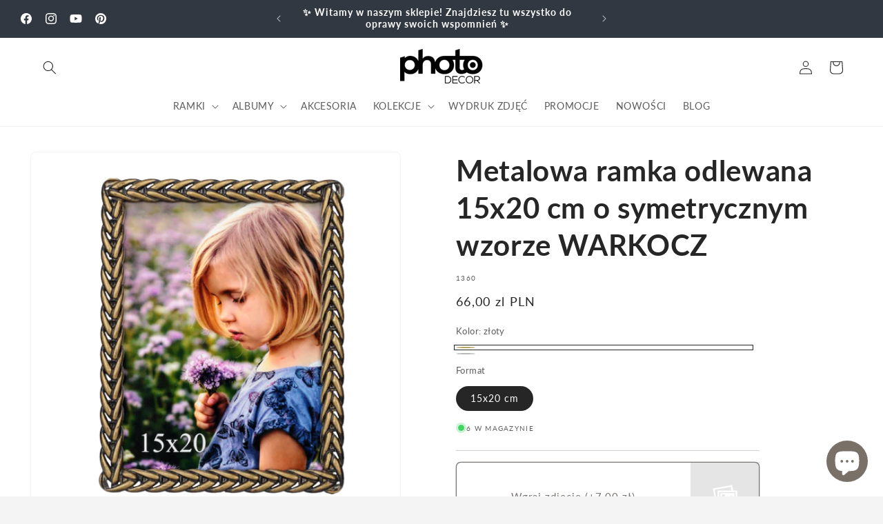

--- FILE ---
content_type: text/html; charset=utf-8
request_url: https://photodecor.com.pl/products/metalowa-ramka-odlewana-15x20-cm-o-symetrycznym-wzorze-warkocz
body_size: 84782
content:
<!doctype html>
<html class="js" lang="pl">
  <head>

    
    <script type="text/javascript">
  class PassePartoutModal extends HTMLElement {
    constructor() {
      super();
      this.attachShadow({ mode: 'open' });
      this.shadowRoot.innerHTML = `
        <style>
          /* Basic Modal Styles */
          .modal {
            z-index:5;
            display: none;
            position: fixed;
            top: 0;
            left: 0;
            width: 100%;
            height: 100%;
            background: rgba(0, 0, 0, 0.5);
            backdrop-filter: blur(5px);
            justify-content: center;
            align-items: center;
            opacity: 0;
            transition: opacity 500ms ease;
            // width: 100vw;
            // height: 100vw;
            box-sizing: border-box;
          }
          .modal.show {
            display: flex;
            opacity: 1;
          }
          .modal-content {
            background-color: #fff;
            padding: 30px;
            border-radius: 10px;
            width: 90%;
            max-width: 700px;
            text-align: center;
            box-shadow: 0 4px 12px rgba(0, 0, 0, 0.25);
            position: relative;
            font-family: Arial, sans-serif;
            box-sizing: border-box;
            max-height: 80vh; /* Limit height on mobile */
            overflow-y: auto; /* Enable scrolling */
          }
          .close-button {
            position: absolute;
            top: 10px;
            right: 10px;
            font-size: 20px;
            cursor: pointer;
          }

          .title {
            text-align: center;
            font-size: 2rem;
            font-weight: bold;
            color: #333;
            margin-bottom: 20px;
          }

          /* Options Section */
          .options-container {
            width: 100%;
            display: flex;
            flex-wrap: wrap;
            gap: 15px;
            justify-content: center;
            margin-bottom: 20px;
          }
  
          .passe-option {
            width: 100px;
            text-align: center;
            padding: 10px;
            cursor: pointer;
            transition: background-color 0.3s;
            box-sizing: border-box;
          }
  
          .passe-option:hover {
            background-color: #f0f0f0;
          }
  
          .passe-option img {
            width: 80px;
            height: 80px;
            object-fit: cover;
            border-radius: 5px;
            box-shadow: 0 2px 6px rgba(0, 0, 0, 0.1);
          }
  
          .option-name {
            margin-top: 5px;
            font-size: 1.2rem;
            font-weight: 500;
            color: #333;
          }
  
          /* Responsive Adjustment */
          @media (max-width: 480px) {
            .passe-option {
              width: 80px;
            }
            .passe-option img {
              width: 60px;
              height: 60px;
            }
          }
  
          /* Divider */
          .divider {
            width: 100%;
            height: 1px;
            background-color: #e0e0e0;
            margin: 20px 0;
          }
  
          /* Description Section */

          .descriptionContainer {
            display: flex;
          }
          @media (max-width: 480px) {
            .descriptionContainer {
              display: block
            }
          }
          .description {
            font-size: 1.2rem;
            color: #555;
            text-align: center;
            padding: 0 10px;
            flex-grow: 3;
            text-align: left;
          }

          .descriptionImageContainer {
            flex-grow: 1;
            min-width: 220px;
          }
          .descriptionImage {
            width: 100%;
          }

          .rte a {
            color: rgba(121, 117, 114, 0.85);
            text-underline-offset: 0.3rem;
            text-decoration-thickness: 0.1rem;
            transition: text-decoration-thickness var(--duration-short) ease;
          }
          
          .rte a:hover {
            color: rgba(121, 117, 114, 0.85);
            text-decoration-thickness: 0.2rem;
          }
          
          
        </style>
        <div class="modal" id="modal">
          <div class="modal-content">
            <span class="close-button" id="closeButton">&times;</span>
            <div class="title" id='modalTitle'>Passe-partout</div>
            <div class="options-container" id="optionsContainer"></div>
            <div class="divider"></div>
            <div class="descriptionContainer">
                <div class="description" id="modalDescription"></div>
                <div class="descriptionImageContainer">
                    <img src="" id="modalDescriptionImage" class="descriptionImage"/>
                </div>
            </div>
            <div class="rte" id="modalKnowMoreLink">
              <a target="_blank" style="font-size: 0.8em" href="">Dowiedz się więcej ℹ️</a>
            </div>
          </div>
        </div>
      `;
  
      this.shadowRoot.getElementById("closeButton").addEventListener("click", () => this.closeModal());
      this.shadowRoot.getElementById("modal").addEventListener("click", (event) => {
        if (event.target === this.shadowRoot.getElementById("modal")) this.closeModal();
      });
    }
  
    open({ title, description, productUrl, descriptionImageUrl, options }) {
      // Set title and price
      this.shadowRoot.getElementById("modalTitle").innerText = title;
      this.shadowRoot.getElementById("modalDescription").innerHTML = description;
      this.shadowRoot.getElementById("modalDescriptionImage").src = descriptionImageUrl;
      this.shadowRoot.querySelector("#modalKnowMoreLink > a").href = productUrl;
      // this.shadowRoot.getElementById("modalPrice").innerText = `Price: $${price}`;
  
      // Render options
      const optionsContainer = this.shadowRoot.getElementById("optionsContainer");
      optionsContainer.innerHTML = '';
      options.forEach(option => {
        const optionDiv = document.createElement('div');
        optionDiv.className = 'passe-option';
        optionDiv.innerHTML = `
          <img src="${option.url || 'data:image/svg+xml;base64,' + btoa('        <svg class="no-option-icon" width="100" height="100" viewBox="0 0 24 24" fill="none" xmlns="http://www.w3.org/2000/svg"><circle cx="12" cy="12" r="10" stroke="#CCCCCC" stroke-width="2"/><line x1="5" y1="5" x2="19" y2="19" stroke="#CCCCCC" stroke-width="2"/></svg>')}" alt="${option.name}">
          <p class="option-name">${option.displayableName}</p>
        `;
        optionDiv.addEventListener("click", () => this.chooseOption(option));
        optionsContainer.appendChild(optionDiv);
      });
  
      // Show modal with animation
      const modal = this.shadowRoot.getElementById("modal");
      modal.style.display = "flex";

      document.body.appendChild(this);
      setTimeout(() => modal.classList.add("show"), 10);
    }
  
    closeModal() {
      const modal = this.shadowRoot.getElementById("modal");
      modal.classList.remove("show");
      setTimeout(() => modal.style.display = "none", 500);
    }
  
    chooseOption(option) {
      this.dispatchEvent(new CustomEvent("passepartoutselected", {
        detail: { option },
        bubbles: true,
        composed: true,
      }));
      this.closeModal();
    }
  }
  
  customElements.define('passe-partout-modal', PassePartoutModal);
  
</script>

<style type="text/css">
.button.button--full-width.button--secondary.upload-photo-button.upload-photo-button {
  min-width: calc(12rem + var(--buttons-border-width) * 2);
  min-height: calc(4.5rem + var(--buttons-border-width) * 2);
  display: inline-flex;
  justify-content: center;
  align-items: center;
  border: 0;
  padding: 0 3rem;
  cursor: pointer;
  font: inherit;
  font-size: 1.5rem;
  text-decoration: none;
  color: rgb(var(--color-button-text));
  transition: box-shadow var(--duration-short) ease;
  -webkit-appearance: none;
  appearance: none;
  background-color: rgba(var(--color-button), var(--alpha-button-background));
  text-align: center;
  max-width: 44rem;
}
</style>

<script type="text/javascript">

const waitForElement = async (selector) => {
 return new Promise((resolve, reject) => {
   const id = setInterval(() => {
     if (ShopifyAnalytics.meta.products) {
       clearInterval(id);
       resolve();
     }
     if (ShopifyAnalytics.meta.product?.variants.length <= 1 || document.querySelector(selector)) {
       clearInterval(id);
       resolve();
     }
   }, 100);
 })
}
const lowestPriceSelector = '.product__text.inline-richtext.caption-with-letter-spacing';
waitForElement(lowestPriceSelector).then(() => {
  const $lowestPrice = document.querySelector(lowestPriceSelector);
  console.log('lowestPrice', $lowestPrice.textContent.trim());
  if ($lowestPrice.textContent.trim().includes(':  zł')) {
    $lowestPrice.classList.add('hidden');
  }
});
  
const SUPPORT_DYNAMIC_FORM = true;

window.cogitariProducts = [

  
    
      {
        "productId": 4471332864099,
        "variantId": 44446536139040,
        "barcode": "",
        "productTitle": "Wydruk małej odbitki",
        "variantTitle": "9x13 cm \/ matowy",
        "inventoryQuantity": 1000,
        "productUrl": "https://admin.shopify.com/store/photodecor-oprawiamy-wspomnienia/products/4471332864099",
        "variantUrl": "https://admin.shopify.com/store/photodecor-oprawiamy-wspomnienia/products/4471332864099/variants/44446536139040",
        "ean": "".length>0 && !"".startsWith('045'),
        "sku": "M001"
      },    
    
      {
        "productId": 4471332864099,
        "variantId": 49877855273297,
        "barcode": "",
        "productTitle": "Wydruk małej odbitki",
        "variantTitle": "9x13 cm \/ błyszczący",
        "inventoryQuantity": 1000,
        "productUrl": "https://admin.shopify.com/store/photodecor-oprawiamy-wspomnienia/products/4471332864099",
        "variantUrl": "https://admin.shopify.com/store/photodecor-oprawiamy-wspomnienia/products/4471332864099/variants/49877855273297",
        "ean": "".length>0 && !"".startsWith('045'),
        "sku": ""
      },    
    
      {
        "productId": 4471332864099,
        "variantId": 32085384003683,
        "barcode": "",
        "productTitle": "Wydruk małej odbitki",
        "variantTitle": "10x15 cm \/ matowy",
        "inventoryQuantity": 1000,
        "productUrl": "https://admin.shopify.com/store/photodecor-oprawiamy-wspomnienia/products/4471332864099",
        "variantUrl": "https://admin.shopify.com/store/photodecor-oprawiamy-wspomnienia/products/4471332864099/variants/32085384003683",
        "ean": "".length>0 && !"".startsWith('045'),
        "sku": "M002"
      },    
    
      {
        "productId": 4471332864099,
        "variantId": 49877855306065,
        "barcode": "",
        "productTitle": "Wydruk małej odbitki",
        "variantTitle": "10x15 cm \/ błyszczący",
        "inventoryQuantity": 1000,
        "productUrl": "https://admin.shopify.com/store/photodecor-oprawiamy-wspomnienia/products/4471332864099",
        "variantUrl": "https://admin.shopify.com/store/photodecor-oprawiamy-wspomnienia/products/4471332864099/variants/49877855306065",
        "ean": "".length>0 && !"".startsWith('045'),
        "sku": ""
      },    
    
      {
        "productId": 4471332864099,
        "variantId": 32085383970915,
        "barcode": "",
        "productTitle": "Wydruk małej odbitki",
        "variantTitle": "13x18 cm \/ matowy",
        "inventoryQuantity": 999,
        "productUrl": "https://admin.shopify.com/store/photodecor-oprawiamy-wspomnienia/products/4471332864099",
        "variantUrl": "https://admin.shopify.com/store/photodecor-oprawiamy-wspomnienia/products/4471332864099/variants/32085383970915",
        "ean": "".length>0 && !"".startsWith('045'),
        "sku": "M003"
      },    
    
      {
        "productId": 4471332864099,
        "variantId": 49877855338833,
        "barcode": "",
        "productTitle": "Wydruk małej odbitki",
        "variantTitle": "13x18 cm \/ błyszczący",
        "inventoryQuantity": 1000,
        "productUrl": "https://admin.shopify.com/store/photodecor-oprawiamy-wspomnienia/products/4471332864099",
        "variantUrl": "https://admin.shopify.com/store/photodecor-oprawiamy-wspomnienia/products/4471332864099/variants/49877855338833",
        "ean": "".length>0 && !"".startsWith('045'),
        "sku": ""
      },    
    
      {
        "productId": 4471332864099,
        "variantId": 32085384036451,
        "barcode": "",
        "productTitle": "Wydruk małej odbitki",
        "variantTitle": "15x21 cm \/ matowy",
        "inventoryQuantity": 1000,
        "productUrl": "https://admin.shopify.com/store/photodecor-oprawiamy-wspomnienia/products/4471332864099",
        "variantUrl": "https://admin.shopify.com/store/photodecor-oprawiamy-wspomnienia/products/4471332864099/variants/32085384036451",
        "ean": "".length>0 && !"".startsWith('045'),
        "sku": "M004"
      },    
    
      {
        "productId": 4471332864099,
        "variantId": 49877855371601,
        "barcode": "",
        "productTitle": "Wydruk małej odbitki",
        "variantTitle": "15x21 cm \/ błyszczący",
        "inventoryQuantity": 1000,
        "productUrl": "https://admin.shopify.com/store/photodecor-oprawiamy-wspomnienia/products/4471332864099",
        "variantUrl": "https://admin.shopify.com/store/photodecor-oprawiamy-wspomnienia/products/4471332864099/variants/49877855371601",
        "ean": "".length>0 && !"".startsWith('045'),
        "sku": ""
      },    
    
      {
        "productId": 4471332864099,
        "variantId": 39319360340067,
        "barcode": "",
        "productTitle": "Wydruk małej odbitki",
        "variantTitle": "15x23 cm \/ matowy",
        "inventoryQuantity": 1000,
        "productUrl": "https://admin.shopify.com/store/photodecor-oprawiamy-wspomnienia/products/4471332864099",
        "variantUrl": "https://admin.shopify.com/store/photodecor-oprawiamy-wspomnienia/products/4471332864099/variants/39319360340067",
        "ean": "".length>0 && !"".startsWith('045'),
        "sku": "M005"
      },    
    
      {
        "productId": 4471332864099,
        "variantId": 49877855404369,
        "barcode": "",
        "productTitle": "Wydruk małej odbitki",
        "variantTitle": "15x23 cm \/ błyszczący",
        "inventoryQuantity": 1000,
        "productUrl": "https://admin.shopify.com/store/photodecor-oprawiamy-wspomnienia/products/4471332864099",
        "variantUrl": "https://admin.shopify.com/store/photodecor-oprawiamy-wspomnienia/products/4471332864099/variants/49877855404369",
        "ean": "".length>0 && !"".startsWith('045'),
        "sku": ""
      },    
    
      {
        "productId": 4471332864099,
        "variantId": 32085384069219,
        "barcode": "",
        "productTitle": "Wydruk małej odbitki",
        "variantTitle": "18x24 cm \/ matowy",
        "inventoryQuantity": 1000,
        "productUrl": "https://admin.shopify.com/store/photodecor-oprawiamy-wspomnienia/products/4471332864099",
        "variantUrl": "https://admin.shopify.com/store/photodecor-oprawiamy-wspomnienia/products/4471332864099/variants/32085384069219",
        "ean": "".length>0 && !"".startsWith('045'),
        "sku": "M006"
      },    
    
      {
        "productId": 4471332864099,
        "variantId": 49877855437137,
        "barcode": "",
        "productTitle": "Wydruk małej odbitki",
        "variantTitle": "18x24 cm \/ błyszczący",
        "inventoryQuantity": 1000,
        "productUrl": "https://admin.shopify.com/store/photodecor-oprawiamy-wspomnienia/products/4471332864099",
        "variantUrl": "https://admin.shopify.com/store/photodecor-oprawiamy-wspomnienia/products/4471332864099/variants/49877855437137",
        "ean": "".length>0 && !"".startsWith('045'),
        "sku": ""
      },    
    
      {
        "productId": 4471332864099,
        "variantId": 39319360831587,
        "barcode": "",
        "productTitle": "Wydruk małej odbitki",
        "variantTitle": "20x20 cm \/ matowy",
        "inventoryQuantity": 1000,
        "productUrl": "https://admin.shopify.com/store/photodecor-oprawiamy-wspomnienia/products/4471332864099",
        "variantUrl": "https://admin.shopify.com/store/photodecor-oprawiamy-wspomnienia/products/4471332864099/variants/39319360831587",
        "ean": "".length>0 && !"".startsWith('045'),
        "sku": "M007"
      },    
    
      {
        "productId": 4471332864099,
        "variantId": 49877855469905,
        "barcode": "",
        "productTitle": "Wydruk małej odbitki",
        "variantTitle": "20x20 cm \/ błyszczący",
        "inventoryQuantity": 1000,
        "productUrl": "https://admin.shopify.com/store/photodecor-oprawiamy-wspomnienia/products/4471332864099",
        "variantUrl": "https://admin.shopify.com/store/photodecor-oprawiamy-wspomnienia/products/4471332864099/variants/49877855469905",
        "ean": "".length>0 && !"".startsWith('045'),
        "sku": ""
      },    
    
      {
        "productId": 4471332864099,
        "variantId": 32085384101987,
        "barcode": "",
        "productTitle": "Wydruk małej odbitki",
        "variantTitle": "21x30 cm \/ matowy",
        "inventoryQuantity": 1000,
        "productUrl": "https://admin.shopify.com/store/photodecor-oprawiamy-wspomnienia/products/4471332864099",
        "variantUrl": "https://admin.shopify.com/store/photodecor-oprawiamy-wspomnienia/products/4471332864099/variants/32085384101987",
        "ean": "".length>0 && !"".startsWith('045'),
        "sku": "M008"
      },    
    
      {
        "productId": 4471332864099,
        "variantId": 49877855502673,
        "barcode": "",
        "productTitle": "Wydruk małej odbitki",
        "variantTitle": "21x30 cm \/ błyszczący",
        "inventoryQuantity": 1000,
        "productUrl": "https://admin.shopify.com/store/photodecor-oprawiamy-wspomnienia/products/4471332864099",
        "variantUrl": "https://admin.shopify.com/store/photodecor-oprawiamy-wspomnienia/products/4471332864099/variants/49877855502673",
        "ean": "".length>0 && !"".startsWith('045'),
        "sku": ""
      },    
    
  
    
      {
        "productId": 4720484745315,
        "variantId": 44151031496992,
        "barcode": "04521013",
        "productTitle": "Ramka drewniana 15x23 cm IZABELLA",
        "variantTitle": "stare złoto \/ 15x23 cm",
        "inventoryQuantity": 14,
        "productUrl": "https://admin.shopify.com/store/photodecor-oprawiamy-wspomnienia/products/4720484745315",
        "variantUrl": "https://admin.shopify.com/store/photodecor-oprawiamy-wspomnienia/products/4720484745315/variants/44151031496992",
        "ean": "04521013".length>0 && !"04521013".startsWith('045'),
        "sku": "2101"
      },    
    
      {
        "productId": 4720484745315,
        "variantId": 44778883088672,
        "barcode": "04521174",
        "productTitle": "Ramka drewniana 15x23 cm IZABELLA",
        "variantTitle": "złoty \/ 15x23 cm",
        "inventoryQuantity": 8,
        "productUrl": "https://admin.shopify.com/store/photodecor-oprawiamy-wspomnienia/products/4720484745315",
        "variantUrl": "https://admin.shopify.com/store/photodecor-oprawiamy-wspomnienia/products/4720484745315/variants/44778883088672",
        "ean": "04521174".length>0 && !"04521174".startsWith('045'),
        "sku": "2117"
      },    
    
      {
        "productId": 4720484745315,
        "variantId": 44151031529760,
        "barcode": "04521022",
        "productTitle": "Ramka drewniana 15x23 cm IZABELLA",
        "variantTitle": "brązowo-złoty \/ 15x23 cm",
        "inventoryQuantity": 8,
        "productUrl": "https://admin.shopify.com/store/photodecor-oprawiamy-wspomnienia/products/4720484745315",
        "variantUrl": "https://admin.shopify.com/store/photodecor-oprawiamy-wspomnienia/products/4720484745315/variants/44151031529760",
        "ean": "04521022".length>0 && !"04521022".startsWith('045'),
        "sku": "2102"
      },    
    
      {
        "productId": 4720484745315,
        "variantId": 33157896405091,
        "barcode": "04514381",
        "productTitle": "Ramka drewniana 15x23 cm IZABELLA",
        "variantTitle": "czarny \/ 15x23 cm",
        "inventoryQuantity": 34,
        "productUrl": "https://admin.shopify.com/store/photodecor-oprawiamy-wspomnienia/products/4720484745315",
        "variantUrl": "https://admin.shopify.com/store/photodecor-oprawiamy-wspomnienia/products/4720484745315/variants/33157896405091",
        "ean": "04514381".length>0 && !"04514381".startsWith('045'),
        "sku": "1438"
      },    
    
      {
        "productId": 4720484745315,
        "variantId": 33157896470627,
        "barcode": "04514374",
        "productTitle": "Ramka drewniana 15x23 cm IZABELLA",
        "variantTitle": "biały \/ 15x23 cm",
        "inventoryQuantity": 19,
        "productUrl": "https://admin.shopify.com/store/photodecor-oprawiamy-wspomnienia/products/4720484745315",
        "variantUrl": "https://admin.shopify.com/store/photodecor-oprawiamy-wspomnienia/products/4720484745315/variants/33157896470627",
        "ean": "04514374".length>0 && !"04514374".startsWith('045'),
        "sku": "1437"
      },    
    
      {
        "productId": 4720484745315,
        "variantId": 33157896437859,
        "barcode": "04514367",
        "productTitle": "Ramka drewniana 15x23 cm IZABELLA",
        "variantTitle": "stare srebro \/ 15x23 cm",
        "inventoryQuantity": 15,
        "productUrl": "https://admin.shopify.com/store/photodecor-oprawiamy-wspomnienia/products/4720484745315",
        "variantUrl": "https://admin.shopify.com/store/photodecor-oprawiamy-wspomnienia/products/4720484745315/variants/33157896437859",
        "ean": "04514367".length>0 && !"04514367".startsWith('045'),
        "sku": "1436"
      },    
    
      {
        "productId": 4720484745315,
        "variantId": 44151031431456,
        "barcode": "04521004",
        "productTitle": "Ramka drewniana 15x23 cm IZABELLA",
        "variantTitle": "brązowy \/ 15x23 cm",
        "inventoryQuantity": 26,
        "productUrl": "https://admin.shopify.com/store/photodecor-oprawiamy-wspomnienia/products/4720484745315",
        "variantUrl": "https://admin.shopify.com/store/photodecor-oprawiamy-wspomnienia/products/4720484745315/variants/44151031431456",
        "ean": "04521004".length>0 && !"04521004".startsWith('045'),
        "sku": "2100"
      },    
    
      {
        "productId": 4720484745315,
        "variantId": 44151031464224,
        "barcode": "04521038",
        "productTitle": "Ramka drewniana 15x23 cm IZABELLA",
        "variantTitle": "ciemny brąz \/ 15x23 cm",
        "inventoryQuantity": 31,
        "productUrl": "https://admin.shopify.com/store/photodecor-oprawiamy-wspomnienia/products/4720484745315",
        "variantUrl": "https://admin.shopify.com/store/photodecor-oprawiamy-wspomnienia/products/4720484745315/variants/44151031464224",
        "ean": "04521038".length>0 && !"04521038".startsWith('045'),
        "sku": "2103"
      },    
    
      {
        "productId": 4720484745315,
        "variantId": 39630453407843,
        "barcode": "04518273",
        "productTitle": "Ramka drewniana 15x23 cm IZABELLA",
        "variantTitle": "srebrny \/ 15x23 cm",
        "inventoryQuantity": 7,
        "productUrl": "https://admin.shopify.com/store/photodecor-oprawiamy-wspomnienia/products/4720484745315",
        "variantUrl": "https://admin.shopify.com/store/photodecor-oprawiamy-wspomnienia/products/4720484745315/variants/39630453407843",
        "ean": "04518273".length>0 && !"04518273".startsWith('045'),
        "sku": "1827"
      },    
    
  
    
      {
        "productId": 6636546293859,
        "variantId": 39568202760291,
        "barcode": "5902429522307",
        "productTitle": "Ramka metalowa SREBRNY BŁYSK - wąski profil",
        "variantTitle": "srebrny \/ 10x15 cm",
        "inventoryQuantity": 11,
        "productUrl": "https://admin.shopify.com/store/photodecor-oprawiamy-wspomnienia/products/6636546293859",
        "variantUrl": "https://admin.shopify.com/store/photodecor-oprawiamy-wspomnienia/products/6636546293859/variants/39568202760291",
        "ean": "5902429522307".length>0 && !"5902429522307".startsWith('045'),
        "sku": "1773"
      },    
    
      {
        "productId": 6636546293859,
        "variantId": 39568202793059,
        "barcode": "5902429522314",
        "productTitle": "Ramka metalowa SREBRNY BŁYSK - wąski profil",
        "variantTitle": "srebrny \/ 13x18 cm",
        "inventoryQuantity": 3,
        "productUrl": "https://admin.shopify.com/store/photodecor-oprawiamy-wspomnienia/products/6636546293859",
        "variantUrl": "https://admin.shopify.com/store/photodecor-oprawiamy-wspomnienia/products/6636546293859/variants/39568202793059",
        "ean": "5902429522314".length>0 && !"5902429522314".startsWith('045'),
        "sku": "1775"
      },    
    
      {
        "productId": 6636546293859,
        "variantId": 39568202825827,
        "barcode": "5902429522321",
        "productTitle": "Ramka metalowa SREBRNY BŁYSK - wąski profil",
        "variantTitle": "srebrny \/ 15x21 cm",
        "inventoryQuantity": 9,
        "productUrl": "https://admin.shopify.com/store/photodecor-oprawiamy-wspomnienia/products/6636546293859",
        "variantUrl": "https://admin.shopify.com/store/photodecor-oprawiamy-wspomnienia/products/6636546293859/variants/39568202825827",
        "ean": "5902429522321".length>0 && !"5902429522321".startsWith('045'),
        "sku": "1777"
      },    
    
      {
        "productId": 6636546293859,
        "variantId": 39568202858595,
        "barcode": "5902429522338",
        "productTitle": "Ramka metalowa SREBRNY BŁYSK - wąski profil",
        "variantTitle": "srebrny \/ 21x29.7 cm",
        "inventoryQuantity": 6,
        "productUrl": "https://admin.shopify.com/store/photodecor-oprawiamy-wspomnienia/products/6636546293859",
        "variantUrl": "https://admin.shopify.com/store/photodecor-oprawiamy-wspomnienia/products/6636546293859/variants/39568202858595",
        "ean": "5902429522338".length>0 && !"5902429522338".startsWith('045'),
        "sku": "1779"
      },    
    
  
    
      {
        "productId": 1806719516772,
        "variantId": 24010848338020,
        "barcode": "04506188",
        "productTitle": "Owalna ramka drewniana 18x24 cm",
        "variantTitle": "jasna sosna \/ 18x24 cm",
        "inventoryQuantity": 6,
        "productUrl": "https://admin.shopify.com/store/photodecor-oprawiamy-wspomnienia/products/1806719516772",
        "variantUrl": "https://admin.shopify.com/store/photodecor-oprawiamy-wspomnienia/products/1806719516772/variants/24010848338020",
        "ean": "04506188".length>0 && !"04506188".startsWith('045'),
        "sku": "0618"
      },    
    
      {
        "productId": 1806719516772,
        "variantId": 39793050583139,
        "barcode": "04519425",
        "productTitle": "Owalna ramka drewniana 18x24 cm",
        "variantTitle": "biały \/ 18x24 cm",
        "inventoryQuantity": 5,
        "productUrl": "https://admin.shopify.com/store/photodecor-oprawiamy-wspomnienia/products/1806719516772",
        "variantUrl": "https://admin.shopify.com/store/photodecor-oprawiamy-wspomnienia/products/1806719516772/variants/39793050583139",
        "ean": "04519425".length>0 && !"04519425".startsWith('045'),
        "sku": "1942"
      },    
    
      {
        "productId": 1806719516772,
        "variantId": 39793050550371,
        "barcode": "04519439",
        "productTitle": "Owalna ramka drewniana 18x24 cm",
        "variantTitle": "czarny \/ 18x24 cm",
        "inventoryQuantity": 6,
        "productUrl": "https://admin.shopify.com/store/photodecor-oprawiamy-wspomnienia/products/1806719516772",
        "variantUrl": "https://admin.shopify.com/store/photodecor-oprawiamy-wspomnienia/products/1806719516772/variants/39793050550371",
        "ean": "04519439".length>0 && !"04519439".startsWith('045'),
        "sku": "1943"
      },    
    
      {
        "productId": 1806719516772,
        "variantId": 33289677635683,
        "barcode": "04515296",
        "productTitle": "Owalna ramka drewniana 18x24 cm",
        "variantTitle": "dąb \/ 18x24 cm",
        "inventoryQuantity": 8,
        "productUrl": "https://admin.shopify.com/store/photodecor-oprawiamy-wspomnienia/products/1806719516772",
        "variantUrl": "https://admin.shopify.com/store/photodecor-oprawiamy-wspomnienia/products/1806719516772/variants/33289677635683",
        "ean": "04515296".length>0 && !"04515296".startsWith('045'),
        "sku": "1529"
      },    
    
      {
        "productId": 1806719516772,
        "variantId": 33289673277539,
        "barcode": "04515289",
        "productTitle": "Owalna ramka drewniana 18x24 cm",
        "variantTitle": "brąz \/ 18x24 cm",
        "inventoryQuantity": 1,
        "productUrl": "https://admin.shopify.com/store/photodecor-oprawiamy-wspomnienia/products/1806719516772",
        "variantUrl": "https://admin.shopify.com/store/photodecor-oprawiamy-wspomnienia/products/1806719516772/variants/33289673277539",
        "ean": "04515289".length>0 && !"04515289".startsWith('045'),
        "sku": "1528"
      },    
    
      {
        "productId": 1806719516772,
        "variantId": 39630429323363,
        "barcode": "04518396",
        "productTitle": "Owalna ramka drewniana 18x24 cm",
        "variantTitle": "ciemny brąz \/ 18x24 cm",
        "inventoryQuantity": 0,
        "productUrl": "https://admin.shopify.com/store/photodecor-oprawiamy-wspomnienia/products/1806719516772",
        "variantUrl": "https://admin.shopify.com/store/photodecor-oprawiamy-wspomnienia/products/1806719516772/variants/39630429323363",
        "ean": "04518396".length>0 && !"04518396".startsWith('045'),
        "sku": "1839"
      },    
    
      {
        "productId": 1806719516772,
        "variantId": 17346059042916,
        "barcode": "04501234",
        "productTitle": "Owalna ramka drewniana 18x24 cm",
        "variantTitle": "mahoń \/ 18x24 cm",
        "inventoryQuantity": 7,
        "productUrl": "https://admin.shopify.com/store/photodecor-oprawiamy-wspomnienia/products/1806719516772",
        "variantUrl": "https://admin.shopify.com/store/photodecor-oprawiamy-wspomnienia/products/1806719516772/variants/17346059042916",
        "ean": "04501234".length>0 && !"04501234".startsWith('045'),
        "sku": "0123"
      },    
    
  
    
      {
        "productId": 3476473675876,
        "variantId": 33289732816995,
        "barcode": "04515249",
        "productTitle": "Owalna ramka drewniana 10x15 cm",
        "variantTitle": "brązowy \/ 10x15 cm",
        "inventoryQuantity": 5,
        "productUrl": "https://admin.shopify.com/store/photodecor-oprawiamy-wspomnienia/products/3476473675876",
        "variantUrl": "https://admin.shopify.com/store/photodecor-oprawiamy-wspomnienia/products/3476473675876/variants/33289732816995",
        "ean": "04515249".length>0 && !"04515249".startsWith('045'),
        "sku": "1524"
      },    
    
      {
        "productId": 3476473675876,
        "variantId": 39630434336867,
        "barcode": "04518408",
        "productTitle": "Owalna ramka drewniana 10x15 cm",
        "variantTitle": "brąz \/ 10x15 cm",
        "inventoryQuantity": 0,
        "productUrl": "https://admin.shopify.com/store/photodecor-oprawiamy-wspomnienia/products/3476473675876",
        "variantUrl": "https://admin.shopify.com/store/photodecor-oprawiamy-wspomnienia/products/3476473675876/variants/39630434336867",
        "ean": "04518408".length>0 && !"04518408".startsWith('045'),
        "sku": "1840"
      },    
    
      {
        "productId": 3476473675876,
        "variantId": 39630433583203,
        "barcode": "04518358",
        "productTitle": "Owalna ramka drewniana 10x15 cm",
        "variantTitle": "czarny \/ 10x15 cm",
        "inventoryQuantity": 5,
        "productUrl": "https://admin.shopify.com/store/photodecor-oprawiamy-wspomnienia/products/3476473675876",
        "variantUrl": "https://admin.shopify.com/store/photodecor-oprawiamy-wspomnienia/products/3476473675876/variants/39630433583203",
        "ean": "04518358".length>0 && !"04518358".startsWith('045'),
        "sku": "1835"
      },    
    
      {
        "productId": 3476473675876,
        "variantId": 27135302959204,
        "barcode": "04513338",
        "productTitle": "Owalna ramka drewniana 10x15 cm",
        "variantTitle": "jasna sosna \/ 10x15 cm",
        "inventoryQuantity": 10,
        "productUrl": "https://admin.shopify.com/store/photodecor-oprawiamy-wspomnienia/products/3476473675876",
        "variantUrl": "https://admin.shopify.com/store/photodecor-oprawiamy-wspomnienia/products/3476473675876/variants/27135302959204",
        "ean": "04513338".length>0 && !"04513338".startsWith('045'),
        "sku": "1333"
      },    
    
      {
        "productId": 3476473675876,
        "variantId": 33289731932259,
        "barcode": "04503460",
        "productTitle": "Owalna ramka drewniana 10x15 cm",
        "variantTitle": "mahoń \/ 10x15 cm",
        "inventoryQuantity": 10,
        "productUrl": "https://admin.shopify.com/store/photodecor-oprawiamy-wspomnienia/products/3476473675876",
        "variantUrl": "https://admin.shopify.com/store/photodecor-oprawiamy-wspomnienia/products/3476473675876/variants/33289731932259",
        "ean": "04503460".length>0 && !"04503460".startsWith('045'),
        "sku": "0346"
      },    
    
      {
        "productId": 3476473675876,
        "variantId": 33289734553699,
        "barcode": "04515258",
        "productTitle": "Owalna ramka drewniana 10x15 cm",
        "variantTitle": "dąb \/ 10x15 cm",
        "inventoryQuantity": 13,
        "productUrl": "https://admin.shopify.com/store/photodecor-oprawiamy-wspomnienia/products/3476473675876",
        "variantUrl": "https://admin.shopify.com/store/photodecor-oprawiamy-wspomnienia/products/3476473675876/variants/33289734553699",
        "ean": "04515258".length>0 && !"04515258".startsWith('045'),
        "sku": "1525"
      },    
    
      {
        "productId": 3476473675876,
        "variantId": 39630129234019,
        "barcode": "04518347",
        "productTitle": "Owalna ramka drewniana 10x15 cm",
        "variantTitle": "Biały \/ 10x15 cm",
        "inventoryQuantity": 9,
        "productUrl": "https://admin.shopify.com/store/photodecor-oprawiamy-wspomnienia/products/3476473675876",
        "variantUrl": "https://admin.shopify.com/store/photodecor-oprawiamy-wspomnienia/products/3476473675876/variants/39630129234019",
        "ean": "04518347".length>0 && !"04518347".startsWith('045'),
        "sku": "1834"
      },    
    
  
    
      {
        "productId": 8840661074257,
        "variantId": 49980176367953,
        "barcode": "8020912053927",
        "productTitle": "Świąteczna bombka na zdjęcie",
        "variantTitle": "złoty \/ 7.5x7.5 cm",
        "inventoryQuantity": 0,
        "productUrl": "https://admin.shopify.com/store/photodecor-oprawiamy-wspomnienia/products/8840661074257",
        "variantUrl": "https://admin.shopify.com/store/photodecor-oprawiamy-wspomnienia/products/8840661074257/variants/49980176367953",
        "ean": "8020912053927".length>0 && !"8020912053927".startsWith('045'),
        "sku": "2360"
      },    
    
      {
        "productId": 8840661074257,
        "variantId": 47605887730001,
        "barcode": "8020912093114",
        "productTitle": "Świąteczna bombka na zdjęcie",
        "variantTitle": "złoty \/ 10x10 cm",
        "inventoryQuantity": 0,
        "productUrl": "https://admin.shopify.com/store/photodecor-oprawiamy-wspomnienia/products/8840661074257",
        "variantUrl": "https://admin.shopify.com/store/photodecor-oprawiamy-wspomnienia/products/8840661074257/variants/47605887730001",
        "ean": "8020912093114".length>0 && !"8020912093114".startsWith('045'),
        "sku": "2239"
      },    
    
      {
        "productId": 8840661074257,
        "variantId": 49980176400721,
        "barcode": "8020912053934",
        "productTitle": "Świąteczna bombka na zdjęcie",
        "variantTitle": "czerwony \/ 7.5x7.5 cm",
        "inventoryQuantity": 0,
        "productUrl": "https://admin.shopify.com/store/photodecor-oprawiamy-wspomnienia/products/8840661074257",
        "variantUrl": "https://admin.shopify.com/store/photodecor-oprawiamy-wspomnienia/products/8840661074257/variants/49980176400721",
        "ean": "8020912053934".length>0 && !"8020912053934".startsWith('045'),
        "sku": "2361"
      },    
    
      {
        "productId": 8840661074257,
        "variantId": 47605937865041,
        "barcode": "8020912093107",
        "productTitle": "Świąteczna bombka na zdjęcie",
        "variantTitle": "czerwony \/ 10x10 cm",
        "inventoryQuantity": 0,
        "productUrl": "https://admin.shopify.com/store/photodecor-oprawiamy-wspomnienia/products/8840661074257",
        "variantUrl": "https://admin.shopify.com/store/photodecor-oprawiamy-wspomnienia/products/8840661074257/variants/47605937865041",
        "ean": "8020912093107".length>0 && !"8020912093107".startsWith('045'),
        "sku": "2238"
      },    
    
      {
        "productId": 8840661074257,
        "variantId": 49980176335185,
        "barcode": "8020912053910",
        "productTitle": "Świąteczna bombka na zdjęcie",
        "variantTitle": "srebrny \/ 7.5x7.5 cm",
        "inventoryQuantity": 0,
        "productUrl": "https://admin.shopify.com/store/photodecor-oprawiamy-wspomnienia/products/8840661074257",
        "variantUrl": "https://admin.shopify.com/store/photodecor-oprawiamy-wspomnienia/products/8840661074257/variants/49980176335185",
        "ean": "8020912053910".length>0 && !"8020912053910".startsWith('045'),
        "sku": "2359"
      },    
    
      {
        "productId": 8840661074257,
        "variantId": 47605887762769,
        "barcode": "8020912093121",
        "productTitle": "Świąteczna bombka na zdjęcie",
        "variantTitle": "srebrny \/ 10x10 cm",
        "inventoryQuantity": 2,
        "productUrl": "https://admin.shopify.com/store/photodecor-oprawiamy-wspomnienia/products/8840661074257",
        "variantUrl": "https://admin.shopify.com/store/photodecor-oprawiamy-wspomnienia/products/8840661074257/variants/47605887762769",
        "ean": "8020912093121".length>0 && !"8020912093121".startsWith('045'),
        "sku": "2237"
      },    
    
  
    
      {
        "productId": 6636548653155,
        "variantId": 39568206987363,
        "barcode": "04517764",
        "productTitle": "Podwójna ramka metalowa SREBRNY BŁYSK - wąski profil",
        "variantTitle": "srebrny \/ 13x18 cm",
        "inventoryQuantity": 5,
        "productUrl": "https://admin.shopify.com/store/photodecor-oprawiamy-wspomnienia/products/6636548653155",
        "variantUrl": "https://admin.shopify.com/store/photodecor-oprawiamy-wspomnienia/products/6636548653155/variants/39568206987363",
        "ean": "04517764".length>0 && !"04517764".startsWith('045'),
        "sku": "1776"
      },    
    
      {
        "productId": 6636548653155,
        "variantId": 39568207020131,
        "barcode": "5902429522369",
        "productTitle": "Podwójna ramka metalowa SREBRNY BŁYSK - wąski profil",
        "variantTitle": "srebrny \/ 15x21 cm",
        "inventoryQuantity": 11,
        "productUrl": "https://admin.shopify.com/store/photodecor-oprawiamy-wspomnienia/products/6636548653155",
        "variantUrl": "https://admin.shopify.com/store/photodecor-oprawiamy-wspomnienia/products/6636548653155/variants/39568207020131",
        "ean": "5902429522369".length>0 && !"5902429522369".startsWith('045'),
        "sku": "1778"
      },    
    
      {
        "productId": 6636548653155,
        "variantId": 39568206954595,
        "barcode": "04517748",
        "productTitle": "Podwójna ramka metalowa SREBRNY BŁYSK - wąski profil",
        "variantTitle": "srebrny \/ 10x15 cm",
        "inventoryQuantity": 9,
        "productUrl": "https://admin.shopify.com/store/photodecor-oprawiamy-wspomnienia/products/6636548653155",
        "variantUrl": "https://admin.shopify.com/store/photodecor-oprawiamy-wspomnienia/products/6636548653155/variants/39568206954595",
        "ean": "04517748".length>0 && !"04517748".startsWith('045'),
        "sku": "1774"
      },    
    
  
    
      {
        "productId": 6742000107619,
        "variantId": 39835220017251,
        "barcode": "5902429527012",
        "productTitle": "Ramka metalowa ZŁOTY BŁYSK - wąski profil",
        "variantTitle": "złoty \/ 10x15 cm",
        "inventoryQuantity": 20,
        "productUrl": "https://admin.shopify.com/store/photodecor-oprawiamy-wspomnienia/products/6742000107619",
        "variantUrl": "https://admin.shopify.com/store/photodecor-oprawiamy-wspomnienia/products/6742000107619/variants/39835220017251",
        "ean": "5902429527012".length>0 && !"5902429527012".startsWith('045'),
        "sku": "1964"
      },    
    
      {
        "productId": 6742000107619,
        "variantId": 39835220050019,
        "barcode": "5902429527029",
        "productTitle": "Ramka metalowa ZŁOTY BŁYSK - wąski profil",
        "variantTitle": "złoty \/ 13x18 cm",
        "inventoryQuantity": 0,
        "productUrl": "https://admin.shopify.com/store/photodecor-oprawiamy-wspomnienia/products/6742000107619",
        "variantUrl": "https://admin.shopify.com/store/photodecor-oprawiamy-wspomnienia/products/6742000107619/variants/39835220050019",
        "ean": "5902429527029".length>0 && !"5902429527029".startsWith('045'),
        "sku": "1965"
      },    
    
      {
        "productId": 6742000107619,
        "variantId": 39835220082787,
        "barcode": "5902429527036",
        "productTitle": "Ramka metalowa ZŁOTY BŁYSK - wąski profil",
        "variantTitle": "złoty \/ 15x21 cm",
        "inventoryQuantity": 8,
        "productUrl": "https://admin.shopify.com/store/photodecor-oprawiamy-wspomnienia/products/6742000107619",
        "variantUrl": "https://admin.shopify.com/store/photodecor-oprawiamy-wspomnienia/products/6742000107619/variants/39835220082787",
        "ean": "5902429527036".length>0 && !"5902429527036".startsWith('045'),
        "sku": "1966"
      },    
    
      {
        "productId": 6742000107619,
        "variantId": 39835220115555,
        "barcode": "5902429527043",
        "productTitle": "Ramka metalowa ZŁOTY BŁYSK - wąski profil",
        "variantTitle": "złoty \/ 21x29.7 cm",
        "inventoryQuantity": 7,
        "productUrl": "https://admin.shopify.com/store/photodecor-oprawiamy-wspomnienia/products/6742000107619",
        "variantUrl": "https://admin.shopify.com/store/photodecor-oprawiamy-wspomnienia/products/6742000107619/variants/39835220115555",
        "ean": "5902429527043".length>0 && !"5902429527043".startsWith('045'),
        "sku": "1967"
      },    
    
  
    
      {
        "productId": 2479105802340,
        "variantId": 22252227887204,
        "barcode": "8711229183024",
        "productTitle": "Fotoprzylepce \/ przylepce Henzo – 1000 sztuk",
        "variantTitle": "Default Title",
        "inventoryQuantity": 9,
        "productUrl": "https://admin.shopify.com/store/photodecor-oprawiamy-wspomnienia/products/2479105802340",
        "variantUrl": "https://admin.shopify.com/store/photodecor-oprawiamy-wspomnienia/products/2479105802340/variants/22252227887204",
        "ean": "8711229183024".length>0 && !"8711229183024".startsWith('045'),
        "sku": "1201"
      },    
    
  
    
      {
        "productId": 4672272498787,
        "variantId": 39248578805859,
        "barcode": "04516604",
        "productTitle": "Owalna ramka drewniana 30x40 cm",
        "variantTitle": "ciemny brąz \/ 30x40 cm",
        "inventoryQuantity": 0,
        "productUrl": "https://admin.shopify.com/store/photodecor-oprawiamy-wspomnienia/products/4672272498787",
        "variantUrl": "https://admin.shopify.com/store/photodecor-oprawiamy-wspomnienia/products/4672272498787/variants/39248578805859",
        "ean": "04516604".length>0 && !"04516604".startsWith('045'),
        "sku": "1660"
      },    
    
      {
        "productId": 4672272498787,
        "variantId": 39630437679203,
        "barcode": "04516590",
        "productTitle": "Owalna ramka drewniana 30x40 cm",
        "variantTitle": "dąb \/ 30x40 cm",
        "inventoryQuantity": 0,
        "productUrl": "https://admin.shopify.com/store/photodecor-oprawiamy-wspomnienia/products/4672272498787",
        "variantUrl": "https://admin.shopify.com/store/photodecor-oprawiamy-wspomnienia/products/4672272498787/variants/39630437679203",
        "ean": "04516590".length>0 && !"04516590".startsWith('045'),
        "sku": "1659"
      },    
    
      {
        "productId": 4672272498787,
        "variantId": 39630438531171,
        "barcode": "04518426",
        "productTitle": "Owalna ramka drewniana 30x40 cm",
        "variantTitle": "czarny \/ 30x40 cm",
        "inventoryQuantity": 2,
        "productUrl": "https://admin.shopify.com/store/photodecor-oprawiamy-wspomnienia/products/4672272498787",
        "variantUrl": "https://admin.shopify.com/store/photodecor-oprawiamy-wspomnienia/products/4672272498787/variants/39630438531171",
        "ean": "04518426".length>0 && !"04518426".startsWith('045'),
        "sku": "1842"
      },    
    
      {
        "productId": 4672272498787,
        "variantId": 32885016723555,
        "barcode": "04514275",
        "productTitle": "Owalna ramka drewniana 30x40 cm",
        "variantTitle": "mahoń \/ 30x40 cm",
        "inventoryQuantity": 0,
        "productUrl": "https://admin.shopify.com/store/photodecor-oprawiamy-wspomnienia/products/4672272498787",
        "variantUrl": "https://admin.shopify.com/store/photodecor-oprawiamy-wspomnienia/products/4672272498787/variants/32885016723555",
        "ean": "04514275".length>0 && !"04514275".startsWith('045'),
        "sku": "1427"
      },    
    
      {
        "productId": 4672272498787,
        "variantId": 32885016658019,
        "barcode": "04514268",
        "productTitle": "Owalna ramka drewniana 30x40 cm",
        "variantTitle": "jasna sosna \/ 30x40 cm",
        "inventoryQuantity": 2,
        "productUrl": "https://admin.shopify.com/store/photodecor-oprawiamy-wspomnienia/products/4672272498787",
        "variantUrl": "https://admin.shopify.com/store/photodecor-oprawiamy-wspomnienia/products/4672272498787/variants/32885016658019",
        "ean": "04514268".length>0 && !"04514268".startsWith('045'),
        "sku": "1426"
      },    
    
      {
        "productId": 4672272498787,
        "variantId": 39808951025763,
        "barcode": "04519629",
        "productTitle": "Owalna ramka drewniana 30x40 cm",
        "variantTitle": "Biały \/ 30x40 cm",
        "inventoryQuantity": 4,
        "productUrl": "https://admin.shopify.com/store/photodecor-oprawiamy-wspomnienia/products/4672272498787",
        "variantUrl": "https://admin.shopify.com/store/photodecor-oprawiamy-wspomnienia/products/4672272498787/variants/39808951025763",
        "ean": "04519629".length>0 && !"04519629".startsWith('045'),
        "sku": "1962"
      },    
    
      {
        "productId": 4672272498787,
        "variantId": 40074295869539,
        "barcode": "04520597",
        "productTitle": "Owalna ramka drewniana 30x40 cm",
        "variantTitle": "brązowy \/ 30x40 cm",
        "inventoryQuantity": 0,
        "productUrl": "https://admin.shopify.com/store/photodecor-oprawiamy-wspomnienia/products/4672272498787",
        "variantUrl": "https://admin.shopify.com/store/photodecor-oprawiamy-wspomnienia/products/4672272498787/variants/40074295869539",
        "ean": "04520597".length>0 && !"04520597".startsWith('045'),
        "sku": "2059"
      },    
    
  
    
      {
        "productId": 2810572111972,
        "variantId": 31952829644899,
        "barcode": "04513722",
        "productTitle": "Ramka drewniana IGA 21x30",
        "variantTitle": "czarny \/ 21x30 cm",
        "inventoryQuantity": 5,
        "productUrl": "https://admin.shopify.com/store/photodecor-oprawiamy-wspomnienia/products/2810572111972",
        "variantUrl": "https://admin.shopify.com/store/photodecor-oprawiamy-wspomnienia/products/2810572111972/variants/31952829644899",
        "ean": "04513722".length>0 && !"04513722".startsWith('045'),
        "sku": "1372"
      },    
    
      {
        "productId": 2810572111972,
        "variantId": 31952829612131,
        "barcode": "04513736",
        "productTitle": "Ramka drewniana IGA 21x30",
        "variantTitle": "brąz \/ 21x30 cm",
        "inventoryQuantity": 8,
        "productUrl": "https://admin.shopify.com/store/photodecor-oprawiamy-wspomnienia/products/2810572111972",
        "variantUrl": "https://admin.shopify.com/store/photodecor-oprawiamy-wspomnienia/products/2810572111972/variants/31952829612131",
        "ean": "04513736".length>0 && !"04513736".startsWith('045'),
        "sku": "1373"
      },    
    
      {
        "productId": 2810572111972,
        "variantId": 31952829546595,
        "barcode": "04501756",
        "productTitle": "Ramka drewniana IGA 21x30",
        "variantTitle": "biały \/ 21x30 cm",
        "inventoryQuantity": 7,
        "productUrl": "https://admin.shopify.com/store/photodecor-oprawiamy-wspomnienia/products/2810572111972",
        "variantUrl": "https://admin.shopify.com/store/photodecor-oprawiamy-wspomnienia/products/2810572111972/variants/31952829546595",
        "ean": "04501756".length>0 && !"04501756".startsWith('045'),
        "sku": "0175"
      },    
    
      {
        "productId": 2810572111972,
        "variantId": 31952829677667,
        "barcode": "04513713",
        "productTitle": "Ramka drewniana IGA 21x30",
        "variantTitle": "sosna \/ 21x30 cm",
        "inventoryQuantity": 6,
        "productUrl": "https://admin.shopify.com/store/photodecor-oprawiamy-wspomnienia/products/2810572111972",
        "variantUrl": "https://admin.shopify.com/store/photodecor-oprawiamy-wspomnienia/products/2810572111972/variants/31952829677667",
        "ean": "04513713".length>0 && !"04513713".startsWith('045'),
        "sku": "1371"
      },    
    
      {
        "productId": 2810572111972,
        "variantId": 31952829579363,
        "barcode": "04513740",
        "productTitle": "Ramka drewniana IGA 21x30",
        "variantTitle": "dąb \/ 21x30 cm",
        "inventoryQuantity": 4,
        "productUrl": "https://admin.shopify.com/store/photodecor-oprawiamy-wspomnienia/products/2810572111972",
        "variantUrl": "https://admin.shopify.com/store/photodecor-oprawiamy-wspomnienia/products/2810572111972/variants/31952829579363",
        "ean": "04513740".length>0 && !"04513740".startsWith('045'),
        "sku": "1374"
      },    
    
      {
        "productId": 2810572111972,
        "variantId": 40070518046819,
        "barcode": "04520631",
        "productTitle": "Ramka drewniana IGA 21x30",
        "variantTitle": "jasna sosna \/ 21x30 cm",
        "inventoryQuantity": 4,
        "productUrl": "https://admin.shopify.com/store/photodecor-oprawiamy-wspomnienia/products/2810572111972",
        "variantUrl": "https://admin.shopify.com/store/photodecor-oprawiamy-wspomnienia/products/2810572111972/variants/40070518046819",
        "ean": "04520631".length>0 && !"04520631".startsWith('045'),
        "sku": "2063"
      },    
    
  
    
      {
        "productId": 8358542278993,
        "variantId": 46718910005585,
        "barcode": "5902429532696",
        "productTitle": "Tradycyjny album z pergaminem LEN | czarne strony | 100 stron",
        "variantTitle": "jasnoniebieski \/ 100 stron \/ czarny",
        "inventoryQuantity": 2,
        "productUrl": "https://admin.shopify.com/store/photodecor-oprawiamy-wspomnienia/products/8358542278993",
        "variantUrl": "https://admin.shopify.com/store/photodecor-oprawiamy-wspomnienia/products/8358542278993/variants/46718910005585",
        "ean": "5902429532696".length>0 && !"5902429532696".startsWith('045'),
        "sku": "2154"
      },    
    
      {
        "productId": 8358542278993,
        "variantId": 46718909972817,
        "barcode": "5902429532870",
        "productTitle": "Tradycyjny album z pergaminem LEN | czarne strony | 100 stron",
        "variantTitle": "niebieski \/ 100 stron \/ czarny",
        "inventoryQuantity": 1,
        "productUrl": "https://admin.shopify.com/store/photodecor-oprawiamy-wspomnienia/products/8358542278993",
        "variantUrl": "https://admin.shopify.com/store/photodecor-oprawiamy-wspomnienia/products/8358542278993/variants/46718909972817",
        "ean": "5902429532870".length>0 && !"5902429532870".startsWith('045'),
        "sku": "2152"
      },    
    
      {
        "productId": 8358542278993,
        "variantId": 46480470475089,
        "barcode": "5902429532566",
        "productTitle": "Tradycyjny album z pergaminem LEN | czarne strony | 100 stron",
        "variantTitle": "jasnoszary \/ 100 stron \/ czarny",
        "inventoryQuantity": 0,
        "productUrl": "https://admin.shopify.com/store/photodecor-oprawiamy-wspomnienia/products/8358542278993",
        "variantUrl": "https://admin.shopify.com/store/photodecor-oprawiamy-wspomnienia/products/8358542278993/variants/46480470475089",
        "ean": "5902429532566".length>0 && !"5902429532566".startsWith('045'),
        "sku": "2121"
      },    
    
      {
        "productId": 8358542278993,
        "variantId": 46480470442321,
        "barcode": "5902429533266",
        "productTitle": "Tradycyjny album z pergaminem LEN | czarne strony | 100 stron",
        "variantTitle": "beżowy \/ 100 stron \/ czarny",
        "inventoryQuantity": 2,
        "productUrl": "https://admin.shopify.com/store/photodecor-oprawiamy-wspomnienia/products/8358542278993",
        "variantUrl": "https://admin.shopify.com/store/photodecor-oprawiamy-wspomnienia/products/8358542278993/variants/46480470442321",
        "ean": "5902429533266".length>0 && !"5902429533266".startsWith('045'),
        "sku": "2120"
      },    
    
      {
        "productId": 8358542278993,
        "variantId": 46718910038353,
        "barcode": "04521533",
        "productTitle": "Tradycyjny album z pergaminem LEN | czarne strony | 100 stron",
        "variantTitle": "kremowy \/ 100 stron \/ czarny",
        "inventoryQuantity": 4,
        "productUrl": "https://admin.shopify.com/store/photodecor-oprawiamy-wspomnienia/products/8358542278993",
        "variantUrl": "https://admin.shopify.com/store/photodecor-oprawiamy-wspomnienia/products/8358542278993/variants/46718910038353",
        "ean": "04521533".length>0 && !"04521533".startsWith('045'),
        "sku": "2153"
      },    
    
      {
        "productId": 8358542278993,
        "variantId": 46480470507857,
        "barcode": "04521226",
        "productTitle": "Tradycyjny album z pergaminem LEN | czarne strony | 100 stron",
        "variantTitle": "szary \/ 100 stron \/ czarny",
        "inventoryQuantity": 4,
        "productUrl": "https://admin.shopify.com/store/photodecor-oprawiamy-wspomnienia/products/8358542278993",
        "variantUrl": "https://admin.shopify.com/store/photodecor-oprawiamy-wspomnienia/products/8358542278993/variants/46480470507857",
        "ean": "04521226".length>0 && !"04521226".startsWith('045'),
        "sku": "2122"
      },    
    
      {
        "productId": 8358542278993,
        "variantId": 51302494372177,
        "barcode": "5902429549175",
        "productTitle": "Tradycyjny album z pergaminem LEN | czarne strony | 100 stron",
        "variantTitle": "magenta \/ 100 stron \/ czarny",
        "inventoryQuantity": 4,
        "productUrl": "https://admin.shopify.com/store/photodecor-oprawiamy-wspomnienia/products/8358542278993",
        "variantUrl": "https://admin.shopify.com/store/photodecor-oprawiamy-wspomnienia/products/8358542278993/variants/51302494372177",
        "ean": "5902429549175".length>0 && !"5902429549175".startsWith('045'),
        "sku": "2451"
      },    
    
      {
        "productId": 8358542278993,
        "variantId": 51302494404945,
        "barcode": "5902429549274",
        "productTitle": "Tradycyjny album z pergaminem LEN | czarne strony | 100 stron",
        "variantTitle": "szałwiowy \/ 100 stron \/ czarny",
        "inventoryQuantity": 4,
        "productUrl": "https://admin.shopify.com/store/photodecor-oprawiamy-wspomnienia/products/8358542278993",
        "variantUrl": "https://admin.shopify.com/store/photodecor-oprawiamy-wspomnienia/products/8358542278993/variants/51302494404945",
        "ean": "5902429549274".length>0 && !"5902429549274".startsWith('045'),
        "sku": "2450"
      },    
    
      {
        "productId": 8358542278993,
        "variantId": 51302494437713,
        "barcode": "5902429548871",
        "productTitle": "Tradycyjny album z pergaminem LEN | czarne strony | 100 stron",
        "variantTitle": "oliwkowy \/ 100 stron \/ czarny",
        "inventoryQuantity": 3,
        "productUrl": "https://admin.shopify.com/store/photodecor-oprawiamy-wspomnienia/products/8358542278993",
        "variantUrl": "https://admin.shopify.com/store/photodecor-oprawiamy-wspomnienia/products/8358542278993/variants/51302494437713",
        "ean": "5902429548871".length>0 && !"5902429548871".startsWith('045'),
        "sku": "2452"
      },    
    
      {
        "productId": 8358542278993,
        "variantId": 51302713655633,
        "barcode": "5902429533136",
        "productTitle": "Tradycyjny album z pergaminem LEN | czarne strony | 100 stron",
        "variantTitle": "piaskowy \/ 100 stron \/ czarny",
        "inventoryQuantity": 3,
        "productUrl": "https://admin.shopify.com/store/photodecor-oprawiamy-wspomnienia/products/8358542278993",
        "variantUrl": "https://admin.shopify.com/store/photodecor-oprawiamy-wspomnienia/products/8358542278993/variants/51302713655633",
        "ean": "5902429533136".length>0 && !"5902429533136".startsWith('045'),
        "sku": "2461"
      },    
    
  
    
      {
        "productId": 8028633432352,
        "variantId": 46583329751377,
        "barcode": "5902429532924",
        "productTitle": "Album na zdjęcia 10x15 LEN  | 300 zdjęć",
        "variantTitle": "szary \/ 300 zdjęć \/ 10x15 cm",
        "inventoryQuantity": 3,
        "productUrl": "https://admin.shopify.com/store/photodecor-oprawiamy-wspomnienia/products/8028633432352",
        "variantUrl": "https://admin.shopify.com/store/photodecor-oprawiamy-wspomnienia/products/8028633432352/variants/46583329751377",
        "ean": "5902429532924".length>0 && !"5902429532924".startsWith('045'),
        "sku": "2137"
      },    
    
      {
        "productId": 8028633432352,
        "variantId": 44147255443744,
        "barcode": "5902429533440",
        "productTitle": "Album na zdjęcia 10x15 LEN  | 300 zdjęć",
        "variantTitle": "jasnoszary \/ 300 zdjęć \/ 10x15 cm",
        "inventoryQuantity": 0,
        "productUrl": "https://admin.shopify.com/store/photodecor-oprawiamy-wspomnienia/products/8028633432352",
        "variantUrl": "https://admin.shopify.com/store/photodecor-oprawiamy-wspomnienia/products/8028633432352/variants/44147255443744",
        "ean": "5902429533440".length>0 && !"5902429533440".startsWith('045'),
        "sku": "2083"
      },    
    
      {
        "productId": 8028633432352,
        "variantId": 44147327107360,
        "barcode": "5902429532795",
        "productTitle": "Album na zdjęcia 10x15 LEN  | 300 zdjęć",
        "variantTitle": "niebieski \/ 300 zdjęć \/ 10x15 cm",
        "inventoryQuantity": 3,
        "productUrl": "https://admin.shopify.com/store/photodecor-oprawiamy-wspomnienia/products/8028633432352",
        "variantUrl": "https://admin.shopify.com/store/photodecor-oprawiamy-wspomnienia/products/8028633432352/variants/44147327107360",
        "ean": "5902429532795".length>0 && !"5902429532795".startsWith('045'),
        "sku": "2086"
      },    
    
      {
        "productId": 8028633432352,
        "variantId": 44147327074592,
        "barcode": "5902429532610",
        "productTitle": "Album na zdjęcia 10x15 LEN  | 300 zdjęć",
        "variantTitle": "jasnoniebieski \/ 300 zdjęć \/ 10x15 cm",
        "inventoryQuantity": 4,
        "productUrl": "https://admin.shopify.com/store/photodecor-oprawiamy-wspomnienia/products/8028633432352",
        "variantUrl": "https://admin.shopify.com/store/photodecor-oprawiamy-wspomnienia/products/8028633432352/variants/44147327074592",
        "ean": "5902429532610".length>0 && !"5902429532610".startsWith('045'),
        "sku": "2085"
      },    
    
      {
        "productId": 8028633432352,
        "variantId": 46719095963985,
        "barcode": "04521570",
        "productTitle": "Album na zdjęcia 10x15 LEN  | 300 zdjęć",
        "variantTitle": "kremowy \/ 300 zdjęć \/ 10x15 cm",
        "inventoryQuantity": 3,
        "productUrl": "https://admin.shopify.com/store/photodecor-oprawiamy-wspomnienia/products/8028633432352",
        "variantUrl": "https://admin.shopify.com/store/photodecor-oprawiamy-wspomnienia/products/8028633432352/variants/46719095963985",
        "ean": "04521570".length>0 && !"04521570".startsWith('045'),
        "sku": "2157"
      },    
    
      {
        "productId": 8028633432352,
        "variantId": 47084996591953,
        "barcode": "04521891",
        "productTitle": "Album na zdjęcia 10x15 LEN  | 300 zdjęć",
        "variantTitle": "piaskowy \/ 300 zdjęć \/ 10x15 cm",
        "inventoryQuantity": 3,
        "productUrl": "https://admin.shopify.com/store/photodecor-oprawiamy-wspomnienia/products/8028633432352",
        "variantUrl": "https://admin.shopify.com/store/photodecor-oprawiamy-wspomnienia/products/8028633432352/variants/47084996591953",
        "ean": "04521891".length>0 && !"04521891".startsWith('045'),
        "sku": "2189"
      },    
    
      {
        "productId": 8028633432352,
        "variantId": 44147255476512,
        "barcode": "5902429533181",
        "productTitle": "Album na zdjęcia 10x15 LEN  | 300 zdjęć",
        "variantTitle": "beżowy \/ 300 zdjęć \/ 10x15 cm",
        "inventoryQuantity": 6,
        "productUrl": "https://admin.shopify.com/store/photodecor-oprawiamy-wspomnienia/products/8028633432352",
        "variantUrl": "https://admin.shopify.com/store/photodecor-oprawiamy-wspomnienia/products/8028633432352/variants/44147255476512",
        "ean": "5902429533181".length>0 && !"5902429533181".startsWith('045'),
        "sku": "2084"
      },    
    
      {
        "productId": 8028633432352,
        "variantId": 51302411567441,
        "barcode": "5902429549090",
        "productTitle": "Album na zdjęcia 10x15 LEN  | 300 zdjęć",
        "variantTitle": "magenta \/ 300 zdjęć \/ 10x15 cm",
        "inventoryQuantity": 4,
        "productUrl": "https://admin.shopify.com/store/photodecor-oprawiamy-wspomnienia/products/8028633432352",
        "variantUrl": "https://admin.shopify.com/store/photodecor-oprawiamy-wspomnienia/products/8028633432352/variants/51302411567441",
        "ean": "5902429549090".length>0 && !"5902429549090".startsWith('045'),
        "sku": "2454"
      },    
    
      {
        "productId": 8028633432352,
        "variantId": 51302411600209,
        "barcode": "5902429549199",
        "productTitle": "Album na zdjęcia 10x15 LEN  | 300 zdjęć",
        "variantTitle": "szałwiowy \/ 300 zdjęć \/ 10x15 cm",
        "inventoryQuantity": 1,
        "productUrl": "https://admin.shopify.com/store/photodecor-oprawiamy-wspomnienia/products/8028633432352",
        "variantUrl": "https://admin.shopify.com/store/photodecor-oprawiamy-wspomnienia/products/8028633432352/variants/51302411600209",
        "ean": "5902429549199".length>0 && !"5902429549199".startsWith('045'),
        "sku": "2455"
      },    
    
      {
        "productId": 8028633432352,
        "variantId": 51302411632977,
        "barcode": "5902429548796",
        "productTitle": "Album na zdjęcia 10x15 LEN  | 300 zdjęć",
        "variantTitle": "oliwkowy \/ 300 zdjęć \/ 10x15 cm",
        "inventoryQuantity": 4,
        "productUrl": "https://admin.shopify.com/store/photodecor-oprawiamy-wspomnienia/products/8028633432352",
        "variantUrl": "https://admin.shopify.com/store/photodecor-oprawiamy-wspomnienia/products/8028633432352/variants/51302411632977",
        "ean": "5902429548796".length>0 && !"5902429548796".startsWith('045'),
        "sku": "2453"
      },    
    
  
    
      {
        "productId": 1806465532004,
        "variantId": 17343911788644,
        "barcode": "04506256",
        "productTitle": "Brązowa ramka drewniana na zdjęcie 15x21 cm",
        "variantTitle": "sosna \/ 15x21 cm",
        "inventoryQuantity": 8,
        "productUrl": "https://admin.shopify.com/store/photodecor-oprawiamy-wspomnienia/products/1806465532004",
        "variantUrl": "https://admin.shopify.com/store/photodecor-oprawiamy-wspomnienia/products/1806465532004/variants/17343911788644",
        "ean": "04506256".length>0 && !"04506256".startsWith('045'),
        "sku": "0625"
      },    
    
      {
        "productId": 1806465532004,
        "variantId": 18932849049700,
        "barcode": "04506306",
        "productTitle": "Brązowa ramka drewniana na zdjęcie 15x21 cm",
        "variantTitle": "jasny dąb \/ 15x21 cm",
        "inventoryQuantity": 2,
        "productUrl": "https://admin.shopify.com/store/photodecor-oprawiamy-wspomnienia/products/1806465532004",
        "variantUrl": "https://admin.shopify.com/store/photodecor-oprawiamy-wspomnienia/products/1806465532004/variants/18932849049700",
        "ean": "04506306".length>0 && !"04506306".startsWith('045'),
        "sku": "0630"
      },    
    
      {
        "productId": 1806465532004,
        "variantId": 18932849148004,
        "barcode": "04506336",
        "productTitle": "Brązowa ramka drewniana na zdjęcie 15x21 cm",
        "variantTitle": "mahoń \/ 15x21 cm",
        "inventoryQuantity": 8,
        "productUrl": "https://admin.shopify.com/store/photodecor-oprawiamy-wspomnienia/products/1806465532004",
        "variantUrl": "https://admin.shopify.com/store/photodecor-oprawiamy-wspomnienia/products/1806465532004/variants/18932849148004",
        "ean": "04506336".length>0 && !"04506336".startsWith('045'),
        "sku": "0633"
      },    
    
      {
        "productId": 1806465532004,
        "variantId": 18932848984164,
        "barcode": "04520616",
        "productTitle": "Brązowa ramka drewniana na zdjęcie 15x21 cm",
        "variantTitle": "brązowy \/ 15x21 cm",
        "inventoryQuantity": 10,
        "productUrl": "https://admin.shopify.com/store/photodecor-oprawiamy-wspomnienia/products/1806465532004",
        "variantUrl": "https://admin.shopify.com/store/photodecor-oprawiamy-wspomnienia/products/1806465532004/variants/18932848984164",
        "ean": "04520616".length>0 && !"04520616".startsWith('045'),
        "sku": "2061"
      },    
    
      {
        "productId": 1806465532004,
        "variantId": 40070311411811,
        "barcode": "04506315",
        "productTitle": "Brązowa ramka drewniana na zdjęcie 15x21 cm",
        "variantTitle": "ciemny brąz \/ 15x21 cm",
        "inventoryQuantity": 13,
        "productUrl": "https://admin.shopify.com/store/photodecor-oprawiamy-wspomnienia/products/1806465532004",
        "variantUrl": "https://admin.shopify.com/store/photodecor-oprawiamy-wspomnienia/products/1806465532004/variants/40070311411811",
        "ean": "04506315".length>0 && !"04506315".startsWith('045'),
        "sku": "0631"
      },    
    
      {
        "productId": 1806465532004,
        "variantId": 18932849082468,
        "barcode": "04506209",
        "productTitle": "Brązowa ramka drewniana na zdjęcie 15x21 cm",
        "variantTitle": "jasny mahoń \/ 15x21 cm",
        "inventoryQuantity": 0,
        "productUrl": "https://admin.shopify.com/store/photodecor-oprawiamy-wspomnienia/products/1806465532004",
        "variantUrl": "https://admin.shopify.com/store/photodecor-oprawiamy-wspomnienia/products/1806465532004/variants/18932849082468",
        "ean": "04506209".length>0 && !"04506209".startsWith('045'),
        "sku": "0620"
      },    
    
      {
        "productId": 1806465532004,
        "variantId": 18932849016932,
        "barcode": "04506294",
        "productTitle": "Brązowa ramka drewniana na zdjęcie 15x21 cm",
        "variantTitle": "dąb \/ 15x21 cm",
        "inventoryQuantity": 0,
        "productUrl": "https://admin.shopify.com/store/photodecor-oprawiamy-wspomnienia/products/1806465532004",
        "variantUrl": "https://admin.shopify.com/store/photodecor-oprawiamy-wspomnienia/products/1806465532004/variants/18932849016932",
        "ean": "04506294".length>0 && !"04506294".startsWith('045'),
        "sku": "0629"
      },    
    
  
    
      {
        "productId": 1806417428580,
        "variantId": 24010637344868,
        "barcode": "04503477",
        "productTitle": "Owalna ramka drewniana 13x18 cm",
        "variantTitle": "mahoń \/ 13x18 cm \/ Drewno",
        "inventoryQuantity": 6,
        "productUrl": "https://admin.shopify.com/store/photodecor-oprawiamy-wspomnienia/products/1806417428580",
        "variantUrl": "https://admin.shopify.com/store/photodecor-oprawiamy-wspomnienia/products/1806417428580/variants/24010637344868",
        "ean": "04503477".length>0 && !"04503477".startsWith('045'),
        "sku": "0347"
      },    
    
      {
        "productId": 1806417428580,
        "variantId": 32880473243747,
        "barcode": "04514208",
        "productTitle": "Owalna ramka drewniana 13x18 cm",
        "variantTitle": "jasna sosna \/ 13x18 cm \/ Drewno",
        "inventoryQuantity": 16,
        "productUrl": "https://admin.shopify.com/store/photodecor-oprawiamy-wspomnienia/products/1806417428580",
        "variantUrl": "https://admin.shopify.com/store/photodecor-oprawiamy-wspomnienia/products/1806417428580/variants/32880473243747",
        "ean": "04514208".length>0 && !"04514208".startsWith('045'),
        "sku": "1420"
      },    
    
      {
        "productId": 1806417428580,
        "variantId": 39630087880803,
        "barcode": "04518389",
        "productTitle": "Owalna ramka drewniana 13x18 cm",
        "variantTitle": "brązowy \/ 13x18 cm \/ Drewno",
        "inventoryQuantity": 1,
        "productUrl": "https://admin.shopify.com/store/photodecor-oprawiamy-wspomnienia/products/1806417428580",
        "variantUrl": "https://admin.shopify.com/store/photodecor-oprawiamy-wspomnienia/products/1806417428580/variants/39630087880803",
        "ean": "04518389".length>0 && !"04518389".startsWith('045'),
        "sku": "1838"
      },    
    
      {
        "productId": 1806417428580,
        "variantId": 19511510138980,
        "barcode": "04506120",
        "productTitle": "Owalna ramka drewniana 13x18 cm",
        "variantTitle": "ciemny brąz \/ 13x18 cm \/ Drewno",
        "inventoryQuantity": 0,
        "productUrl": "https://admin.shopify.com/store/photodecor-oprawiamy-wspomnienia/products/1806417428580",
        "variantUrl": "https://admin.shopify.com/store/photodecor-oprawiamy-wspomnienia/products/1806417428580/variants/19511510138980",
        "ean": "04506120".length>0 && !"04506120".startsWith('045'),
        "sku": "0612"
      },    
    
      {
        "productId": 1806417428580,
        "variantId": 39630105378915,
        "barcode": "04518365",
        "productTitle": "Owalna ramka drewniana 13x18 cm",
        "variantTitle": "biały \/ 13x18 cm \/ Drewno",
        "inventoryQuantity": 2,
        "productUrl": "https://admin.shopify.com/store/photodecor-oprawiamy-wspomnienia/products/1806417428580",
        "variantUrl": "https://admin.shopify.com/store/photodecor-oprawiamy-wspomnienia/products/1806417428580/variants/39630105378915",
        "ean": "04518365".length>0 && !"04518365".startsWith('045'),
        "sku": "1836"
      },    
    
      {
        "productId": 1806417428580,
        "variantId": 17343448776804,
        "barcode": "04506102",
        "productTitle": "Owalna ramka drewniana 13x18 cm",
        "variantTitle": "dąb \/ 13x18 cm \/ Drewno",
        "inventoryQuantity": 9,
        "productUrl": "https://admin.shopify.com/store/photodecor-oprawiamy-wspomnienia/products/1806417428580",
        "variantUrl": "https://admin.shopify.com/store/photodecor-oprawiamy-wspomnienia/products/1806417428580/variants/17343448776804",
        "ean": "04506102".length>0 && !"04506102".startsWith('045'),
        "sku": "0610"
      },    
    
      {
        "productId": 1806417428580,
        "variantId": 39630109016163,
        "barcode": "04518372",
        "productTitle": "Owalna ramka drewniana 13x18 cm",
        "variantTitle": "czarny \/ 13x18 cm \/ Drewno",
        "inventoryQuantity": 7,
        "productUrl": "https://admin.shopify.com/store/photodecor-oprawiamy-wspomnienia/products/1806417428580",
        "variantUrl": "https://admin.shopify.com/store/photodecor-oprawiamy-wspomnienia/products/1806417428580/variants/39630109016163",
        "ean": "04518372".length>0 && !"04518372".startsWith('045'),
        "sku": "1837"
      },    
    
  
    
      {
        "productId": 1806609121380,
        "variantId": 39835178401891,
        "barcode": "04519633",
        "productTitle": "Ramka drewniana ULA 21x30",
        "variantTitle": "czarny \/ 21x30 cm",
        "inventoryQuantity": 6,
        "productUrl": "https://admin.shopify.com/store/photodecor-oprawiamy-wspomnienia/products/1806609121380",
        "variantUrl": "https://admin.shopify.com/store/photodecor-oprawiamy-wspomnienia/products/1806609121380/variants/39835178401891",
        "ean": "04519633".length>0 && !"04519633".startsWith('045'),
        "sku": "1963"
      },    
    
      {
        "productId": 1806609121380,
        "variantId": 17345068335204,
        "barcode": "04510813",
        "productTitle": "Ramka drewniana ULA 21x30",
        "variantTitle": "brązowy \/ 21x30 cm",
        "inventoryQuantity": 3,
        "productUrl": "https://admin.shopify.com/store/photodecor-oprawiamy-wspomnienia/products/1806609121380",
        "variantUrl": "https://admin.shopify.com/store/photodecor-oprawiamy-wspomnienia/products/1806609121380/variants/17345068335204",
        "ean": "04510813".length>0 && !"04510813".startsWith('045'),
        "sku": "1081"
      },    
    
      {
        "productId": 1806609121380,
        "variantId": 20982383804516,
        "barcode": "04510804",
        "productTitle": "Ramka drewniana ULA 21x30",
        "variantTitle": "mahoń \/ 21x30 cm",
        "inventoryQuantity": 6,
        "productUrl": "https://admin.shopify.com/store/photodecor-oprawiamy-wspomnienia/products/1806609121380",
        "variantUrl": "https://admin.shopify.com/store/photodecor-oprawiamy-wspomnienia/products/1806609121380/variants/20982383804516",
        "ean": "04510804".length>0 && !"04510804".startsWith('045'),
        "sku": "1080"
      },    
    
      {
        "productId": 1806609121380,
        "variantId": 26868463009892,
        "barcode": "04504382",
        "productTitle": "Ramka drewniana ULA 21x30",
        "variantTitle": "biały \/ 21x30 cm",
        "inventoryQuantity": 5,
        "productUrl": "https://admin.shopify.com/store/photodecor-oprawiamy-wspomnienia/products/1806609121380",
        "variantUrl": "https://admin.shopify.com/store/photodecor-oprawiamy-wspomnienia/products/1806609121380/variants/26868463009892",
        "ean": "04504382".length>0 && !"04504382".startsWith('045'),
        "sku": "0438"
      },    
    
      {
        "productId": 1806609121380,
        "variantId": 39835178434659,
        "barcode": "04510789",
        "productTitle": "Ramka drewniana ULA 21x30",
        "variantTitle": "sosna \/ 21x30 cm",
        "inventoryQuantity": 3,
        "productUrl": "https://admin.shopify.com/store/photodecor-oprawiamy-wspomnienia/products/1806609121380",
        "variantUrl": "https://admin.shopify.com/store/photodecor-oprawiamy-wspomnienia/products/1806609121380/variants/39835178434659",
        "ean": "04510789".length>0 && !"04510789".startsWith('045'),
        "sku": "1078"
      },    
    
      {
        "productId": 1806609121380,
        "variantId": 39835178467427,
        "barcode": "04510796",
        "productTitle": "Ramka drewniana ULA 21x30",
        "variantTitle": "dąb \/ 21x30 cm",
        "inventoryQuantity": 6,
        "productUrl": "https://admin.shopify.com/store/photodecor-oprawiamy-wspomnienia/products/1806609121380",
        "variantUrl": "https://admin.shopify.com/store/photodecor-oprawiamy-wspomnienia/products/1806609121380/variants/39835178467427",
        "ean": "04510796".length>0 && !"04510796".startsWith('045'),
        "sku": "1079"
      },    
    
      {
        "productId": 1806609121380,
        "variantId": 39724476661859,
        "barcode": "04518838",
        "productTitle": "Ramka drewniana ULA 21x30",
        "variantTitle": "srebrny \/ 21x30 cm",
        "inventoryQuantity": 5,
        "productUrl": "https://admin.shopify.com/store/photodecor-oprawiamy-wspomnienia/products/1806609121380",
        "variantUrl": "https://admin.shopify.com/store/photodecor-oprawiamy-wspomnienia/products/1806609121380/variants/39724476661859",
        "ean": "04518838".length>0 && !"04518838".startsWith('045'),
        "sku": "1883"
      },    
    
  
    
      {
        "productId": 1806423425124,
        "variantId": 18993217536100,
        "barcode": "04502805",
        "productTitle": "Brązowa ramka na zdjęcie 10x15 cm",
        "variantTitle": "jasny dąb \/ 10x15 cm",
        "inventoryQuantity": 0,
        "productUrl": "https://admin.shopify.com/store/photodecor-oprawiamy-wspomnienia/products/1806423425124",
        "variantUrl": "https://admin.shopify.com/store/photodecor-oprawiamy-wspomnienia/products/1806423425124/variants/18993217536100",
        "ean": "04502805".length>0 && !"04502805".startsWith('045'),
        "sku": "0280"
      },    
    
      {
        "productId": 1806423425124,
        "variantId": 17343520768100,
        "barcode": "04502814",
        "productTitle": "Brązowa ramka na zdjęcie 10x15 cm",
        "variantTitle": "dąb \/ 10x15 cm",
        "inventoryQuantity": 2,
        "productUrl": "https://admin.shopify.com/store/photodecor-oprawiamy-wspomnienia/products/1806423425124",
        "variantUrl": "https://admin.shopify.com/store/photodecor-oprawiamy-wspomnienia/products/1806423425124/variants/17343520768100",
        "ean": "04502814".length>0 && !"04502814".startsWith('045'),
        "sku": "0281"
      },    
    
      {
        "productId": 1806423425124,
        "variantId": 33289819979875,
        "barcode": "04515239",
        "productTitle": "Brązowa ramka na zdjęcie 10x15 cm",
        "variantTitle": "jasna sosna \/ 10x15 cm",
        "inventoryQuantity": 5,
        "productUrl": "https://admin.shopify.com/store/photodecor-oprawiamy-wspomnienia/products/1806423425124",
        "variantUrl": "https://admin.shopify.com/store/photodecor-oprawiamy-wspomnienia/products/1806423425124/variants/33289819979875",
        "ean": "04515239".length>0 && !"04515239".startsWith('045'),
        "sku": "1523"
      },    
    
      {
        "productId": 1806423425124,
        "variantId": 18993217634404,
        "barcode": "04502823",
        "productTitle": "Brązowa ramka na zdjęcie 10x15 cm",
        "variantTitle": "mahoń \/ 10x15 cm",
        "inventoryQuantity": 15,
        "productUrl": "https://admin.shopify.com/store/photodecor-oprawiamy-wspomnienia/products/1806423425124",
        "variantUrl": "https://admin.shopify.com/store/photodecor-oprawiamy-wspomnienia/products/1806423425124/variants/18993217634404",
        "ean": "04502823".length>0 && !"04502823".startsWith('045'),
        "sku": "0282"
      },    
    
      {
        "productId": 1806423425124,
        "variantId": 18993217470564,
        "barcode": "04502835",
        "productTitle": "Brązowa ramka na zdjęcie 10x15 cm",
        "variantTitle": "brązowy \/ 10x15 cm",
        "inventoryQuantity": 8,
        "productUrl": "https://admin.shopify.com/store/photodecor-oprawiamy-wspomnienia/products/1806423425124",
        "variantUrl": "https://admin.shopify.com/store/photodecor-oprawiamy-wspomnienia/products/1806423425124/variants/18993217470564",
        "ean": "04502835".length>0 && !"04502835".startsWith('045'),
        "sku": "0283"
      },    
    
      {
        "productId": 1806423425124,
        "variantId": 18993217601636,
        "barcode": "04502841",
        "productTitle": "Brązowa ramka na zdjęcie 10x15 cm",
        "variantTitle": "jasny mahoń \/ 10x15 cm",
        "inventoryQuantity": 0,
        "productUrl": "https://admin.shopify.com/store/photodecor-oprawiamy-wspomnienia/products/1806423425124",
        "variantUrl": "https://admin.shopify.com/store/photodecor-oprawiamy-wspomnienia/products/1806423425124/variants/18993217601636",
        "ean": "04502841".length>0 && !"04502841".startsWith('045'),
        "sku": "0284"
      },    
    
  
    
      {
        "productId": 1806723317860,
        "variantId": 17346085912676,
        "barcode": "04503484",
        "productTitle": "Owalna ramka drewniana 15x20 cm",
        "variantTitle": "sosna \/ 15x20 cm",
        "inventoryQuantity": 5,
        "productUrl": "https://admin.shopify.com/store/photodecor-oprawiamy-wspomnienia/products/1806723317860",
        "variantUrl": "https://admin.shopify.com/store/photodecor-oprawiamy-wspomnienia/products/1806723317860/variants/17346085912676",
        "ean": "04503484".length>0 && !"04503484".startsWith('045'),
        "sku": "0348"
      },    
    
      {
        "productId": 1806723317860,
        "variantId": 33289800515683,
        "barcode": "04515265",
        "productTitle": "Owalna ramka drewniana 15x20 cm",
        "variantTitle": "mahoń \/ 15x20 cm",
        "inventoryQuantity": 5,
        "productUrl": "https://admin.shopify.com/store/photodecor-oprawiamy-wspomnienia/products/1806723317860",
        "variantUrl": "https://admin.shopify.com/store/photodecor-oprawiamy-wspomnienia/products/1806723317860/variants/33289800515683",
        "ean": "04515265".length>0 && !"04515265".startsWith('045'),
        "sku": "1526"
      },    
    
      {
        "productId": 1806723317860,
        "variantId": 24010756423780,
        "barcode": "04506132",
        "productTitle": "Owalna ramka drewniana 15x20 cm",
        "variantTitle": "dąb \/ 15x20 cm",
        "inventoryQuantity": 0,
        "productUrl": "https://admin.shopify.com/store/photodecor-oprawiamy-wspomnienia/products/1806723317860",
        "variantUrl": "https://admin.shopify.com/store/photodecor-oprawiamy-wspomnienia/products/1806723317860/variants/24010756423780",
        "ean": "04506132".length>0 && !"04506132".startsWith('045'),
        "sku": "0613"
      },    
    
      {
        "productId": 1806723317860,
        "variantId": 33289802121315,
        "barcode": "04515272",
        "productTitle": "Owalna ramka drewniana 15x20 cm",
        "variantTitle": "ciemny brąz \/ 15x20 cm",
        "inventoryQuantity": 0,
        "productUrl": "https://admin.shopify.com/store/photodecor-oprawiamy-wspomnienia/products/1806723317860",
        "variantUrl": "https://admin.shopify.com/store/photodecor-oprawiamy-wspomnienia/products/1806723317860/variants/33289802121315",
        "ean": "04515272".length>0 && !"04515272".startsWith('045'),
        "sku": "1527"
      },    
    
      {
        "productId": 1806723317860,
        "variantId": 39895372759139,
        "barcode": "04520054",
        "productTitle": "Owalna ramka drewniana 15x20 cm",
        "variantTitle": "czarny \/ 15x20 cm",
        "inventoryQuantity": 7,
        "productUrl": "https://admin.shopify.com/store/photodecor-oprawiamy-wspomnienia/products/1806723317860",
        "variantUrl": "https://admin.shopify.com/store/photodecor-oprawiamy-wspomnienia/products/1806723317860/variants/39895372759139",
        "ean": "04520054".length>0 && !"04520054".startsWith('045'),
        "sku": "2005"
      },    
    
      {
        "productId": 1806723317860,
        "variantId": 39895372791907,
        "barcode": "04520049",
        "productTitle": "Owalna ramka drewniana 15x20 cm",
        "variantTitle": "biały \/ 15x20 cm",
        "inventoryQuantity": 3,
        "productUrl": "https://admin.shopify.com/store/photodecor-oprawiamy-wspomnienia/products/1806723317860",
        "variantUrl": "https://admin.shopify.com/store/photodecor-oprawiamy-wspomnienia/products/1806723317860/variants/39895372791907",
        "ean": "04520049".length>0 && !"04520049".startsWith('045'),
        "sku": "2004"
      },    
    
      {
        "productId": 1806723317860,
        "variantId": 40074301964387,
        "barcode": "04520566",
        "productTitle": "Owalna ramka drewniana 15x20 cm",
        "variantTitle": "brązowy \/ 15x20 cm",
        "inventoryQuantity": 5,
        "productUrl": "https://admin.shopify.com/store/photodecor-oprawiamy-wspomnienia/products/1806723317860",
        "variantUrl": "https://admin.shopify.com/store/photodecor-oprawiamy-wspomnienia/products/1806723317860/variants/40074301964387",
        "ean": "04520566".length>0 && !"04520566".startsWith('045'),
        "sku": "2056"
      },    
    
  
    
      {
        "productId": 1806496989284,
        "variantId": 19047371178084,
        "barcode": "04511210",
        "productTitle": "Brązowa ramka drewniana na zdjęcie 21x30 cm",
        "variantTitle": "jasna sosna \/ 21x30 cm",
        "inventoryQuantity": 10,
        "productUrl": "https://admin.shopify.com/store/photodecor-oprawiamy-wspomnienia/products/1806496989284",
        "variantUrl": "https://admin.shopify.com/store/photodecor-oprawiamy-wspomnienia/products/1806496989284/variants/19047371178084",
        "ean": "04511210".length>0 && !"04511210".startsWith('045'),
        "sku": "1121"
      },    
    
      {
        "productId": 1806496989284,
        "variantId": 17344211910756,
        "barcode": "04511201",
        "productTitle": "Brązowa ramka drewniana na zdjęcie 21x30 cm",
        "variantTitle": "brązowy \/ 21x30 cm",
        "inventoryQuantity": 4,
        "productUrl": "https://admin.shopify.com/store/photodecor-oprawiamy-wspomnienia/products/1806496989284",
        "variantUrl": "https://admin.shopify.com/store/photodecor-oprawiamy-wspomnienia/products/1806496989284/variants/17344211910756",
        "ean": "04511201".length>0 && !"04511201".startsWith('045'),
        "sku": "1120"
      },    
    
      {
        "productId": 1806496989284,
        "variantId": 19047371243620,
        "barcode": "04511182",
        "productTitle": "Brązowa ramka drewniana na zdjęcie 21x30 cm",
        "variantTitle": "jasny mahoń \/ 21x30 cm",
        "inventoryQuantity": 0,
        "productUrl": "https://admin.shopify.com/store/photodecor-oprawiamy-wspomnienia/products/1806496989284",
        "variantUrl": "https://admin.shopify.com/store/photodecor-oprawiamy-wspomnienia/products/1806496989284/variants/19047371243620",
        "ean": "04511182".length>0 && !"04511182".startsWith('045'),
        "sku": "1118"
      },    
    
      {
        "productId": 1806496989284,
        "variantId": 19047371276388,
        "barcode": "04511175",
        "productTitle": "Brązowa ramka drewniana na zdjęcie 21x30 cm",
        "variantTitle": "mahoń \/ 21x30 cm",
        "inventoryQuantity": 2,
        "productUrl": "https://admin.shopify.com/store/photodecor-oprawiamy-wspomnienia/products/1806496989284",
        "variantUrl": "https://admin.shopify.com/store/photodecor-oprawiamy-wspomnienia/products/1806496989284/variants/19047371276388",
        "ean": "04511175".length>0 && !"04511175".startsWith('045'),
        "sku": "1117"
      },    
    
      {
        "productId": 1806496989284,
        "variantId": 26868335345764,
        "barcode": "04511168",
        "productTitle": "Brązowa ramka drewniana na zdjęcie 21x30 cm",
        "variantTitle": "dąb \/ 21x30 cm",
        "inventoryQuantity": 6,
        "productUrl": "https://admin.shopify.com/store/photodecor-oprawiamy-wspomnienia/products/1806496989284",
        "variantUrl": "https://admin.shopify.com/store/photodecor-oprawiamy-wspomnienia/products/1806496989284/variants/26868335345764",
        "ean": "04511168".length>0 && !"04511168".startsWith('045'),
        "sku": "1116"
      },    
    
      {
        "productId": 1806496989284,
        "variantId": 19047371210852,
        "barcode": "04511199",
        "productTitle": "Brązowa ramka drewniana na zdjęcie 21x30 cm",
        "variantTitle": "jasny brąz \/ 21x30 cm",
        "inventoryQuantity": 6,
        "productUrl": "https://admin.shopify.com/store/photodecor-oprawiamy-wspomnienia/products/1806496989284",
        "variantUrl": "https://admin.shopify.com/store/photodecor-oprawiamy-wspomnienia/products/1806496989284/variants/19047371210852",
        "ean": "04511199".length>0 && !"04511199".startsWith('045'),
        "sku": "1119"
      },    
    
  
    
      {
        "productId": 4726220226659,
        "variantId": 39304577089635,
        "barcode": "04516826",
        "productTitle": "Ramka metalowa odlewana VINTAGE",
        "variantTitle": "13x18 cm",
        "inventoryQuantity": 0,
        "productUrl": "https://admin.shopify.com/store/photodecor-oprawiamy-wspomnienia/products/4726220226659",
        "variantUrl": "https://admin.shopify.com/store/photodecor-oprawiamy-wspomnienia/products/4726220226659/variants/39304577089635",
        "ean": "04516826".length>0 && !"04516826".startsWith('045'),
        "sku": "1682"
      },    
    
      {
        "productId": 4726220226659,
        "variantId": 33390075904099,
        "barcode": "04515593",
        "productTitle": "Ramka metalowa odlewana VINTAGE",
        "variantTitle": "10x15 cm",
        "inventoryQuantity": 0,
        "productUrl": "https://admin.shopify.com/store/photodecor-oprawiamy-wspomnienia/products/4726220226659",
        "variantUrl": "https://admin.shopify.com/store/photodecor-oprawiamy-wspomnienia/products/4726220226659/variants/33390075904099",
        "ean": "04515593".length>0 && !"04515593".startsWith('045'),
        "sku": "1559"
      },    
    
  
    
      {
        "productId": 1806792065124,
        "variantId": 31281759027299,
        "barcode": "04513643",
        "productTitle": "Klasyczna ramka drewniana OLA 18x24 cm",
        "variantTitle": "czarny \/ 18x24 cm",
        "inventoryQuantity": 4,
        "productUrl": "https://admin.shopify.com/store/photodecor-oprawiamy-wspomnienia/products/1806792065124",
        "variantUrl": "https://admin.shopify.com/store/photodecor-oprawiamy-wspomnienia/products/1806792065124/variants/31281759027299",
        "ean": "04513643".length>0 && !"04513643".startsWith('045'),
        "sku": "1364"
      },    
    
      {
        "productId": 1806792065124,
        "variantId": 31281769480291,
        "barcode": "04513650",
        "productTitle": "Klasyczna ramka drewniana OLA 18x24 cm",
        "variantTitle": "biały \/ 18x24 cm",
        "inventoryQuantity": 7,
        "productUrl": "https://admin.shopify.com/store/photodecor-oprawiamy-wspomnienia/products/1806792065124",
        "variantUrl": "https://admin.shopify.com/store/photodecor-oprawiamy-wspomnienia/products/1806792065124/variants/31281769480291",
        "ean": "04513650".length>0 && !"04513650".startsWith('045'),
        "sku": "1365"
      },    
    
      {
        "productId": 1806792065124,
        "variantId": 20951559798884,
        "barcode": "04507624",
        "productTitle": "Klasyczna ramka drewniana OLA 18x24 cm",
        "variantTitle": "mahoń \/ 18x24 cm",
        "inventoryQuantity": 8,
        "productUrl": "https://admin.shopify.com/store/photodecor-oprawiamy-wspomnienia/products/1806792065124",
        "variantUrl": "https://admin.shopify.com/store/photodecor-oprawiamy-wspomnienia/products/1806792065124/variants/20951559798884",
        "ean": "04507624".length>0 && !"04507624".startsWith('045'),
        "sku": "0762"
      },    
    
      {
        "productId": 1806792065124,
        "variantId": 20951560028260,
        "barcode": "04507636",
        "productTitle": "Klasyczna ramka drewniana OLA 18x24 cm",
        "variantTitle": "sosna \/ 18x24 cm",
        "inventoryQuantity": 4,
        "productUrl": "https://admin.shopify.com/store/photodecor-oprawiamy-wspomnienia/products/1806792065124",
        "variantUrl": "https://admin.shopify.com/store/photodecor-oprawiamy-wspomnienia/products/1806792065124/variants/20951560028260",
        "ean": "04507636".length>0 && !"04507636".startsWith('045'),
        "sku": "0763"
      },    
    
      {
        "productId": 1806792065124,
        "variantId": 20951559897188,
        "barcode": "04507615",
        "productTitle": "Klasyczna ramka drewniana OLA 18x24 cm",
        "variantTitle": "dąb \/ 18x24 cm",
        "inventoryQuantity": 5,
        "productUrl": "https://admin.shopify.com/store/photodecor-oprawiamy-wspomnienia/products/1806792065124",
        "variantUrl": "https://admin.shopify.com/store/photodecor-oprawiamy-wspomnienia/products/1806792065124/variants/20951559897188",
        "ean": "04507615".length>0 && !"04507615".startsWith('045'),
        "sku": "0761"
      },    
    
      {
        "productId": 1806792065124,
        "variantId": 31281748738147,
        "barcode": "04513639",
        "productTitle": "Klasyczna ramka drewniana OLA 18x24 cm",
        "variantTitle": "ciemny brąz \/ 18x24 cm",
        "inventoryQuantity": 8,
        "productUrl": "https://admin.shopify.com/store/photodecor-oprawiamy-wspomnienia/products/1806792065124",
        "variantUrl": "https://admin.shopify.com/store/photodecor-oprawiamy-wspomnienia/products/1806792065124/variants/31281748738147",
        "ean": "04513639".length>0 && !"04513639".startsWith('045'),
        "sku": "1363"
      },    
    
      {
        "productId": 1806792065124,
        "variantId": 40070437666915,
        "barcode": "04520625",
        "productTitle": "Klasyczna ramka drewniana OLA 18x24 cm",
        "variantTitle": "jasna sosna \/ 18x24 cm",
        "inventoryQuantity": 1,
        "productUrl": "https://admin.shopify.com/store/photodecor-oprawiamy-wspomnienia/products/1806792065124",
        "variantUrl": "https://admin.shopify.com/store/photodecor-oprawiamy-wspomnienia/products/1806792065124/variants/40070437666915",
        "ean": "04520625".length>0 && !"04520625".startsWith('045'),
        "sku": "2062"
      },    
    
  
    
      {
        "productId": 3474316689508,
        "variantId": 27121848254564,
        "barcode": "8711229183123",
        "productTitle": "Transparentne fotonarożniki \/ narożniki Henzo - 500 sztuk",
        "variantTitle": "Default Title",
        "inventoryQuantity": 4,
        "productUrl": "https://admin.shopify.com/store/photodecor-oprawiamy-wspomnienia/products/3474316689508",
        "variantUrl": "https://admin.shopify.com/store/photodecor-oprawiamy-wspomnienia/products/3474316689508/variants/27121848254564",
        "ean": "8711229183123".length>0 && !"8711229183123".startsWith('045'),
        "sku": "1212"
      },    
    
  
    
      {
        "productId": 2809996083300,
        "variantId": 24244946665572,
        "barcode": "04503318",
        "productTitle": "Ramka drewniana IZA 21x30 cm",
        "variantTitle": "brąz \/ 21x30 cm",
        "inventoryQuantity": 10,
        "productUrl": "https://admin.shopify.com/store/photodecor-oprawiamy-wspomnienia/products/2809996083300",
        "variantUrl": "https://admin.shopify.com/store/photodecor-oprawiamy-wspomnienia/products/2809996083300/variants/24244946665572",
        "ean": "04503318".length>0 && !"04503318".startsWith('045'),
        "sku": "0331"
      },    
    
      {
        "productId": 2809996083300,
        "variantId": 24244946698340,
        "barcode": "04510749",
        "productTitle": "Ramka drewniana IZA 21x30 cm",
        "variantTitle": "mahoń \/ 21x30 cm",
        "inventoryQuantity": 7,
        "productUrl": "https://admin.shopify.com/store/photodecor-oprawiamy-wspomnienia/products/2809996083300",
        "variantUrl": "https://admin.shopify.com/store/photodecor-oprawiamy-wspomnienia/products/2809996083300/variants/24244946698340",
        "ean": "04510749".length>0 && !"04510749".startsWith('045'),
        "sku": "1074"
      },    
    
      {
        "productId": 2809996083300,
        "variantId": 24244946731108,
        "barcode": "04510758",
        "productTitle": "Ramka drewniana IZA 21x30 cm",
        "variantTitle": "sosna \/ 21x30 cm",
        "inventoryQuantity": 7,
        "productUrl": "https://admin.shopify.com/store/photodecor-oprawiamy-wspomnienia/products/2809996083300",
        "variantUrl": "https://admin.shopify.com/store/photodecor-oprawiamy-wspomnienia/products/2809996083300/variants/24244946731108",
        "ean": "04510758".length>0 && !"04510758".startsWith('045'),
        "sku": "1075"
      },    
    
      {
        "productId": 2809996083300,
        "variantId": 24244946796644,
        "barcode": "04510765",
        "productTitle": "Ramka drewniana IZA 21x30 cm",
        "variantTitle": "dąb \/ 21x30 cm",
        "inventoryQuantity": 5,
        "productUrl": "https://admin.shopify.com/store/photodecor-oprawiamy-wspomnienia/products/2809996083300",
        "variantUrl": "https://admin.shopify.com/store/photodecor-oprawiamy-wspomnienia/products/2809996083300/variants/24244946796644",
        "ean": "04510765".length>0 && !"04510765".startsWith('045'),
        "sku": "1076"
      },    
    
      {
        "productId": 2809996083300,
        "variantId": 40070531743843,
        "barcode": "04510901",
        "productTitle": "Ramka drewniana IZA 21x30 cm",
        "variantTitle": "jasna sosna \/ 21x30 cm",
        "inventoryQuantity": 5,
        "productUrl": "https://admin.shopify.com/store/photodecor-oprawiamy-wspomnienia/products/2809996083300",
        "variantUrl": "https://admin.shopify.com/store/photodecor-oprawiamy-wspomnienia/products/2809996083300/variants/40070531743843",
        "ean": "04510901".length>0 && !"04510901".startsWith('045'),
        "sku": "1090"
      },    
    
  
    
      {
        "productId": 1806441119844,
        "variantId": 20974171258980,
        "barcode": "04504338",
        "productTitle": "Brązowa ramka drewniana na zdjęcie 13x18 cm o cienkim profilu ramy",
        "variantTitle": "jasny dąb \/ 13x18 cm",
        "inventoryQuantity": 2,
        "productUrl": "https://admin.shopify.com/store/photodecor-oprawiamy-wspomnienia/products/1806441119844",
        "variantUrl": "https://admin.shopify.com/store/photodecor-oprawiamy-wspomnienia/products/1806441119844/variants/20974171258980",
        "ean": "04504338".length>0 && !"04504338".startsWith('045'),
        "sku": "0433"
      },    
    
      {
        "productId": 1806441119844,
        "variantId": 20974171422820,
        "barcode": "04504252",
        "productTitle": "Brązowa ramka drewniana na zdjęcie 13x18 cm o cienkim profilu ramy",
        "variantTitle": "brązowy \/ 13x18 cm",
        "inventoryQuantity": 6,
        "productUrl": "https://admin.shopify.com/store/photodecor-oprawiamy-wspomnienia/products/1806441119844",
        "variantUrl": "https://admin.shopify.com/store/photodecor-oprawiamy-wspomnienia/products/1806441119844/variants/20974171422820",
        "ean": "04504252".length>0 && !"04504252".startsWith('045'),
        "sku": "0425"
      },    
    
      {
        "productId": 1806441119844,
        "variantId": 20974171619428,
        "barcode": "04504269",
        "productTitle": "Brązowa ramka drewniana na zdjęcie 13x18 cm o cienkim profilu ramy",
        "variantTitle": "ciemny brąz \/ 13x18 cm",
        "inventoryQuantity": 8,
        "productUrl": "https://admin.shopify.com/store/photodecor-oprawiamy-wspomnienia/products/1806441119844",
        "variantUrl": "https://admin.shopify.com/store/photodecor-oprawiamy-wspomnienia/products/1806441119844/variants/20974171619428",
        "ean": "04504269".length>0 && !"04504269".startsWith('045'),
        "sku": "0426"
      },    
    
      {
        "productId": 1806441119844,
        "variantId": 20974171488356,
        "barcode": "04504276",
        "productTitle": "Brązowa ramka drewniana na zdjęcie 13x18 cm o cienkim profilu ramy",
        "variantTitle": "mahoń \/ 13x18 cm",
        "inventoryQuantity": 10,
        "productUrl": "https://admin.shopify.com/store/photodecor-oprawiamy-wspomnienia/products/1806441119844",
        "variantUrl": "https://admin.shopify.com/store/photodecor-oprawiamy-wspomnienia/products/1806441119844/variants/20974171488356",
        "ean": "04504276".length>0 && !"04504276".startsWith('045'),
        "sku": "0427"
      },    
    
      {
        "productId": 1806441119844,
        "variantId": 20974171357284,
        "barcode": "04504308",
        "productTitle": "Brązowa ramka drewniana na zdjęcie 13x18 cm o cienkim profilu ramy",
        "variantTitle": "jasny mahoń \/ 13x18 cm",
        "inventoryQuantity": 2,
        "productUrl": "https://admin.shopify.com/store/photodecor-oprawiamy-wspomnienia/products/1806441119844",
        "variantUrl": "https://admin.shopify.com/store/photodecor-oprawiamy-wspomnienia/products/1806441119844/variants/20974171357284",
        "ean": "04504308".length>0 && !"04504308".startsWith('045'),
        "sku": "0430"
      },    
    
      {
        "productId": 1806441119844,
        "variantId": 17343692898404,
        "barcode": "04504290",
        "productTitle": "Brązowa ramka drewniana na zdjęcie 13x18 cm o cienkim profilu ramy",
        "variantTitle": "jasna sosna \/ 13x18 cm",
        "inventoryQuantity": 9,
        "productUrl": "https://admin.shopify.com/store/photodecor-oprawiamy-wspomnienia/products/1806441119844",
        "variantUrl": "https://admin.shopify.com/store/photodecor-oprawiamy-wspomnienia/products/1806441119844/variants/17343692898404",
        "ean": "04504290".length>0 && !"04504290".startsWith('045'),
        "sku": "0429"
      },    
    
  
    
      {
        "productId": 3390259495012,
        "variantId": 26867990364260,
        "barcode": "04506690",
        "productTitle": "Ramka drewniana IGA 15x21",
        "variantTitle": "biały \/ 15x21 cm",
        "inventoryQuantity": 9,
        "productUrl": "https://admin.shopify.com/store/photodecor-oprawiamy-wspomnienia/products/3390259495012",
        "variantUrl": "https://admin.shopify.com/store/photodecor-oprawiamy-wspomnienia/products/3390259495012/variants/26867990364260",
        "ean": "04506690".length>0 && !"04506690".startsWith('045'),
        "sku": "0669"
      },    
    
      {
        "productId": 3390259495012,
        "variantId": 33390206746723,
        "barcode": "04515614",
        "productTitle": "Ramka drewniana IGA 15x21",
        "variantTitle": "czarny \/ 15x21 cm",
        "inventoryQuantity": 9,
        "productUrl": "https://admin.shopify.com/store/photodecor-oprawiamy-wspomnienia/products/3390259495012",
        "variantUrl": "https://admin.shopify.com/store/photodecor-oprawiamy-wspomnienia/products/3390259495012/variants/33390206746723",
        "ean": "04515614".length>0 && !"04515614".startsWith('045'),
        "sku": "1561"
      },    
    
      {
        "productId": 3390259495012,
        "variantId": 31164026224739,
        "barcode": "04506713",
        "productTitle": "Ramka drewniana IGA 15x21",
        "variantTitle": "dąb \/ 15x21 cm",
        "inventoryQuantity": 5,
        "productUrl": "https://admin.shopify.com/store/photodecor-oprawiamy-wspomnienia/products/3390259495012",
        "variantUrl": "https://admin.shopify.com/store/photodecor-oprawiamy-wspomnienia/products/3390259495012/variants/31164026224739",
        "ean": "04506713".length>0 && !"04506713".startsWith('045'),
        "sku": "0671"
      },    
    
      {
        "productId": 3390259495012,
        "variantId": 31163996078179,
        "barcode": "04506704",
        "productTitle": "Ramka drewniana IGA 15x21",
        "variantTitle": "sosna \/ 15x21 cm",
        "inventoryQuantity": 8,
        "productUrl": "https://admin.shopify.com/store/photodecor-oprawiamy-wspomnienia/products/3390259495012",
        "variantUrl": "https://admin.shopify.com/store/photodecor-oprawiamy-wspomnienia/products/3390259495012/variants/31163996078179",
        "ean": "04506704".length>0 && !"04506704".startsWith('045'),
        "sku": "0670"
      },    
    
      {
        "productId": 3390259495012,
        "variantId": 26867990331492,
        "barcode": "04506742",
        "productTitle": "Ramka drewniana IGA 15x21",
        "variantTitle": "mahoń \/ 15x21 cm",
        "inventoryQuantity": 7,
        "productUrl": "https://admin.shopify.com/store/photodecor-oprawiamy-wspomnienia/products/3390259495012",
        "variantUrl": "https://admin.shopify.com/store/photodecor-oprawiamy-wspomnienia/products/3390259495012/variants/26867990331492",
        "ean": "04506742".length>0 && !"04506742".startsWith('045'),
        "sku": "0674"
      },    
    
      {
        "productId": 3390259495012,
        "variantId": 31164078588003,
        "barcode": "04506751",
        "productTitle": "Ramka drewniana IGA 15x21",
        "variantTitle": "ciemny brąz \/ 15x21 cm",
        "inventoryQuantity": 8,
        "productUrl": "https://admin.shopify.com/store/photodecor-oprawiamy-wspomnienia/products/3390259495012",
        "variantUrl": "https://admin.shopify.com/store/photodecor-oprawiamy-wspomnienia/products/3390259495012/variants/31164078588003",
        "ean": "04506751".length>0 && !"04506751".startsWith('045'),
        "sku": "0675"
      },    
    
      {
        "productId": 3390259495012,
        "variantId": 39893447802979,
        "barcode": "04520111",
        "productTitle": "Ramka drewniana IGA 15x21",
        "variantTitle": "jasna sosna \/ 15x21 cm",
        "inventoryQuantity": 14,
        "productUrl": "https://admin.shopify.com/store/photodecor-oprawiamy-wspomnienia/products/3390259495012",
        "variantUrl": "https://admin.shopify.com/store/photodecor-oprawiamy-wspomnienia/products/3390259495012/variants/39893447802979",
        "ean": "04520111".length>0 && !"04520111".startsWith('045'),
        "sku": "2011"
      },    
    
  
    
      {
        "productId": 3976215593059,
        "variantId": 33074128912483,
        "barcode": "04514862",
        "productTitle": "Metalowa ramka odlewana o symetrycznym wzorze, ażurowe róże 15x20 cm",
        "variantTitle": "Default Title",
        "inventoryQuantity": 0,
        "productUrl": "https://admin.shopify.com/store/photodecor-oprawiamy-wspomnienia/products/3976215593059",
        "variantUrl": "https://admin.shopify.com/store/photodecor-oprawiamy-wspomnienia/products/3976215593059/variants/33074128912483",
        "ean": "04514862".length>0 && !"04514862".startsWith('045'),
        "sku": "1486"
      },    
    
  
    
      {
        "productId": 8021774074144,
        "variantId": 44119271112992,
        "barcode": "04521075",
        "productTitle": "Ślubne naklejki do albumów na zdjęcia",
        "variantTitle": "Default Title",
        "inventoryQuantity": 0,
        "productUrl": "https://admin.shopify.com/store/photodecor-oprawiamy-wspomnienia/products/8021774074144",
        "variantUrl": "https://admin.shopify.com/store/photodecor-oprawiamy-wspomnienia/products/8021774074144/variants/44119271112992",
        "ean": "04521075".length>0 && !"04521075".startsWith('045'),
        "sku": "2107"
      },    
    
  
    
      {
        "productId": 8843976802641,
        "variantId": 49971737559377,
        "barcode": "",
        "productTitle": "Wydruk zdjęcia do bombki",
        "variantTitle": "Default Title",
        "inventoryQuantity": -100,
        "productUrl": "https://admin.shopify.com/store/photodecor-oprawiamy-wspomnienia/products/8843976802641",
        "variantUrl": "https://admin.shopify.com/store/photodecor-oprawiamy-wspomnienia/products/8843976802641/variants/49971737559377",
        "ean": "".length>0 && !"".startsWith('045'),
        "sku": "B001"
      },    
    
  
    
      {
        "productId": 3548302999652,
        "variantId": 27553005305956,
        "barcode": "8711229183017",
        "productTitle": "Fotoprzylepce \/ przylepce Henzo – 500 sztuk",
        "variantTitle": "Default Title",
        "inventoryQuantity": 28,
        "productUrl": "https://admin.shopify.com/store/photodecor-oprawiamy-wspomnienia/products/3548302999652",
        "variantUrl": "https://admin.shopify.com/store/photodecor-oprawiamy-wspomnienia/products/3548302999652/variants/27553005305956",
        "ean": "8711229183017".length>0 && !"8711229183017".startsWith('045'),
        "sku": "1269"
      },    
    
  
    
      {
        "productId": 1806717845604,
        "variantId": 39248569335907,
        "barcode": "04516569",
        "productTitle": "Owalna ramka drewniana 24x30 cm",
        "variantTitle": "ciemny brąz \/ 24x30 cm",
        "inventoryQuantity": 0,
        "productUrl": "https://admin.shopify.com/store/photodecor-oprawiamy-wspomnienia/products/1806717845604",
        "variantUrl": "https://admin.shopify.com/store/photodecor-oprawiamy-wspomnienia/products/1806717845604/variants/39248569335907",
        "ean": "04516569".length>0 && !"04516569".startsWith('045'),
        "sku": "1656"
      },    
    
      {
        "productId": 1806717845604,
        "variantId": 39248569368675,
        "barcode": "04516583",
        "productTitle": "Owalna ramka drewniana 24x30 cm",
        "variantTitle": "dąb \/ 24x30 cm",
        "inventoryQuantity": 0,
        "productUrl": "https://admin.shopify.com/store/photodecor-oprawiamy-wspomnienia/products/1806717845604",
        "variantUrl": "https://admin.shopify.com/store/photodecor-oprawiamy-wspomnienia/products/1806717845604/variants/39248569368675",
        "ean": "04516583".length>0 && !"04516583".startsWith('045'),
        "sku": "1658"
      },    
    
      {
        "productId": 1806717845604,
        "variantId": 39248569303139,
        "barcode": "04506810",
        "productTitle": "Owalna ramka drewniana 24x30 cm",
        "variantTitle": "mahoń \/ 24x30 cm",
        "inventoryQuantity": 0,
        "productUrl": "https://admin.shopify.com/store/photodecor-oprawiamy-wspomnienia/products/1806717845604",
        "variantUrl": "https://admin.shopify.com/store/photodecor-oprawiamy-wspomnienia/products/1806717845604/variants/39248569303139",
        "ean": "04506810".length>0 && !"04506810".startsWith('045'),
        "sku": "0681"
      },    
    
      {
        "productId": 1806717845604,
        "variantId": 39893362311267,
        "barcode": "04520078",
        "productTitle": "Owalna ramka drewniana 24x30 cm",
        "variantTitle": "czarny \/ 24x30 cm",
        "inventoryQuantity": 3,
        "productUrl": "https://admin.shopify.com/store/photodecor-oprawiamy-wspomnienia/products/1806717845604",
        "variantUrl": "https://admin.shopify.com/store/photodecor-oprawiamy-wspomnienia/products/1806717845604/variants/39893362311267",
        "ean": "04520078".length>0 && !"04520078".startsWith('045'),
        "sku": "2007"
      },    
    
      {
        "productId": 1806717845604,
        "variantId": 39895309025379,
        "barcode": "04520102",
        "productTitle": "Owalna ramka drewniana 24x30 cm",
        "variantTitle": "sosna \/ 24x30 cm",
        "inventoryQuantity": 7,
        "productUrl": "https://admin.shopify.com/store/photodecor-oprawiamy-wspomnienia/products/1806717845604",
        "variantUrl": "https://admin.shopify.com/store/photodecor-oprawiamy-wspomnienia/products/1806717845604/variants/39895309025379",
        "ean": "04520102".length>0 && !"04520102".startsWith('045'),
        "sku": "2010"
      },    
    
      {
        "productId": 1806717845604,
        "variantId": 39895366041699,
        "barcode": "04520061",
        "productTitle": "Owalna ramka drewniana 24x30 cm",
        "variantTitle": "biały \/ 24x30 cm",
        "inventoryQuantity": 7,
        "productUrl": "https://admin.shopify.com/store/photodecor-oprawiamy-wspomnienia/products/1806717845604",
        "variantUrl": "https://admin.shopify.com/store/photodecor-oprawiamy-wspomnienia/products/1806717845604/variants/39895366041699",
        "ean": "04520061".length>0 && !"04520061".startsWith('045'),
        "sku": "2006"
      },    
    
      {
        "productId": 1806717845604,
        "variantId": 40074300031075,
        "barcode": "04520573",
        "productTitle": "Owalna ramka drewniana 24x30 cm",
        "variantTitle": "brązowy \/ 24x30 cm",
        "inventoryQuantity": 0,
        "productUrl": "https://admin.shopify.com/store/photodecor-oprawiamy-wspomnienia/products/1806717845604",
        "variantUrl": "https://admin.shopify.com/store/photodecor-oprawiamy-wspomnienia/products/1806717845604/variants/40074300031075",
        "ean": "04520573".length>0 && !"04520573".startsWith('045'),
        "sku": "2057"
      },    
    
      {
        "productId": 1806717845604,
        "variantId": 50731177476433,
        "barcode": "",
        "productTitle": "Owalna ramka drewniana 24x30 cm",
        "variantTitle": "jasny brąz \/ 24x30 cm",
        "inventoryQuantity": 0,
        "productUrl": "https://admin.shopify.com/store/photodecor-oprawiamy-wspomnienia/products/1806717845604",
        "variantUrl": "https://admin.shopify.com/store/photodecor-oprawiamy-wspomnienia/products/1806717845604/variants/50731177476433",
        "ean": "".length>0 && !"".startsWith('045'),
        "sku": "1657"
      },    
    
  
    
      {
        "productId": 3078945472612,
        "variantId": 25368998051940,
        "barcode": "8711229183109",
        "productTitle": "Transparentne fotonarożniki \/ narożniki Henzo - 1000 sztuk",
        "variantTitle": "Default Title",
        "inventoryQuantity": 10,
        "productUrl": "https://admin.shopify.com/store/photodecor-oprawiamy-wspomnienia/products/3078945472612",
        "variantUrl": "https://admin.shopify.com/store/photodecor-oprawiamy-wspomnienia/products/3078945472612/variants/25368998051940",
        "ean": "8711229183109".length>0 && !"8711229183109".startsWith('045'),
        "sku": "1298"
      },    
    
  
    
      {
        "productId": 8625644568913,
        "variantId": 46719444943185,
        "barcode": "5902429532788",
        "productTitle": "Album na zdjęcia 10x15 LEN  | 200 zdjęć",
        "variantTitle": "niebieski \/ 200 zdjęć \/ 10x15 cm",
        "inventoryQuantity": 10,
        "productUrl": "https://admin.shopify.com/store/photodecor-oprawiamy-wspomnienia/products/8625644568913",
        "variantUrl": "https://admin.shopify.com/store/photodecor-oprawiamy-wspomnienia/products/8625644568913/variants/46719444943185",
        "ean": "5902429532788".length>0 && !"5902429532788".startsWith('045'),
        "sku": "2165"
      },    
    
      {
        "productId": 8625644568913,
        "variantId": 47085064192337,
        "barcode": "5902429532603",
        "productTitle": "Album na zdjęcia 10x15 LEN  | 200 zdjęć",
        "variantTitle": "jasnoniebieski \/ 200 zdjęć \/ 10x15 cm",
        "inventoryQuantity": 12,
        "productUrl": "https://admin.shopify.com/store/photodecor-oprawiamy-wspomnienia/products/8625644568913",
        "variantUrl": "https://admin.shopify.com/store/photodecor-oprawiamy-wspomnienia/products/8625644568913/variants/47085064192337",
        "ean": "5902429532603".length>0 && !"5902429532603".startsWith('045'),
        "sku": "2196"
      },    
    
      {
        "productId": 8625644568913,
        "variantId": 46719444844881,
        "barcode": "5902429533303",
        "productTitle": "Album na zdjęcia 10x15 LEN  | 200 zdjęć",
        "variantTitle": "kremowy \/ 200 zdjęć \/ 10x15 cm",
        "inventoryQuantity": 0,
        "productUrl": "https://admin.shopify.com/store/photodecor-oprawiamy-wspomnienia/products/8625644568913",
        "variantUrl": "https://admin.shopify.com/store/photodecor-oprawiamy-wspomnienia/products/8625644568913/variants/46719444844881",
        "ean": "5902429533303".length>0 && !"5902429533303".startsWith('045'),
        "sku": "2162"
      },    
    
      {
        "productId": 8625644568913,
        "variantId": 46719444910417,
        "barcode": "5902429533174",
        "productTitle": "Album na zdjęcia 10x15 LEN  | 200 zdjęć",
        "variantTitle": "beżowy \/ 200 zdjęć \/ 10x15 cm",
        "inventoryQuantity": 2,
        "productUrl": "https://admin.shopify.com/store/photodecor-oprawiamy-wspomnienia/products/8625644568913",
        "variantUrl": "https://admin.shopify.com/store/photodecor-oprawiamy-wspomnienia/products/8625644568913/variants/46719444910417",
        "ean": "5902429533174".length>0 && !"5902429533174".startsWith('045'),
        "sku": "2164"
      },    
    
      {
        "productId": 8625644568913,
        "variantId": 47833908904273,
        "barcode": "5902429533433",
        "productTitle": "Album na zdjęcia 10x15 LEN  | 200 zdjęć",
        "variantTitle": "jasnoszary \/ 200 zdjęć \/ 10x15 cm",
        "inventoryQuantity": 3,
        "productUrl": "https://admin.shopify.com/store/photodecor-oprawiamy-wspomnienia/products/8625644568913",
        "variantUrl": "https://admin.shopify.com/store/photodecor-oprawiamy-wspomnienia/products/8625644568913/variants/47833908904273",
        "ean": "5902429533433".length>0 && !"5902429533433".startsWith('045'),
        "sku": "2262"
      },    
    
      {
        "productId": 8625644568913,
        "variantId": 49123705094481,
        "barcode": "5902429533044",
        "productTitle": "Album na zdjęcia 10x15 LEN  | 200 zdjęć",
        "variantTitle": "piaskowy \/ 200 zdjęć \/ 10x15 cm",
        "inventoryQuantity": 3,
        "productUrl": "https://admin.shopify.com/store/photodecor-oprawiamy-wspomnienia/products/8625644568913",
        "variantUrl": "https://admin.shopify.com/store/photodecor-oprawiamy-wspomnienia/products/8625644568913/variants/49123705094481",
        "ean": "5902429533044".length>0 && !"5902429533044".startsWith('045'),
        "sku": "2302"
      },    
    
      {
        "productId": 8625644568913,
        "variantId": 46719444812113,
        "barcode": "04521630",
        "productTitle": "Album na zdjęcia 10x15 LEN  | 200 zdjęć",
        "variantTitle": "szary \/ 200 zdjęć \/ 10x15 cm",
        "inventoryQuantity": 4,
        "productUrl": "https://admin.shopify.com/store/photodecor-oprawiamy-wspomnienia/products/8625644568913",
        "variantUrl": "https://admin.shopify.com/store/photodecor-oprawiamy-wspomnienia/products/8625644568913/variants/46719444812113",
        "ean": "04521630".length>0 && !"04521630".startsWith('045'),
        "sku": "2163"
      },    
    
      {
        "productId": 8625644568913,
        "variantId": 51148539986257,
        "barcode": "5902429548789",
        "productTitle": "Album na zdjęcia 10x15 LEN  | 200 zdjęć",
        "variantTitle": "oliwkowy \/ 200 zdjęć \/ 10x15 cm",
        "inventoryQuantity": 6,
        "productUrl": "https://admin.shopify.com/store/photodecor-oprawiamy-wspomnienia/products/8625644568913",
        "variantUrl": "https://admin.shopify.com/store/photodecor-oprawiamy-wspomnienia/products/8625644568913/variants/51148539986257",
        "ean": "5902429548789".length>0 && !"5902429548789".startsWith('045'),
        "sku": "2445"
      },    
    
      {
        "productId": 8625644568913,
        "variantId": 51148540019025,
        "barcode": "5902429549182",
        "productTitle": "Album na zdjęcia 10x15 LEN  | 200 zdjęć",
        "variantTitle": "szałwiowy \/ 200 zdjęć \/ 10x15 cm",
        "inventoryQuantity": 6,
        "productUrl": "https://admin.shopify.com/store/photodecor-oprawiamy-wspomnienia/products/8625644568913",
        "variantUrl": "https://admin.shopify.com/store/photodecor-oprawiamy-wspomnienia/products/8625644568913/variants/51148540019025",
        "ean": "5902429549182".length>0 && !"5902429549182".startsWith('045'),
        "sku": "2446"
      },    
    
      {
        "productId": 8625644568913,
        "variantId": 51148540051793,
        "barcode": "5902429549083",
        "productTitle": "Album na zdjęcia 10x15 LEN  | 200 zdjęć",
        "variantTitle": "magenta \/ 200 zdjęć \/ 10x15 cm",
        "inventoryQuantity": 6,
        "productUrl": "https://admin.shopify.com/store/photodecor-oprawiamy-wspomnienia/products/8625644568913",
        "variantUrl": "https://admin.shopify.com/store/photodecor-oprawiamy-wspomnienia/products/8625644568913/variants/51148540051793",
        "ean": "5902429549083".length>0 && !"5902429549083".startsWith('045'),
        "sku": "2444"
      },    
    
  
    
      {
        "productId": 1806372929636,
        "variantId": 32885078589539,
        "barcode": "04514169",
        "productTitle": "Ramka drewniana IGA 18x24 cm",
        "variantTitle": "czarny \/ 18x24 cm",
        "inventoryQuantity": 7,
        "productUrl": "https://admin.shopify.com/store/photodecor-oprawiamy-wspomnienia/products/1806372929636",
        "variantUrl": "https://admin.shopify.com/store/photodecor-oprawiamy-wspomnienia/products/1806372929636/variants/32885078589539",
        "ean": "04514169".length>0 && !"04514169".startsWith('045'),
        "sku": "1416"
      },    
    
      {
        "productId": 1806372929636,
        "variantId": 29680519512163,
        "barcode": "04501763",
        "productTitle": "Ramka drewniana IGA 18x24 cm",
        "variantTitle": "biały \/ 18x24 cm",
        "inventoryQuantity": 5,
        "productUrl": "https://admin.shopify.com/store/photodecor-oprawiamy-wspomnienia/products/1806372929636",
        "variantUrl": "https://admin.shopify.com/store/photodecor-oprawiamy-wspomnienia/products/1806372929636/variants/29680519512163",
        "ean": "04501763".length>0 && !"04501763".startsWith('045'),
        "sku": "0176"
      },    
    
      {
        "productId": 1806372929636,
        "variantId": 19432464253028,
        "barcode": "04507659",
        "productTitle": "Ramka drewniana IGA 18x24 cm",
        "variantTitle": "sosna \/ 18x24 cm",
        "inventoryQuantity": 4,
        "productUrl": "https://admin.shopify.com/store/photodecor-oprawiamy-wspomnienia/products/1806372929636",
        "variantUrl": "https://admin.shopify.com/store/photodecor-oprawiamy-wspomnienia/products/1806372929636/variants/19432464253028",
        "ean": "04507659".length>0 && !"04507659".startsWith('045'),
        "sku": "0765"
      },    
    
      {
        "productId": 1806372929636,
        "variantId": 17343082791012,
        "barcode": "04507666",
        "productTitle": "Ramka drewniana IGA 18x24 cm",
        "variantTitle": "dąb \/ 18x24 cm",
        "inventoryQuantity": 10,
        "productUrl": "https://admin.shopify.com/store/photodecor-oprawiamy-wspomnienia/products/1806372929636",
        "variantUrl": "https://admin.shopify.com/store/photodecor-oprawiamy-wspomnienia/products/1806372929636/variants/17343082791012",
        "ean": "04507666".length>0 && !"04507666".startsWith('045'),
        "sku": "0766"
      },    
    
      {
        "productId": 1806372929636,
        "variantId": 19432464220260,
        "barcode": "04506553",
        "productTitle": "Ramka drewniana IGA 18x24 cm",
        "variantTitle": "mahoń \/ 18x24 cm",
        "inventoryQuantity": 1,
        "productUrl": "https://admin.shopify.com/store/photodecor-oprawiamy-wspomnienia/products/1806372929636",
        "variantUrl": "https://admin.shopify.com/store/photodecor-oprawiamy-wspomnienia/products/1806372929636/variants/19432464220260",
        "ean": "04506553".length>0 && !"04506553".startsWith('045'),
        "sku": "0655"
      },    
    
      {
        "productId": 1806372929636,
        "variantId": 19432464187492,
        "barcode": "04507642",
        "productTitle": "Ramka drewniana IGA 18x24 cm",
        "variantTitle": "brązowy \/ 18x24 cm",
        "inventoryQuantity": 5,
        "productUrl": "https://admin.shopify.com/store/photodecor-oprawiamy-wspomnienia/products/1806372929636",
        "variantUrl": "https://admin.shopify.com/store/photodecor-oprawiamy-wspomnienia/products/1806372929636/variants/19432464187492",
        "ean": "04507642".length>0 && !"04507642".startsWith('045'),
        "sku": "0764"
      },    
    
  
    
      {
        "productId": 3388705898596,
        "variantId": 26864599760996,
        "barcode": "04503392",
        "productTitle": "Antyrama",
        "variantTitle": "Przezroczysty \/ 10x15 cm",
        "inventoryQuantity": 12,
        "productUrl": "https://admin.shopify.com/store/photodecor-oprawiamy-wspomnienia/products/3388705898596",
        "variantUrl": "https://admin.shopify.com/store/photodecor-oprawiamy-wspomnienia/products/3388705898596/variants/26864599760996",
        "ean": "04503392".length>0 && !"04503392".startsWith('045'),
        "sku": "0339"
      },    
    
      {
        "productId": 3388705898596,
        "variantId": 26864599793764,
        "barcode": "04503406",
        "productTitle": "Antyrama",
        "variantTitle": "Przezroczysty \/ 13x18 cm",
        "inventoryQuantity": 10,
        "productUrl": "https://admin.shopify.com/store/photodecor-oprawiamy-wspomnienia/products/3388705898596",
        "variantUrl": "https://admin.shopify.com/store/photodecor-oprawiamy-wspomnienia/products/3388705898596/variants/26864599793764",
        "ean": "04503406".length>0 && !"04503406".startsWith('045'),
        "sku": "0340"
      },    
    
      {
        "productId": 3388705898596,
        "variantId": 26864599826532,
        "barcode": "04504134",
        "productTitle": "Antyrama",
        "variantTitle": "Przezroczysty \/ 15x21 cm",
        "inventoryQuantity": 6,
        "productUrl": "https://admin.shopify.com/store/photodecor-oprawiamy-wspomnienia/products/3388705898596",
        "variantUrl": "https://admin.shopify.com/store/photodecor-oprawiamy-wspomnienia/products/3388705898596/variants/26864599826532",
        "ean": "04504134".length>0 && !"04504134".startsWith('045'),
        "sku": "0413"
      },    
    
      {
        "productId": 3388705898596,
        "variantId": 26864599859300,
        "barcode": "04503822",
        "productTitle": "Antyrama",
        "variantTitle": "Przezroczysty \/ 18x24 cm",
        "inventoryQuantity": 9,
        "productUrl": "https://admin.shopify.com/store/photodecor-oprawiamy-wspomnienia/products/3388705898596",
        "variantUrl": "https://admin.shopify.com/store/photodecor-oprawiamy-wspomnienia/products/3388705898596/variants/26864599859300",
        "ean": "04503822".length>0 && !"04503822".startsWith('045'),
        "sku": "0382"
      },    
    
      {
        "productId": 3388705898596,
        "variantId": 26864599924836,
        "barcode": "04506324",
        "productTitle": "Antyrama",
        "variantTitle": "Przezroczysty \/ 20x30 cm",
        "inventoryQuantity": 11,
        "productUrl": "https://admin.shopify.com/store/photodecor-oprawiamy-wspomnienia/products/3388705898596",
        "variantUrl": "https://admin.shopify.com/store/photodecor-oprawiamy-wspomnienia/products/3388705898596/variants/26864599924836",
        "ean": "04506324".length>0 && !"04506324".startsWith('045'),
        "sku": "0632"
      },    
    
      {
        "productId": 3388705898596,
        "variantId": 26864599892068,
        "barcode": "04503042",
        "productTitle": "Antyrama",
        "variantTitle": "Przezroczysty \/ 21x29.7 cm",
        "inventoryQuantity": 7,
        "productUrl": "https://admin.shopify.com/store/photodecor-oprawiamy-wspomnienia/products/3388705898596",
        "variantUrl": "https://admin.shopify.com/store/photodecor-oprawiamy-wspomnienia/products/3388705898596/variants/26864599892068",
        "ean": "04503042".length>0 && !"04503042".startsWith('045'),
        "sku": "0304"
      },    
    
  
    
      {
        "productId": 4724492107875,
        "variantId": 33190650347619,
        "barcode": "5902429529542",
        "productTitle": "Album fotograficzny DELIKATNY BROKAT na zdjęcia 15x21 cm | 50 zdjęć",
        "variantTitle": "złoty \/ 50 zdjęć \/ 15x21 cm",
        "inventoryQuantity": 0,
        "productUrl": "https://admin.shopify.com/store/photodecor-oprawiamy-wspomnienia/products/4724492107875",
        "variantUrl": "https://admin.shopify.com/store/photodecor-oprawiamy-wspomnienia/products/4724492107875/variants/33190650347619",
        "ean": "5902429529542".length>0 && !"5902429529542".startsWith('045'),
        "sku": "1478"
      },    
    
      {
        "productId": 4724492107875,
        "variantId": 33190650314851,
        "barcode": "5902429510144",
        "productTitle": "Album fotograficzny DELIKATNY BROKAT na zdjęcia 15x21 cm | 50 zdjęć",
        "variantTitle": "beżowy \/ 50 zdjęć \/ 15x21 cm",
        "inventoryQuantity": 0,
        "productUrl": "https://admin.shopify.com/store/photodecor-oprawiamy-wspomnienia/products/4724492107875",
        "variantUrl": "https://admin.shopify.com/store/photodecor-oprawiamy-wspomnienia/products/4724492107875/variants/33190650314851",
        "ean": "5902429510144".length>0 && !"5902429510144".startsWith('045'),
        "sku": "1477"
      },    
    
  
    
      {
        "productId": 4672039190627,
        "variantId": 32884100628579,
        "barcode": "04514226",
        "productTitle": "Owalna ramka drewniana 9x13 cm",
        "variantTitle": "ciemny brąz \/ 9x13 cm",
        "inventoryQuantity": 0,
        "productUrl": "https://admin.shopify.com/store/photodecor-oprawiamy-wspomnienia/products/4672039190627",
        "variantUrl": "https://admin.shopify.com/store/photodecor-oprawiamy-wspomnienia/products/4672039190627/variants/32884100628579",
        "ean": "04514226".length>0 && !"04514226".startsWith('045'),
        "sku": "1422"
      },    
    
      {
        "productId": 4672039190627,
        "variantId": 39248560128099,
        "barcode": "04516539",
        "productTitle": "Owalna ramka drewniana 9x13 cm",
        "variantTitle": "jasna sosna \/ 9x13 cm",
        "inventoryQuantity": 5,
        "productUrl": "https://admin.shopify.com/store/photodecor-oprawiamy-wspomnienia/products/4672039190627",
        "variantUrl": "https://admin.shopify.com/store/photodecor-oprawiamy-wspomnienia/products/4672039190627/variants/39248560128099",
        "ean": "04516539".length>0 && !"04516539".startsWith('045'),
        "sku": "1653"
      },    
    
      {
        "productId": 4672039190627,
        "variantId": 39248561635427,
        "barcode": "04516547",
        "productTitle": "Owalna ramka drewniana 9x13 cm",
        "variantTitle": "dąb \/ 9x13 cm",
        "inventoryQuantity": 7,
        "productUrl": "https://admin.shopify.com/store/photodecor-oprawiamy-wspomnienia/products/4672039190627",
        "variantUrl": "https://admin.shopify.com/store/photodecor-oprawiamy-wspomnienia/products/4672039190627/variants/39248561635427",
        "ean": "04516547".length>0 && !"04516547".startsWith('045'),
        "sku": "1654"
      },    
    
      {
        "productId": 4672039190627,
        "variantId": 32884100595811,
        "barcode": "04514217",
        "productTitle": "Owalna ramka drewniana 9x13 cm",
        "variantTitle": "mahoń \/ 9x13 cm",
        "inventoryQuantity": 2,
        "productUrl": "https://admin.shopify.com/store/photodecor-oprawiamy-wspomnienia/products/4672039190627",
        "variantUrl": "https://admin.shopify.com/store/photodecor-oprawiamy-wspomnienia/products/4672039190627/variants/32884100595811",
        "ean": "04514217".length>0 && !"04514217".startsWith('045'),
        "sku": "1421"
      },    
    
      {
        "productId": 4672039190627,
        "variantId": 39889898897507,
        "barcode": "04520023",
        "productTitle": "Owalna ramka drewniana 9x13 cm",
        "variantTitle": "czarny \/ 9x13 cm",
        "inventoryQuantity": 4,
        "productUrl": "https://admin.shopify.com/store/photodecor-oprawiamy-wspomnienia/products/4672039190627",
        "variantUrl": "https://admin.shopify.com/store/photodecor-oprawiamy-wspomnienia/products/4672039190627/variants/39889898897507",
        "ean": "04520023".length>0 && !"04520023".startsWith('045'),
        "sku": "2002"
      },    
    
      {
        "productId": 4672039190627,
        "variantId": 39889898864739,
        "barcode": "04520039",
        "productTitle": "Owalna ramka drewniana 9x13 cm",
        "variantTitle": "biały \/ 9x13 cm",
        "inventoryQuantity": 3,
        "productUrl": "https://admin.shopify.com/store/photodecor-oprawiamy-wspomnienia/products/4672039190627",
        "variantUrl": "https://admin.shopify.com/store/photodecor-oprawiamy-wspomnienia/products/4672039190627/variants/39889898864739",
        "ean": "04520039".length>0 && !"04520039".startsWith('045'),
        "sku": "2003"
      },    
    
      {
        "productId": 4672039190627,
        "variantId": 46983485587793,
        "barcode": "04521778",
        "productTitle": "Owalna ramka drewniana 9x13 cm",
        "variantTitle": "brązowy \/ 9x13 cm",
        "inventoryQuantity": 3,
        "productUrl": "https://admin.shopify.com/store/photodecor-oprawiamy-wspomnienia/products/4672039190627",
        "variantUrl": "https://admin.shopify.com/store/photodecor-oprawiamy-wspomnienia/products/4672039190627/variants/46983485587793",
        "ean": "04521778".length>0 && !"04521778".startsWith('045'),
        "sku": "2177"
      },    
    
  
    
      {
        "productId": 3388262908004,
        "variantId": 26863054651492,
        "barcode": "04501912",
        "productTitle": "Ramka drewniana IDA 15x21 cm",
        "variantTitle": "srebrny \/ 15x21 cm",
        "inventoryQuantity": 8,
        "productUrl": "https://admin.shopify.com/store/photodecor-oprawiamy-wspomnienia/products/3388262908004",
        "variantUrl": "https://admin.shopify.com/store/photodecor-oprawiamy-wspomnienia/products/3388262908004/variants/26863054651492",
        "ean": "04501912".length>0 && !"04501912".startsWith('045'),
        "sku": "0191"
      },    
    
      {
        "productId": 3388262908004,
        "variantId": 26863054717028,
        "barcode": "04513162",
        "productTitle": "Ramka drewniana IDA 15x21 cm",
        "variantTitle": "stare złoto \/ 15x21 cm",
        "inventoryQuantity": 13,
        "productUrl": "https://admin.shopify.com/store/photodecor-oprawiamy-wspomnienia/products/3388262908004",
        "variantUrl": "https://admin.shopify.com/store/photodecor-oprawiamy-wspomnienia/products/3388262908004/variants/26863054717028",
        "ean": "04513162".length>0 && !"04513162".startsWith('045'),
        "sku": "1316"
      },    
    
      {
        "productId": 3388262908004,
        "variantId": 26863054684260,
        "barcode": "04513179",
        "productTitle": "Ramka drewniana IDA 15x21 cm",
        "variantTitle": "brązowy \/ 15x21 cm",
        "inventoryQuantity": 2,
        "productUrl": "https://admin.shopify.com/store/photodecor-oprawiamy-wspomnienia/products/3388262908004",
        "variantUrl": "https://admin.shopify.com/store/photodecor-oprawiamy-wspomnienia/products/3388262908004/variants/26863054684260",
        "ean": "04513179".length>0 && !"04513179".startsWith('045'),
        "sku": "1317"
      },    
    
      {
        "productId": 3388262908004,
        "variantId": 26862931705956,
        "barcode": "04513186",
        "productTitle": "Ramka drewniana IDA 15x21 cm",
        "variantTitle": "złoty \/ 15x21 cm",
        "inventoryQuantity": 6,
        "productUrl": "https://admin.shopify.com/store/photodecor-oprawiamy-wspomnienia/products/3388262908004",
        "variantUrl": "https://admin.shopify.com/store/photodecor-oprawiamy-wspomnienia/products/3388262908004/variants/26862931705956",
        "ean": "04513186".length>0 && !"04513186".startsWith('045'),
        "sku": "1318"
      },    
    
  
    
      {
        "productId": 2479114059876,
        "variantId": 22252306366564,
        "barcode": "8711229183000",
        "productTitle": "Fotoprzylepce \/ przylepce Henzo – 250 sztuk",
        "variantTitle": "Default Title",
        "inventoryQuantity": 12,
        "productUrl": "https://admin.shopify.com/store/photodecor-oprawiamy-wspomnienia/products/2479114059876",
        "variantUrl": "https://admin.shopify.com/store/photodecor-oprawiamy-wspomnienia/products/2479114059876/variants/22252306366564",
        "ean": "8711229183000".length>0 && !"8711229183000".startsWith('045'),
        "sku": "1249"
      },    
    
  
    
      {
        "productId": 6694261555299,
        "variantId": 39724419711075,
        "barcode": "04518952",
        "productTitle": "Tradycyjny album z pergaminem JOURNAL | czarne strony | 60 stron",
        "variantTitle": "jasny brąz \/ 60 stron \/ czarny",
        "inventoryQuantity": 1,
        "productUrl": "https://admin.shopify.com/store/photodecor-oprawiamy-wspomnienia/products/6694261555299",
        "variantUrl": "https://admin.shopify.com/store/photodecor-oprawiamy-wspomnienia/products/6694261555299/variants/39724419711075",
        "ean": "04518952".length>0 && !"04518952".startsWith('045'),
        "sku": "1895"
      },    
    
      {
        "productId": 6694261555299,
        "variantId": 39724419645539,
        "barcode": "5902429520327",
        "productTitle": "Tradycyjny album z pergaminem JOURNAL | czarne strony | 60 stron",
        "variantTitle": "brąz \/ 60 stron \/ czarny",
        "inventoryQuantity": 0,
        "productUrl": "https://admin.shopify.com/store/photodecor-oprawiamy-wspomnienia/products/6694261555299",
        "variantUrl": "https://admin.shopify.com/store/photodecor-oprawiamy-wspomnienia/products/6694261555299/variants/39724419645539",
        "ean": "5902429520327".length>0 && !"5902429520327".startsWith('045'),
        "sku": "1896"
      },    
    
      {
        "productId": 6694261555299,
        "variantId": 39724419678307,
        "barcode": "04518949",
        "productTitle": "Tradycyjny album z pergaminem JOURNAL | czarne strony | 60 stron",
        "variantTitle": "ciemny brąz \/ 60 stron \/ czarny",
        "inventoryQuantity": 0,
        "productUrl": "https://admin.shopify.com/store/photodecor-oprawiamy-wspomnienia/products/6694261555299",
        "variantUrl": "https://admin.shopify.com/store/photodecor-oprawiamy-wspomnienia/products/6694261555299/variants/39724419678307",
        "ean": "04518949".length>0 && !"04518949".startsWith('045'),
        "sku": "1894"
      },    
    
  
    
      {
        "productId": 1806715289700,
        "variantId": 24242620629092,
        "barcode": "04507703",
        "productTitle": "Klasyczna ramka drewniana ULA w formacie 18x24 cm",
        "variantTitle": "biały \/ 18x24 cm",
        "inventoryQuantity": 5,
        "productUrl": "https://admin.shopify.com/store/photodecor-oprawiamy-wspomnienia/products/1806715289700",
        "variantUrl": "https://admin.shopify.com/store/photodecor-oprawiamy-wspomnienia/products/1806715289700/variants/24242620629092",
        "ean": "04507703".length>0 && !"04507703".startsWith('045'),
        "sku": "0770"
      },    
    
      {
        "productId": 1806715289700,
        "variantId": 17346019065956,
        "barcode": "04507673",
        "productTitle": "Klasyczna ramka drewniana ULA w formacie 18x24 cm",
        "variantTitle": "dąb \/ 18x24 cm",
        "inventoryQuantity": 4,
        "productUrl": "https://admin.shopify.com/store/photodecor-oprawiamy-wspomnienia/products/1806715289700",
        "variantUrl": "https://admin.shopify.com/store/photodecor-oprawiamy-wspomnienia/products/1806715289700/variants/17346019065956",
        "ean": "04507673".length>0 && !"04507673".startsWith('045'),
        "sku": "0767"
      },    
    
      {
        "productId": 1806715289700,
        "variantId": 19429138858084,
        "barcode": "04505133",
        "productTitle": "Klasyczna ramka drewniana ULA w formacie 18x24 cm",
        "variantTitle": "sosna \/ 18x24 cm",
        "inventoryQuantity": 9,
        "productUrl": "https://admin.shopify.com/store/photodecor-oprawiamy-wspomnienia/products/1806715289700",
        "variantUrl": "https://admin.shopify.com/store/photodecor-oprawiamy-wspomnienia/products/1806715289700/variants/19429138858084",
        "ean": "04505133".length>0 && !"04505133".startsWith('045'),
        "sku": "0513"
      },    
    
      {
        "productId": 1806715289700,
        "variantId": 19429138792548,
        "barcode": "04507697",
        "productTitle": "Klasyczna ramka drewniana ULA w formacie 18x24 cm",
        "variantTitle": "brązowy \/ 18x24 cm",
        "inventoryQuantity": 6,
        "productUrl": "https://admin.shopify.com/store/photodecor-oprawiamy-wspomnienia/products/1806715289700",
        "variantUrl": "https://admin.shopify.com/store/photodecor-oprawiamy-wspomnienia/products/1806715289700/variants/19429138792548",
        "ean": "04507697".length>0 && !"04507697".startsWith('045'),
        "sku": "0769"
      },    
    
      {
        "productId": 1806715289700,
        "variantId": 19429138825316,
        "barcode": "04507680",
        "productTitle": "Klasyczna ramka drewniana ULA w formacie 18x24 cm",
        "variantTitle": "mahoń \/ 18x24 cm",
        "inventoryQuantity": 5,
        "productUrl": "https://admin.shopify.com/store/photodecor-oprawiamy-wspomnienia/products/1806715289700",
        "variantUrl": "https://admin.shopify.com/store/photodecor-oprawiamy-wspomnienia/products/1806715289700/variants/19429138825316",
        "ean": "04507680".length>0 && !"04507680".startsWith('045'),
        "sku": "0768"
      },    
    
      {
        "productId": 1806715289700,
        "variantId": 48158943412561,
        "barcode": "04522355",
        "productTitle": "Klasyczna ramka drewniana ULA w formacie 18x24 cm",
        "variantTitle": "czarny \/ 18x24 cm",
        "inventoryQuantity": 6,
        "productUrl": "https://admin.shopify.com/store/photodecor-oprawiamy-wspomnienia/products/1806715289700",
        "variantUrl": "https://admin.shopify.com/store/photodecor-oprawiamy-wspomnienia/products/1806715289700/variants/48158943412561",
        "ean": "04522355".length>0 && !"04522355".startsWith('045'),
        "sku": "2235"
      },    
    
      {
        "productId": 1806715289700,
        "variantId": 39724551307363,
        "barcode": "04518824",
        "productTitle": "Klasyczna ramka drewniana ULA w formacie 18x24 cm",
        "variantTitle": "srebrny \/ 18x24 cm",
        "inventoryQuantity": 5,
        "productUrl": "https://admin.shopify.com/store/photodecor-oprawiamy-wspomnienia/products/1806715289700",
        "variantUrl": "https://admin.shopify.com/store/photodecor-oprawiamy-wspomnienia/products/1806715289700/variants/39724551307363",
        "ean": "04518824".length>0 && !"04518824".startsWith('045'),
        "sku": "1882"
      },    
    
  
    
      {
        "productId": 1806377549924,
        "variantId": 17343118835812,
        "barcode": "04510673",
        "productTitle": "Ramka drewniana ELA 21x30 cm",
        "variantTitle": "mahoń \/ 21x30 cm",
        "inventoryQuantity": 4,
        "productUrl": "https://admin.shopify.com/store/photodecor-oprawiamy-wspomnienia/products/1806377549924",
        "variantUrl": "https://admin.shopify.com/store/photodecor-oprawiamy-wspomnienia/products/1806377549924/variants/17343118835812",
        "ean": "04510673".length>0 && !"04510673".startsWith('045'),
        "sku": "1067"
      },    
    
      {
        "productId": 1806377549924,
        "variantId": 24244197228644,
        "barcode": "04510697",
        "productTitle": "Ramka drewniana ELA 21x30 cm",
        "variantTitle": "brąz \/ 21x30 cm",
        "inventoryQuantity": 3,
        "productUrl": "https://admin.shopify.com/store/photodecor-oprawiamy-wspomnienia/products/1806377549924",
        "variantUrl": "https://admin.shopify.com/store/photodecor-oprawiamy-wspomnienia/products/1806377549924/variants/24244197228644",
        "ean": "04510697".length>0 && !"04510697".startsWith('045'),
        "sku": "1069"
      },    
    
      {
        "productId": 1806377549924,
        "variantId": 24244197261412,
        "barcode": "04510707",
        "productTitle": "Ramka drewniana ELA 21x30 cm",
        "variantTitle": "brązowo-złoty \/ 21x30 cm",
        "inventoryQuantity": 4,
        "productUrl": "https://admin.shopify.com/store/photodecor-oprawiamy-wspomnienia/products/1806377549924",
        "variantUrl": "https://admin.shopify.com/store/photodecor-oprawiamy-wspomnienia/products/1806377549924/variants/24244197261412",
        "ean": "04510707".length>0 && !"04510707".startsWith('045'),
        "sku": "1070"
      },    
    
      {
        "productId": 1806377549924,
        "variantId": 24244197294180,
        "barcode": "04510716",
        "productTitle": "Ramka drewniana ELA 21x30 cm",
        "variantTitle": "złoty \/ 21x30 cm",
        "inventoryQuantity": 4,
        "productUrl": "https://admin.shopify.com/store/photodecor-oprawiamy-wspomnienia/products/1806377549924",
        "variantUrl": "https://admin.shopify.com/store/photodecor-oprawiamy-wspomnienia/products/1806377549924/variants/24244197294180",
        "ean": "04510716".length>0 && !"04510716".startsWith('045'),
        "sku": "1071"
      },    
    
  
    
      {
        "productId": 6669696598115,
        "variantId": 39658503536739,
        "barcode": "04518099",
        "productTitle": "Zestaw 3 markerów DECO",
        "variantTitle": "Default Title",
        "inventoryQuantity": 3,
        "productUrl": "https://admin.shopify.com/store/photodecor-oprawiamy-wspomnienia/products/6669696598115",
        "variantUrl": "https://admin.shopify.com/store/photodecor-oprawiamy-wspomnienia/products/6669696598115/variants/39658503536739",
        "ean": "04518099".length>0 && !"04518099".startsWith('045'),
        "sku": "1809"
      },    
    
  
    
      {
        "productId": 6660056776803,
        "variantId": 39631671394403,
        "barcode": "04517986",
        "productTitle": "Ramka plastikowa na zdjęcie 21x29,7 cm (A4)",
        "variantTitle": "biały \/ 21x29.7 cm",
        "inventoryQuantity": 4,
        "productUrl": "https://admin.shopify.com/store/photodecor-oprawiamy-wspomnienia/products/6660056776803",
        "variantUrl": "https://admin.shopify.com/store/photodecor-oprawiamy-wspomnienia/products/6660056776803/variants/39631671394403",
        "ean": "04517986".length>0 && !"04517986".startsWith('045'),
        "sku": "1798"
      },    
    
      {
        "productId": 6660056776803,
        "variantId": 39631671361635,
        "barcode": "04517979",
        "productTitle": "Ramka plastikowa na zdjęcie 21x29,7 cm (A4)",
        "variantTitle": "czarny \/ 21x29.7 cm",
        "inventoryQuantity": 1,
        "productUrl": "https://admin.shopify.com/store/photodecor-oprawiamy-wspomnienia/products/6660056776803",
        "variantUrl": "https://admin.shopify.com/store/photodecor-oprawiamy-wspomnienia/products/6660056776803/variants/39631671361635",
        "ean": "04517979".length>0 && !"04517979".startsWith('045'),
        "sku": "1797"
      },    
    
  
    
      {
        "productId": 4672051445859,
        "variantId": 32884163608675,
        "barcode": "04514230",
        "productTitle": "Owalna ramka drewniana 28x35 cm",
        "variantTitle": "ciemny brąz \/ 28x35 cm",
        "inventoryQuantity": 4,
        "productUrl": "https://admin.shopify.com/store/photodecor-oprawiamy-wspomnienia/products/4672051445859",
        "variantUrl": "https://admin.shopify.com/store/photodecor-oprawiamy-wspomnienia/products/4672051445859/variants/32884163608675",
        "ean": "04514230".length>0 && !"04514230".startsWith('045'),
        "sku": "1423"
      },    
    
      {
        "productId": 4672051445859,
        "variantId": 32884159381603,
        "barcode": "04514251",
        "productTitle": "Owalna ramka drewniana 28x35 cm",
        "variantTitle": "jasna sosna \/ 28x35 cm",
        "inventoryQuantity": 7,
        "productUrl": "https://admin.shopify.com/store/photodecor-oprawiamy-wspomnienia/products/4672051445859",
        "variantUrl": "https://admin.shopify.com/store/photodecor-oprawiamy-wspomnienia/products/4672051445859/variants/32884159381603",
        "ean": "04514251".length>0 && !"04514251".startsWith('045'),
        "sku": "1425"
      },    
    
      {
        "productId": 4672051445859,
        "variantId": 32986517897315,
        "barcode": "04506801",
        "productTitle": "Owalna ramka drewniana 28x35 cm",
        "variantTitle": "mahoń \/ 28x35 cm",
        "inventoryQuantity": 2,
        "productUrl": "https://admin.shopify.com/store/photodecor-oprawiamy-wspomnienia/products/4672051445859",
        "variantUrl": "https://admin.shopify.com/store/photodecor-oprawiamy-wspomnienia/products/4672051445859/variants/32986517897315",
        "ean": "04506801".length>0 && !"04506801".startsWith('045'),
        "sku": "0680"
      },    
    
      {
        "productId": 4672051445859,
        "variantId": 32884159414371,
        "barcode": "04514242",
        "productTitle": "Owalna ramka drewniana 28x35 cm",
        "variantTitle": "dąb \/ 28x35 cm",
        "inventoryQuantity": 1,
        "productUrl": "https://admin.shopify.com/store/photodecor-oprawiamy-wspomnienia/products/4672051445859",
        "variantUrl": "https://admin.shopify.com/store/photodecor-oprawiamy-wspomnienia/products/4672051445859/variants/32884159414371",
        "ean": "04514242".length>0 && !"04514242".startsWith('045'),
        "sku": "1424"
      },    
    
      {
        "productId": 4672051445859,
        "variantId": 39893375451235,
        "barcode": "04520092",
        "productTitle": "Owalna ramka drewniana 28x35 cm",
        "variantTitle": "czarny \/ 28x35 cm",
        "inventoryQuantity": 2,
        "productUrl": "https://admin.shopify.com/store/photodecor-oprawiamy-wspomnienia/products/4672051445859",
        "variantUrl": "https://admin.shopify.com/store/photodecor-oprawiamy-wspomnienia/products/4672051445859/variants/39893375451235",
        "ean": "04520092".length>0 && !"04520092".startsWith('045'),
        "sku": "2009"
      },    
    
      {
        "productId": 4672051445859,
        "variantId": 39895412015203,
        "barcode": "04520085",
        "productTitle": "Owalna ramka drewniana 28x35 cm",
        "variantTitle": "biały \/ 28x35 cm",
        "inventoryQuantity": 7,
        "productUrl": "https://admin.shopify.com/store/photodecor-oprawiamy-wspomnienia/products/4672051445859",
        "variantUrl": "https://admin.shopify.com/store/photodecor-oprawiamy-wspomnienia/products/4672051445859/variants/39895412015203",
        "ean": "04520085".length>0 && !"04520085".startsWith('045'),
        "sku": "2008"
      },    
    
      {
        "productId": 4672051445859,
        "variantId": 40074298916963,
        "barcode": "04520580",
        "productTitle": "Owalna ramka drewniana 28x35 cm",
        "variantTitle": "brązowy \/ 28x35 cm",
        "inventoryQuantity": 4,
        "productUrl": "https://admin.shopify.com/store/photodecor-oprawiamy-wspomnienia/products/4672051445859",
        "variantUrl": "https://admin.shopify.com/store/photodecor-oprawiamy-wspomnienia/products/4672051445859/variants/40074298916963",
        "ean": "04520580".length>0 && !"04520580".startsWith('045'),
        "sku": "2058"
      },    
    
  
    
      {
        "productId": 1806550368356,
        "variantId": 39568159146083,
        "barcode": "04517283",
        "productTitle": "Klasyczna ramka drewniana IGA 13x18 cm - płaska rama",
        "variantTitle": "czarny \/ 13x18 cm",
        "inventoryQuantity": 4,
        "productUrl": "https://admin.shopify.com/store/photodecor-oprawiamy-wspomnienia/products/1806550368356",
        "variantUrl": "https://admin.shopify.com/store/photodecor-oprawiamy-wspomnienia/products/1806550368356/variants/39568159146083",
        "ean": "04517283".length>0 && !"04517283".startsWith('045'),
        "sku": "1728"
      },    
    
      {
        "productId": 1806550368356,
        "variantId": 19407630631012,
        "barcode": "04504887",
        "productTitle": "Klasyczna ramka drewniana IGA 13x18 cm - płaska rama",
        "variantTitle": "brązowy \/ 13x18 cm",
        "inventoryQuantity": 6,
        "productUrl": "https://admin.shopify.com/store/photodecor-oprawiamy-wspomnienia/products/1806550368356",
        "variantUrl": "https://admin.shopify.com/store/photodecor-oprawiamy-wspomnienia/products/1806550368356/variants/19407630631012",
        "ean": "04504887".length>0 && !"04504887".startsWith('045'),
        "sku": "0488"
      },    
    
      {
        "productId": 1806550368356,
        "variantId": 17344682295396,
        "barcode": "04504856",
        "productTitle": "Klasyczna ramka drewniana IGA 13x18 cm - płaska rama",
        "variantTitle": "dąb \/ 13x18 cm",
        "inventoryQuantity": 5,
        "productUrl": "https://admin.shopify.com/store/photodecor-oprawiamy-wspomnienia/products/1806550368356",
        "variantUrl": "https://admin.shopify.com/store/photodecor-oprawiamy-wspomnienia/products/1806550368356/variants/17344682295396",
        "ean": "04504856".length>0 && !"04504856".startsWith('045'),
        "sku": "0485"
      },    
    
      {
        "productId": 1806550368356,
        "variantId": 19407630532708,
        "barcode": "04504919",
        "productTitle": "Klasyczna ramka drewniana IGA 13x18 cm - płaska rama",
        "variantTitle": "mahoń \/ 13x18 cm",
        "inventoryQuantity": 6,
        "productUrl": "https://admin.shopify.com/store/photodecor-oprawiamy-wspomnienia/products/1806550368356",
        "variantUrl": "https://admin.shopify.com/store/photodecor-oprawiamy-wspomnienia/products/1806550368356/variants/19407630532708",
        "ean": "04504919".length>0 && !"04504919".startsWith('045'),
        "sku": "0491"
      },    
    
      {
        "productId": 1806550368356,
        "variantId": 19407630598244,
        "barcode": "04504900",
        "productTitle": "Klasyczna ramka drewniana IGA 13x18 cm - płaska rama",
        "variantTitle": "sosna \/ 13x18 cm",
        "inventoryQuantity": 7,
        "productUrl": "https://admin.shopify.com/store/photodecor-oprawiamy-wspomnienia/products/1806550368356",
        "variantUrl": "https://admin.shopify.com/store/photodecor-oprawiamy-wspomnienia/products/1806550368356/variants/19407630598244",
        "ean": "04504900".length>0 && !"04504900".startsWith('045'),
        "sku": "0490"
      },    
    
      {
        "productId": 1806550368356,
        "variantId": 39568160587875,
        "barcode": "04501824",
        "productTitle": "Klasyczna ramka drewniana IGA 13x18 cm - płaska rama",
        "variantTitle": "biały \/ 13x18 cm",
        "inventoryQuantity": 3,
        "productUrl": "https://admin.shopify.com/store/photodecor-oprawiamy-wspomnienia/products/1806550368356",
        "variantUrl": "https://admin.shopify.com/store/photodecor-oprawiamy-wspomnienia/products/1806550368356/variants/39568160587875",
        "ean": "04501824".length>0 && !"04501824".startsWith('045'),
        "sku": "0182"
      },    
    
  
    
      {
        "productId": 3388933341284,
        "variantId": 32885099888739,
        "barcode": "04514077",
        "productTitle": "Ramka drewniana IGA 30x40 cm",
        "variantTitle": "czarny \/ 30x40 cm",
        "inventoryQuantity": 5,
        "productUrl": "https://admin.shopify.com/store/photodecor-oprawiamy-wspomnienia/products/3388933341284",
        "variantUrl": "https://admin.shopify.com/store/photodecor-oprawiamy-wspomnienia/products/3388933341284/variants/32885099888739",
        "ean": "04514077".length>0 && !"04514077".startsWith('045'),
        "sku": "1407"
      },    
    
      {
        "productId": 3388933341284,
        "variantId": 27123039961188,
        "barcode": "04511274",
        "productTitle": "Ramka drewniana IGA 30x40 cm",
        "variantTitle": "biały \/ 30x40 cm",
        "inventoryQuantity": 2,
        "productUrl": "https://admin.shopify.com/store/photodecor-oprawiamy-wspomnienia/products/3388933341284",
        "variantUrl": "https://admin.shopify.com/store/photodecor-oprawiamy-wspomnienia/products/3388933341284/variants/27123039961188",
        "ean": "04511274".length>0 && !"04511274".startsWith('045'),
        "sku": "1127"
      },    
    
      {
        "productId": 3388933341284,
        "variantId": 26865186668644,
        "barcode": "04511267",
        "productTitle": "Ramka drewniana IGA 30x40 cm",
        "variantTitle": "dąb \/ 30x40 cm",
        "inventoryQuantity": 4,
        "productUrl": "https://admin.shopify.com/store/photodecor-oprawiamy-wspomnienia/products/3388933341284",
        "variantUrl": "https://admin.shopify.com/store/photodecor-oprawiamy-wspomnienia/products/3388933341284/variants/26865186668644",
        "ean": "04511267".length>0 && !"04511267".startsWith('045'),
        "sku": "1126"
      },    
    
      {
        "productId": 3388933341284,
        "variantId": 26865186635876,
        "barcode": "04511250",
        "productTitle": "Ramka drewniana IGA 30x40 cm",
        "variantTitle": "ciemny brąz \/ 30x40 cm",
        "inventoryQuantity": 2,
        "productUrl": "https://admin.shopify.com/store/photodecor-oprawiamy-wspomnienia/products/3388933341284",
        "variantUrl": "https://admin.shopify.com/store/photodecor-oprawiamy-wspomnienia/products/3388933341284/variants/26865186635876",
        "ean": "04511250".length>0 && !"04511250".startsWith('045'),
        "sku": "1125"
      },    
    
      {
        "productId": 3388933341284,
        "variantId": 26865186701412,
        "barcode": "04507857",
        "productTitle": "Ramka drewniana IGA 30x40 cm",
        "variantTitle": "mahoń \/ 30x40 cm",
        "inventoryQuantity": 3,
        "productUrl": "https://admin.shopify.com/store/photodecor-oprawiamy-wspomnienia/products/3388933341284",
        "variantUrl": "https://admin.shopify.com/store/photodecor-oprawiamy-wspomnienia/products/3388933341284/variants/26865186701412",
        "ean": "04507857".length>0 && !"04507857".startsWith('045'),
        "sku": "0785"
      },    
    
  
    
      {
        "productId": 1806560919652,
        "variantId": 19431239680100,
        "barcode": "04507765",
        "productTitle": "Ramka drewniana IZA 18x24 cm",
        "variantTitle": "sosna \/ 18x24 cm",
        "inventoryQuantity": 6,
        "productUrl": "https://admin.shopify.com/store/photodecor-oprawiamy-wspomnienia/products/1806560919652",
        "variantUrl": "https://admin.shopify.com/store/photodecor-oprawiamy-wspomnienia/products/1806560919652/variants/19431239680100",
        "ean": "04507765".length>0 && !"04507765".startsWith('045'),
        "sku": "0776"
      },    
    
      {
        "productId": 1806560919652,
        "variantId": 17344749863012,
        "barcode": "04505006",
        "productTitle": "Ramka drewniana IZA 18x24 cm",
        "variantTitle": "dąb \/ 18x24 cm",
        "inventoryQuantity": 9,
        "productUrl": "https://admin.shopify.com/store/photodecor-oprawiamy-wspomnienia/products/1806560919652",
        "variantUrl": "https://admin.shopify.com/store/photodecor-oprawiamy-wspomnienia/products/1806560919652/variants/17344749863012",
        "ean": "04505006".length>0 && !"04505006".startsWith('045'),
        "sku": "0500"
      },    
    
      {
        "productId": 1806560919652,
        "variantId": 24243344900196,
        "barcode": "04507888",
        "productTitle": "Ramka drewniana IZA 18x24 cm",
        "variantTitle": "brąz \/ 18x24 cm",
        "inventoryQuantity": 11,
        "productUrl": "https://admin.shopify.com/store/photodecor-oprawiamy-wspomnienia/products/1806560919652",
        "variantUrl": "https://admin.shopify.com/store/photodecor-oprawiamy-wspomnienia/products/1806560919652/variants/24243344900196",
        "ean": "04507888".length>0 && !"04507888".startsWith('045'),
        "sku": "0788"
      },    
    
      {
        "productId": 1806560919652,
        "variantId": 19431239614564,
        "barcode": "04508003",
        "productTitle": "Ramka drewniana IZA 18x24 cm",
        "variantTitle": "mahoń \/ 18x24 cm",
        "inventoryQuantity": 10,
        "productUrl": "https://admin.shopify.com/store/photodecor-oprawiamy-wspomnienia/products/1806560919652",
        "variantUrl": "https://admin.shopify.com/store/photodecor-oprawiamy-wspomnienia/products/1806560919652/variants/19431239614564",
        "ean": "04508003".length>0 && !"04508003".startsWith('045'),
        "sku": "0800"
      },    
    
  
    
      {
        "productId": 6659633938531,
        "variantId": 39724419547235,
        "barcode": "5902429520372",
        "productTitle": "Tradycyjny album z pergaminem JOURNAL | czarne strony | 100 stron",
        "variantTitle": "jasny brąz",
        "inventoryQuantity": 0,
        "productUrl": "https://admin.shopify.com/store/photodecor-oprawiamy-wspomnienia/products/6659633938531",
        "variantUrl": "https://admin.shopify.com/store/photodecor-oprawiamy-wspomnienia/products/6659633938531/variants/39724419547235",
        "ean": "5902429520372".length>0 && !"5902429520372".startsWith('045'),
        "sku": "1897"
      },    
    
      {
        "productId": 6659633938531,
        "variantId": 39630844362851,
        "barcode": "04518333",
        "productTitle": "Tradycyjny album z pergaminem JOURNAL | czarne strony | 100 stron",
        "variantTitle": "brąz",
        "inventoryQuantity": 0,
        "productUrl": "https://admin.shopify.com/store/photodecor-oprawiamy-wspomnienia/products/6659633938531",
        "variantUrl": "https://admin.shopify.com/store/photodecor-oprawiamy-wspomnienia/products/6659633938531/variants/39630844362851",
        "ean": "04518333".length>0 && !"04518333".startsWith('045'),
        "sku": "1833"
      },    
    
      {
        "productId": 6659633938531,
        "variantId": 39630844395619,
        "barcode": "04518329",
        "productTitle": "Tradycyjny album z pergaminem JOURNAL | czarne strony | 100 stron",
        "variantTitle": "ciemny brąz",
        "inventoryQuantity": 0,
        "productUrl": "https://admin.shopify.com/store/photodecor-oprawiamy-wspomnienia/products/6659633938531",
        "variantUrl": "https://admin.shopify.com/store/photodecor-oprawiamy-wspomnienia/products/6659633938531/variants/39630844395619",
        "ean": "04518329".length>0 && !"04518329".startsWith('045'),
        "sku": "1832"
      },    
    
  
    
      {
        "productId": 4790533423203,
        "variantId": 33450740023395,
        "barcode": "04515951",
        "productTitle": "Passe-partout (paspartu) 21x30",
        "variantTitle": "biały",
        "inventoryQuantity": 16,
        "productUrl": "https://admin.shopify.com/store/photodecor-oprawiamy-wspomnienia/products/4790533423203",
        "variantUrl": "https://admin.shopify.com/store/photodecor-oprawiamy-wspomnienia/products/4790533423203/variants/33450740023395",
        "ean": "04515951".length>0 && !"04515951".startsWith('045'),
        "sku": "1595"
      },    
    
      {
        "productId": 4790533423203,
        "variantId": 39700623163491,
        "barcode": "04518693",
        "productTitle": "Passe-partout (paspartu) 21x30",
        "variantTitle": "szary",
        "inventoryQuantity": 4,
        "productUrl": "https://admin.shopify.com/store/photodecor-oprawiamy-wspomnienia/products/4790533423203",
        "variantUrl": "https://admin.shopify.com/store/photodecor-oprawiamy-wspomnienia/products/4790533423203/variants/39700623163491",
        "ean": "04518693".length>0 && !"04518693".startsWith('045'),
        "sku": "1869"
      },    
    
      {
        "productId": 4790533423203,
        "variantId": 33450740056163,
        "barcode": "04515948",
        "productTitle": "Passe-partout (paspartu) 21x30",
        "variantTitle": "czarny",
        "inventoryQuantity": 20,
        "productUrl": "https://admin.shopify.com/store/photodecor-oprawiamy-wspomnienia/products/4790533423203",
        "variantUrl": "https://admin.shopify.com/store/photodecor-oprawiamy-wspomnienia/products/4790533423203/variants/33450740056163",
        "ean": "04515948".length>0 && !"04515948".startsWith('045'),
        "sku": "1594"
      },    
    
      {
        "productId": 4790533423203,
        "variantId": 48173387841873,
        "barcode": "04522898",
        "productTitle": "Passe-partout (paspartu) 21x30",
        "variantTitle": "zielony",
        "inventoryQuantity": 10,
        "productUrl": "https://admin.shopify.com/store/photodecor-oprawiamy-wspomnienia/products/4790533423203",
        "variantUrl": "https://admin.shopify.com/store/photodecor-oprawiamy-wspomnienia/products/4790533423203/variants/48173387841873",
        "ean": "04522898".length>0 && !"04522898".startsWith('045'),
        "sku": "2289"
      },    
    
  
    
      {
        "productId": 6546082594915,
        "variantId": 39284760576099,
        "barcode": "5902429519031",
        "productTitle": "Czarny album tradycyjny z pergaminem, z obszyciem | czarne strony | 60 stron",
        "variantTitle": "Default Title",
        "inventoryQuantity": 0,
        "productUrl": "https://admin.shopify.com/store/photodecor-oprawiamy-wspomnienia/products/6546082594915",
        "variantUrl": "https://admin.shopify.com/store/photodecor-oprawiamy-wspomnienia/products/6546082594915/variants/39284760576099",
        "ean": "5902429519031".length>0 && !"5902429519031".startsWith('045'),
        "sku": "1637"
      },    
    
  
    
      {
        "productId": 8792698716497,
        "variantId": 51029247263057,
        "barcode": "5902429540981",
        "productTitle": "Album samoprzylepny BASIC | segregator | 100 stron",
        "variantTitle": "biały \/ 100 stron \/ biały",
        "inventoryQuantity": 0,
        "productUrl": "https://admin.shopify.com/store/photodecor-oprawiamy-wspomnienia/products/8792698716497",
        "variantUrl": "https://admin.shopify.com/store/photodecor-oprawiamy-wspomnienia/products/8792698716497/variants/51029247263057",
        "ean": "5902429540981".length>0 && !"5902429540981".startsWith('045'),
        "sku": "2363"
      },    
    
      {
        "productId": 8792698716497,
        "variantId": 47414005367121,
        "barcode": "5902429541001",
        "productTitle": "Album samoprzylepny BASIC | segregator | 100 stron",
        "variantTitle": "szary \/ 100 stron \/ biały",
        "inventoryQuantity": 0,
        "productUrl": "https://admin.shopify.com/store/photodecor-oprawiamy-wspomnienia/products/8792698716497",
        "variantUrl": "https://admin.shopify.com/store/photodecor-oprawiamy-wspomnienia/products/8792698716497/variants/47414005367121",
        "ean": "5902429541001".length>0 && !"5902429541001".startsWith('045'),
        "sku": "2210"
      },    
    
      {
        "productId": 8792698716497,
        "variantId": 47414005301585,
        "barcode": "5902429541018",
        "productTitle": "Album samoprzylepny BASIC | segregator | 100 stron",
        "variantTitle": "brązowy \/ 100 stron \/ biały",
        "inventoryQuantity": 0,
        "productUrl": "https://admin.shopify.com/store/photodecor-oprawiamy-wspomnienia/products/8792698716497",
        "variantUrl": "https://admin.shopify.com/store/photodecor-oprawiamy-wspomnienia/products/8792698716497/variants/47414005301585",
        "ean": "5902429541018".length>0 && !"5902429541018".startsWith('045'),
        "sku": "2209"
      },    
    
      {
        "productId": 8792698716497,
        "variantId": 47414005334353,
        "barcode": "5902429540998",
        "productTitle": "Album samoprzylepny BASIC | segregator | 100 stron",
        "variantTitle": "czarny \/ 100 stron \/ biały",
        "inventoryQuantity": 0,
        "productUrl": "https://admin.shopify.com/store/photodecor-oprawiamy-wspomnienia/products/8792698716497",
        "variantUrl": "https://admin.shopify.com/store/photodecor-oprawiamy-wspomnienia/products/8792698716497/variants/47414005334353",
        "ean": "5902429540998".length>0 && !"5902429540998".startsWith('045'),
        "sku": "2211"
      },    
    
  
    
      {
        "productId": 4461867892835,
        "variantId": 39251513901155,
        "barcode": "04516613",
        "productTitle": "Ramka drewniana 21x30 cm AVA",
        "variantTitle": "jasna sosna \/ 21x30 cm",
        "inventoryQuantity": 3,
        "productUrl": "https://admin.shopify.com/store/photodecor-oprawiamy-wspomnienia/products/4461867892835",
        "variantUrl": "https://admin.shopify.com/store/photodecor-oprawiamy-wspomnienia/products/4461867892835/variants/39251513901155",
        "ean": "04516613".length>0 && !"04516613".startsWith('045'),
        "sku": "1661"
      },    
    
      {
        "productId": 4461867892835,
        "variantId": 31952856285283,
        "barcode": "04513698",
        "productTitle": "Ramka drewniana 21x30 cm AVA",
        "variantTitle": "czarny \/ 21x30 cm",
        "inventoryQuantity": 7,
        "productUrl": "https://admin.shopify.com/store/photodecor-oprawiamy-wspomnienia/products/4461867892835",
        "variantUrl": "https://admin.shopify.com/store/photodecor-oprawiamy-wspomnienia/products/4461867892835/variants/31952856285283",
        "ean": "04513698".length>0 && !"04513698".startsWith('045'),
        "sku": "1369"
      },    
    
      {
        "productId": 4461867892835,
        "variantId": 31952856318051,
        "barcode": "04513704",
        "productTitle": "Ramka drewniana 21x30 cm AVA",
        "variantTitle": "sosna \/ 21x30 cm",
        "inventoryQuantity": 5,
        "productUrl": "https://admin.shopify.com/store/photodecor-oprawiamy-wspomnienia/products/4461867892835",
        "variantUrl": "https://admin.shopify.com/store/photodecor-oprawiamy-wspomnienia/products/4461867892835/variants/31952856318051",
        "ean": "04513704".length>0 && !"04513704".startsWith('045'),
        "sku": "1370"
      },    
    
      {
        "productId": 4461867892835,
        "variantId": 33289823322211,
        "barcode": "04515159",
        "productTitle": "Ramka drewniana 21x30 cm AVA",
        "variantTitle": "biały \/ 21x30 cm",
        "inventoryQuantity": 6,
        "productUrl": "https://admin.shopify.com/store/photodecor-oprawiamy-wspomnienia/products/4461867892835",
        "variantUrl": "https://admin.shopify.com/store/photodecor-oprawiamy-wspomnienia/products/4461867892835/variants/33289823322211",
        "ean": "04515159".length>0 && !"04515159".startsWith('045'),
        "sku": "1515"
      },    
    
      {
        "productId": 4461867892835,
        "variantId": 39251514687587,
        "barcode": "04516453",
        "productTitle": "Ramka drewniana 21x30 cm AVA",
        "variantTitle": "dąb \/ 21x30 cm",
        "inventoryQuantity": 6,
        "productUrl": "https://admin.shopify.com/store/photodecor-oprawiamy-wspomnienia/products/4461867892835",
        "variantUrl": "https://admin.shopify.com/store/photodecor-oprawiamy-wspomnienia/products/4461867892835/variants/39251514687587",
        "ean": "04516453".length>0 && !"04516453".startsWith('045'),
        "sku": "1645"
      },    
    
      {
        "productId": 4461867892835,
        "variantId": 51078781501777,
        "barcode": "",
        "productTitle": "Ramka drewniana 21x30 cm AVA",
        "variantTitle": "mahoń \/ 21x30 cm",
        "inventoryQuantity": 5,
        "productUrl": "https://admin.shopify.com/store/photodecor-oprawiamy-wspomnienia/products/4461867892835",
        "variantUrl": "https://admin.shopify.com/store/photodecor-oprawiamy-wspomnienia/products/4461867892835/variants/51078781501777",
        "ean": "".length>0 && !"".startsWith('045'),
        "sku": "2392"
      },    
    
      {
        "productId": 4461867892835,
        "variantId": 51078806569297,
        "barcode": "",
        "productTitle": "Ramka drewniana 21x30 cm AVA",
        "variantTitle": "ciemny brąz \/ 21x30 cm",
        "inventoryQuantity": 5,
        "productUrl": "https://admin.shopify.com/store/photodecor-oprawiamy-wspomnienia/products/4461867892835",
        "variantUrl": "https://admin.shopify.com/store/photodecor-oprawiamy-wspomnienia/products/4461867892835/variants/51078806569297",
        "ean": "".length>0 && !"".startsWith('045'),
        "sku": "2393"
      },    
    
  
    
      {
        "productId": 4471970398307,
        "variantId": 44377292964128,
        "barcode": "",
        "productTitle": "Wydruk w dużym formacie",
        "variantTitle": "24x30 cm",
        "inventoryQuantity": -12,
        "productUrl": "https://admin.shopify.com/store/photodecor-oprawiamy-wspomnienia/products/4471970398307",
        "variantUrl": "https://admin.shopify.com/store/photodecor-oprawiamy-wspomnienia/products/4471970398307/variants/44377292964128",
        "ean": "".length>0 && !"".startsWith('045'),
        "sku": "D001"
      },    
    
      {
        "productId": 4471970398307,
        "variantId": 44377297223968,
        "barcode": "",
        "productTitle": "Wydruk w dużym formacie",
        "variantTitle": "28x35 cm",
        "inventoryQuantity": -1,
        "productUrl": "https://admin.shopify.com/store/photodecor-oprawiamy-wspomnienia/products/4471970398307",
        "variantUrl": "https://admin.shopify.com/store/photodecor-oprawiamy-wspomnienia/products/4471970398307/variants/44377297223968",
        "ean": "".length>0 && !"".startsWith('045'),
        "sku": "D002"
      },    
    
      {
        "productId": 4471970398307,
        "variantId": 39319465132131,
        "barcode": "",
        "productTitle": "Wydruk w dużym formacie",
        "variantTitle": "30x30 cm",
        "inventoryQuantity": 0,
        "productUrl": "https://admin.shopify.com/store/photodecor-oprawiamy-wspomnienia/products/4471970398307",
        "variantUrl": "https://admin.shopify.com/store/photodecor-oprawiamy-wspomnienia/products/4471970398307/variants/39319465132131",
        "ean": "".length>0 && !"".startsWith('045'),
        "sku": "D003"
      },    
    
      {
        "productId": 4471970398307,
        "variantId": 32088467800163,
        "barcode": "",
        "productTitle": "Wydruk w dużym formacie",
        "variantTitle": "30x40 cm",
        "inventoryQuantity": 14,
        "productUrl": "https://admin.shopify.com/store/photodecor-oprawiamy-wspomnienia/products/4471970398307",
        "variantUrl": "https://admin.shopify.com/store/photodecor-oprawiamy-wspomnienia/products/4471970398307/variants/32088467800163",
        "ean": "".length>0 && !"".startsWith('045'),
        "sku": "D004"
      },    
    
      {
        "productId": 4471970398307,
        "variantId": 32088467832931,
        "barcode": "",
        "productTitle": "Wydruk w dużym formacie",
        "variantTitle": "30x45 cm",
        "inventoryQuantity": 27,
        "productUrl": "https://admin.shopify.com/store/photodecor-oprawiamy-wspomnienia/products/4471970398307",
        "variantUrl": "https://admin.shopify.com/store/photodecor-oprawiamy-wspomnienia/products/4471970398307/variants/32088467832931",
        "ean": "".length>0 && !"".startsWith('045'),
        "sku": "D005"
      },    
    
      {
        "productId": 4471970398307,
        "variantId": 49873859445073,
        "barcode": "",
        "productTitle": "Wydruk w dużym formacie",
        "variantTitle": "40x40cm",
        "inventoryQuantity": 0,
        "productUrl": "https://admin.shopify.com/store/photodecor-oprawiamy-wspomnienia/products/4471970398307",
        "variantUrl": "https://admin.shopify.com/store/photodecor-oprawiamy-wspomnienia/products/4471970398307/variants/49873859445073",
        "ean": "".length>0 && !"".startsWith('045'),
        "sku": ""
      },    
    
      {
        "productId": 4471970398307,
        "variantId": 32088467865699,
        "barcode": "",
        "productTitle": "Wydruk w dużym formacie",
        "variantTitle": "40x50 cm",
        "inventoryQuantity": 30,
        "productUrl": "https://admin.shopify.com/store/photodecor-oprawiamy-wspomnienia/products/4471970398307",
        "variantUrl": "https://admin.shopify.com/store/photodecor-oprawiamy-wspomnienia/products/4471970398307/variants/32088467865699",
        "ean": "".length>0 && !"".startsWith('045'),
        "sku": "D006"
      },    
    
      {
        "productId": 4471970398307,
        "variantId": 32088467898467,
        "barcode": "",
        "productTitle": "Wydruk w dużym formacie",
        "variantTitle": "40x60 cm",
        "inventoryQuantity": 30,
        "productUrl": "https://admin.shopify.com/store/photodecor-oprawiamy-wspomnienia/products/4471970398307",
        "variantUrl": "https://admin.shopify.com/store/photodecor-oprawiamy-wspomnienia/products/4471970398307/variants/32088467898467",
        "ean": "".length>0 && !"".startsWith('045'),
        "sku": "D007"
      },    
    
      {
        "productId": 4471970398307,
        "variantId": 32088467931235,
        "barcode": "",
        "productTitle": "Wydruk w dużym formacie",
        "variantTitle": "50x60 cm",
        "inventoryQuantity": 30,
        "productUrl": "https://admin.shopify.com/store/photodecor-oprawiamy-wspomnienia/products/4471970398307",
        "variantUrl": "https://admin.shopify.com/store/photodecor-oprawiamy-wspomnienia/products/4471970398307/variants/32088467931235",
        "ean": "".length>0 && !"".startsWith('045'),
        "sku": "D008"
      },    
    
      {
        "productId": 4471970398307,
        "variantId": 32088476876899,
        "barcode": "",
        "productTitle": "Wydruk w dużym formacie",
        "variantTitle": "50x70 cm",
        "inventoryQuantity": 29,
        "productUrl": "https://admin.shopify.com/store/photodecor-oprawiamy-wspomnienia/products/4471970398307",
        "variantUrl": "https://admin.shopify.com/store/photodecor-oprawiamy-wspomnienia/products/4471970398307/variants/32088476876899",
        "ean": "".length>0 && !"".startsWith('045'),
        "sku": "D009"
      },    
    
      {
        "productId": 4471970398307,
        "variantId": 32088477827171,
        "barcode": "",
        "productTitle": "Wydruk w dużym formacie",
        "variantTitle": "60x80 cm",
        "inventoryQuantity": 30,
        "productUrl": "https://admin.shopify.com/store/photodecor-oprawiamy-wspomnienia/products/4471970398307",
        "variantUrl": "https://admin.shopify.com/store/photodecor-oprawiamy-wspomnienia/products/4471970398307/variants/32088477827171",
        "ean": "".length>0 && !"".startsWith('045'),
        "sku": "D010"
      },    
    
      {
        "productId": 4471970398307,
        "variantId": 32088478351459,
        "barcode": "",
        "productTitle": "Wydruk w dużym formacie",
        "variantTitle": "60x90 cm",
        "inventoryQuantity": 0,
        "productUrl": "https://admin.shopify.com/store/photodecor-oprawiamy-wspomnienia/products/4471970398307",
        "variantUrl": "https://admin.shopify.com/store/photodecor-oprawiamy-wspomnienia/products/4471970398307/variants/32088478351459",
        "ean": "".length>0 && !"".startsWith('045'),
        "sku": "D011"
      },    
    
  
    
      {
        "productId": 1806338916452,
        "variantId": 17342813012068,
        "barcode": "04504764",
        "productTitle": "Ramka drewniana NINA 21x30 cm",
        "variantTitle": "brąz \/ 21x30 cm",
        "inventoryQuantity": 18,
        "productUrl": "https://admin.shopify.com/store/photodecor-oprawiamy-wspomnienia/products/1806338916452",
        "variantUrl": "https://admin.shopify.com/store/photodecor-oprawiamy-wspomnienia/products/1806338916452/variants/17342813012068",
        "ean": "04504764".length>0 && !"04504764".startsWith('045'),
        "sku": "0476"
      },    
    
      {
        "productId": 1806338916452,
        "variantId": 24246367944804,
        "barcode": "04504757",
        "productTitle": "Ramka drewniana NINA 21x30 cm",
        "variantTitle": "srebrny \/ 21x30 cm",
        "inventoryQuantity": 3,
        "productUrl": "https://admin.shopify.com/store/photodecor-oprawiamy-wspomnienia/products/1806338916452",
        "variantUrl": "https://admin.shopify.com/store/photodecor-oprawiamy-wspomnienia/products/1806338916452/variants/24246367944804",
        "ean": "04504757".length>0 && !"04504757".startsWith('045'),
        "sku": "0475"
      },    
    
      {
        "productId": 1806338916452,
        "variantId": 24246307291236,
        "barcode": "04504771",
        "productTitle": "Ramka drewniana NINA 21x30 cm",
        "variantTitle": "złoty \/ 21x30 cm",
        "inventoryQuantity": 8,
        "productUrl": "https://admin.shopify.com/store/photodecor-oprawiamy-wspomnienia/products/1806338916452",
        "variantUrl": "https://admin.shopify.com/store/photodecor-oprawiamy-wspomnienia/products/1806338916452/variants/24246307291236",
        "ean": "04504771".length>0 && !"04504771".startsWith('045'),
        "sku": "0477"
      },    
    
      {
        "productId": 1806338916452,
        "variantId": 39808282361955,
        "barcode": "04519553",
        "productTitle": "Ramka drewniana NINA 21x30 cm",
        "variantTitle": "brązowo-złoty \/ 21x30 cm",
        "inventoryQuantity": 4,
        "productUrl": "https://admin.shopify.com/store/photodecor-oprawiamy-wspomnienia/products/1806338916452",
        "variantUrl": "https://admin.shopify.com/store/photodecor-oprawiamy-wspomnienia/products/1806338916452/variants/39808282361955",
        "ean": "04519553".length>0 && !"04519553".startsWith('045'),
        "sku": "1955"
      },    
    
  
    
      {
        "productId": 1693007806564,
        "variantId": 30949826003043,
        "barcode": "04504803",
        "productTitle": "Drewniana ramka ramka NINA na zdjęcie 15x21 cm",
        "variantTitle": "złoty \/ 15x21 cm",
        "inventoryQuantity": 3,
        "productUrl": "https://admin.shopify.com/store/photodecor-oprawiamy-wspomnienia/products/1693007806564",
        "variantUrl": "https://admin.shopify.com/store/photodecor-oprawiamy-wspomnienia/products/1693007806564/variants/30949826003043",
        "ean": "04504803".length>0 && !"04504803".startsWith('045'),
        "sku": "0480"
      },    
    
      {
        "productId": 1693007806564,
        "variantId": 16205750992996,
        "barcode": "04502463",
        "productTitle": "Drewniana ramka ramka NINA na zdjęcie 15x21 cm",
        "variantTitle": "srebrny \/ 15x21 cm",
        "inventoryQuantity": 9,
        "productUrl": "https://admin.shopify.com/store/photodecor-oprawiamy-wspomnienia/products/1693007806564",
        "variantUrl": "https://admin.shopify.com/store/photodecor-oprawiamy-wspomnienia/products/1693007806564/variants/16205750992996",
        "ean": "04502463".length>0 && !"04502463".startsWith('045'),
        "sku": "0246"
      },    
    
      {
        "productId": 1693007806564,
        "variantId": 16226734604388,
        "barcode": "04502470",
        "productTitle": "Drewniana ramka ramka NINA na zdjęcie 15x21 cm",
        "variantTitle": "brązowy \/ 15x21 cm",
        "inventoryQuantity": 6,
        "productUrl": "https://admin.shopify.com/store/photodecor-oprawiamy-wspomnienia/products/1693007806564",
        "variantUrl": "https://admin.shopify.com/store/photodecor-oprawiamy-wspomnienia/products/1693007806564/variants/16226734604388",
        "ean": "04502470".length>0 && !"04502470".startsWith('045'),
        "sku": "0247"
      },    
    
  
    
      {
        "productId": 8792759828817,
        "variantId": 50035698925905,
        "barcode": "5902429533112",
        "productTitle": "Tradycyjny album z pergaminem LEN | czarne strony | 60 stron",
        "variantTitle": "kremowy \/ 60 stron \/ czarny",
        "inventoryQuantity": 1,
        "productUrl": "https://admin.shopify.com/store/photodecor-oprawiamy-wspomnienia/products/8792759828817",
        "variantUrl": "https://admin.shopify.com/store/photodecor-oprawiamy-wspomnienia/products/8792759828817/variants/50035698925905",
        "ean": "5902429533112".length>0 && !"5902429533112".startsWith('045'),
        "sku": "2351"
      },    
    
      {
        "productId": 8792759828817,
        "variantId": 47414281699665,
        "barcode": "5902429532856",
        "productTitle": "Tradycyjny album z pergaminem LEN | czarne strony | 60 stron",
        "variantTitle": "niebieski \/ 60 stron \/ czarny",
        "inventoryQuantity": 1,
        "productUrl": "https://admin.shopify.com/store/photodecor-oprawiamy-wspomnienia/products/8792759828817",
        "variantUrl": "https://admin.shopify.com/store/photodecor-oprawiamy-wspomnienia/products/8792759828817/variants/47414281699665",
        "ean": "5902429532856".length>0 && !"5902429532856".startsWith('045'),
        "sku": "2227"
      },    
    
      {
        "productId": 8792759828817,
        "variantId": 47414281732433,
        "barcode": "5902429532757",
        "productTitle": "Tradycyjny album z pergaminem LEN | czarne strony | 60 stron",
        "variantTitle": "jasnoszary \/ 60 stron \/ czarny",
        "inventoryQuantity": 8,
        "productUrl": "https://admin.shopify.com/store/photodecor-oprawiamy-wspomnienia/products/8792759828817",
        "variantUrl": "https://admin.shopify.com/store/photodecor-oprawiamy-wspomnienia/products/8792759828817/variants/47414281732433",
        "ean": "5902429532757".length>0 && !"5902429532757".startsWith('045'),
        "sku": "2229"
      },    
    
      {
        "productId": 8792759828817,
        "variantId": 47414281797969,
        "barcode": "5902429532986",
        "productTitle": "Tradycyjny album z pergaminem LEN | czarne strony | 60 stron",
        "variantTitle": "szary \/ 60 stron \/ czarny",
        "inventoryQuantity": 2,
        "productUrl": "https://admin.shopify.com/store/photodecor-oprawiamy-wspomnienia/products/8792759828817",
        "variantUrl": "https://admin.shopify.com/store/photodecor-oprawiamy-wspomnienia/products/8792759828817/variants/47414281797969",
        "ean": "5902429532986".length>0 && !"5902429532986".startsWith('045'),
        "sku": "2226"
      },    
    
      {
        "productId": 8792759828817,
        "variantId": 47414281830737,
        "barcode": "5902429532672",
        "productTitle": "Tradycyjny album z pergaminem LEN | czarne strony | 60 stron",
        "variantTitle": "jasnoniebieski \/ 60 stron \/ czarny",
        "inventoryQuantity": 1,
        "productUrl": "https://admin.shopify.com/store/photodecor-oprawiamy-wspomnienia/products/8792759828817",
        "variantUrl": "https://admin.shopify.com/store/photodecor-oprawiamy-wspomnienia/products/8792759828817/variants/47414281830737",
        "ean": "5902429532672".length>0 && !"5902429532672".startsWith('045'),
        "sku": "2228"
      },    
    
      {
        "productId": 8792759828817,
        "variantId": 47414281863505,
        "barcode": "5902429533242",
        "productTitle": "Tradycyjny album z pergaminem LEN | czarne strony | 60 stron",
        "variantTitle": "beżowy \/ 60 stron \/ czarny",
        "inventoryQuantity": 7,
        "productUrl": "https://admin.shopify.com/store/photodecor-oprawiamy-wspomnienia/products/8792759828817",
        "variantUrl": "https://admin.shopify.com/store/photodecor-oprawiamy-wspomnienia/products/8792759828817/variants/47414281863505",
        "ean": "5902429533242".length>0 && !"5902429533242".startsWith('045'),
        "sku": "2230"
      },    
    
  
    
      {
        "productId": 6742473998435,
        "variantId": 39836378333283,
        "barcode": "5902429520358",
        "productTitle": "Tradycyjny album z pergaminem JOURNAL | kremowe strony | 100 stron",
        "variantTitle": "brąz \/ 100 stron \/ kremowy",
        "inventoryQuantity": 0,
        "productUrl": "https://admin.shopify.com/store/photodecor-oprawiamy-wspomnienia/products/6742473998435",
        "variantUrl": "https://admin.shopify.com/store/photodecor-oprawiamy-wspomnienia/products/6742473998435/variants/39836378333283",
        "ean": "5902429520358".length>0 && !"5902429520358".startsWith('045'),
        "sku": "1978"
      },    
    
      {
        "productId": 6742473998435,
        "variantId": 39836378398819,
        "barcode": "5902429520341",
        "productTitle": "Tradycyjny album z pergaminem JOURNAL | kremowe strony | 100 stron",
        "variantTitle": "jasny brąz \/ 100 stron \/ kremowy",
        "inventoryQuantity": 0,
        "productUrl": "https://admin.shopify.com/store/photodecor-oprawiamy-wspomnienia/products/6742473998435",
        "variantUrl": "https://admin.shopify.com/store/photodecor-oprawiamy-wspomnienia/products/6742473998435/variants/39836378398819",
        "ean": "5902429520341".length>0 && !"5902429520341".startsWith('045'),
        "sku": "1979"
      },    
    
      {
        "productId": 6742473998435,
        "variantId": 39836378366051,
        "barcode": "04519775",
        "productTitle": "Tradycyjny album z pergaminem JOURNAL | kremowe strony | 100 stron",
        "variantTitle": "ciemny brąz \/ 100 stron \/ kremowy",
        "inventoryQuantity": 0,
        "productUrl": "https://admin.shopify.com/store/photodecor-oprawiamy-wspomnienia/products/6742473998435",
        "variantUrl": "https://admin.shopify.com/store/photodecor-oprawiamy-wspomnienia/products/6742473998435/variants/39836378366051",
        "ean": "04519775".length>0 && !"04519775".startsWith('045'),
        "sku": "1977"
      },    
    
  
    
      {
        "productId": 4516338925667,
        "variantId": 32262851002467,
        "barcode": "5902429527838",
        "productTitle": "Album tradycyjny z pergaminem KOKARDKA | czarne strony | 100 stron",
        "variantTitle": "biały \/ 100 stron \/ czarny",
        "inventoryQuantity": 0,
        "productUrl": "https://admin.shopify.com/store/photodecor-oprawiamy-wspomnienia/products/4516338925667",
        "variantUrl": "https://admin.shopify.com/store/photodecor-oprawiamy-wspomnienia/products/4516338925667/variants/32262851002467",
        "ean": "5902429527838".length>0 && !"5902429527838".startsWith('045'),
        "sku": "1397"
      },    
    
      {
        "productId": 4516338925667,
        "variantId": 32262851035235,
        "barcode": "5902429528132",
        "productTitle": "Album tradycyjny z pergaminem KOKARDKA | czarne strony | 100 stron",
        "variantTitle": "złoty \/ 100 stron \/ czarny",
        "inventoryQuantity": 0,
        "productUrl": "https://admin.shopify.com/store/photodecor-oprawiamy-wspomnienia/products/4516338925667",
        "variantUrl": "https://admin.shopify.com/store/photodecor-oprawiamy-wspomnienia/products/4516338925667/variants/32262851035235",
        "ean": "5902429528132".length>0 && !"5902429528132".startsWith('045'),
        "sku": "1981"
      },    
    
      {
        "productId": 4516338925667,
        "variantId": 50932258537809,
        "barcode": "5902429527982",
        "productTitle": "Album tradycyjny z pergaminem KOKARDKA | czarne strony | 100 stron",
        "variantTitle": "srebrny \/ 100 stron \/ czarny",
        "inventoryQuantity": 0,
        "productUrl": "https://admin.shopify.com/store/photodecor-oprawiamy-wspomnienia/products/4516338925667",
        "variantUrl": "https://admin.shopify.com/store/photodecor-oprawiamy-wspomnienia/products/4516338925667/variants/50932258537809",
        "ean": "5902429527982".length>0 && !"5902429527982".startsWith('045'),
        "sku": "1398"
      },    
    
  
    
      {
        "productId": 3388341747812,
        "variantId": 33289829744739,
        "barcode": "04515166",
        "productTitle": "Ramka drewniana IDA 21x30 cm",
        "variantTitle": "złoty \/ 21x30 cm",
        "inventoryQuantity": 13,
        "productUrl": "https://admin.shopify.com/store/photodecor-oprawiamy-wspomnienia/products/3388341747812",
        "variantUrl": "https://admin.shopify.com/store/photodecor-oprawiamy-wspomnienia/products/3388341747812/variants/33289829744739",
        "ean": "04515166".length>0 && !"04515166".startsWith('045'),
        "sku": "1516"
      },    
    
      {
        "productId": 3388341747812,
        "variantId": 33289829777507,
        "barcode": "04501941",
        "productTitle": "Ramka drewniana IDA 21x30 cm",
        "variantTitle": "stare złoto \/ 21x30 cm",
        "inventoryQuantity": 13,
        "productUrl": "https://admin.shopify.com/store/photodecor-oprawiamy-wspomnienia/products/3388341747812",
        "variantUrl": "https://admin.shopify.com/store/photodecor-oprawiamy-wspomnienia/products/3388341747812/variants/33289829777507",
        "ean": "04501941".length>0 && !"04501941".startsWith('045'),
        "sku": "0194"
      },    
    
      {
        "productId": 3388341747812,
        "variantId": 39865476972643,
        "barcode": "04519911",
        "productTitle": "Ramka drewniana IDA 21x30 cm",
        "variantTitle": "srebrny \/ 21x30 cm",
        "inventoryQuantity": 11,
        "productUrl": "https://admin.shopify.com/store/photodecor-oprawiamy-wspomnienia/products/3388341747812",
        "variantUrl": "https://admin.shopify.com/store/photodecor-oprawiamy-wspomnienia/products/3388341747812/variants/39865476972643",
        "ean": "04519911".length>0 && !"04519911".startsWith('045'),
        "sku": "1991"
      },    
    
  
    
      {
        "productId": 4734232690787,
        "variantId": 33412096557155,
        "barcode": "5902429529535",
        "productTitle": "Album na zdjęcia 13x18 cm DELIKATNY BROKAT | 100 zdjęć",
        "variantTitle": "złoty \/ 100 zdjęć \/ 13x18 cm",
        "inventoryQuantity": 0,
        "productUrl": "https://admin.shopify.com/store/photodecor-oprawiamy-wspomnienia/products/4734232690787",
        "variantUrl": "https://admin.shopify.com/store/photodecor-oprawiamy-wspomnienia/products/4734232690787/variants/33412096557155",
        "ean": "5902429529535".length>0 && !"5902429529535".startsWith('045'),
        "sku": "1489"
      },    
    
      {
        "productId": 4734232690787,
        "variantId": 33412096524387,
        "barcode": "5902429529313",
        "productTitle": "Album na zdjęcia 13x18 cm DELIKATNY BROKAT | 100 zdjęć",
        "variantTitle": "beżowy \/ 100 zdjęć \/ 13x18 cm",
        "inventoryQuantity": 2,
        "productUrl": "https://admin.shopify.com/store/photodecor-oprawiamy-wspomnienia/products/4734232690787",
        "variantUrl": "https://admin.shopify.com/store/photodecor-oprawiamy-wspomnienia/products/4734232690787/variants/33412096524387",
        "ean": "5902429529313".length>0 && !"5902429529313".startsWith('045'),
        "sku": "1488"
      },    
    
  
    
      {
        "productId": 3395680862308,
        "variantId": 39251530383459,
        "barcode": "04516109",
        "productTitle": "Ramka metalowa odlewana 13x18 cm zdobiona kryształkami",
        "variantTitle": "złoty \/ 13x18 cm",
        "inventoryQuantity": 0,
        "productUrl": "https://admin.shopify.com/store/photodecor-oprawiamy-wspomnienia/products/3395680862308",
        "variantUrl": "https://admin.shopify.com/store/photodecor-oprawiamy-wspomnienia/products/3395680862308/variants/39251530383459",
        "ean": "04516109".length>0 && !"04516109".startsWith('045'),
        "sku": "1610"
      },    
    
      {
        "productId": 3395680862308,
        "variantId": 26888296071268,
        "barcode": "5907524027597",
        "productTitle": "Ramka metalowa odlewana 13x18 cm zdobiona kryształkami",
        "variantTitle": "biały \/ 13x18 cm",
        "inventoryQuantity": 8,
        "productUrl": "https://admin.shopify.com/store/photodecor-oprawiamy-wspomnienia/products/3395680862308",
        "variantUrl": "https://admin.shopify.com/store/photodecor-oprawiamy-wspomnienia/products/3395680862308/variants/26888296071268",
        "ean": "5907524027597".length>0 && !"5907524027597".startsWith('045'),
        "sku": "1273"
      },    
    
  
    
      {
        "productId": 8840679915857,
        "variantId": 47606025486673,
        "barcode": "5902429542725",
        "productTitle": "Metalowa ramka odlewana 10x15 AŻUR",
        "variantTitle": "srebrny \/ 10x15 cm",
        "inventoryQuantity": 0,
        "productUrl": "https://admin.shopify.com/store/photodecor-oprawiamy-wspomnienia/products/8840679915857",
        "variantUrl": "https://admin.shopify.com/store/photodecor-oprawiamy-wspomnienia/products/8840679915857/variants/47606025486673",
        "ean": "5902429542725".length>0 && !"5902429542725".startsWith('045'),
        "sku": "2242"
      },    
    
      {
        "productId": 8840679915857,
        "variantId": 47606025519441,
        "barcode": "5902429542718",
        "productTitle": "Metalowa ramka odlewana 10x15 AŻUR",
        "variantTitle": "złoty \/ 10x15 cm",
        "inventoryQuantity": 0,
        "productUrl": "https://admin.shopify.com/store/photodecor-oprawiamy-wspomnienia/products/8840679915857",
        "variantUrl": "https://admin.shopify.com/store/photodecor-oprawiamy-wspomnienia/products/8840679915857/variants/47606025519441",
        "ean": "5902429542718".length>0 && !"5902429542718".startsWith('045'),
        "sku": "2243"
      },    
    
  
    
      {
        "productId": 2745190252644,
        "variantId": 24015743156324,
        "barcode": "04507352",
        "productTitle": "Ramka drewniana IZA 15x21 cm",
        "variantTitle": "brąz \/ 15x21 cm",
        "inventoryQuantity": 9,
        "productUrl": "https://admin.shopify.com/store/photodecor-oprawiamy-wspomnienia/products/2745190252644",
        "variantUrl": "https://admin.shopify.com/store/photodecor-oprawiamy-wspomnienia/products/2745190252644/variants/24015743156324",
        "ean": "04507352".length>0 && !"04507352".startsWith('045'),
        "sku": "0735"
      },    
    
      {
        "productId": 2745190252644,
        "variantId": 24015743189092,
        "barcode": "04507369",
        "productTitle": "Ramka drewniana IZA 15x21 cm",
        "variantTitle": "dąb \/ 15x21 cm",
        "inventoryQuantity": 5,
        "productUrl": "https://admin.shopify.com/store/photodecor-oprawiamy-wspomnienia/products/2745190252644",
        "variantUrl": "https://admin.shopify.com/store/photodecor-oprawiamy-wspomnienia/products/2745190252644/variants/24015743189092",
        "ean": "04507369".length>0 && !"04507369".startsWith('045'),
        "sku": "0736"
      },    
    
      {
        "productId": 2745190252644,
        "variantId": 24015743221860,
        "barcode": "04507402",
        "productTitle": "Ramka drewniana IZA 15x21 cm",
        "variantTitle": "mahoń \/ 15x21 cm",
        "inventoryQuantity": 8,
        "productUrl": "https://admin.shopify.com/store/photodecor-oprawiamy-wspomnienia/products/2745190252644",
        "variantUrl": "https://admin.shopify.com/store/photodecor-oprawiamy-wspomnienia/products/2745190252644/variants/24015743221860",
        "ean": "04507402".length>0 && !"04507402".startsWith('045'),
        "sku": "0740"
      },    
    
      {
        "productId": 2745190252644,
        "variantId": 24015743254628,
        "barcode": "04503262",
        "productTitle": "Ramka drewniana IZA 15x21 cm",
        "variantTitle": "sosna \/ 15x21 cm",
        "inventoryQuantity": 8,
        "productUrl": "https://admin.shopify.com/store/photodecor-oprawiamy-wspomnienia/products/2745190252644",
        "variantUrl": "https://admin.shopify.com/store/photodecor-oprawiamy-wspomnienia/products/2745190252644/variants/24015743254628",
        "ean": "04503262".length>0 && !"04503262".startsWith('045'),
        "sku": "0326"
      },    
    
  
    
      {
        "productId": 8591690531153,
        "variantId": 46590599397713,
        "barcode": "5902429533297",
        "productTitle": "Albumik typu jamnik na zdjęcia 15x21 LEN \/ 14 zdjęć",
        "variantTitle": "beżowy \/ 15x21 cm \/ czarny",
        "inventoryQuantity": 2,
        "productUrl": "https://admin.shopify.com/store/photodecor-oprawiamy-wspomnienia/products/8591690531153",
        "variantUrl": "https://admin.shopify.com/store/photodecor-oprawiamy-wspomnienia/products/8591690531153/variants/46590599397713",
        "ean": "5902429533297".length>0 && !"5902429533297".startsWith('045'),
        "sku": "2126"
      },    
    
      {
        "productId": 8591690531153,
        "variantId": 46590599430481,
        "barcode": "5902429532597",
        "productTitle": "Albumik typu jamnik na zdjęcia 15x21 LEN \/ 14 zdjęć",
        "variantTitle": "jasnoszary \/ 15x21 cm \/ czarny",
        "inventoryQuantity": 1,
        "productUrl": "https://admin.shopify.com/store/photodecor-oprawiamy-wspomnienia/products/8591690531153",
        "variantUrl": "https://admin.shopify.com/store/photodecor-oprawiamy-wspomnienia/products/8591690531153/variants/46590599430481",
        "ean": "5902429532597".length>0 && !"5902429532597".startsWith('045'),
        "sku": "2127"
      },    
    
      {
        "productId": 8591690531153,
        "variantId": 49123176841553,
        "barcode": "5902429532900",
        "productTitle": "Albumik typu jamnik na zdjęcia 15x21 LEN \/ 14 zdjęć",
        "variantTitle": "niebieski \/ 15x21 cm \/ czarny",
        "inventoryQuantity": 6,
        "productUrl": "https://admin.shopify.com/store/photodecor-oprawiamy-wspomnienia/products/8591690531153",
        "variantUrl": "https://admin.shopify.com/store/photodecor-oprawiamy-wspomnienia/products/8591690531153/variants/49123176841553",
        "ean": "5902429532900".length>0 && !"5902429532900".startsWith('045'),
        "sku": "2345"
      },    
    
      {
        "productId": 8591690531153,
        "variantId": 46590599463249,
        "barcode": "04521280",
        "productTitle": "Albumik typu jamnik na zdjęcia 15x21 LEN \/ 14 zdjęć",
        "variantTitle": "szary \/ 15x21 cm \/ czarny",
        "inventoryQuantity": 0,
        "productUrl": "https://admin.shopify.com/store/photodecor-oprawiamy-wspomnienia/products/8591690531153",
        "variantUrl": "https://admin.shopify.com/store/photodecor-oprawiamy-wspomnienia/products/8591690531153/variants/46590599463249",
        "ean": "04521280".length>0 && !"04521280".startsWith('045'),
        "sku": "2128"
      },    
    
  
    
      {
        "productId": 3389430988900,
        "variantId": 39746809299043,
        "barcode": "04519096",
        "productTitle": "Ramka drewniana ULA 15x21 cm",
        "variantTitle": "srebrny \/ 15x21 cm",
        "inventoryQuantity": 5,
        "productUrl": "https://admin.shopify.com/store/photodecor-oprawiamy-wspomnienia/products/3389430988900",
        "variantUrl": "https://admin.shopify.com/store/photodecor-oprawiamy-wspomnienia/products/3389430988900/variants/39746809299043",
        "ean": "04519096".length>0 && !"04519096".startsWith('045'),
        "sku": "1909"
      },    
    
      {
        "productId": 3389430988900,
        "variantId": 27119393177700,
        "barcode": "04506530",
        "productTitle": "Ramka drewniana ULA 15x21 cm",
        "variantTitle": "dąb \/ 15x21 cm",
        "inventoryQuantity": 6,
        "productUrl": "https://admin.shopify.com/store/photodecor-oprawiamy-wspomnienia/products/3389430988900",
        "variantUrl": "https://admin.shopify.com/store/photodecor-oprawiamy-wspomnienia/products/3389430988900/variants/27119393177700",
        "ean": "04506530".length>0 && !"04506530".startsWith('045'),
        "sku": "0653"
      },    
    
      {
        "productId": 3389430988900,
        "variantId": 26867808796772,
        "barcode": "04506500",
        "productTitle": "Ramka drewniana ULA 15x21 cm",
        "variantTitle": "ciemny brąz \/ 15x21 cm",
        "inventoryQuantity": 2,
        "productUrl": "https://admin.shopify.com/store/photodecor-oprawiamy-wspomnienia/products/3389430988900",
        "variantUrl": "https://admin.shopify.com/store/photodecor-oprawiamy-wspomnienia/products/3389430988900/variants/26867808796772",
        "ean": "04506500".length>0 && !"04506500".startsWith('045'),
        "sku": "0650"
      },    
    
      {
        "productId": 3389430988900,
        "variantId": 26866202837092,
        "barcode": "04506519",
        "productTitle": "Ramka drewniana ULA 15x21 cm",
        "variantTitle": "mahoń \/ 15x21 cm",
        "inventoryQuantity": 8,
        "productUrl": "https://admin.shopify.com/store/photodecor-oprawiamy-wspomnienia/products/3389430988900",
        "variantUrl": "https://admin.shopify.com/store/photodecor-oprawiamy-wspomnienia/products/3389430988900/variants/26866202837092",
        "ean": "04506519".length>0 && !"04506519".startsWith('045'),
        "sku": "0651"
      },    
    
      {
        "productId": 3389430988900,
        "variantId": 26866202869860,
        "barcode": "04503246",
        "productTitle": "Ramka drewniana ULA 15x21 cm",
        "variantTitle": "biały \/ 15x21 cm",
        "inventoryQuantity": 10,
        "productUrl": "https://admin.shopify.com/store/photodecor-oprawiamy-wspomnienia/products/3389430988900",
        "variantUrl": "https://admin.shopify.com/store/photodecor-oprawiamy-wspomnienia/products/3389430988900/variants/26866202869860",
        "ean": "04503246".length>0 && !"04503246".startsWith('045'),
        "sku": "0324"
      },    
    
      {
        "productId": 3389430988900,
        "variantId": 26866202804324,
        "barcode": "04507606",
        "productTitle": "Ramka drewniana ULA 15x21 cm",
        "variantTitle": "sosna \/ 15x21 cm",
        "inventoryQuantity": 18,
        "productUrl": "https://admin.shopify.com/store/photodecor-oprawiamy-wspomnienia/products/3389430988900",
        "variantUrl": "https://admin.shopify.com/store/photodecor-oprawiamy-wspomnienia/products/3389430988900/variants/26866202804324",
        "ean": "04507606".length>0 && !"04507606".startsWith('045'),
        "sku": "0760"
      },    
    
  
    
      {
        "productId": 6704380739683,
        "variantId": 39749516296291,
        "barcode": "04519195",
        "productTitle": "Album samoprzylepny MIASTA | 60 stron",
        "variantTitle": "Rzym",
        "inventoryQuantity": 0,
        "productUrl": "https://admin.shopify.com/store/photodecor-oprawiamy-wspomnienia/products/6704380739683",
        "variantUrl": "https://admin.shopify.com/store/photodecor-oprawiamy-wspomnienia/products/6704380739683/variants/39749516296291",
        "ean": "04519195".length>0 && !"04519195".startsWith('045'),
        "sku": "1919"
      },    
    
      {
        "productId": 6704380739683,
        "variantId": 39749516329059,
        "barcode": "04519188",
        "productTitle": "Album samoprzylepny MIASTA | 60 stron",
        "variantTitle": "Londyn",
        "inventoryQuantity": 0,
        "productUrl": "https://admin.shopify.com/store/photodecor-oprawiamy-wspomnienia/products/6704380739683",
        "variantUrl": "https://admin.shopify.com/store/photodecor-oprawiamy-wspomnienia/products/6704380739683/variants/39749516329059",
        "ean": "04519188".length>0 && !"04519188".startsWith('045'),
        "sku": "1918"
      },    
    
      {
        "productId": 6704380739683,
        "variantId": 39749517181027,
        "barcode": "04519171",
        "productTitle": "Album samoprzylepny MIASTA | 60 stron",
        "variantTitle": "Paryż",
        "inventoryQuantity": 0,
        "productUrl": "https://admin.shopify.com/store/photodecor-oprawiamy-wspomnienia/products/6704380739683",
        "variantUrl": "https://admin.shopify.com/store/photodecor-oprawiamy-wspomnienia/products/6704380739683/variants/39749517181027",
        "ean": "04519171".length>0 && !"04519171".startsWith('045'),
        "sku": "1917"
      },    
    
  
    
      {
        "productId": 8591659860305,
        "variantId": 46590459216209,
        "barcode": "04521232",
        "productTitle": "Albumik typu jamnik na zdjęcia 10x15 LEN \/ 14 zdjęć",
        "variantTitle": "beżowy \/ 10x15 cm \/ czarny",
        "inventoryQuantity": 0,
        "productUrl": "https://admin.shopify.com/store/photodecor-oprawiamy-wspomnienia/products/8591659860305",
        "variantUrl": "https://admin.shopify.com/store/photodecor-oprawiamy-wspomnienia/products/8591659860305/variants/46590459216209",
        "ean": "04521232".length>0 && !"04521232".startsWith('045'),
        "sku": "2123"
      },    
    
      {
        "productId": 8591659860305,
        "variantId": 46590468850001,
        "barcode": "5902429532573",
        "productTitle": "Albumik typu jamnik na zdjęcia 10x15 LEN \/ 14 zdjęć",
        "variantTitle": "jasnoszary \/ 10x15 cm \/ czarny",
        "inventoryQuantity": 0,
        "productUrl": "https://admin.shopify.com/store/photodecor-oprawiamy-wspomnienia/products/8591659860305",
        "variantUrl": "https://admin.shopify.com/store/photodecor-oprawiamy-wspomnienia/products/8591659860305/variants/46590468850001",
        "ean": "5902429532573".length>0 && !"5902429532573".startsWith('045'),
        "sku": "2124"
      },    
    
      {
        "productId": 8591659860305,
        "variantId": 46590468882769,
        "barcode": "5902429533013",
        "productTitle": "Albumik typu jamnik na zdjęcia 10x15 LEN \/ 14 zdjęć",
        "variantTitle": "szary \/ 10x15 cm \/ czarny",
        "inventoryQuantity": 2,
        "productUrl": "https://admin.shopify.com/store/photodecor-oprawiamy-wspomnienia/products/8591659860305",
        "variantUrl": "https://admin.shopify.com/store/photodecor-oprawiamy-wspomnienia/products/8591659860305/variants/46590468882769",
        "ean": "5902429533013".length>0 && !"5902429533013".startsWith('045'),
        "sku": "2125"
      },    
    
  
    
      {
        "productId": 4726244999267,
        "variantId": 39379051806819,
        "barcode": "5902429512872",
        "productTitle": "Ramka metalowa odlewana zdobiona kryształkami",
        "variantTitle": "złoty \/ 10x15 cm",
        "inventoryQuantity": 0,
        "productUrl": "https://admin.shopify.com/store/photodecor-oprawiamy-wspomnienia/products/4726244999267",
        "variantUrl": "https://admin.shopify.com/store/photodecor-oprawiamy-wspomnienia/products/4726244999267/variants/39379051806819",
        "ean": "5902429512872".length>0 && !"5902429512872".startsWith('045'),
        "sku": "1712"
      },    
    
      {
        "productId": 4726244999267,
        "variantId": 33390101758051,
        "barcode": "5902429512889",
        "productTitle": "Ramka metalowa odlewana zdobiona kryształkami",
        "variantTitle": "złoty \/ 13x18 cm",
        "inventoryQuantity": 3,
        "productUrl": "https://admin.shopify.com/store/photodecor-oprawiamy-wspomnienia/products/4726244999267",
        "variantUrl": "https://admin.shopify.com/store/photodecor-oprawiamy-wspomnienia/products/4726244999267/variants/33390101758051",
        "ean": "5902429512889".length>0 && !"5902429512889".startsWith('045'),
        "sku": "1508"
      },    
    
      {
        "productId": 4726244999267,
        "variantId": 39379052298339,
        "barcode": "5902429512872",
        "productTitle": "Ramka metalowa odlewana zdobiona kryształkami",
        "variantTitle": "srebrny \/ 10x15 cm",
        "inventoryQuantity": 5,
        "productUrl": "https://admin.shopify.com/store/photodecor-oprawiamy-wspomnienia/products/4726244999267",
        "variantUrl": "https://admin.shopify.com/store/photodecor-oprawiamy-wspomnienia/products/4726244999267/variants/39379052298339",
        "ean": "5902429512872".length>0 && !"5902429512872".startsWith('045'),
        "sku": "1713"
      },    
    
      {
        "productId": 4726244999267,
        "variantId": 33390101790819,
        "barcode": "5902429512889",
        "productTitle": "Ramka metalowa odlewana zdobiona kryształkami",
        "variantTitle": "srebrny \/ 13x18 cm",
        "inventoryQuantity": 5,
        "productUrl": "https://admin.shopify.com/store/photodecor-oprawiamy-wspomnienia/products/4726244999267",
        "variantUrl": "https://admin.shopify.com/store/photodecor-oprawiamy-wspomnienia/products/4726244999267/variants/33390101790819",
        "ean": "5902429512889".length>0 && !"5902429512889".startsWith('045'),
        "sku": "1560"
      },    
    
  
    
      {
        "productId": 6659631218787,
        "variantId": 39724437471331,
        "barcode": "5902429520167",
        "productTitle": "Album kieszeniowy 10x15 cm JOURNAL | 200 zdjęć",
        "variantTitle": "jasny brąz \/ 200 zdjęć \/ 10x15 cm",
        "inventoryQuantity": 0,
        "productUrl": "https://admin.shopify.com/store/photodecor-oprawiamy-wspomnienia/products/6659631218787",
        "variantUrl": "https://admin.shopify.com/store/photodecor-oprawiamy-wspomnienia/products/6659631218787/variants/39724437471331",
        "ean": "5902429520167".length>0 && !"5902429520167".startsWith('045'),
        "sku": "1892"
      },    
    
      {
        "productId": 6659631218787,
        "variantId": 39630842331235,
        "barcode": "04518204",
        "productTitle": "Album kieszeniowy 10x15 cm JOURNAL | 200 zdjęć",
        "variantTitle": "ciemny brąz \/ 200 zdjęć \/ 10x15 cm",
        "inventoryQuantity": 0,
        "productUrl": "https://admin.shopify.com/store/photodecor-oprawiamy-wspomnienia/products/6659631218787",
        "variantUrl": "https://admin.shopify.com/store/photodecor-oprawiamy-wspomnienia/products/6659631218787/variants/39630842331235",
        "ean": "04518204".length>0 && !"04518204".startsWith('045'),
        "sku": "1820"
      },    
    
      {
        "productId": 6659631218787,
        "variantId": 39630842364003,
        "barcode": "04518213",
        "productTitle": "Album kieszeniowy 10x15 cm JOURNAL | 200 zdjęć",
        "variantTitle": "brązowy \/ 200 zdjęć \/ 10x15 cm",
        "inventoryQuantity": 0,
        "productUrl": "https://admin.shopify.com/store/photodecor-oprawiamy-wspomnienia/products/6659631218787",
        "variantUrl": "https://admin.shopify.com/store/photodecor-oprawiamy-wspomnienia/products/6659631218787/variants/39630842364003",
        "ean": "04518213".length>0 && !"04518213".startsWith('045'),
        "sku": "1821"
      },    
    
  
    
      {
        "productId": 4790534078563,
        "variantId": 33450743726179,
        "barcode": "04515975",
        "productTitle": "Passe-partout (paspartu) 30x40",
        "variantTitle": "biały",
        "inventoryQuantity": 9,
        "productUrl": "https://admin.shopify.com/store/photodecor-oprawiamy-wspomnienia/products/4790534078563",
        "variantUrl": "https://admin.shopify.com/store/photodecor-oprawiamy-wspomnienia/products/4790534078563/variants/33450743726179",
        "ean": "04515975".length>0 && !"04515975".startsWith('045'),
        "sku": "1597"
      },    
    
      {
        "productId": 4790534078563,
        "variantId": 48173485523281,
        "barcode": "04522906",
        "productTitle": "Passe-partout (paspartu) 30x40",
        "variantTitle": "zielony",
        "inventoryQuantity": 9,
        "productUrl": "https://admin.shopify.com/store/photodecor-oprawiamy-wspomnienia/products/4790534078563",
        "variantUrl": "https://admin.shopify.com/store/photodecor-oprawiamy-wspomnienia/products/4790534078563/variants/48173485523281",
        "ean": "04522906".length>0 && !"04522906".startsWith('045'),
        "sku": "2290"
      },    
    
      {
        "productId": 4790534078563,
        "variantId": 33450743758947,
        "barcode": "04515968",
        "productTitle": "Passe-partout (paspartu) 30x40",
        "variantTitle": "czarny",
        "inventoryQuantity": 19,
        "productUrl": "https://admin.shopify.com/store/photodecor-oprawiamy-wspomnienia/products/4790534078563",
        "variantUrl": "https://admin.shopify.com/store/photodecor-oprawiamy-wspomnienia/products/4790534078563/variants/33450743758947",
        "ean": "04515968".length>0 && !"04515968".startsWith('045'),
        "sku": "1596"
      },    
    
  
    
      {
        "productId": 3976166473827,
        "variantId": 49880373723473,
        "barcode": "5902429512858",
        "productTitle": "Metalowa ramka odlewana 13x18 cm o symetrycznym wzorze POŁĄCZONE KOŁA",
        "variantTitle": "srebrny \/ 13x18 cm",
        "inventoryQuantity": 2,
        "productUrl": "https://admin.shopify.com/store/photodecor-oprawiamy-wspomnienia/products/3976166473827",
        "variantUrl": "https://admin.shopify.com/store/photodecor-oprawiamy-wspomnienia/products/3976166473827/variants/49880373723473",
        "ean": "5902429512858".length>0 && !"5902429512858".startsWith('045'),
        "sku": "1357"
      },    
    
  
    
      {
        "productId": 6631585218659,
        "variantId": 39554679504995,
        "barcode": "5902429514340",
        "productTitle": "Klej do zdjęć w taśmie",
        "variantTitle": "Default Title",
        "inventoryQuantity": 12,
        "productUrl": "https://admin.shopify.com/store/photodecor-oprawiamy-wspomnienia/products/6631585218659",
        "variantUrl": "https://admin.shopify.com/store/photodecor-oprawiamy-wspomnienia/products/6631585218659/variants/39554679504995",
        "ean": "5902429514340".length>0 && !"5902429514340".startsWith('045'),
        "sku": "1751"
      },    
    
  
    
      {
        "productId": 3976196685923,
        "variantId": 29681826791523,
        "barcode": "5902429512858",
        "productTitle": "Metalowa ramka odlewana 13x18 cm o symetrycznym wzorze WARKOCZ",
        "variantTitle": "srebrny \/ 13x18 cm",
        "inventoryQuantity": 2,
        "productUrl": "https://admin.shopify.com/store/photodecor-oprawiamy-wspomnienia/products/3976196685923",
        "variantUrl": "https://admin.shopify.com/store/photodecor-oprawiamy-wspomnienia/products/3976196685923/variants/29681826791523",
        "ean": "5902429512858".length>0 && !"5902429512858".startsWith('045'),
        "sku": "1361"
      },    
    
      {
        "productId": 3976196685923,
        "variantId": 29681826758755,
        "barcode": "04513599",
        "productTitle": "Metalowa ramka odlewana 13x18 cm o symetrycznym wzorze WARKOCZ",
        "variantTitle": "złoty \/ 13x18 cm",
        "inventoryQuantity": 0,
        "productUrl": "https://admin.shopify.com/store/photodecor-oprawiamy-wspomnienia/products/3976196685923",
        "variantUrl": "https://admin.shopify.com/store/photodecor-oprawiamy-wspomnienia/products/3976196685923/variants/29681826758755",
        "ean": "04513599".length>0 && !"04513599".startsWith('045'),
        "sku": "1359"
      },    
    
  
    
      {
        "productId": 4790532243555,
        "variantId": 33450737139811,
        "barcode": "04515938",
        "productTitle": "Passe-partout (paspartu) 18x24",
        "variantTitle": "biały",
        "inventoryQuantity": 6,
        "productUrl": "https://admin.shopify.com/store/photodecor-oprawiamy-wspomnienia/products/4790532243555",
        "variantUrl": "https://admin.shopify.com/store/photodecor-oprawiamy-wspomnienia/products/4790532243555/variants/33450737139811",
        "ean": "04515938".length>0 && !"04515938".startsWith('045'),
        "sku": "1593"
      },    
    
      {
        "productId": 4790532243555,
        "variantId": 39700623130723,
        "barcode": "04518709",
        "productTitle": "Passe-partout (paspartu) 18x24",
        "variantTitle": "szary",
        "inventoryQuantity": 9,
        "productUrl": "https://admin.shopify.com/store/photodecor-oprawiamy-wspomnienia/products/4790532243555",
        "variantUrl": "https://admin.shopify.com/store/photodecor-oprawiamy-wspomnienia/products/4790532243555/variants/39700623130723",
        "ean": "04518709".length>0 && !"04518709".startsWith('045'),
        "sku": "1870"
      },    
    
      {
        "productId": 4790532243555,
        "variantId": 33450737172579,
        "barcode": "04515924",
        "productTitle": "Passe-partout (paspartu) 18x24",
        "variantTitle": "czarny",
        "inventoryQuantity": 10,
        "productUrl": "https://admin.shopify.com/store/photodecor-oprawiamy-wspomnienia/products/4790532243555",
        "variantUrl": "https://admin.shopify.com/store/photodecor-oprawiamy-wspomnienia/products/4790532243555/variants/33450737172579",
        "ean": "04515924".length>0 && !"04515924".startsWith('045'),
        "sku": "1592"
      },    
    
      {
        "productId": 4790532243555,
        "variantId": 48173287014737,
        "barcode": "04522881",
        "productTitle": "Passe-partout (paspartu) 18x24",
        "variantTitle": "zielony",
        "inventoryQuantity": 5,
        "productUrl": "https://admin.shopify.com/store/photodecor-oprawiamy-wspomnienia/products/4790532243555",
        "variantUrl": "https://admin.shopify.com/store/photodecor-oprawiamy-wspomnienia/products/4790532243555/variants/48173287014737",
        "ean": "04522881".length>0 && !"04522881".startsWith('045'),
        "sku": "2288"
      },    
    
  
    
      {
        "productId": 8792786796881,
        "variantId": 47414453961041,
        "barcode": "04522247",
        "productTitle": "Tradycyjny album z pergaminem LEN | czarne strony | 40 stron",
        "variantTitle": "niebieski \/ 40 stron \/ czarny",
        "inventoryQuantity": 0,
        "productUrl": "https://admin.shopify.com/store/photodecor-oprawiamy-wspomnienia/products/8792786796881",
        "variantUrl": "https://admin.shopify.com/store/photodecor-oprawiamy-wspomnienia/products/8792786796881/variants/47414453961041",
        "ean": "04522247".length>0 && !"04522247".startsWith('045'),
        "sku": "2224"
      },    
    
      {
        "productId": 8792786796881,
        "variantId": 47414454026577,
        "barcode": "5902429532962",
        "productTitle": "Tradycyjny album z pergaminem LEN | czarne strony | 40 stron",
        "variantTitle": "szary \/ 40 stron \/ czarny",
        "inventoryQuantity": 2,
        "productUrl": "https://admin.shopify.com/store/photodecor-oprawiamy-wspomnienia/products/8792786796881",
        "variantUrl": "https://admin.shopify.com/store/photodecor-oprawiamy-wspomnienia/products/8792786796881/variants/47414454026577",
        "ean": "5902429532962".length>0 && !"5902429532962".startsWith('045'),
        "sku": "2225"
      },    
    
      {
        "productId": 8792786796881,
        "variantId": 47414453993809,
        "barcode": "5902429532733",
        "productTitle": "Tradycyjny album z pergaminem LEN | czarne strony | 40 stron",
        "variantTitle": "jasnoszary \/ 40 stron \/ czarny",
        "inventoryQuantity": 1,
        "productUrl": "https://admin.shopify.com/store/photodecor-oprawiamy-wspomnienia/products/8792786796881",
        "variantUrl": "https://admin.shopify.com/store/photodecor-oprawiamy-wspomnienia/products/8792786796881/variants/47414453993809",
        "ean": "5902429532733".length>0 && !"5902429532733".startsWith('045'),
        "sku": "2231"
      },    
    
  
    
      {
        "productId": 4753053614179,
        "variantId": 47738780909905,
        "barcode": "5902429542428",
        "productTitle": "Ramka odlewana 13x18 cm ORNAMENT",
        "variantTitle": "złoty \/ 13x18 cm",
        "inventoryQuantity": 0,
        "productUrl": "https://admin.shopify.com/store/photodecor-oprawiamy-wspomnienia/products/4753053614179",
        "variantUrl": "https://admin.shopify.com/store/photodecor-oprawiamy-wspomnienia/products/4753053614179/variants/47738780909905",
        "ean": "5902429542428".length>0 && !"5902429542428".startsWith('045'),
        "sku": "2260"
      },    
    
      {
        "productId": 4753053614179,
        "variantId": 47738780942673,
        "barcode": "",
        "productTitle": "Ramka odlewana 13x18 cm ORNAMENT",
        "variantTitle": "srebrny \/ 13x18 cm",
        "inventoryQuantity": 0,
        "productUrl": "https://admin.shopify.com/store/photodecor-oprawiamy-wspomnienia/products/4753053614179",
        "variantUrl": "https://admin.shopify.com/store/photodecor-oprawiamy-wspomnienia/products/4753053614179/variants/47738780942673",
        "ean": "".length>0 && !"".startsWith('045'),
        "sku": "1532"
      },    
    
  
    
      {
        "productId": 1806728757348,
        "variantId": 17346141323364,
        "barcode": "04502661",
        "productTitle": "Prosta ramka drewniana ULA 10x15 cm",
        "variantTitle": "brązowy \/ 10x15 cm",
        "inventoryQuantity": 5,
        "productUrl": "https://admin.shopify.com/store/photodecor-oprawiamy-wspomnienia/products/1806728757348",
        "variantUrl": "https://admin.shopify.com/store/photodecor-oprawiamy-wspomnienia/products/1806728757348/variants/17346141323364",
        "ean": "04502661".length>0 && !"04502661".startsWith('045'),
        "sku": "0266"
      },    
    
      {
        "productId": 1806728757348,
        "variantId": 20989719314532,
        "barcode": "04507341",
        "productTitle": "Prosta ramka drewniana ULA 10x15 cm",
        "variantTitle": "mahoń \/ 10x15 cm",
        "inventoryQuantity": 4,
        "productUrl": "https://admin.shopify.com/store/photodecor-oprawiamy-wspomnienia/products/1806728757348",
        "variantUrl": "https://admin.shopify.com/store/photodecor-oprawiamy-wspomnienia/products/1806728757348/variants/20989719314532",
        "ean": "04507341".length>0 && !"04507341".startsWith('045'),
        "sku": "0734"
      },    
    
      {
        "productId": 1806728757348,
        "variantId": 20989719445604,
        "barcode": "04502654",
        "productTitle": "Prosta ramka drewniana ULA 10x15 cm",
        "variantTitle": "czarny \/ 10x15 cm",
        "inventoryQuantity": 5,
        "productUrl": "https://admin.shopify.com/store/photodecor-oprawiamy-wspomnienia/products/1806728757348",
        "variantUrl": "https://admin.shopify.com/store/photodecor-oprawiamy-wspomnienia/products/1806728757348/variants/20989719445604",
        "ean": "04502654".length>0 && !"04502654".startsWith('045'),
        "sku": "0265"
      },    
    
      {
        "productId": 1806728757348,
        "variantId": 23885164281956,
        "barcode": "04502685",
        "productTitle": "Prosta ramka drewniana ULA 10x15 cm",
        "variantTitle": "biały \/ 10x15 cm",
        "inventoryQuantity": 6,
        "productUrl": "https://admin.shopify.com/store/photodecor-oprawiamy-wspomnienia/products/1806728757348",
        "variantUrl": "https://admin.shopify.com/store/photodecor-oprawiamy-wspomnienia/products/1806728757348/variants/23885164281956",
        "ean": "04502685".length>0 && !"04502685".startsWith('045'),
        "sku": "0268"
      },    
    
      {
        "productId": 1806728757348,
        "variantId": 39835181940835,
        "barcode": "04502678",
        "productTitle": "Prosta ramka drewniana ULA 10x15 cm",
        "variantTitle": "dąb \/ 10x15 cm",
        "inventoryQuantity": 5,
        "productUrl": "https://admin.shopify.com/store/photodecor-oprawiamy-wspomnienia/products/1806728757348",
        "variantUrl": "https://admin.shopify.com/store/photodecor-oprawiamy-wspomnienia/products/1806728757348/variants/39835181940835",
        "ean": "04502678".length>0 && !"04502678".startsWith('045'),
        "sku": "0267"
      },    
    
  
    
      {
        "productId": 6704383950947,
        "variantId": 39749525864547,
        "barcode": "04519164",
        "productTitle": "Album samoprzylepny RETRO | 40 stron",
        "variantTitle": "paryż \/ 40 stron \/ kremowy",
        "inventoryQuantity": 0,
        "productUrl": "https://admin.shopify.com/store/photodecor-oprawiamy-wspomnienia/products/6704383950947",
        "variantUrl": "https://admin.shopify.com/store/photodecor-oprawiamy-wspomnienia/products/6704383950947/variants/39749525864547",
        "ean": "04519164".length>0 && !"04519164".startsWith('045'),
        "sku": "1916"
      },    
    
      {
        "productId": 6704383950947,
        "variantId": 39749525897315,
        "barcode": "04519140",
        "productTitle": "Album samoprzylepny RETRO | 40 stron",
        "variantTitle": "most \/ 40 stron \/ kremowy",
        "inventoryQuantity": 0,
        "productUrl": "https://admin.shopify.com/store/photodecor-oprawiamy-wspomnienia/products/6704383950947",
        "variantUrl": "https://admin.shopify.com/store/photodecor-oprawiamy-wspomnienia/products/6704383950947/variants/39749525897315",
        "ean": "04519140".length>0 && !"04519140".startsWith('045'),
        "sku": "1914"
      },    
    
      {
        "productId": 6704383950947,
        "variantId": 39749525930083,
        "barcode": "04519157",
        "productTitle": "Album samoprzylepny RETRO | 40 stron",
        "variantTitle": "ulica \/ 40 stron \/ kremowy",
        "inventoryQuantity": 0,
        "productUrl": "https://admin.shopify.com/store/photodecor-oprawiamy-wspomnienia/products/6704383950947",
        "variantUrl": "https://admin.shopify.com/store/photodecor-oprawiamy-wspomnienia/products/6704383950947/variants/39749525930083",
        "ean": "04519157".length>0 && !"04519157".startsWith('045'),
        "sku": "1915"
      },    
    
  
    
      {
        "productId": 6694262964323,
        "variantId": 39724421611619,
        "barcode": "5902429520266",
        "productTitle": "Tradycyjny album z pergaminem JOURNAL | 40 stron",
        "variantTitle": "brąz \/ 40 stron \/ czarny",
        "inventoryQuantity": 3,
        "productUrl": "https://admin.shopify.com/store/photodecor-oprawiamy-wspomnienia/products/6694262964323",
        "variantUrl": "https://admin.shopify.com/store/photodecor-oprawiamy-wspomnienia/products/6694262964323/variants/39724421611619",
        "ean": "5902429520266".length>0 && !"5902429520266".startsWith('045'),
        "sku": "1900"
      },    
    
      {
        "productId": 6694262964323,
        "variantId": 39724421677155,
        "barcode": "5902429520259",
        "productTitle": "Tradycyjny album z pergaminem JOURNAL | 40 stron",
        "variantTitle": "jasny brąz \/ 40 stron \/ czarny",
        "inventoryQuantity": 0,
        "productUrl": "https://admin.shopify.com/store/photodecor-oprawiamy-wspomnienia/products/6694262964323",
        "variantUrl": "https://admin.shopify.com/store/photodecor-oprawiamy-wspomnienia/products/6694262964323/variants/39724421677155",
        "ean": "5902429520259".length>0 && !"5902429520259".startsWith('045'),
        "sku": "1899"
      },    
    
      {
        "productId": 6694262964323,
        "variantId": 39724421644387,
        "barcode": "04518983",
        "productTitle": "Tradycyjny album z pergaminem JOURNAL | 40 stron",
        "variantTitle": "ciemny brąz \/ 40 stron \/ czarny",
        "inventoryQuantity": 0,
        "productUrl": "https://admin.shopify.com/store/photodecor-oprawiamy-wspomnienia/products/6694262964323",
        "variantUrl": "https://admin.shopify.com/store/photodecor-oprawiamy-wspomnienia/products/6694262964323/variants/39724421644387",
        "ean": "04518983".length>0 && !"04518983".startsWith('045'),
        "sku": "1898"
      },    
    
  
    
      {
        "productId": 6799510863971,
        "variantId": 49901778305361,
        "barcode": "5902429527586",
        "productTitle": "Srebrny album LOVE na zdjęcia 13x18 cm | 100 zdjęć",
        "variantTitle": "srebrny \/ 100 zdjęć \/ 13x18 cm",
        "inventoryQuantity": 0,
        "productUrl": "https://admin.shopify.com/store/photodecor-oprawiamy-wspomnienia/products/6799510863971",
        "variantUrl": "https://admin.shopify.com/store/photodecor-oprawiamy-wspomnienia/products/6799510863971/variants/49901778305361",
        "ean": "5902429527586".length>0 && !"5902429527586".startsWith('045'),
        "sku": "2039"
      },    
    
  
    
      {
        "productId": 6777219874915,
        "variantId": 50033307255121,
        "barcode": "5902429527449",
        "productTitle": "Album na zdjęcia 15x21 cm LOVE | 100 zdjęć",
        "variantTitle": "biały \/ 100 zdjęć \/ 15x21 cm",
        "inventoryQuantity": 0,
        "productUrl": "https://admin.shopify.com/store/photodecor-oprawiamy-wspomnienia/products/6777219874915",
        "variantUrl": "https://admin.shopify.com/store/photodecor-oprawiamy-wspomnienia/products/6777219874915/variants/50033307255121",
        "ean": "5902429527449".length>0 && !"5902429527449".startsWith('045'),
        "sku": "2353"
      },    
    
      {
        "productId": 6777219874915,
        "variantId": 49901815398737,
        "barcode": "5902429527609",
        "productTitle": "Album na zdjęcia 15x21 cm LOVE | 100 zdjęć",
        "variantTitle": "srebrny \/ 100 zdjęć \/ 15x21 cm",
        "inventoryQuantity": 0,
        "productUrl": "https://admin.shopify.com/store/photodecor-oprawiamy-wspomnienia/products/6777219874915",
        "variantUrl": "https://admin.shopify.com/store/photodecor-oprawiamy-wspomnienia/products/6777219874915/variants/49901815398737",
        "ean": "5902429527609".length>0 && !"5902429527609".startsWith('045'),
        "sku": "2016"
      },    
    
  
    
      {
        "productId": 4673014104163,
        "variantId": 39657622503523,
        "barcode": "04518634",
        "productTitle": "Ramka drewniana AVA 30x40 cm",
        "variantTitle": "czarny \/ 30x40 cm",
        "inventoryQuantity": 4,
        "productUrl": "https://admin.shopify.com/store/photodecor-oprawiamy-wspomnienia/products/4673014104163",
        "variantUrl": "https://admin.shopify.com/store/photodecor-oprawiamy-wspomnienia/products/4673014104163/variants/39657622503523",
        "ean": "04518634".length>0 && !"04518634".startsWith('045'),
        "sku": "1863"
      },    
    
      {
        "productId": 4673014104163,
        "variantId": 32890870235235,
        "barcode": "04514091",
        "productTitle": "Ramka drewniana AVA 30x40 cm",
        "variantTitle": "biały \/ 30x40 cm",
        "inventoryQuantity": 2,
        "productUrl": "https://admin.shopify.com/store/photodecor-oprawiamy-wspomnienia/products/4673014104163",
        "variantUrl": "https://admin.shopify.com/store/photodecor-oprawiamy-wspomnienia/products/4673014104163/variants/32890870235235",
        "ean": "04514091".length>0 && !"04514091".startsWith('045'),
        "sku": "1409"
      },    
    
      {
        "productId": 4673014104163,
        "variantId": 43672194842912,
        "barcode": "04514084",
        "productTitle": "Ramka drewniana AVA 30x40 cm",
        "variantTitle": "dąb \/ 30x40 cm",
        "inventoryQuantity": 5,
        "productUrl": "https://admin.shopify.com/store/photodecor-oprawiamy-wspomnienia/products/4673014104163",
        "variantUrl": "https://admin.shopify.com/store/photodecor-oprawiamy-wspomnienia/products/4673014104163/variants/43672194842912",
        "ean": "04514084".length>0 && !"04514084".startsWith('045'),
        "sku": "1408"
      },    
    
  
    
      {
        "productId": 6669682081891,
        "variantId": 39658479583331,
        "barcode": "04518620",
        "productTitle": "Ramka drewniana OLA 15x21 cm",
        "variantTitle": "czarny \/ 15x21 cm",
        "inventoryQuantity": 6,
        "productUrl": "https://admin.shopify.com/store/photodecor-oprawiamy-wspomnienia/products/6669682081891",
        "variantUrl": "https://admin.shopify.com/store/photodecor-oprawiamy-wspomnienia/products/6669682081891/variants/39658479583331",
        "ean": "04518620".length>0 && !"04518620".startsWith('045'),
        "sku": "1862"
      },    
    
      {
        "productId": 6669682081891,
        "variantId": 39658479616099,
        "barcode": "04518611",
        "productTitle": "Ramka drewniana OLA 15x21 cm",
        "variantTitle": "biały \/ 15x21 cm",
        "inventoryQuantity": 9,
        "productUrl": "https://admin.shopify.com/store/photodecor-oprawiamy-wspomnienia/products/6669682081891",
        "variantUrl": "https://admin.shopify.com/store/photodecor-oprawiamy-wspomnienia/products/6669682081891/variants/39658479616099",
        "ean": "04518611".length>0 && !"04518611".startsWith('045'),
        "sku": "1861"
      },    
    
  
    
      {
        "productId": 4726227730531,
        "variantId": 33207338008675,
        "barcode": "04515021",
        "productTitle": "Bogata ramka metalowa odlewana zdobiona kryształkami",
        "variantTitle": "złoty \/ 10x15 cm",
        "inventoryQuantity": 0,
        "productUrl": "https://admin.shopify.com/store/photodecor-oprawiamy-wspomnienia/products/4726227730531",
        "variantUrl": "https://admin.shopify.com/store/photodecor-oprawiamy-wspomnienia/products/4726227730531/variants/33207338008675",
        "ean": "04515021".length>0 && !"04515021".startsWith('045'),
        "sku": "1502"
      },    
    
      {
        "productId": 4726227730531,
        "variantId": 33207338041443,
        "barcode": "5902429512889",
        "productTitle": "Bogata ramka metalowa odlewana zdobiona kryształkami",
        "variantTitle": "złoty \/ 13x18 cm",
        "inventoryQuantity": 0,
        "productUrl": "https://admin.shopify.com/store/photodecor-oprawiamy-wspomnienia/products/4726227730531",
        "variantUrl": "https://admin.shopify.com/store/photodecor-oprawiamy-wspomnienia/products/4726227730531/variants/33207338041443",
        "ean": "5902429512889".length>0 && !"5902429512889".startsWith('045'),
        "sku": "1507"
      },    
    
      {
        "productId": 4726227730531,
        "variantId": 39379054559331,
        "barcode": "5902429512872",
        "productTitle": "Bogata ramka metalowa odlewana zdobiona kryształkami",
        "variantTitle": "srebrny \/ 10x15 cm",
        "inventoryQuantity": 6,
        "productUrl": "https://admin.shopify.com/store/photodecor-oprawiamy-wspomnienia/products/4726227730531",
        "variantUrl": "https://admin.shopify.com/store/photodecor-oprawiamy-wspomnienia/products/4726227730531/variants/39379054559331",
        "ean": "5902429512872".length>0 && !"5902429512872".startsWith('045'),
        "sku": "1717"
      },    
    
      {
        "productId": 4726227730531,
        "variantId": 39379054723171,
        "barcode": "5902429512889",
        "productTitle": "Bogata ramka metalowa odlewana zdobiona kryształkami",
        "variantTitle": "srebrny \/ 13x18 cm",
        "inventoryQuantity": 5,
        "productUrl": "https://admin.shopify.com/store/photodecor-oprawiamy-wspomnienia/products/4726227730531",
        "variantUrl": "https://admin.shopify.com/store/photodecor-oprawiamy-wspomnienia/products/4726227730531/variants/39379054723171",
        "ean": "5902429512889".length>0 && !"5902429512889".startsWith('045'),
        "sku": "1718"
      },    
    
  
    
      {
        "productId": 3388353183844,
        "variantId": 26863294185572,
        "barcode": "04513120",
        "productTitle": "Ramka drewniana IDA 10x15 cm",
        "variantTitle": "srebrny \/ 10x15 cm",
        "inventoryQuantity": 9,
        "productUrl": "https://admin.shopify.com/store/photodecor-oprawiamy-wspomnienia/products/3388353183844",
        "variantUrl": "https://admin.shopify.com/store/photodecor-oprawiamy-wspomnienia/products/3388353183844/variants/26863294185572",
        "ean": "04513120".length>0 && !"04513120".startsWith('045'),
        "sku": "1312"
      },    
    
      {
        "productId": 3388353183844,
        "variantId": 26863367061604,
        "barcode": "04513134",
        "productTitle": "Ramka drewniana IDA 10x15 cm",
        "variantTitle": "stare złoto \/ 10x15 cm",
        "inventoryQuantity": 6,
        "productUrl": "https://admin.shopify.com/store/photodecor-oprawiamy-wspomnienia/products/3388353183844",
        "variantUrl": "https://admin.shopify.com/store/photodecor-oprawiamy-wspomnienia/products/3388353183844/variants/26863367061604",
        "ean": "04513134".length>0 && !"04513134".startsWith('045'),
        "sku": "1313"
      },    
    
      {
        "productId": 3388353183844,
        "variantId": 26863367028836,
        "barcode": "04513148",
        "productTitle": "Ramka drewniana IDA 10x15 cm",
        "variantTitle": "brąz \/ 10x15 cm",
        "inventoryQuantity": 5,
        "productUrl": "https://admin.shopify.com/store/photodecor-oprawiamy-wspomnienia/products/3388353183844",
        "variantUrl": "https://admin.shopify.com/store/photodecor-oprawiamy-wspomnienia/products/3388353183844/variants/26863367028836",
        "ean": "04513148".length>0 && !"04513148".startsWith('045'),
        "sku": "1314"
      },    
    
      {
        "productId": 3388353183844,
        "variantId": 26863366996068,
        "barcode": "04513155",
        "productTitle": "Ramka drewniana IDA 10x15 cm",
        "variantTitle": "złoty \/ 10x15 cm",
        "inventoryQuantity": 11,
        "productUrl": "https://admin.shopify.com/store/photodecor-oprawiamy-wspomnienia/products/3388353183844",
        "variantUrl": "https://admin.shopify.com/store/photodecor-oprawiamy-wspomnienia/products/3388353183844/variants/26863366996068",
        "ean": "04513155".length>0 && !"04513155".startsWith('045'),
        "sku": "1315"
      },    
    
  
    
      {
        "productId": 8021771288864,
        "variantId": 44119259545888,
        "barcode": "04521082",
        "productTitle": "Dziecięce naklejki do albumów na zdjęcia",
        "variantTitle": "Default Title",
        "inventoryQuantity": 5,
        "productUrl": "https://admin.shopify.com/store/photodecor-oprawiamy-wspomnienia/products/8021771288864",
        "variantUrl": "https://admin.shopify.com/store/photodecor-oprawiamy-wspomnienia/products/8021771288864/variants/44119259545888",
        "ean": "04521082".length>0 && !"04521082".startsWith('045'),
        "sku": "2108"
      },    
    
  
    
      {
        "productId": 6764943507555,
        "variantId": 39887110799459,
        "barcode": "5902429526572",
        "productTitle": "Album klasyczny LUX 15x21 cm  | 100 zdjęć",
        "variantTitle": "brązowy \/ 100 zdjęć \/ 15x21 cm",
        "inventoryQuantity": 0,
        "productUrl": "https://admin.shopify.com/store/photodecor-oprawiamy-wspomnienia/products/6764943507555",
        "variantUrl": "https://admin.shopify.com/store/photodecor-oprawiamy-wspomnienia/products/6764943507555/variants/39887110799459",
        "ean": "5902429526572".length>0 && !"5902429526572".startsWith('045'),
        "sku": "2000"
      },    
    
      {
        "productId": 6764943507555,
        "variantId": 39887110832227,
        "barcode": "04520014",
        "productTitle": "Album klasyczny LUX 15x21 cm  | 100 zdjęć",
        "variantTitle": "ciemny brąz \/ 100 zdjęć \/ 15x21 cm",
        "inventoryQuantity": 0,
        "productUrl": "https://admin.shopify.com/store/photodecor-oprawiamy-wspomnienia/products/6764943507555",
        "variantUrl": "https://admin.shopify.com/store/photodecor-oprawiamy-wspomnienia/products/6764943507555/variants/39887110832227",
        "ean": "04520014".length>0 && !"04520014".startsWith('045'),
        "sku": "2001"
      },    
    
  
    
      {
        "productId": 6636556877923,
        "variantId": 39568240869475,
        "barcode": "5902429521812",
        "productTitle": "Nowoczesna ramka drewniana na zdjęcie 15x21 cm",
        "variantTitle": "szary \/ 15x21 cm",
        "inventoryQuantity": 1,
        "productUrl": "https://admin.shopify.com/store/photodecor-oprawiamy-wspomnienia/products/6636556877923",
        "variantUrl": "https://admin.shopify.com/store/photodecor-oprawiamy-wspomnienia/products/6636556877923/variants/39568240869475",
        "ean": "5902429521812".length>0 && !"5902429521812".startsWith('045'),
        "sku": "1760"
      },    
    
      {
        "productId": 6636556877923,
        "variantId": 39568240902243,
        "barcode": "04517597",
        "productTitle": "Nowoczesna ramka drewniana na zdjęcie 15x21 cm",
        "variantTitle": "biały \/ 15x21 cm",
        "inventoryQuantity": 0,
        "productUrl": "https://admin.shopify.com/store/photodecor-oprawiamy-wspomnienia/products/6636556877923",
        "variantUrl": "https://admin.shopify.com/store/photodecor-oprawiamy-wspomnienia/products/6636556877923/variants/39568240902243",
        "ean": "04517597".length>0 && !"04517597".startsWith('045'),
        "sku": "1759"
      },    
    
  
    
      {
        "productId": 1693008265316,
        "variantId": 16205755187300,
        "barcode": "04504423",
        "productTitle": "Rama drewniana 30x45 cm NINA",
        "variantTitle": "złoty \/ 30x45 cm",
        "inventoryQuantity": 2,
        "productUrl": "https://admin.shopify.com/store/photodecor-oprawiamy-wspomnienia/products/1693008265316",
        "variantUrl": "https://admin.shopify.com/store/photodecor-oprawiamy-wspomnienia/products/1693008265316/variants/16205755187300",
        "ean": "04504423".length>0 && !"04504423".startsWith('045'),
        "sku": "0442"
      },    
    
      {
        "productId": 1693008265316,
        "variantId": 16228374741092,
        "barcode": "04504438",
        "productTitle": "Rama drewniana 30x45 cm NINA",
        "variantTitle": "brązowy \/ 30x45 cm",
        "inventoryQuantity": 3,
        "productUrl": "https://admin.shopify.com/store/photodecor-oprawiamy-wspomnienia/products/1693008265316",
        "variantUrl": "https://admin.shopify.com/store/photodecor-oprawiamy-wspomnienia/products/1693008265316/variants/16228374741092",
        "ean": "04504438".length>0 && !"04504438".startsWith('045'),
        "sku": "0443"
      },    
    
      {
        "productId": 1693008265316,
        "variantId": 27123396542564,
        "barcode": "04504450",
        "productTitle": "Rama drewniana 30x45 cm NINA",
        "variantTitle": "srebrny \/ 30x45 cm",
        "inventoryQuantity": 4,
        "productUrl": "https://admin.shopify.com/store/photodecor-oprawiamy-wspomnienia/products/1693008265316",
        "variantUrl": "https://admin.shopify.com/store/photodecor-oprawiamy-wspomnienia/products/1693008265316/variants/27123396542564",
        "ean": "04504450".length>0 && !"04504450".startsWith('045'),
        "sku": "0445"
      },    
    
  
    
      {
        "productId": 8359011025233,
        "variantId": 46483394625873,
        "barcode": "04521143",
        "productTitle": "Zestaw 2 markerów DECO",
        "variantTitle": "Default Title",
        "inventoryQuantity": 2,
        "productUrl": "https://admin.shopify.com/store/photodecor-oprawiamy-wspomnienia/products/8359011025233",
        "variantUrl": "https://admin.shopify.com/store/photodecor-oprawiamy-wspomnienia/products/8359011025233/variants/46483394625873",
        "ean": "04521143".length>0 && !"04521143".startsWith('045'),
        "sku": "2114"
      },    
    
  
    
      {
        "productId": 6799516958819,
        "variantId": 39964912877667,
        "barcode": "04520382",
        "productTitle": "Album SILVER na zdjęcia 13x18 cm | 100 zdjęć",
        "variantTitle": "Default Title",
        "inventoryQuantity": 0,
        "productUrl": "https://admin.shopify.com/store/photodecor-oprawiamy-wspomnienia/products/6799516958819",
        "variantUrl": "https://admin.shopify.com/store/photodecor-oprawiamy-wspomnienia/products/6799516958819/variants/39964912877667",
        "ean": "04520382".length>0 && !"04520382".startsWith('045'),
        "sku": "2038"
      },    
    
  
    
      {
        "productId": 4787677626467,
        "variantId": 33450089054307,
        "barcode": "04515915",
        "productTitle": "Passe-partout (paspartu) 15x21",
        "variantTitle": "biały",
        "inventoryQuantity": 28,
        "productUrl": "https://admin.shopify.com/store/photodecor-oprawiamy-wspomnienia/products/4787677626467",
        "variantUrl": "https://admin.shopify.com/store/photodecor-oprawiamy-wspomnienia/products/4787677626467/variants/33450089054307",
        "ean": "04515915".length>0 && !"04515915".startsWith('045'),
        "sku": "1591"
      },    
    
      {
        "productId": 4787677626467,
        "variantId": 33450089087075,
        "barcode": "04515906",
        "productTitle": "Passe-partout (paspartu) 15x21",
        "variantTitle": "czarny",
        "inventoryQuantity": 19,
        "productUrl": "https://admin.shopify.com/store/photodecor-oprawiamy-wspomnienia/products/4787677626467",
        "variantUrl": "https://admin.shopify.com/store/photodecor-oprawiamy-wspomnienia/products/4787677626467/variants/33450089087075",
        "ean": "04515906".length>0 && !"04515906".startsWith('045'),
        "sku": "1590"
      },    
    
      {
        "productId": 4787677626467,
        "variantId": 39700621852771,
        "barcode": "04518718",
        "productTitle": "Passe-partout (paspartu) 15x21",
        "variantTitle": "szary",
        "inventoryQuantity": 8,
        "productUrl": "https://admin.shopify.com/store/photodecor-oprawiamy-wspomnienia/products/4787677626467",
        "variantUrl": "https://admin.shopify.com/store/photodecor-oprawiamy-wspomnienia/products/4787677626467/variants/39700621852771",
        "ean": "04518718".length>0 && !"04518718".startsWith('045'),
        "sku": "1871"
      },    
    
      {
        "productId": 4787677626467,
        "variantId": 48173319291217,
        "barcode": "04522874",
        "productTitle": "Passe-partout (paspartu) 15x21",
        "variantTitle": "zielony",
        "inventoryQuantity": 20,
        "productUrl": "https://admin.shopify.com/store/photodecor-oprawiamy-wspomnienia/products/4787677626467",
        "variantUrl": "https://admin.shopify.com/store/photodecor-oprawiamy-wspomnienia/products/4787677626467/variants/48173319291217",
        "ean": "04522874".length>0 && !"04522874".startsWith('045'),
        "sku": "2287"
      },    
    
  
    
      {
        "productId": 1806555021412,
        "variantId": 23990245425252,
        "barcode": "04504736",
        "productTitle": "Klasyczna ramka drewniana 13x18 cm ULA",
        "variantTitle": "biały \/ 13x18 cm",
        "inventoryQuantity": 7,
        "productUrl": "https://admin.shopify.com/store/photodecor-oprawiamy-wspomnienia/products/1806555021412",
        "variantUrl": "https://admin.shopify.com/store/photodecor-oprawiamy-wspomnienia/products/1806555021412/variants/23990245425252",
        "ean": "04504736".length>0 && !"04504736".startsWith('045'),
        "sku": "0473"
      },    
    
      {
        "productId": 1806555021412,
        "variantId": 17344722305124,
        "barcode": "04504788",
        "productTitle": "Klasyczna ramka drewniana 13x18 cm ULA",
        "variantTitle": "dąb \/ 13x18 cm",
        "inventoryQuantity": 5,
        "productUrl": "https://admin.shopify.com/store/photodecor-oprawiamy-wspomnienia/products/1806555021412",
        "variantUrl": "https://admin.shopify.com/store/photodecor-oprawiamy-wspomnienia/products/1806555021412/variants/17344722305124",
        "ean": "04504788".length>0 && !"04504788".startsWith('045'),
        "sku": "0478"
      },    
    
      {
        "productId": 1806555021412,
        "variantId": 19406839218276,
        "barcode": "04504665",
        "productTitle": "Klasyczna ramka drewniana 13x18 cm ULA",
        "variantTitle": "mahoń \/ 13x18 cm",
        "inventoryQuantity": 8,
        "productUrl": "https://admin.shopify.com/store/photodecor-oprawiamy-wspomnienia/products/1806555021412",
        "variantUrl": "https://admin.shopify.com/store/photodecor-oprawiamy-wspomnienia/products/1806555021412/variants/19406839218276",
        "ean": "04504665".length>0 && !"04504665".startsWith('045'),
        "sku": "0466"
      },    
    
      {
        "productId": 1806555021412,
        "variantId": 19406839382116,
        "barcode": "04504845",
        "productTitle": "Klasyczna ramka drewniana 13x18 cm ULA",
        "variantTitle": "brązowy \/ 13x18 cm",
        "inventoryQuantity": 5,
        "productUrl": "https://admin.shopify.com/store/photodecor-oprawiamy-wspomnienia/products/1806555021412",
        "variantUrl": "https://admin.shopify.com/store/photodecor-oprawiamy-wspomnienia/products/1806555021412/variants/19406839382116",
        "ean": "04504845".length>0 && !"04504845".startsWith('045'),
        "sku": "0484"
      },    
    
      {
        "productId": 1806555021412,
        "variantId": 39835180302435,
        "barcode": "04504724",
        "productTitle": "Klasyczna ramka drewniana 13x18 cm ULA",
        "variantTitle": "sosna \/ 13x18 cm",
        "inventoryQuantity": 7,
        "productUrl": "https://admin.shopify.com/store/photodecor-oprawiamy-wspomnienia/products/1806555021412",
        "variantUrl": "https://admin.shopify.com/store/photodecor-oprawiamy-wspomnienia/products/1806555021412/variants/39835180302435",
        "ean": "04504724".length>0 && !"04504724".startsWith('045'),
        "sku": "0472"
      },    
    
      {
        "productId": 1806555021412,
        "variantId": 49123955835217,
        "barcode": "4523482",
        "productTitle": "Klasyczna ramka drewniana 13x18 cm ULA",
        "variantTitle": "czarny \/ 13x18 cm",
        "inventoryQuantity": 4,
        "productUrl": "https://admin.shopify.com/store/photodecor-oprawiamy-wspomnienia/products/1806555021412",
        "variantUrl": "https://admin.shopify.com/store/photodecor-oprawiamy-wspomnienia/products/1806555021412/variants/49123955835217",
        "ean": "4523482".length>0 && !"4523482".startsWith('045'),
        "sku": "2348"
      },    
    
  
    
      {
        "productId": 8792733417809,
        "variantId": 49901852852561,
        "barcode": "5902429540646",
        "productTitle": "Album na zdjęcia 10x15 cm MAPA | 500 zdjęć",
        "variantTitle": "beżowy \/ 500 zdjęć \/ 10x15 cm",
        "inventoryQuantity": 0,
        "productUrl": "https://admin.shopify.com/store/photodecor-oprawiamy-wspomnienia/products/8792733417809",
        "variantUrl": "https://admin.shopify.com/store/photodecor-oprawiamy-wspomnienia/products/8792733417809/variants/49901852852561",
        "ean": "5902429540646".length>0 && !"5902429540646".startsWith('045'),
        "sku": "2215"
      },    
    
  
    
      {
        "productId": 6669676707939,
        "variantId": 39658476044387,
        "barcode": "04518602",
        "productTitle": "Ramka drewniana OLA 13x18 cm",
        "variantTitle": "czarny \/ 13x18 cm",
        "inventoryQuantity": 7,
        "productUrl": "https://admin.shopify.com/store/photodecor-oprawiamy-wspomnienia/products/6669676707939",
        "variantUrl": "https://admin.shopify.com/store/photodecor-oprawiamy-wspomnienia/products/6669676707939/variants/39658476044387",
        "ean": "04518602".length>0 && !"04518602".startsWith('045'),
        "sku": "1860"
      },    
    
      {
        "productId": 6669676707939,
        "variantId": 39658476077155,
        "barcode": "04518594",
        "productTitle": "Ramka drewniana OLA 13x18 cm",
        "variantTitle": "biały \/ 13x18 cm",
        "inventoryQuantity": 5,
        "productUrl": "https://admin.shopify.com/store/photodecor-oprawiamy-wspomnienia/products/6669676707939",
        "variantUrl": "https://admin.shopify.com/store/photodecor-oprawiamy-wspomnienia/products/6669676707939/variants/39658476077155",
        "ean": "04518594".length>0 && !"04518594".startsWith('045'),
        "sku": "1859"
      },    
    
  
    
      {
        "productId": 4782866399331,
        "variantId": 33412068311139,
        "barcode": "5907577224219",
        "productTitle": "Srebrna ramka metalowa z czarnym paskiem",
        "variantTitle": "srebrny \/ 10x15 cm",
        "inventoryQuantity": 9,
        "productUrl": "https://admin.shopify.com/store/photodecor-oprawiamy-wspomnienia/products/4782866399331",
        "variantUrl": "https://admin.shopify.com/store/photodecor-oprawiamy-wspomnienia/products/4782866399331/variants/33412068311139",
        "ean": "5907577224219".length>0 && !"5907577224219".startsWith('045'),
        "sku": "0110"
      },    
    
      {
        "productId": 4782866399331,
        "variantId": 39814841892963,
        "barcode": "5907577224226",
        "productTitle": "Srebrna ramka metalowa z czarnym paskiem",
        "variantTitle": "srebrny \/ 13x18 cm",
        "inventoryQuantity": 1,
        "productUrl": "https://admin.shopify.com/store/photodecor-oprawiamy-wspomnienia/products/4782866399331",
        "variantUrl": "https://admin.shopify.com/store/photodecor-oprawiamy-wspomnienia/products/4782866399331/variants/39814841892963",
        "ean": "5907577224226".length>0 && !"5907577224226".startsWith('045'),
        "sku": "1586"
      },    
    
      {
        "productId": 4782866399331,
        "variantId": 39814841925731,
        "barcode": "04516187",
        "productTitle": "Srebrna ramka metalowa z czarnym paskiem",
        "variantTitle": "srebrny \/ 15x21 cm",
        "inventoryQuantity": 0,
        "productUrl": "https://admin.shopify.com/store/photodecor-oprawiamy-wspomnienia/products/4782866399331",
        "variantUrl": "https://admin.shopify.com/store/photodecor-oprawiamy-wspomnienia/products/4782866399331/variants/39814841925731",
        "ean": "04516187".length>0 && !"04516187".startsWith('045'),
        "sku": "1618"
      },    
    
  
    
      {
        "productId": 4726236020835,
        "variantId": 33390026391651,
        "barcode": "04515586",
        "productTitle": "Ramka metalowa odlewana w stylu vintage 10x15",
        "variantTitle": "Default Title",
        "inventoryQuantity": 0,
        "productUrl": "https://admin.shopify.com/store/photodecor-oprawiamy-wspomnienia/products/4726236020835",
        "variantUrl": "https://admin.shopify.com/store/photodecor-oprawiamy-wspomnienia/products/4726236020835/variants/33390026391651",
        "ean": "04515586".length>0 && !"04515586".startsWith('045'),
        "sku": "1558"
      },    
    
  
    
      {
        "productId": 1806803206244,
        "variantId": 22038625779812,
        "barcode": "04502647",
        "productTitle": "Ramka drewniana 10x15 cm",
        "variantTitle": "czerwony \/ 10x15 cm",
        "inventoryQuantity": 1,
        "productUrl": "https://admin.shopify.com/store/photodecor-oprawiamy-wspomnienia/products/1806803206244",
        "variantUrl": "https://admin.shopify.com/store/photodecor-oprawiamy-wspomnienia/products/1806803206244/variants/22038625779812",
        "ean": "04502647".length>0 && !"04502647".startsWith('045'),
        "sku": "0264"
      },    
    
      {
        "productId": 1806803206244,
        "variantId": 26866918752356,
        "barcode": "04511496",
        "productTitle": "Ramka drewniana 10x15 cm",
        "variantTitle": "seledyn \/ 10x15 cm",
        "inventoryQuantity": 2,
        "productUrl": "https://admin.shopify.com/store/photodecor-oprawiamy-wspomnienia/products/1806803206244",
        "variantUrl": "https://admin.shopify.com/store/photodecor-oprawiamy-wspomnienia/products/1806803206244/variants/26866918752356",
        "ean": "04511496".length>0 && !"04511496".startsWith('045'),
        "sku": "1149"
      },    
    
  
    
      {
        "productId": 1806583660644,
        "variantId": 33390212087907,
        "barcode": "04501815",
        "productTitle": "Ramka drewniana IGA na zdjęcie 10x15 cm",
        "variantTitle": "biały \/ 10x15 cm",
        "inventoryQuantity": 7,
        "productUrl": "https://admin.shopify.com/store/photodecor-oprawiamy-wspomnienia/products/1806583660644",
        "variantUrl": "https://admin.shopify.com/store/photodecor-oprawiamy-wspomnienia/products/1806583660644/variants/33390212087907",
        "ean": "04501815".length>0 && !"04501815".startsWith('045'),
        "sku": "0181"
      },    
    
      {
        "productId": 1806583660644,
        "variantId": 33390212251747,
        "barcode": "04515654",
        "productTitle": "Ramka drewniana IGA na zdjęcie 10x15 cm",
        "variantTitle": "czarny \/ 10x15 cm",
        "inventoryQuantity": 5,
        "productUrl": "https://admin.shopify.com/store/photodecor-oprawiamy-wspomnienia/products/1806583660644",
        "variantUrl": "https://admin.shopify.com/store/photodecor-oprawiamy-wspomnienia/products/1806583660644/variants/33390212251747",
        "ean": "04515654".length>0 && !"04515654".startsWith('045'),
        "sku": "1565"
      },    
    
      {
        "productId": 1806583660644,
        "variantId": 33390212120675,
        "barcode": "04515623",
        "productTitle": "Ramka drewniana IGA na zdjęcie 10x15 cm",
        "variantTitle": "mahoń \/ 10x15 cm",
        "inventoryQuantity": 5,
        "productUrl": "https://admin.shopify.com/store/photodecor-oprawiamy-wspomnienia/products/1806583660644",
        "variantUrl": "https://admin.shopify.com/store/photodecor-oprawiamy-wspomnienia/products/1806583660644/variants/33390212120675",
        "ean": "04515623".length>0 && !"04515623".startsWith('045'),
        "sku": "1562"
      },    
    
      {
        "productId": 1806583660644,
        "variantId": 33390212153443,
        "barcode": "04515637",
        "productTitle": "Ramka drewniana IGA na zdjęcie 10x15 cm",
        "variantTitle": "brąz \/ 10x15 cm",
        "inventoryQuantity": 5,
        "productUrl": "https://admin.shopify.com/store/photodecor-oprawiamy-wspomnienia/products/1806583660644",
        "variantUrl": "https://admin.shopify.com/store/photodecor-oprawiamy-wspomnienia/products/1806583660644/variants/33390212153443",
        "ean": "04515637".length>0 && !"04515637".startsWith('045'),
        "sku": "1563"
      },    
    
      {
        "productId": 1806583660644,
        "variantId": 33390212186211,
        "barcode": "04515647",
        "productTitle": "Ramka drewniana IGA na zdjęcie 10x15 cm",
        "variantTitle": "dąb \/ 10x15 cm",
        "inventoryQuantity": 8,
        "productUrl": "https://admin.shopify.com/store/photodecor-oprawiamy-wspomnienia/products/1806583660644",
        "variantUrl": "https://admin.shopify.com/store/photodecor-oprawiamy-wspomnienia/products/1806583660644/variants/33390212186211",
        "ean": "04515647".length>0 && !"04515647".startsWith('045'),
        "sku": "1564"
      },    
    
      {
        "productId": 1806583660644,
        "variantId": 33390212218979,
        "barcode": "04515661",
        "productTitle": "Ramka drewniana IGA na zdjęcie 10x15 cm",
        "variantTitle": "sosna \/ 10x15 cm",
        "inventoryQuantity": 6,
        "productUrl": "https://admin.shopify.com/store/photodecor-oprawiamy-wspomnienia/products/1806583660644",
        "variantUrl": "https://admin.shopify.com/store/photodecor-oprawiamy-wspomnienia/products/1806583660644/variants/33390212218979",
        "ean": "04515661".length>0 && !"04515661".startsWith('045'),
        "sku": "1566"
      },    
    
  
    
      {
        "productId": 8625537155409,
        "variantId": 46718802657617,
        "barcode": "5902429534133",
        "productTitle": "Album dziecięcy na zdjęcia 10x15 cm KROPKI I 200 zdjęć",
        "variantTitle": "różowy \/ 200 zdjęć \/ 10x15 cm",
        "inventoryQuantity": 2,
        "productUrl": "https://admin.shopify.com/store/photodecor-oprawiamy-wspomnienia/products/8625537155409",
        "variantUrl": "https://admin.shopify.com/store/photodecor-oprawiamy-wspomnienia/products/8625537155409/variants/46718802657617",
        "ean": "5902429534133".length>0 && !"5902429534133".startsWith('045'),
        "sku": "1250"
      },    
    
      {
        "productId": 8625537155409,
        "variantId": 46718802690385,
        "barcode": "5902429534140",
        "productTitle": "Album dziecięcy na zdjęcia 10x15 cm KROPKI I 200 zdjęć",
        "variantTitle": "niebieski \/ 200 zdjęć \/ 10x15 cm",
        "inventoryQuantity": 3,
        "productUrl": "https://admin.shopify.com/store/photodecor-oprawiamy-wspomnienia/products/8625537155409",
        "variantUrl": "https://admin.shopify.com/store/photodecor-oprawiamy-wspomnienia/products/8625537155409/variants/46718802690385",
        "ean": "5902429534140".length>0 && !"5902429534140".startsWith('045'),
        "sku": "0896"
      },    
    
  
    
      {
        "productId": 8359015252305,
        "variantId": 46483491914065,
        "barcode": "5901560627797",
        "productTitle": "Album na zdjęcia 10x15 cm BRANDY | 600 zdjęć",
        "variantTitle": "brązowy \/ 600 zdjęć \/ 10x15 cm",
        "inventoryQuantity": 0,
        "productUrl": "https://admin.shopify.com/store/photodecor-oprawiamy-wspomnienia/products/8359015252305",
        "variantUrl": "https://admin.shopify.com/store/photodecor-oprawiamy-wspomnienia/products/8359015252305/variants/46483491914065",
        "ean": "5901560627797".length>0 && !"5901560627797".startsWith('045'),
        "sku": "2130"
      },    
    
      {
        "productId": 8359015252305,
        "variantId": 46483491881297,
        "barcode": "04521297",
        "productTitle": "Album na zdjęcia 10x15 cm BRANDY | 600 zdjęć",
        "variantTitle": "ciemny brąz \/ 600 zdjęć \/ 10x15 cm",
        "inventoryQuantity": 0,
        "productUrl": "https://admin.shopify.com/store/photodecor-oprawiamy-wspomnienia/products/8359015252305",
        "variantUrl": "https://admin.shopify.com/store/photodecor-oprawiamy-wspomnienia/products/8359015252305/variants/46483491881297",
        "ean": "04521297".length>0 && !"04521297".startsWith('045'),
        "sku": "2129"
      },    
    
  
    
      {
        "productId": 8857972638033,
        "variantId": 47676877209937,
        "barcode": "5902429542367",
        "productTitle": "Ramka odlewana 10x15 cm AŻUROWY NAROŻNIK",
        "variantTitle": "srebrny \/ 10x15 cm",
        "inventoryQuantity": 0,
        "productUrl": "https://admin.shopify.com/store/photodecor-oprawiamy-wspomnienia/products/8857972638033",
        "variantUrl": "https://admin.shopify.com/store/photodecor-oprawiamy-wspomnienia/products/8857972638033/variants/47676877209937",
        "ean": "5902429542367".length>0 && !"5902429542367".startsWith('045'),
        "sku": "2254"
      },    
    
      {
        "productId": 8857972638033,
        "variantId": 47676877177169,
        "barcode": "04522532",
        "productTitle": "Ramka odlewana 10x15 cm AŻUROWY NAROŻNIK",
        "variantTitle": "złoty \/ 10x15 cm",
        "inventoryQuantity": 0,
        "productUrl": "https://admin.shopify.com/store/photodecor-oprawiamy-wspomnienia/products/8857972638033",
        "variantUrl": "https://admin.shopify.com/store/photodecor-oprawiamy-wspomnienia/products/8857972638033/variants/47676877177169",
        "ean": "04522532".length>0 && !"04522532".startsWith('045'),
        "sku": "2253"
      },    
    
  
    
      {
        "productId": 8857967427921,
        "variantId": 47738643611985,
        "barcode": "5902429542381",
        "productTitle": "Ramka odlewana 13x18 cm AŻUROWY NAROŻNIK",
        "variantTitle": "srebrny \/ 13x18 cm",
        "inventoryQuantity": 0,
        "productUrl": "https://admin.shopify.com/store/photodecor-oprawiamy-wspomnienia/products/8857967427921",
        "variantUrl": "https://admin.shopify.com/store/photodecor-oprawiamy-wspomnienia/products/8857967427921/variants/47738643611985",
        "ean": "5902429542381".length>0 && !"5902429542381".startsWith('045'),
        "sku": "2252"
      },    
    
      {
        "productId": 8857967427921,
        "variantId": 47738643644753,
        "barcode": "04501438",
        "productTitle": "Ramka odlewana 13x18 cm AŻUROWY NAROŻNIK",
        "variantTitle": "złoty \/ 13x18 cm",
        "inventoryQuantity": 0,
        "productUrl": "https://admin.shopify.com/store/photodecor-oprawiamy-wspomnienia/products/8857967427921",
        "variantUrl": "https://admin.shopify.com/store/photodecor-oprawiamy-wspomnienia/products/8857967427921/variants/47738643644753",
        "ean": "04501438".length>0 && !"04501438".startsWith('045'),
        "sku": "0143"
      },    
    
  
    
      {
        "productId": 8028685107488,
        "variantId": 44147554058528,
        "barcode": "04520870",
        "productTitle": "Tradycyjny album z pergaminem DELUX | czarne strony | 100 stron",
        "variantTitle": "brązowy",
        "inventoryQuantity": 0,
        "productUrl": "https://admin.shopify.com/store/photodecor-oprawiamy-wspomnienia/products/8028685107488",
        "variantUrl": "https://admin.shopify.com/store/photodecor-oprawiamy-wspomnienia/products/8028685107488/variants/44147554058528",
        "ean": "04520870".length>0 && !"04520870".startsWith('045'),
        "sku": "2087"
      },    
    
      {
        "productId": 8028685107488,
        "variantId": 44147554091296,
        "barcode": "04520887",
        "productTitle": "Tradycyjny album z pergaminem DELUX | czarne strony | 100 stron",
        "variantTitle": "ciemny brąz",
        "inventoryQuantity": 0,
        "productUrl": "https://admin.shopify.com/store/photodecor-oprawiamy-wspomnienia/products/8028685107488",
        "variantUrl": "https://admin.shopify.com/store/photodecor-oprawiamy-wspomnienia/products/8028685107488/variants/44147554091296",
        "ean": "04520887".length>0 && !"04520887".startsWith('045'),
        "sku": "2088"
      },    
    
  
    
      {
        "productId": 4782884913251,
        "variantId": 33412097704035,
        "barcode": "04515831",
        "productTitle": "Album na zdjęcia 15x21 cm DELIKATNY BROKAT | 100 zdjęć",
        "variantTitle": "Default Title",
        "inventoryQuantity": 0,
        "productUrl": "https://admin.shopify.com/store/photodecor-oprawiamy-wspomnienia/products/4782884913251",
        "variantUrl": "https://admin.shopify.com/store/photodecor-oprawiamy-wspomnienia/products/4782884913251/variants/33412097704035",
        "ean": "04515831".length>0 && !"04515831".startsWith('045'),
        "sku": "1583"
      },    
    
  
    
      {
        "productId": 1806390689892,
        "variantId": 49856949190993,
        "barcode": "04502513",
        "productTitle": "Brązowa ramka drewniana na zdjęcie 10x15 cm",
        "variantTitle": "brązowy \/ 10x15 cm",
        "inventoryQuantity": 0,
        "productUrl": "https://admin.shopify.com/store/photodecor-oprawiamy-wspomnienia/products/1806390689892",
        "variantUrl": "https://admin.shopify.com/store/photodecor-oprawiamy-wspomnienia/products/1806390689892/variants/49856949190993",
        "ean": "04502513".length>0 && !"04502513".startsWith('045'),
        "sku": "0251"
      },    
    
  
    
      {
        "productId": 4726665936995,
        "variantId": 49856941621585,
        "barcode": "5907577223373",
        "productTitle": "Prosta, matowa ramka metalowa 10x15 cm",
        "variantTitle": "srebrny \/ 10x15 cm",
        "inventoryQuantity": 16,
        "productUrl": "https://admin.shopify.com/store/photodecor-oprawiamy-wspomnienia/products/4726665936995",
        "variantUrl": "https://admin.shopify.com/store/photodecor-oprawiamy-wspomnienia/products/4726665936995/variants/49856941621585",
        "ean": "5907577223373".length>0 && !"5907577223373".startsWith('045'),
        "sku": "1495"
      },    
    
  
    
      {
        "productId": 4726222192739,
        "variantId": 39379054035043,
        "barcode": "5902429512872",
        "productTitle": "Ramka metalowa odlewana ażurowa zdobiona kryształkami",
        "variantTitle": "srebrny \/ 10x15 cm",
        "inventoryQuantity": 4,
        "productUrl": "https://admin.shopify.com/store/photodecor-oprawiamy-wspomnienia/products/4726222192739",
        "variantUrl": "https://admin.shopify.com/store/photodecor-oprawiamy-wspomnienia/products/4726222192739/variants/39379054035043",
        "ean": "5902429512872".length>0 && !"5902429512872".startsWith('045'),
        "sku": "1714"
      },    
    
      {
        "productId": 4726222192739,
        "variantId": 39379054067811,
        "barcode": "5902429512889",
        "productTitle": "Ramka metalowa odlewana ażurowa zdobiona kryształkami",
        "variantTitle": "srebrny \/ 13x18 cm",
        "inventoryQuantity": 7,
        "productUrl": "https://admin.shopify.com/store/photodecor-oprawiamy-wspomnienia/products/4726222192739",
        "variantUrl": "https://admin.shopify.com/store/photodecor-oprawiamy-wspomnienia/products/4726222192739/variants/39379054067811",
        "ean": "5902429512889".length>0 && !"5902429512889".startsWith('045'),
        "sku": "1716"
      },    
    
      {
        "productId": 4726222192739,
        "variantId": 39379054100579,
        "barcode": "5902429512872",
        "productTitle": "Ramka metalowa odlewana ażurowa zdobiona kryształkami",
        "variantTitle": "złoty \/ 10x15 cm",
        "inventoryQuantity": 2,
        "productUrl": "https://admin.shopify.com/store/photodecor-oprawiamy-wspomnienia/products/4726222192739",
        "variantUrl": "https://admin.shopify.com/store/photodecor-oprawiamy-wspomnienia/products/4726222192739/variants/39379054100579",
        "ean": "5902429512872".length>0 && !"5902429512872".startsWith('045'),
        "sku": "1499"
      },    
    
      {
        "productId": 4726222192739,
        "variantId": 39379054133347,
        "barcode": "5902429512889",
        "productTitle": "Ramka metalowa odlewana ażurowa zdobiona kryształkami",
        "variantTitle": "złoty \/ 13x18 cm",
        "inventoryQuantity": 4,
        "productUrl": "https://admin.shopify.com/store/photodecor-oprawiamy-wspomnienia/products/4726222192739",
        "variantUrl": "https://admin.shopify.com/store/photodecor-oprawiamy-wspomnienia/products/4726222192739/variants/39379054133347",
        "ean": "5902429512889".length>0 && !"5902429512889".startsWith('045'),
        "sku": "1715"
      },    
    
  
    
      {
        "productId": 6547292323939,
        "variantId": 39290490749027,
        "barcode": "04516088",
        "productTitle": "Bogato zdobiona ramka metalowa odlewana",
        "variantTitle": "srebrny \/ 10x15 cm",
        "inventoryQuantity": 0,
        "productUrl": "https://admin.shopify.com/store/photodecor-oprawiamy-wspomnienia/products/6547292323939",
        "variantUrl": "https://admin.shopify.com/store/photodecor-oprawiamy-wspomnienia/products/6547292323939/variants/39290490749027",
        "ean": "04516088".length>0 && !"04516088".startsWith('045'),
        "sku": "1608"
      },    
    
      {
        "productId": 6547292323939,
        "variantId": 39290490781795,
        "barcode": "04516118",
        "productTitle": "Bogato zdobiona ramka metalowa odlewana",
        "variantTitle": "srebrny \/ 13x18 cm",
        "inventoryQuantity": 0,
        "productUrl": "https://admin.shopify.com/store/photodecor-oprawiamy-wspomnienia/products/6547292323939",
        "variantUrl": "https://admin.shopify.com/store/photodecor-oprawiamy-wspomnienia/products/6547292323939/variants/39290490781795",
        "ean": "04516118".length>0 && !"04516118".startsWith('045'),
        "sku": "1611"
      },    
    
  
    
      {
        "productId": 8358532612433,
        "variantId": 46480419455313,
        "barcode": "04521198",
        "productTitle": "Album klasyczny WHITE 15x21 cm  | 100 zdjęć",
        "variantTitle": "Default Title",
        "inventoryQuantity": 0,
        "productUrl": "https://admin.shopify.com/store/photodecor-oprawiamy-wspomnienia/products/8358532612433",
        "variantUrl": "https://admin.shopify.com/store/photodecor-oprawiamy-wspomnienia/products/8358532612433/variants/46480419455313",
        "ean": "04521198".length>0 && !"04521198".startsWith('045'),
        "sku": "2119"
      },    
    
  
    
      {
        "productId": 6723165913187,
        "variantId": 39793243127907,
        "barcode": "04519492",
        "productTitle": "Ramka na trzy zdjęcia 10x15 cm z litego drewna dębowego MEG",
        "variantTitle": "Default Title",
        "inventoryQuantity": 0,
        "productUrl": "https://admin.shopify.com/store/photodecor-oprawiamy-wspomnienia/products/6723165913187",
        "variantUrl": "https://admin.shopify.com/store/photodecor-oprawiamy-wspomnienia/products/6723165913187/variants/39793243127907",
        "ean": "04519492".length>0 && !"04519492".startsWith('045'),
        "sku": "1949"
      },    
    
  
    
      {
        "productId": 6714547208291,
        "variantId": 39775916425315,
        "barcode": "04519221",
        "productTitle": "Czarny tradycyjny album z pergaminem | czarne strony | 100 stron",
        "variantTitle": "Default Title",
        "inventoryQuantity": 0,
        "productUrl": "https://admin.shopify.com/store/photodecor-oprawiamy-wspomnienia/products/6714547208291",
        "variantUrl": "https://admin.shopify.com/store/photodecor-oprawiamy-wspomnienia/products/6714547208291/variants/39775916425315",
        "ean": "04519221".length>0 && !"04519221".startsWith('045'),
        "sku": "1922"
      },    
    
  
    
      {
        "productId": 3395651666020,
        "variantId": 26888121417828,
        "barcode": "5907524027368",
        "productTitle": "Ramka metalowa odlewana 10x15 cm",
        "variantTitle": "kremowy \/ 10x15 cm",
        "inventoryQuantity": 1,
        "productUrl": "https://admin.shopify.com/store/photodecor-oprawiamy-wspomnienia/products/3395651666020",
        "variantUrl": "https://admin.shopify.com/store/photodecor-oprawiamy-wspomnienia/products/3395651666020/variants/26888121417828",
        "ean": "5907524027368".length>0 && !"5907524027368".startsWith('045'),
        "sku": "1291"
      },    
    
      {
        "productId": 3395651666020,
        "variantId": 33042693750883,
        "barcode": "04514282",
        "productTitle": "Ramka metalowa odlewana 10x15 cm",
        "variantTitle": "złoty \/ 10x15 cm",
        "inventoryQuantity": 0,
        "productUrl": "https://admin.shopify.com/store/photodecor-oprawiamy-wspomnienia/products/3395651666020",
        "variantUrl": "https://admin.shopify.com/store/photodecor-oprawiamy-wspomnienia/products/3395651666020/variants/33042693750883",
        "ean": "04514282".length>0 && !"04514282".startsWith('045'),
        "sku": "1428"
      },    
    
      {
        "productId": 3395651666020,
        "variantId": 26888121385060,
        "barcode": "04512630",
        "productTitle": "Ramka metalowa odlewana 10x15 cm",
        "variantTitle": "srebrny \/ 10x15 cm",
        "inventoryQuantity": 0,
        "productUrl": "https://admin.shopify.com/store/photodecor-oprawiamy-wspomnienia/products/3395651666020",
        "variantUrl": "https://admin.shopify.com/store/photodecor-oprawiamy-wspomnienia/products/3395651666020/variants/26888121385060",
        "ean": "04512630".length>0 && !"04512630".startsWith('045'),
        "sku": "1263"
      },    
    
  
    
      {
        "productId": 1691888255076,
        "variantId": 16189345300580,
        "barcode": "04502443",
        "productTitle": "Ramka metalowa odlewana na zdjęcie 10x15 cm",
        "variantTitle": "Default Title",
        "inventoryQuantity": 0,
        "productUrl": "https://admin.shopify.com/store/photodecor-oprawiamy-wspomnienia/products/1691888255076",
        "variantUrl": "https://admin.shopify.com/store/photodecor-oprawiamy-wspomnienia/products/1691888255076/variants/16189345300580",
        "ean": "04502443".length>0 && !"04502443".startsWith('045'),
        "sku": "0244"
      },    
    
  
    
      {
        "productId": 8029881925920,
        "variantId": 44151548936480,
        "barcode": "4011249010084",
        "productTitle": "Plastikowy brelok do kluczy",
        "variantTitle": "Default Title",
        "inventoryQuantity": 1,
        "productUrl": "https://admin.shopify.com/store/photodecor-oprawiamy-wspomnienia/products/8029881925920",
        "variantUrl": "https://admin.shopify.com/store/photodecor-oprawiamy-wspomnienia/products/8029881925920/variants/44151548936480",
        "ean": "4011249010084".length>0 && !"4011249010084".startsWith('045'),
        "sku": "2067"
      },    
    
  
    
      {
        "productId": 8858040009041,
        "variantId": 49902897398097,
        "barcode": "5902429537226",
        "productTitle": "Brązowy album kieszeniowy na zdjęcia 15x21 cm  | 50 zdjęć",
        "variantTitle": "brązowy \/ 50 zdjęć \/ 15x21 cm",
        "inventoryQuantity": 5,
        "productUrl": "https://admin.shopify.com/store/photodecor-oprawiamy-wspomnienia/products/8858040009041",
        "variantUrl": "https://admin.shopify.com/store/photodecor-oprawiamy-wspomnienia/products/8858040009041/variants/49902897398097",
        "ean": "5902429537226".length>0 && !"5902429537226".startsWith('045'),
        "sku": "2256"
      },    
    
      {
        "productId": 8858040009041,
        "variantId": 50033295065425,
        "barcode": "980013577464",
        "productTitle": "Brązowy album kieszeniowy na zdjęcia 15x21 cm  | 50 zdjęć",
        "variantTitle": "jasny brąz \/ 50 zdjęć \/ 15x21 cm",
        "inventoryQuantity": 9,
        "productUrl": "https://admin.shopify.com/store/photodecor-oprawiamy-wspomnienia/products/8858040009041",
        "variantUrl": "https://admin.shopify.com/store/photodecor-oprawiamy-wspomnienia/products/8858040009041/variants/50033295065425",
        "ean": "980013577464".length>0 && !"980013577464".startsWith('045'),
        "sku": "2354"
      },    
    
  
    
      {
        "productId": 8858022379857,
        "variantId": 51302762611025,
        "barcode": "5902429548734",
        "productTitle": "Album kieszeniowy 10x15 cm ZŁOTY LIŚĆ | 200 zdjęć",
        "variantTitle": "kremowy \/ 200 zdjęć \/ 10x15 cm",
        "inventoryQuantity": 2,
        "productUrl": "https://admin.shopify.com/store/photodecor-oprawiamy-wspomnienia/products/8858022379857",
        "variantUrl": "https://admin.shopify.com/store/photodecor-oprawiamy-wspomnienia/products/8858022379857/variants/51302762611025",
        "ean": "5902429548734".length>0 && !"5902429548734".startsWith('045'),
        "sku": "2459"
      },    
    
      {
        "productId": 8858022379857,
        "variantId": 49908742127953,
        "barcode": "04522508",
        "productTitle": "Album kieszeniowy 10x15 cm ZŁOTY LIŚĆ | 200 zdjęć",
        "variantTitle": "granatowy \/ 200 zdjęć \/ 10x15 cm",
        "inventoryQuantity": 0,
        "productUrl": "https://admin.shopify.com/store/photodecor-oprawiamy-wspomnienia/products/8858022379857",
        "variantUrl": "https://admin.shopify.com/store/photodecor-oprawiamy-wspomnienia/products/8858022379857/variants/49908742127953",
        "ean": "04522508".length>0 && !"04522508".startsWith('045'),
        "sku": "2250"
      },    
    
  
    
      {
        "productId": 6578556567651,
        "variantId": 49881052184913,
        "barcode": "04516817",
        "productTitle": "Metalowa ramka odlewana z eleganckim ornamentem",
        "variantTitle": "srebrny \/ 13x18 cm",
        "inventoryQuantity": 0,
        "productUrl": "https://admin.shopify.com/store/photodecor-oprawiamy-wspomnienia/products/6578556567651",
        "variantUrl": "https://admin.shopify.com/store/photodecor-oprawiamy-wspomnienia/products/6578556567651/variants/49881052184913",
        "ean": "04516817".length>0 && !"04516817".startsWith('045'),
        "sku": "1681"
      },    
    
  
    
      {
        "productId": 1806781284452,
        "variantId": 39691110514787,
        "barcode": "04504928",
        "productTitle": "Ramka drewniana 18x24 cm ALA",
        "variantTitle": "srebrny \/ 18x24 cm",
        "inventoryQuantity": 1,
        "productUrl": "https://admin.shopify.com/store/photodecor-oprawiamy-wspomnienia/products/1806781284452",
        "variantUrl": "https://admin.shopify.com/store/photodecor-oprawiamy-wspomnienia/products/1806781284452/variants/39691110514787",
        "ean": "04504928".length>0 && !"04504928".startsWith('045'),
        "sku": "0492"
      },    
    
      {
        "productId": 1806781284452,
        "variantId": 39691110547555,
        "barcode": "04518686",
        "productTitle": "Ramka drewniana 18x24 cm ALA",
        "variantTitle": "złoty \/ 18x24 cm",
        "inventoryQuantity": 2,
        "productUrl": "https://admin.shopify.com/store/photodecor-oprawiamy-wspomnienia/products/1806781284452",
        "variantUrl": "https://admin.shopify.com/store/photodecor-oprawiamy-wspomnienia/products/1806781284452/variants/39691110547555",
        "ean": "04518686".length>0 && !"04518686".startsWith('045'),
        "sku": "1868"
      },    
    
      {
        "productId": 1806781284452,
        "variantId": 39691110580323,
        "barcode": "04518679",
        "productTitle": "Ramka drewniana 18x24 cm ALA",
        "variantTitle": "brązowy \/ 18x24 cm",
        "inventoryQuantity": 0,
        "productUrl": "https://admin.shopify.com/store/photodecor-oprawiamy-wspomnienia/products/1806781284452",
        "variantUrl": "https://admin.shopify.com/store/photodecor-oprawiamy-wspomnienia/products/1806781284452/variants/39691110580323",
        "ean": "04518679".length>0 && !"04518679".startsWith('045'),
        "sku": "1867"
      },    
    
  
    
      {
        "productId": 1806777942116,
        "variantId": 39251515572323,
        "barcode": "04516477",
        "productTitle": "Ramka drewniana EMMA 21x30 cm",
        "variantTitle": "srebrny \/ 21x30 cm",
        "inventoryQuantity": 2,
        "productUrl": "https://admin.shopify.com/store/photodecor-oprawiamy-wspomnienia/products/1806777942116",
        "variantUrl": "https://admin.shopify.com/store/photodecor-oprawiamy-wspomnienia/products/1806777942116/variants/39251515572323",
        "ean": "04516477".length>0 && !"04516477".startsWith('045'),
        "sku": "1647"
      },    
    
      {
        "productId": 1806777942116,
        "variantId": 39251516424291,
        "barcode": "04516491",
        "productTitle": "Ramka drewniana EMMA 21x30 cm",
        "variantTitle": "złoty \/ 21x30 cm",
        "inventoryQuantity": 6,
        "productUrl": "https://admin.shopify.com/store/photodecor-oprawiamy-wspomnienia/products/1806777942116",
        "variantUrl": "https://admin.shopify.com/store/photodecor-oprawiamy-wspomnienia/products/1806777942116/variants/39251516424291",
        "ean": "04516491".length>0 && !"04516491".startsWith('045'),
        "sku": "1649"
      },    
    
      {
        "productId": 1806777942116,
        "variantId": 17346677178468,
        "barcode": "04511076",
        "productTitle": "Ramka drewniana EMMA 21x30 cm",
        "variantTitle": "brąz \/ 21x30 cm",
        "inventoryQuantity": 4,
        "productUrl": "https://admin.shopify.com/store/photodecor-oprawiamy-wspomnienia/products/1806777942116",
        "variantUrl": "https://admin.shopify.com/store/photodecor-oprawiamy-wspomnienia/products/1806777942116/variants/17346677178468",
        "ean": "04511076".length>0 && !"04511076".startsWith('045'),
        "sku": "1107"
      },    
    
      {
        "productId": 1806777942116,
        "variantId": 39251516915811,
        "barcode": "04516484",
        "productTitle": "Ramka drewniana EMMA 21x30 cm",
        "variantTitle": "ciemny brąz \/ 21x30 cm",
        "inventoryQuantity": 1,
        "productUrl": "https://admin.shopify.com/store/photodecor-oprawiamy-wspomnienia/products/1806777942116",
        "variantUrl": "https://admin.shopify.com/store/photodecor-oprawiamy-wspomnienia/products/1806777942116/variants/39251516915811",
        "ean": "04516484".length>0 && !"04516484".startsWith('045'),
        "sku": "1648"
      },    
    
  
    
      {
        "productId": 8873164439889,
        "variantId": 49890948776273,
        "barcode": "5902429542435",
        "productTitle": "Złota ramka odlewana 10x15 cm",
        "variantTitle": "złoty \/ 10x15 cm",
        "inventoryQuantity": 1,
        "productUrl": "https://admin.shopify.com/store/photodecor-oprawiamy-wspomnienia/products/8873164439889",
        "variantUrl": "https://admin.shopify.com/store/photodecor-oprawiamy-wspomnienia/products/8873164439889/variants/49890948776273",
        "ean": "5902429542435".length>0 && !"5902429542435".startsWith('045'),
        "sku": "1504"
      },    
    
  
    
      {
        "productId": 8792724832593,
        "variantId": 47414093054289,
        "barcode": "5902429540974",
        "productTitle": "Album samoprzylepny BASIC | 40 stron",
        "variantTitle": "brązowy \/ 40 stron \/ biały",
        "inventoryQuantity": 2,
        "productUrl": "https://admin.shopify.com/store/photodecor-oprawiamy-wspomnienia/products/8792724832593",
        "variantUrl": "https://admin.shopify.com/store/photodecor-oprawiamy-wspomnienia/products/8792724832593/variants/47414093054289",
        "ean": "5902429540974".length>0 && !"5902429540974".startsWith('045'),
        "sku": "2214"
      },    
    
      {
        "productId": 8792724832593,
        "variantId": 47414093087057,
        "barcode": "5902429540950",
        "productTitle": "Album samoprzylepny BASIC | 40 stron",
        "variantTitle": "czarny \/ 40 stron \/ biały",
        "inventoryQuantity": 2,
        "productUrl": "https://admin.shopify.com/store/photodecor-oprawiamy-wspomnienia/products/8792724832593",
        "variantUrl": "https://admin.shopify.com/store/photodecor-oprawiamy-wspomnienia/products/8792724832593/variants/47414093087057",
        "ean": "5902429540950".length>0 && !"5902429540950".startsWith('045'),
        "sku": "2213"
      },    
    
      {
        "productId": 8792724832593,
        "variantId": 47414093119825,
        "barcode": "04522128",
        "productTitle": "Album samoprzylepny BASIC | 40 stron",
        "variantTitle": "szary \/ 40 stron \/ biały",
        "inventoryQuantity": 0,
        "productUrl": "https://admin.shopify.com/store/photodecor-oprawiamy-wspomnienia/products/8792724832593",
        "variantUrl": "https://admin.shopify.com/store/photodecor-oprawiamy-wspomnienia/products/8792724832593/variants/47414093119825",
        "ean": "04522128".length>0 && !"04522128".startsWith('045'),
        "sku": "2212"
      },    
    
      {
        "productId": 8792724832593,
        "variantId": 51148471730513,
        "barcode": "5902429540943",
        "productTitle": "Album samoprzylepny BASIC | 40 stron",
        "variantTitle": "biały \/ 40 stron \/ biały",
        "inventoryQuantity": 1,
        "productUrl": "https://admin.shopify.com/store/photodecor-oprawiamy-wspomnienia/products/8792724832593",
        "variantUrl": "https://admin.shopify.com/store/photodecor-oprawiamy-wspomnienia/products/8792724832593/variants/51148471730513",
        "ean": "5902429540943".length>0 && !"5902429540943".startsWith('045'),
        "sku": "2439"
      },    
    
  
    
      {
        "productId": 8716695961937,
        "variantId": 47085093093713,
        "barcode": "5902429528002",
        "productTitle": "Album z KOKARDKĄ na zdjęcia 10x15 cm | 200 zdjęć",
        "variantTitle": "złoty \/ 200 zdjęć \/ 10x15 cm",
        "inventoryQuantity": 3,
        "productUrl": "https://admin.shopify.com/store/photodecor-oprawiamy-wspomnienia/products/8716695961937",
        "variantUrl": "https://admin.shopify.com/store/photodecor-oprawiamy-wspomnienia/products/8716695961937/variants/47085093093713",
        "ean": "5902429528002".length>0 && !"5902429528002".startsWith('045'),
        "sku": "2197"
      },    
    
      {
        "productId": 8716695961937,
        "variantId": 47085087752529,
        "barcode": "5902429528156",
        "productTitle": "Album z KOKARDKĄ na zdjęcia 10x15 cm | 200 zdjęć",
        "variantTitle": "brązowy \/ 200 zdjęć \/ 10x15 cm",
        "inventoryQuantity": 4,
        "productUrl": "https://admin.shopify.com/store/photodecor-oprawiamy-wspomnienia/products/8716695961937",
        "variantUrl": "https://admin.shopify.com/store/photodecor-oprawiamy-wspomnienia/products/8716695961937/variants/47085087752529",
        "ean": "5902429528156".length>0 && !"5902429528156".startsWith('045'),
        "sku": "2198"
      },    
    
      {
        "productId": 8716695961937,
        "variantId": 47085093126481,
        "barcode": "5902429527852",
        "productTitle": "Album z KOKARDKĄ na zdjęcia 10x15 cm | 200 zdjęć",
        "variantTitle": "srebrny \/ 200 zdjęć \/ 10x15 cm",
        "inventoryQuantity": 3,
        "productUrl": "https://admin.shopify.com/store/photodecor-oprawiamy-wspomnienia/products/8716695961937",
        "variantUrl": "https://admin.shopify.com/store/photodecor-oprawiamy-wspomnienia/products/8716695961937/variants/47085093126481",
        "ean": "5902429527852".length>0 && !"5902429527852".startsWith('045'),
        "sku": "2200"
      },    
    
      {
        "productId": 8716695961937,
        "variantId": 47085087686993,
        "barcode": "5902429527708",
        "productTitle": "Album z KOKARDKĄ na zdjęcia 10x15 cm | 200 zdjęć",
        "variantTitle": "biały \/ 200 zdjęć \/ 10x15 cm",
        "inventoryQuantity": 1,
        "productUrl": "https://admin.shopify.com/store/photodecor-oprawiamy-wspomnienia/products/8716695961937",
        "variantUrl": "https://admin.shopify.com/store/photodecor-oprawiamy-wspomnienia/products/8716695961937/variants/47085087686993",
        "ean": "5902429527708".length>0 && !"5902429527708".startsWith('045'),
        "sku": "2201"
      },    
    
  
    
      {
        "productId": 8858064781649,
        "variantId": 49911454499153,
        "barcode": "5902429522260",
        "productTitle": "Ramka metalowa SREBRNY BŁYSK II - wąski profil  A4",
        "variantTitle": "srebrny \/ 21x29.7 cm",
        "inventoryQuantity": 2,
        "productUrl": "https://admin.shopify.com/store/photodecor-oprawiamy-wspomnienia/products/8858064781649",
        "variantUrl": "https://admin.shopify.com/store/photodecor-oprawiamy-wspomnienia/products/8858064781649/variants/49911454499153",
        "ean": "5902429522260".length>0 && !"5902429522260".startsWith('045'),
        "sku": "2259"
      },    
    
  
    
      {
        "productId": 6682081263715,
        "variantId": 39691211735139,
        "barcode": "04518806",
        "productTitle": "Album na zdjęcia 13x18 cm | 100 zdjęć",
        "variantTitle": "grafit \/ 100 zdjęć \/ 13x18 cm",
        "inventoryQuantity": 0,
        "productUrl": "https://admin.shopify.com/store/photodecor-oprawiamy-wspomnienia/products/6682081263715",
        "variantUrl": "https://admin.shopify.com/store/photodecor-oprawiamy-wspomnienia/products/6682081263715/variants/39691211735139",
        "ean": "04518806".length>0 && !"04518806".startsWith('045'),
        "sku": "1880"
      },    
    
      {
        "productId": 6682081263715,
        "variantId": 39691211702371,
        "barcode": "9901504631008",
        "productTitle": "Album na zdjęcia 13x18 cm | 100 zdjęć",
        "variantTitle": "srebrny \/ 100 zdjęć \/ 13x18 cm",
        "inventoryQuantity": 0,
        "productUrl": "https://admin.shopify.com/store/photodecor-oprawiamy-wspomnienia/products/6682081263715",
        "variantUrl": "https://admin.shopify.com/store/photodecor-oprawiamy-wspomnienia/products/6682081263715/variants/39691211702371",
        "ean": "9901504631008".length>0 && !"9901504631008".startsWith('045'),
        "sku": "1879"
      },    
    
  
    
      {
        "productId": 6579256459363,
        "variantId": 49911317659985,
        "barcode": "04517243",
        "productTitle": "Album na zdjęcia 15x21 cm DELIKATNY BROKAT | 100 zdjęć",
        "variantTitle": "beżowy \/ 100 zdjęć \/ 15x21 cm",
        "inventoryQuantity": 0,
        "productUrl": "https://admin.shopify.com/store/photodecor-oprawiamy-wspomnienia/products/6579256459363",
        "variantUrl": "https://admin.shopify.com/store/photodecor-oprawiamy-wspomnienia/products/6579256459363/variants/49911317659985",
        "ean": "04517243".length>0 && !"04517243".startsWith('045'),
        "sku": "1724"
      },    
    
  
    
      {
        "productId": 2819533701220,
        "variantId": 24274229362788,
        "barcode": "04511052",
        "productTitle": "Ramka drewniana NINA 30×40 cm",
        "variantTitle": "brąz \/ 30x40 cm",
        "inventoryQuantity": 5,
        "productUrl": "https://admin.shopify.com/store/photodecor-oprawiamy-wspomnienia/products/2819533701220",
        "variantUrl": "https://admin.shopify.com/store/photodecor-oprawiamy-wspomnienia/products/2819533701220/variants/24274229362788",
        "ean": "04511052".length>0 && !"04511052".startsWith('045'),
        "sku": "1105"
      },    
    
      {
        "productId": 2819533701220,
        "variantId": 24274229330020,
        "barcode": "04511047",
        "productTitle": "Ramka drewniana NINA 30×40 cm",
        "variantTitle": "srebrny \/ 30x40 cm",
        "inventoryQuantity": 3,
        "productUrl": "https://admin.shopify.com/store/photodecor-oprawiamy-wspomnienia/products/2819533701220",
        "variantUrl": "https://admin.shopify.com/store/photodecor-oprawiamy-wspomnienia/products/2819533701220/variants/24274229330020",
        "ean": "04511047".length>0 && !"04511047".startsWith('045'),
        "sku": "1104"
      },    
    
      {
        "productId": 2819533701220,
        "variantId": 24274229297252,
        "barcode": "04504317",
        "productTitle": "Ramka drewniana NINA 30×40 cm",
        "variantTitle": "złoty \/ 30x40 cm",
        "inventoryQuantity": 4,
        "productUrl": "https://admin.shopify.com/store/photodecor-oprawiamy-wspomnienia/products/2819533701220",
        "variantUrl": "https://admin.shopify.com/store/photodecor-oprawiamy-wspomnienia/products/2819533701220/variants/24274229297252",
        "ean": "04504317".length>0 && !"04504317".startsWith('045'),
        "sku": "0431"
      },    
    
  
    
      {
        "productId": 2819439722596,
        "variantId": 29680827269219,
        "barcode": "04511025",
        "productTitle": "Ramka drewniana IZA 30×40 cm",
        "variantTitle": "mahoń \/ 30x40 cm",
        "inventoryQuantity": 3,
        "productUrl": "https://admin.shopify.com/store/photodecor-oprawiamy-wspomnienia/products/2819439722596",
        "variantUrl": "https://admin.shopify.com/store/photodecor-oprawiamy-wspomnienia/products/2819439722596/variants/29680827269219",
        "ean": "04511025".length>0 && !"04511025".startsWith('045'),
        "sku": "1102"
      },    
    
      {
        "productId": 2819439722596,
        "variantId": 24273747312740,
        "barcode": "04511016",
        "productTitle": "Ramka drewniana IZA 30×40 cm",
        "variantTitle": "dąb \/ 30x40 cm",
        "inventoryQuantity": 5,
        "productUrl": "https://admin.shopify.com/store/photodecor-oprawiamy-wspomnienia/products/2819439722596",
        "variantUrl": "https://admin.shopify.com/store/photodecor-oprawiamy-wspomnienia/products/2819439722596/variants/24273747312740",
        "ean": "04511016".length>0 && !"04511016".startsWith('045'),
        "sku": "1101"
      },    
    
      {
        "productId": 2819439722596,
        "variantId": 24273747345508,
        "barcode": "04511039",
        "productTitle": "Ramka drewniana IZA 30×40 cm",
        "variantTitle": "sosna \/ 30x40 cm",
        "inventoryQuantity": 2,
        "productUrl": "https://admin.shopify.com/store/photodecor-oprawiamy-wspomnienia/products/2819439722596",
        "variantUrl": "https://admin.shopify.com/store/photodecor-oprawiamy-wspomnienia/products/2819439722596/variants/24273747345508",
        "ean": "04511039".length>0 && !"04511039".startsWith('045'),
        "sku": "1103"
      },    
    
      {
        "productId": 2819439722596,
        "variantId": 43672191795488,
        "barcode": "04503569",
        "productTitle": "Ramka drewniana IZA 30×40 cm",
        "variantTitle": "brąz \/ 30x40 cm",
        "inventoryQuantity": 4,
        "productUrl": "https://admin.shopify.com/store/photodecor-oprawiamy-wspomnienia/products/2819439722596",
        "variantUrl": "https://admin.shopify.com/store/photodecor-oprawiamy-wspomnienia/products/2819439722596/variants/43672191795488",
        "ean": "04503569".length>0 && !"04503569".startsWith('045'),
        "sku": "0356"
      },    
    
  
    
      {
        "productId": 1806787608676,
        "variantId": 39691104485475,
        "barcode": "04518648",
        "productTitle": "Ramka drewniana NINA 18x24 cm",
        "variantTitle": "brązowy \/ 18x24 cm",
        "inventoryQuantity": 6,
        "productUrl": "https://admin.shopify.com/store/photodecor-oprawiamy-wspomnienia/products/1806787608676",
        "variantUrl": "https://admin.shopify.com/store/photodecor-oprawiamy-wspomnienia/products/1806787608676/variants/39691104485475",
        "ean": "04518648".length>0 && !"04518648".startsWith('045'),
        "sku": "1864"
      },    
    
      {
        "productId": 1806787608676,
        "variantId": 17346781315172,
        "barcode": "04510659",
        "productTitle": "Ramka drewniana NINA 18x24 cm",
        "variantTitle": "złoty \/ 18x24 cm",
        "inventoryQuantity": 5,
        "productUrl": "https://admin.shopify.com/store/photodecor-oprawiamy-wspomnienia/products/1806787608676",
        "variantUrl": "https://admin.shopify.com/store/photodecor-oprawiamy-wspomnienia/products/1806787608676/variants/17346781315172",
        "ean": "04510659".length>0 && !"04510659".startsWith('045'),
        "sku": "1065"
      },    
    
      {
        "productId": 1806787608676,
        "variantId": 39691105402979,
        "barcode": "04518655",
        "productTitle": "Ramka drewniana NINA 18x24 cm",
        "variantTitle": "brązowo-złoty \/ 18x24 cm",
        "inventoryQuantity": 5,
        "productUrl": "https://admin.shopify.com/store/photodecor-oprawiamy-wspomnienia/products/1806787608676",
        "variantUrl": "https://admin.shopify.com/store/photodecor-oprawiamy-wspomnienia/products/1806787608676/variants/39691105402979",
        "ean": "04518655".length>0 && !"04518655".startsWith('045'),
        "sku": "1865"
      },    
    
      {
        "productId": 1806787608676,
        "variantId": 24243826688100,
        "barcode": "04505015",
        "productTitle": "Ramka drewniana NINA 18x24 cm",
        "variantTitle": "srebrny \/ 18x24 cm",
        "inventoryQuantity": 5,
        "productUrl": "https://admin.shopify.com/store/photodecor-oprawiamy-wspomnienia/products/1806787608676",
        "variantUrl": "https://admin.shopify.com/store/photodecor-oprawiamy-wspomnienia/products/1806787608676/variants/24243826688100",
        "ean": "04505015".length>0 && !"04505015".startsWith('045'),
        "sku": "0501"
      },    
    
  
    
      {
        "productId": 6712873091171,
        "variantId": 39771347157091,
        "barcode": "04519407",
        "productTitle": "Negatyw kolorowy Kodak Gold 200\/24",
        "variantTitle": "Default Title",
        "inventoryQuantity": 0,
        "productUrl": "https://admin.shopify.com/store/photodecor-oprawiamy-wspomnienia/products/6712873091171",
        "variantUrl": "https://admin.shopify.com/store/photodecor-oprawiamy-wspomnienia/products/6712873091171/variants/39771347157091",
        "ean": "04519407".length>0 && !"04519407".startsWith('045'),
        "sku": "1940"
      },    
    
  
    
      {
        "productId": 6631586594915,
        "variantId": 39554680782947,
        "barcode": "04517544",
        "productTitle": "Marker METALLIC",
        "variantTitle": "złoty",
        "inventoryQuantity": 2,
        "productUrl": "https://admin.shopify.com/store/photodecor-oprawiamy-wspomnienia/products/6631586594915",
        "variantUrl": "https://admin.shopify.com/store/photodecor-oprawiamy-wspomnienia/products/6631586594915/variants/39554680782947",
        "ean": "04517544".length>0 && !"04517544".startsWith('045'),
        "sku": "1754"
      },    
    
      {
        "productId": 6631586594915,
        "variantId": 39554680815715,
        "barcode": "04517538",
        "productTitle": "Marker METALLIC",
        "variantTitle": "srebrny",
        "inventoryQuantity": 3,
        "productUrl": "https://admin.shopify.com/store/photodecor-oprawiamy-wspomnienia/products/6631586594915",
        "variantUrl": "https://admin.shopify.com/store/photodecor-oprawiamy-wspomnienia/products/6631586594915/variants/39554680815715",
        "ean": "04517538".length>0 && !"04517538".startsWith('045'),
        "sku": "1753"
      },    
    
  
    
      {
        "productId": 4755187761251,
        "variantId": 33412078764131,
        "barcode": "04515702",
        "productTitle": "Podróżniczy album na zdjęcia 10x15 cm MAPA EUROPY | 200 zdjęć",
        "variantTitle": "ciemny brąz",
        "inventoryQuantity": 0,
        "productUrl": "https://admin.shopify.com/store/photodecor-oprawiamy-wspomnienia/products/4755187761251",
        "variantUrl": "https://admin.shopify.com/store/photodecor-oprawiamy-wspomnienia/products/4755187761251/variants/33412078764131",
        "ean": "04515702".length>0 && !"04515702".startsWith('045'),
        "sku": "1570"
      },    
    
      {
        "productId": 4755187761251,
        "variantId": 33412078731363,
        "barcode": "04515401",
        "productTitle": "Podróżniczy album na zdjęcia 10x15 cm MAPA EUROPY | 200 zdjęć",
        "variantTitle": "brąz",
        "inventoryQuantity": 0,
        "productUrl": "https://admin.shopify.com/store/photodecor-oprawiamy-wspomnienia/products/4755187761251",
        "variantUrl": "https://admin.shopify.com/store/photodecor-oprawiamy-wspomnienia/products/4755187761251/variants/33412078731363",
        "ean": "04515401".length>0 && !"04515401".startsWith('045'),
        "sku": "1540"
      },    
    
  
    
      {
        "productId": 4726219472995,
        "variantId": 39631715369059,
        "barcode": "5902429512872",
        "productTitle": "Ramka metalowa odlewana zdobiona dużymi kryształkami",
        "variantTitle": "srebrny \/ 10x15 cm",
        "inventoryQuantity": 6,
        "productUrl": "https://admin.shopify.com/store/photodecor-oprawiamy-wspomnienia/products/4726219472995",
        "variantUrl": "https://admin.shopify.com/store/photodecor-oprawiamy-wspomnienia/products/4726219472995/variants/39631715369059",
        "ean": "5902429512872".length>0 && !"5902429512872".startsWith('045'),
        "sku": "1804"
      },    
    
      {
        "productId": 4726219472995,
        "variantId": 39631715336291,
        "barcode": "04514978",
        "productTitle": "Ramka metalowa odlewana zdobiona dużymi kryształkami",
        "variantTitle": "złoty \/ 10x15 cm",
        "inventoryQuantity": 0,
        "productUrl": "https://admin.shopify.com/store/photodecor-oprawiamy-wspomnienia/products/4726219472995",
        "variantUrl": "https://admin.shopify.com/store/photodecor-oprawiamy-wspomnienia/products/4726219472995/variants/39631715336291",
        "ean": "04514978".length>0 && !"04514978".startsWith('045'),
        "sku": "1497"
      },    
    
  
    
      {
        "productId": 3474214584420,
        "variantId": 30950289113187,
        "barcode": "0451958",
        "productTitle": "Ramka drewniana IDA 13x18 cm",
        "variantTitle": "złoty \/ 13x18 cm",
        "inventoryQuantity": 7,
        "productUrl": "https://admin.shopify.com/store/photodecor-oprawiamy-wspomnienia/products/3474214584420",
        "variantUrl": "https://admin.shopify.com/store/photodecor-oprawiamy-wspomnienia/products/3474214584420/variants/30950289113187",
        "ean": "0451958".length>0 && !"0451958".startsWith('045'),
        "sku": "1954"
      },    
    
      {
        "productId": 3474214584420,
        "variantId": 30950289145955,
        "barcode": "04505754",
        "productTitle": "Ramka drewniana IDA 13x18 cm",
        "variantTitle": "srebrny \/ 13x18 cm",
        "inventoryQuantity": 13,
        "productUrl": "https://admin.shopify.com/store/photodecor-oprawiamy-wspomnienia/products/3474214584420",
        "variantUrl": "https://admin.shopify.com/store/photodecor-oprawiamy-wspomnienia/products/3474214584420/variants/30950289145955",
        "ean": "04505754".length>0 && !"04505754".startsWith('045'),
        "sku": "0575"
      },    
    
      {
        "productId": 3474214584420,
        "variantId": 30950289178723,
        "barcode": "04505735",
        "productTitle": "Ramka drewniana IDA 13x18 cm",
        "variantTitle": "brąz \/ 13x18 cm",
        "inventoryQuantity": 6,
        "productUrl": "https://admin.shopify.com/store/photodecor-oprawiamy-wspomnienia/products/3474214584420",
        "variantUrl": "https://admin.shopify.com/store/photodecor-oprawiamy-wspomnienia/products/3474214584420/variants/30950289178723",
        "ean": "04505735".length>0 && !"04505735".startsWith('045'),
        "sku": "0573"
      },    
    
      {
        "productId": 3474214584420,
        "variantId": 39793248600163,
        "barcode": "04505745",
        "productTitle": "Ramka drewniana IDA 13x18 cm",
        "variantTitle": "stare złoto \/ 13x18 cm",
        "inventoryQuantity": 8,
        "productUrl": "https://admin.shopify.com/store/photodecor-oprawiamy-wspomnienia/products/3474214584420",
        "variantUrl": "https://admin.shopify.com/store/photodecor-oprawiamy-wspomnienia/products/3474214584420/variants/39793248600163",
        "ean": "04505745".length>0 && !"04505745".startsWith('045'),
        "sku": "0574"
      },    
    
  
    
      {
        "productId": 2480215228516,
        "variantId": 33323675680867,
        "barcode": "04515336",
        "productTitle": "Album dziecięcy w kropki na zdjęcia 10x15 cm",
        "variantTitle": "różowy",
        "inventoryQuantity": 0,
        "productUrl": "https://admin.shopify.com/store/photodecor-oprawiamy-wspomnienia/products/2480215228516",
        "variantUrl": "https://admin.shopify.com/store/photodecor-oprawiamy-wspomnienia/products/2480215228516/variants/33323675680867",
        "ean": "04515336".length>0 && !"04515336".startsWith('045'),
        "sku": "1533"
      },    
    
      {
        "productId": 2480215228516,
        "variantId": 33323685937251,
        "barcode": "04510178",
        "productTitle": "Album dziecięcy w kropki na zdjęcia 10x15 cm",
        "variantTitle": "niebieski",
        "inventoryQuantity": 0,
        "productUrl": "https://admin.shopify.com/store/photodecor-oprawiamy-wspomnienia/products/2480215228516",
        "variantUrl": "https://admin.shopify.com/store/photodecor-oprawiamy-wspomnienia/products/2480215228516/variants/33323685937251",
        "ean": "04510178".length>0 && !"04510178".startsWith('045'),
        "sku": "1017"
      },    
    
  
    
      {
        "productId": 1806617247844,
        "variantId": 32140542541923,
        "barcode": "04513766",
        "productTitle": "Kwadratowa ramka drewniana IGA na zdjęcie 30x30 cm",
        "variantTitle": "czarny \/ 30x30 cm",
        "inventoryQuantity": 3,
        "productUrl": "https://admin.shopify.com/store/photodecor-oprawiamy-wspomnienia/products/1806617247844",
        "variantUrl": "https://admin.shopify.com/store/photodecor-oprawiamy-wspomnienia/products/1806617247844/variants/32140542541923",
        "ean": "04513766".length>0 && !"04513766".startsWith('045'),
        "sku": "1376"
      },    
    
      {
        "productId": 1806617247844,
        "variantId": 32140542476387,
        "barcode": "04501770",
        "productTitle": "Kwadratowa ramka drewniana IGA na zdjęcie 30x30 cm",
        "variantTitle": "biały \/ 30x30 cm",
        "inventoryQuantity": 3,
        "productUrl": "https://admin.shopify.com/store/photodecor-oprawiamy-wspomnienia/products/1806617247844",
        "variantUrl": "https://admin.shopify.com/store/photodecor-oprawiamy-wspomnienia/products/1806617247844/variants/32140542476387",
        "ean": "04501770".length>0 && !"04501770".startsWith('045'),
        "sku": "0177"
      },    
    
  
    
      {
        "productId": 6575178678371,
        "variantId": 39381578088547,
        "barcode": "5902429512872",
        "productTitle": "Ramka metalowa odlewana 10x15, zdobiona okrągłymi kryształkami",
        "variantTitle": "złoty \/ 10x15 cm",
        "inventoryQuantity": 3,
        "productUrl": "https://admin.shopify.com/store/photodecor-oprawiamy-wspomnienia/products/6575178678371",
        "variantUrl": "https://admin.shopify.com/store/photodecor-oprawiamy-wspomnienia/products/6575178678371/variants/39381578088547",
        "ean": "5902429512872".length>0 && !"5902429512872".startsWith('045'),
        "sku": "1683"
      },    
    
      {
        "productId": 6575178678371,
        "variantId": 39381578055779,
        "barcode": "5902429512872",
        "productTitle": "Ramka metalowa odlewana 10x15, zdobiona okrągłymi kryształkami",
        "variantTitle": "srebrny \/ 10x15 cm",
        "inventoryQuantity": 1,
        "productUrl": "https://admin.shopify.com/store/photodecor-oprawiamy-wspomnienia/products/6575178678371",
        "variantUrl": "https://admin.shopify.com/store/photodecor-oprawiamy-wspomnienia/products/6575178678371/variants/39381578055779",
        "ean": "5902429512872".length>0 && !"5902429512872".startsWith('045'),
        "sku": "1684"
      },    
    
  
    
      {
        "productId": 4726254862435,
        "variantId": 39379054919779,
        "barcode": "5902429512889",
        "productTitle": "Ramka metalowa odlewana z kryształkami w kształcie łezki",
        "variantTitle": "złoty \/ 13x18 cm",
        "inventoryQuantity": 4,
        "productUrl": "https://admin.shopify.com/store/photodecor-oprawiamy-wspomnienia/products/4726254862435",
        "variantUrl": "https://admin.shopify.com/store/photodecor-oprawiamy-wspomnienia/products/4726254862435/variants/39379054919779",
        "ean": "5902429512889".length>0 && !"5902429512889".startsWith('045'),
        "sku": "1513"
      },    
    
      {
        "productId": 4726254862435,
        "variantId": 39379054952547,
        "barcode": "5902429512889",
        "productTitle": "Ramka metalowa odlewana z kryształkami w kształcie łezki",
        "variantTitle": "srebrny \/ 13x18 cm",
        "inventoryQuantity": 11,
        "productUrl": "https://admin.shopify.com/store/photodecor-oprawiamy-wspomnienia/products/4726254862435",
        "variantUrl": "https://admin.shopify.com/store/photodecor-oprawiamy-wspomnienia/products/4726254862435/variants/39379054952547",
        "ean": "5902429512889".length>0 && !"5902429512889".startsWith('045'),
        "sku": "1719"
      },    
    
  
    
      {
        "productId": 8625479221585,
        "variantId": 46718645469521,
        "barcode": "5902429526480",
        "productTitle": "Album na zdjęcia 10x15 cm CLASSIC mini | 100 zdjęć",
        "variantTitle": "bordowy \/ 100 zdjęć \/ 10x15 cm",
        "inventoryQuantity": 5,
        "productUrl": "https://admin.shopify.com/store/photodecor-oprawiamy-wspomnienia/products/8625479221585",
        "variantUrl": "https://admin.shopify.com/store/photodecor-oprawiamy-wspomnienia/products/8625479221585/variants/46718645469521",
        "ean": "5902429526480".length>0 && !"5902429526480".startsWith('045'),
        "sku": "2148"
      },    
    
      {
        "productId": 8625479221585,
        "variantId": 46718645403985,
        "barcode": "5902429526503",
        "productTitle": "Album na zdjęcia 10x15 cm CLASSIC mini | 100 zdjęć",
        "variantTitle": "granatowy \/ 100 zdjęć \/ 10x15 cm",
        "inventoryQuantity": 8,
        "productUrl": "https://admin.shopify.com/store/photodecor-oprawiamy-wspomnienia/products/8625479221585",
        "variantUrl": "https://admin.shopify.com/store/photodecor-oprawiamy-wspomnienia/products/8625479221585/variants/46718645403985",
        "ean": "5902429526503".length>0 && !"5902429526503".startsWith('045'),
        "sku": "2147"
      },    
    
      {
        "productId": 8625479221585,
        "variantId": 46718645436753,
        "barcode": "04508517",
        "productTitle": "Album na zdjęcia 10x15 cm CLASSIC mini | 100 zdjęć",
        "variantTitle": "brązowy \/ 100 zdjęć \/ 10x15 cm",
        "inventoryQuantity": 0,
        "productUrl": "https://admin.shopify.com/store/photodecor-oprawiamy-wspomnienia/products/8625479221585",
        "variantUrl": "https://admin.shopify.com/store/photodecor-oprawiamy-wspomnienia/products/8625479221585/variants/46718645436753",
        "ean": "04508517".length>0 && !"04508517".startsWith('045'),
        "sku": "0851"
      },    
    
      {
        "productId": 8625479221585,
        "variantId": 51152863232337,
        "barcode": "5902429545375",
        "productTitle": "Album na zdjęcia 10x15 cm CLASSIC mini | 100 zdjęć",
        "variantTitle": "szary \/ 100 zdjęć \/ 10x15 cm",
        "inventoryQuantity": 2,
        "productUrl": "https://admin.shopify.com/store/photodecor-oprawiamy-wspomnienia/products/8625479221585",
        "variantUrl": "https://admin.shopify.com/store/photodecor-oprawiamy-wspomnienia/products/8625479221585/variants/51152863232337",
        "ean": "5902429545375".length>0 && !"5902429545375".startsWith('045'),
        "sku": "2422"
      },    
    
      {
        "productId": 8625479221585,
        "variantId": 51152863265105,
        "barcode": "5902429545368",
        "productTitle": "Album na zdjęcia 10x15 cm CLASSIC mini | 100 zdjęć",
        "variantTitle": "czarny \/ 100 zdjęć \/ 10x15 cm",
        "inventoryQuantity": 1,
        "productUrl": "https://admin.shopify.com/store/photodecor-oprawiamy-wspomnienia/products/8625479221585",
        "variantUrl": "https://admin.shopify.com/store/photodecor-oprawiamy-wspomnienia/products/8625479221585/variants/51152863265105",
        "ean": "5902429545368".length>0 && !"5902429545368".startsWith('045'),
        "sku": "2421"
      },    
    
      {
        "productId": 8625479221585,
        "variantId": 51152870441297,
        "barcode": "5902429545351",
        "productTitle": "Album na zdjęcia 10x15 cm CLASSIC mini | 100 zdjęć",
        "variantTitle": "zielony \/ 100 zdjęć \/ 10x15 cm",
        "inventoryQuantity": 3,
        "productUrl": "https://admin.shopify.com/store/photodecor-oprawiamy-wspomnienia/products/8625479221585",
        "variantUrl": "https://admin.shopify.com/store/photodecor-oprawiamy-wspomnienia/products/8625479221585/variants/51152870441297",
        "ean": "5902429545351".length>0 && !"5902429545351".startsWith('045'),
        "sku": "2423"
      },    
    
  
    
      {
        "productId": 6742843654243,
        "variantId": 39836985983075,
        "barcode": "5902429520297",
        "productTitle": "Tradycyjny album z pergaminem JOURNAL | kremowe strony | 60 stron",
        "variantTitle": "brąz \/ 60 stron \/ kremowy",
        "inventoryQuantity": 0,
        "productUrl": "https://admin.shopify.com/store/photodecor-oprawiamy-wspomnienia/products/6742843654243",
        "variantUrl": "https://admin.shopify.com/store/photodecor-oprawiamy-wspomnienia/products/6742843654243/variants/39836985983075",
        "ean": "5902429520297".length>0 && !"5902429520297".startsWith('045'),
        "sku": "1975"
      },    
    
      {
        "productId": 6742843654243,
        "variantId": 39836986048611,
        "barcode": "5902429520280",
        "productTitle": "Tradycyjny album z pergaminem JOURNAL | kremowe strony | 60 stron",
        "variantTitle": "jasny brąz \/ 60 stron \/ kremowy",
        "inventoryQuantity": 0,
        "productUrl": "https://admin.shopify.com/store/photodecor-oprawiamy-wspomnienia/products/6742843654243",
        "variantUrl": "https://admin.shopify.com/store/photodecor-oprawiamy-wspomnienia/products/6742843654243/variants/39836986048611",
        "ean": "5902429520280".length>0 && !"5902429520280".startsWith('045'),
        "sku": "1976"
      },    
    
      {
        "productId": 6742843654243,
        "variantId": 39836986015843,
        "barcode": "04519742",
        "productTitle": "Tradycyjny album z pergaminem JOURNAL | kremowe strony | 60 stron",
        "variantTitle": "ciemny brąz \/ 60 stron \/ kremowy",
        "inventoryQuantity": 0,
        "productUrl": "https://admin.shopify.com/store/photodecor-oprawiamy-wspomnienia/products/6742843654243",
        "variantUrl": "https://admin.shopify.com/store/photodecor-oprawiamy-wspomnienia/products/6742843654243/variants/39836986015843",
        "ean": "04519742".length>0 && !"04519742".startsWith('045'),
        "sku": "1974"
      },    
    
  
    
      {
        "productId": 3976248885347,
        "variantId": 49914192658769,
        "barcode": "04513476",
        "productTitle": "Metalowa ramka odlewana bogato zdobiona 10x15",
        "variantTitle": "złoty \/ 10x15 cm",
        "inventoryQuantity": 0,
        "productUrl": "https://admin.shopify.com/store/photodecor-oprawiamy-wspomnienia/products/3976248885347",
        "variantUrl": "https://admin.shopify.com/store/photodecor-oprawiamy-wspomnienia/products/3976248885347/variants/49914192658769",
        "ean": "04513476".length>0 && !"04513476".startsWith('045'),
        "sku": "1347"
      },    
    
  
    
      {
        "productId": 6636536496227,
        "variantId": 44207216197920,
        "barcode": "04517340",
        "productTitle": "Ramka drewniana 30x45 cm IGA",
        "variantTitle": "biały \/ 30x45 cm",
        "inventoryQuantity": 0,
        "productUrl": "https://admin.shopify.com/store/photodecor-oprawiamy-wspomnienia/products/6636536496227",
        "variantUrl": "https://admin.shopify.com/store/photodecor-oprawiamy-wspomnienia/products/6636536496227/variants/44207216197920",
        "ean": "04517340".length>0 && !"04517340".startsWith('045'),
        "sku": "1734"
      },    
    
      {
        "productId": 6636536496227,
        "variantId": 44207216230688,
        "barcode": "04521101",
        "productTitle": "Ramka drewniana 30x45 cm IGA",
        "variantTitle": "czarny \/ 30x45 cm",
        "inventoryQuantity": 3,
        "productUrl": "https://admin.shopify.com/store/photodecor-oprawiamy-wspomnienia/products/6636536496227",
        "variantUrl": "https://admin.shopify.com/store/photodecor-oprawiamy-wspomnienia/products/6636536496227/variants/44207216230688",
        "ean": "04521101".length>0 && !"04521101".startsWith('045'),
        "sku": "2110"
      },    
    
  
    
      {
        "productId": 6575149088867,
        "variantId": 39381513961571,
        "barcode": "04517078",
        "productTitle": "Ramka drewniana 30x45 cm AVA",
        "variantTitle": "biały \/ 30x45 cm",
        "inventoryQuantity": 3,
        "productUrl": "https://admin.shopify.com/store/photodecor-oprawiamy-wspomnienia/products/6575149088867",
        "variantUrl": "https://admin.shopify.com/store/photodecor-oprawiamy-wspomnienia/products/6575149088867/variants/39381513961571",
        "ean": "04517078".length>0 && !"04517078".startsWith('045'),
        "sku": "1707"
      },    
    
      {
        "productId": 6575149088867,
        "variantId": 39381513896035,
        "barcode": "04517092",
        "productTitle": "Ramka drewniana 30x45 cm AVA",
        "variantTitle": "czarny \/ 30x45 cm",
        "inventoryQuantity": 4,
        "productUrl": "https://admin.shopify.com/store/photodecor-oprawiamy-wspomnienia/products/6575149088867",
        "variantUrl": "https://admin.shopify.com/store/photodecor-oprawiamy-wspomnienia/products/6575149088867/variants/39381513896035",
        "ean": "04517092".length>0 && !"04517092".startsWith('045'),
        "sku": "1709"
      },    
    
  
    
      {
        "productId": 2742954164324,
        "variantId": 24010319298660,
        "barcode": "04505510",
        "productTitle": "Brązowa ramka drewniana IZA 13×18 cm",
        "variantTitle": "brąz \/ 13x18 cm",
        "inventoryQuantity": 5,
        "productUrl": "https://admin.shopify.com/store/photodecor-oprawiamy-wspomnienia/products/2742954164324",
        "variantUrl": "https://admin.shopify.com/store/photodecor-oprawiamy-wspomnienia/products/2742954164324/variants/24010319298660",
        "ean": "04505510".length>0 && !"04505510".startsWith('045'),
        "sku": "0551"
      },    
    
      {
        "productId": 2742954164324,
        "variantId": 24010338009188,
        "barcode": "04505529",
        "productTitle": "Brązowa ramka drewniana IZA 13×18 cm",
        "variantTitle": "dąb \/ 13x18 cm",
        "inventoryQuantity": 8,
        "productUrl": "https://admin.shopify.com/store/photodecor-oprawiamy-wspomnienia/products/2742954164324",
        "variantUrl": "https://admin.shopify.com/store/photodecor-oprawiamy-wspomnienia/products/2742954164324/variants/24010338009188",
        "ean": "04505529".length>0 && !"04505529".startsWith('045'),
        "sku": "0552"
      },    
    
      {
        "productId": 2742954164324,
        "variantId": 24010338041956,
        "barcode": "04505531",
        "productTitle": "Brązowa ramka drewniana IZA 13×18 cm",
        "variantTitle": "mahoń \/ 13x18 cm",
        "inventoryQuantity": 8,
        "productUrl": "https://admin.shopify.com/store/photodecor-oprawiamy-wspomnienia/products/2742954164324",
        "variantUrl": "https://admin.shopify.com/store/photodecor-oprawiamy-wspomnienia/products/2742954164324/variants/24010338041956",
        "ean": "04505531".length>0 && !"04505531".startsWith('045'),
        "sku": "0553"
      },    
    
      {
        "productId": 2742954164324,
        "variantId": 24010338074724,
        "barcode": "04503424",
        "productTitle": "Brązowa ramka drewniana IZA 13×18 cm",
        "variantTitle": "sosna \/ 13x18 cm",
        "inventoryQuantity": 8,
        "productUrl": "https://admin.shopify.com/store/photodecor-oprawiamy-wspomnienia/products/2742954164324",
        "variantUrl": "https://admin.shopify.com/store/photodecor-oprawiamy-wspomnienia/products/2742954164324/variants/24010338074724",
        "ean": "04503424".length>0 && !"04503424".startsWith('045'),
        "sku": "0342"
      },    
    
  
    
      {
        "productId": 6806619816035,
        "variantId": 39981641662563,
        "barcode": "5902429522291",
        "productTitle": "Podwójna ramka metalowa SREBRNY BŁYSK II 15x21 - wąski profil",
        "variantTitle": "Default Title",
        "inventoryQuantity": 0,
        "productUrl": "https://admin.shopify.com/store/photodecor-oprawiamy-wspomnienia/products/6806619816035",
        "variantUrl": "https://admin.shopify.com/store/photodecor-oprawiamy-wspomnienia/products/6806619816035/variants/39981641662563",
        "ean": "5902429522291".length>0 && !"5902429522291".startsWith('045'),
        "sku": "2041"
      },    
    
  
    
      {
        "productId": 1806618722404,
        "variantId": 32140538576995,
        "barcode": "04501787",
        "productTitle": "Kwadratowa ramka drewniana IGA na zdjęcie 40x40 cm",
        "variantTitle": "biały \/ 40x40 cm",
        "inventoryQuantity": 3,
        "productUrl": "https://admin.shopify.com/store/photodecor-oprawiamy-wspomnienia/products/1806618722404",
        "variantUrl": "https://admin.shopify.com/store/photodecor-oprawiamy-wspomnienia/products/1806618722404/variants/32140538576995",
        "ean": "04501787".length>0 && !"04501787".startsWith('045'),
        "sku": "0178"
      },    
    
      {
        "productId": 1806618722404,
        "variantId": 32140538609763,
        "barcode": "04513773",
        "productTitle": "Kwadratowa ramka drewniana IGA na zdjęcie 40x40 cm",
        "variantTitle": "czarny \/ 40x40 cm",
        "inventoryQuantity": 4,
        "productUrl": "https://admin.shopify.com/store/photodecor-oprawiamy-wspomnienia/products/1806618722404",
        "variantUrl": "https://admin.shopify.com/store/photodecor-oprawiamy-wspomnienia/products/1806618722404/variants/32140538609763",
        "ean": "04513773".length>0 && !"04513773".startsWith('045'),
        "sku": "1377"
      },    
    
  
    
      {
        "productId": 6632626651235,
        "variantId": 39657574498403,
        "barcode": "5902429502408",
        "productTitle": "Album dziecięcy w korony na zdjęcia 10x15 cm | 300 zdjęć",
        "variantTitle": "różowy",
        "inventoryQuantity": 0,
        "productUrl": "https://admin.shopify.com/store/photodecor-oprawiamy-wspomnienia/products/6632626651235",
        "variantUrl": "https://admin.shopify.com/store/photodecor-oprawiamy-wspomnienia/products/6632626651235/variants/39657574498403",
        "ean": "5902429502408".length>0 && !"5902429502408".startsWith('045'),
        "sku": "1732"
      },    
    
      {
        "productId": 6632626651235,
        "variantId": 39657574531171,
        "barcode": "5902429502408",
        "productTitle": "Album dziecięcy w korony na zdjęcia 10x15 cm | 300 zdjęć",
        "variantTitle": "niebieski",
        "inventoryQuantity": 0,
        "productUrl": "https://admin.shopify.com/store/photodecor-oprawiamy-wspomnienia/products/6632626651235",
        "variantUrl": "https://admin.shopify.com/store/photodecor-oprawiamy-wspomnienia/products/6632626651235/variants/39657574531171",
        "ean": "5902429502408".length>0 && !"5902429502408".startsWith('045'),
        "sku": "1856"
      },    
    
  
    
      {
        "productId": 4726248865891,
        "variantId": 39379055247459,
        "barcode": "5902429512858",
        "productTitle": "Ramka metalowa odlewana w heksagony 13x18 cm",
        "variantTitle": "złoty \/ 13x18 cm",
        "inventoryQuantity": 0,
        "productUrl": "https://admin.shopify.com/store/photodecor-oprawiamy-wspomnienia/products/4726248865891",
        "variantUrl": "https://admin.shopify.com/store/photodecor-oprawiamy-wspomnienia/products/4726248865891/variants/39379055247459",
        "ean": "5902429512858".length>0 && !"5902429512858".startsWith('045'),
        "sku": "1512"
      },    
    
      {
        "productId": 4726248865891,
        "variantId": 39379055280227,
        "barcode": "5902429512858",
        "productTitle": "Ramka metalowa odlewana w heksagony 13x18 cm",
        "variantTitle": "srebrny \/ 13x18 cm",
        "inventoryQuantity": 8,
        "productUrl": "https://admin.shopify.com/store/photodecor-oprawiamy-wspomnienia/products/4726248865891",
        "variantUrl": "https://admin.shopify.com/store/photodecor-oprawiamy-wspomnienia/products/4726248865891/variants/39379055280227",
        "ean": "5902429512858".length>0 && !"5902429512858".startsWith('045'),
        "sku": "1720"
      },    
    
  
    
      {
        "productId": 8999653409105,
        "variantId": 48173675217233,
        "barcode": "5902429541063",
        "productTitle": "Tradycyjny album z pergaminem BASIC | czarne strony | 60 stron",
        "variantTitle": "biały \/ 60 stron \/ czarny",
        "inventoryQuantity": 2,
        "productUrl": "https://admin.shopify.com/store/photodecor-oprawiamy-wspomnienia/products/8999653409105",
        "variantUrl": "https://admin.shopify.com/store/photodecor-oprawiamy-wspomnienia/products/8999653409105/variants/48173675217233",
        "ean": "5902429541063".length>0 && !"5902429541063".startsWith('045'),
        "sku": "2277"
      },    
    
      {
        "productId": 8999653409105,
        "variantId": 48173675250001,
        "barcode": "5902429541094",
        "productTitle": "Tradycyjny album z pergaminem BASIC | czarne strony | 60 stron",
        "variantTitle": "brązowy \/ 60 stron \/ czarny",
        "inventoryQuantity": 1,
        "productUrl": "https://admin.shopify.com/store/photodecor-oprawiamy-wspomnienia/products/8999653409105",
        "variantUrl": "https://admin.shopify.com/store/photodecor-oprawiamy-wspomnienia/products/8999653409105/variants/48173675250001",
        "ean": "5902429541094".length>0 && !"5902429541094".startsWith('045'),
        "sku": "2276"
      },    
    
      {
        "productId": 8999653409105,
        "variantId": 48173634978129,
        "barcode": "04522751",
        "productTitle": "Tradycyjny album z pergaminem BASIC | czarne strony | 60 stron",
        "variantTitle": "czarny \/ 60 stron \/ czarny",
        "inventoryQuantity": 0,
        "productUrl": "https://admin.shopify.com/store/photodecor-oprawiamy-wspomnienia/products/8999653409105",
        "variantUrl": "https://admin.shopify.com/store/photodecor-oprawiamy-wspomnienia/products/8999653409105/variants/48173634978129",
        "ean": "04522751".length>0 && !"04522751".startsWith('045'),
        "sku": "2275"
      },    
    
  
    
      {
        "productId": 8716692750673,
        "variantId": 47085042827601,
        "barcode": "04521952",
        "productTitle": "Album na zdjęcia 10x15 cm PRESTIGE | 50 zdjęć",
        "variantTitle": "brązowy \/ 50 zdjęć \/ 10x15 cm",
        "inventoryQuantity": 0,
        "productUrl": "https://admin.shopify.com/store/photodecor-oprawiamy-wspomnienia/products/8716692750673",
        "variantUrl": "https://admin.shopify.com/store/photodecor-oprawiamy-wspomnienia/products/8716692750673/variants/47085042827601",
        "ean": "04521952".length>0 && !"04521952".startsWith('045'),
        "sku": "2195"
      },    
    
      {
        "productId": 8716692750673,
        "variantId": 47085042860369,
        "barcode": "5902429536571",
        "productTitle": "Album na zdjęcia 10x15 cm PRESTIGE | 50 zdjęć",
        "variantTitle": "granatowy \/ 50 zdjęć \/ 10x15 cm",
        "inventoryQuantity": 1,
        "productUrl": "https://admin.shopify.com/store/photodecor-oprawiamy-wspomnienia/products/8716692750673",
        "variantUrl": "https://admin.shopify.com/store/photodecor-oprawiamy-wspomnienia/products/8716692750673/variants/47085042860369",
        "ean": "5902429536571".length>0 && !"5902429536571".startsWith('045'),
        "sku": "2194"
      },    
    
      {
        "productId": 8716692750673,
        "variantId": 47085042893137,
        "barcode": "5902429536540",
        "productTitle": "Album na zdjęcia 10x15 cm PRESTIGE | 50 zdjęć",
        "variantTitle": "biały \/ 50 zdjęć \/ 10x15 cm",
        "inventoryQuantity": 0,
        "productUrl": "https://admin.shopify.com/store/photodecor-oprawiamy-wspomnienia/products/8716692750673",
        "variantUrl": "https://admin.shopify.com/store/photodecor-oprawiamy-wspomnienia/products/8716692750673/variants/47085042893137",
        "ean": "5902429536540".length>0 && !"5902429536540".startsWith('045'),
        "sku": "2193"
      },    
    
  
    
      {
        "productId": 8625556455761,
        "variantId": 46718877860177,
        "barcode": "5902429524486",
        "productTitle": "Album na zdjęcia 10x15 cm CLASSIC | 50 zdjęć",
        "variantTitle": "brązowy \/ 50 zdjęć \/ 10x15 cm",
        "inventoryQuantity": 3,
        "productUrl": "https://admin.shopify.com/store/photodecor-oprawiamy-wspomnienia/products/8625556455761",
        "variantUrl": "https://admin.shopify.com/store/photodecor-oprawiamy-wspomnienia/products/8625556455761/variants/46718877860177",
        "ean": "5902429524486".length>0 && !"5902429524486".startsWith('045'),
        "sku": "2150"
      },    
    
      {
        "productId": 8625556455761,
        "variantId": 46718877827409,
        "barcode": "04521495",
        "productTitle": "Album na zdjęcia 10x15 cm CLASSIC | 50 zdjęć",
        "variantTitle": "granatowy \/ 50 zdjęć \/ 10x15 cm",
        "inventoryQuantity": 4,
        "productUrl": "https://admin.shopify.com/store/photodecor-oprawiamy-wspomnienia/products/8625556455761",
        "variantUrl": "https://admin.shopify.com/store/photodecor-oprawiamy-wspomnienia/products/8625556455761/variants/46718877827409",
        "ean": "04521495".length>0 && !"04521495".startsWith('045'),
        "sku": "2149"
      },    
    
      {
        "productId": 8625556455761,
        "variantId": 46718877892945,
        "barcode": "5902429524479",
        "productTitle": "Album na zdjęcia 10x15 cm CLASSIC | 50 zdjęć",
        "variantTitle": "bordowy \/ 50 zdjęć \/ 10x15 cm",
        "inventoryQuantity": 4,
        "productUrl": "https://admin.shopify.com/store/photodecor-oprawiamy-wspomnienia/products/8625556455761",
        "variantUrl": "https://admin.shopify.com/store/photodecor-oprawiamy-wspomnienia/products/8625556455761/variants/46718877892945",
        "ean": "5902429524479".length>0 && !"5902429524479".startsWith('045'),
        "sku": "2151"
      },    
    
  
    
      {
        "productId": 8359019938129,
        "variantId": 50035516178769,
        "barcode": "5901560637741",
        "productTitle": "Album na zdjęcia 10x15 cm RÓŻA | 600 zdjęć",
        "variantTitle": "brązowy \/ 600 zdjęć \/ 10x15 cm",
        "inventoryQuantity": 5,
        "productUrl": "https://admin.shopify.com/store/photodecor-oprawiamy-wspomnienia/products/8359019938129",
        "variantUrl": "https://admin.shopify.com/store/photodecor-oprawiamy-wspomnienia/products/8359019938129/variants/50035516178769",
        "ean": "5901560637741".length>0 && !"5901560637741".startsWith('045'),
        "sku": "2352"
      },    
    
      {
        "productId": 8359019938129,
        "variantId": 46719541084497,
        "barcode": "5901560637673",
        "productTitle": "Album na zdjęcia 10x15 cm RÓŻA | 600 zdjęć",
        "variantTitle": "srebrny \/ 600 zdjęć \/ 10x15 cm",
        "inventoryQuantity": 3,
        "productUrl": "https://admin.shopify.com/store/photodecor-oprawiamy-wspomnienia/products/8359019938129",
        "variantUrl": "https://admin.shopify.com/store/photodecor-oprawiamy-wspomnienia/products/8359019938129/variants/46719541084497",
        "ean": "5901560637673".length>0 && !"5901560637673".startsWith('045'),
        "sku": "2131"
      },    
    
      {
        "productId": 8359019938129,
        "variantId": 46719541117265,
        "barcode": "04521679",
        "productTitle": "Album na zdjęcia 10x15 cm RÓŻA | 600 zdjęć",
        "variantTitle": "biały \/ 600 zdjęć \/ 10x15 cm",
        "inventoryQuantity": 1,
        "productUrl": "https://admin.shopify.com/store/photodecor-oprawiamy-wspomnienia/products/8359019938129",
        "variantUrl": "https://admin.shopify.com/store/photodecor-oprawiamy-wspomnienia/products/8359019938129/variants/46719541117265",
        "ean": "04521679".length>0 && !"04521679".startsWith('045'),
        "sku": "2167"
      },    
    
  
    
      {
        "productId": 3395783393380,
        "variantId": 26888664973412,
        "barcode": "5901560622266",
        "productTitle": "Ramka metalowa 15x20 cm",
        "variantTitle": "złoty \/ 15x20 cm",
        "inventoryQuantity": 1,
        "productUrl": "https://admin.shopify.com/store/photodecor-oprawiamy-wspomnienia/products/3395783393380",
        "variantUrl": "https://admin.shopify.com/store/photodecor-oprawiamy-wspomnienia/products/3395783393380/variants/26888664973412",
        "ean": "5901560622266".length>0 && !"5901560622266".startsWith('045'),
        "sku": "1294"
      },    
    
      {
        "productId": 3395783393380,
        "variantId": 26888665006180,
        "barcode": "5901560622297",
        "productTitle": "Ramka metalowa 15x20 cm",
        "variantTitle": "srebrny \/ 15x20 cm",
        "inventoryQuantity": 1,
        "productUrl": "https://admin.shopify.com/store/photodecor-oprawiamy-wspomnienia/products/3395783393380",
        "variantUrl": "https://admin.shopify.com/store/photodecor-oprawiamy-wspomnienia/products/3395783393380/variants/26888665006180",
        "ean": "5901560622297".length>0 && !"5901560622297".startsWith('045'),
        "sku": "1295"
      },    
    
  
    
      {
        "productId": 6712533155939,
        "variantId": 39770602668131,
        "barcode": "5902429528538",
        "productTitle": "Prosta ramka drewniana na zdjęcie 21x29.7 cm (A4)",
        "variantTitle": "szary \/ 21x29.7 cm",
        "inventoryQuantity": 2,
        "productUrl": "https://admin.shopify.com/store/photodecor-oprawiamy-wspomnienia/products/6712533155939",
        "variantUrl": "https://admin.shopify.com/store/photodecor-oprawiamy-wspomnienia/products/6712533155939/variants/39770602668131",
        "ean": "5902429528538".length>0 && !"5902429528538".startsWith('045'),
        "sku": "1925"
      },    
    
      {
        "productId": 6712533155939,
        "variantId": 39770602635363,
        "barcode": "5902429528408",
        "productTitle": "Prosta ramka drewniana na zdjęcie 21x29.7 cm (A4)",
        "variantTitle": "czarny \/ 21x29.7 cm",
        "inventoryQuantity": 1,
        "productUrl": "https://admin.shopify.com/store/photodecor-oprawiamy-wspomnienia/products/6712533155939",
        "variantUrl": "https://admin.shopify.com/store/photodecor-oprawiamy-wspomnienia/products/6712533155939/variants/39770602635363",
        "ean": "5902429528408".length>0 && !"5902429528408".startsWith('045'),
        "sku": "1924"
      },    
    
  
    
      {
        "productId": 3389328490596,
        "variantId": 26866007638116,
        "barcode": "04511330",
        "productTitle": "Ramka drewniana 30x45 cm ULA",
        "variantTitle": "sosna \/ 30x45 cm",
        "inventoryQuantity": 3,
        "productUrl": "https://admin.shopify.com/store/photodecor-oprawiamy-wspomnienia/products/3389328490596",
        "variantUrl": "https://admin.shopify.com/store/photodecor-oprawiamy-wspomnienia/products/3389328490596/variants/26866007638116",
        "ean": "04511330".length>0 && !"04511330".startsWith('045'),
        "sku": "1133"
      },    
    
      {
        "productId": 3389328490596,
        "variantId": 27107567304804,
        "barcode": "04511326",
        "productTitle": "Ramka drewniana 30x45 cm ULA",
        "variantTitle": "dąb \/ 30x45 cm",
        "inventoryQuantity": 1,
        "productUrl": "https://admin.shopify.com/store/photodecor-oprawiamy-wspomnienia/products/3389328490596",
        "variantUrl": "https://admin.shopify.com/store/photodecor-oprawiamy-wspomnienia/products/3389328490596/variants/27107567304804",
        "ean": "04511326".length>0 && !"04511326".startsWith('045'),
        "sku": "1132"
      },    
    
      {
        "productId": 3389328490596,
        "variantId": 27107527393380,
        "barcode": "04504447",
        "productTitle": "Ramka drewniana 30x45 cm ULA",
        "variantTitle": "brąz \/ 30x45 cm",
        "inventoryQuantity": 2,
        "productUrl": "https://admin.shopify.com/store/photodecor-oprawiamy-wspomnienia/products/3389328490596",
        "variantUrl": "https://admin.shopify.com/store/photodecor-oprawiamy-wspomnienia/products/3389328490596/variants/27107527393380",
        "ean": "04504447".length>0 && !"04504447".startsWith('045'),
        "sku": "0444"
      },    
    
      {
        "productId": 3389328490596,
        "variantId": 27107541778532,
        "barcode": "04511317",
        "productTitle": "Ramka drewniana 30x45 cm ULA",
        "variantTitle": "mahoń \/ 30x45 cm",
        "inventoryQuantity": 2,
        "productUrl": "https://admin.shopify.com/store/photodecor-oprawiamy-wspomnienia/products/3389328490596",
        "variantUrl": "https://admin.shopify.com/store/photodecor-oprawiamy-wspomnienia/products/3389328490596/variants/27107541778532",
        "ean": "04511317".length>0 && !"04511317".startsWith('045'),
        "sku": "1131"
      },    
    
  
    
      {
        "productId": 1693007937636,
        "variantId": 39746792816739,
        "barcode": "04505024",
        "productTitle": "Ramka drewniana EWA 18x24 cm",
        "variantTitle": "srebrny \/ 18x24 cm",
        "inventoryQuantity": 3,
        "productUrl": "https://admin.shopify.com/store/photodecor-oprawiamy-wspomnienia/products/1693007937636",
        "variantUrl": "https://admin.shopify.com/store/photodecor-oprawiamy-wspomnienia/products/1693007937636/variants/39746792816739",
        "ean": "04505024".length>0 && !"04505024".startsWith('045'),
        "sku": "0502"
      },    
    
      {
        "productId": 1693007937636,
        "variantId": 39746792783971,
        "barcode": "04519106",
        "productTitle": "Ramka drewniana EWA 18x24 cm",
        "variantTitle": "brązowo-złoty \/ 18x24 cm",
        "inventoryQuantity": 0,
        "productUrl": "https://admin.shopify.com/store/photodecor-oprawiamy-wspomnienia/products/1693007937636",
        "variantUrl": "https://admin.shopify.com/store/photodecor-oprawiamy-wspomnienia/products/1693007937636/variants/39746792783971",
        "ean": "04519106".length>0 && !"04519106".startsWith('045'),
        "sku": "1910"
      },    
    
      {
        "productId": 1693007937636,
        "variantId": 39786771775587,
        "barcode": "04505121",
        "productTitle": "Ramka drewniana EWA 18x24 cm",
        "variantTitle": "złoto-brązowy \/ 18x24 cm",
        "inventoryQuantity": 2,
        "productUrl": "https://admin.shopify.com/store/photodecor-oprawiamy-wspomnienia/products/1693007937636",
        "variantUrl": "https://admin.shopify.com/store/photodecor-oprawiamy-wspomnienia/products/1693007937636/variants/39786771775587",
        "ean": "04505121".length>0 && !"04505121".startsWith('045'),
        "sku": "0512"
      },    
    
  
    
      {
        "productId": 6723163062371,
        "variantId": 39793241915491,
        "barcode": "04519485",
        "productTitle": "Ramka na dwa zdjęcia 10x15 cm z litego drewna dębowego MEG",
        "variantTitle": "Default Title",
        "inventoryQuantity": 0,
        "productUrl": "https://admin.shopify.com/store/photodecor-oprawiamy-wspomnienia/products/6723163062371",
        "variantUrl": "https://admin.shopify.com/store/photodecor-oprawiamy-wspomnienia/products/6723163062371/variants/39793241915491",
        "ean": "04519485".length>0 && !"04519485".startsWith('045'),
        "sku": "1948"
      },    
    
  
    
      {
        "productId": 8730909638993,
        "variantId": 49902991245649,
        "barcode": "5902429541155",
        "productTitle": "Album na zdjęcia INSTAX 6x9 cm JOURNAL | 240 zdjęć",
        "variantTitle": "brązowy \/ 240 zdjęć \/ 6x9 cm",
        "inventoryQuantity": 3,
        "productUrl": "https://admin.shopify.com/store/photodecor-oprawiamy-wspomnienia/products/8730909638993",
        "variantUrl": "https://admin.shopify.com/store/photodecor-oprawiamy-wspomnienia/products/8730909638993/variants/49902991245649",
        "ean": "5902429541155".length>0 && !"5902429541155".startsWith('045'),
        "sku": "2206"
      },    
    
  
    
      {
        "productId": 6799521775715,
        "variantId": 39964926115939,
        "barcode": "04520403",
        "productTitle": "Negatyw kolorowy FujiFilm 200\/36",
        "variantTitle": "Default Title",
        "inventoryQuantity": 0,
        "productUrl": "https://admin.shopify.com/store/photodecor-oprawiamy-wspomnienia/products/6799521775715",
        "variantUrl": "https://admin.shopify.com/store/photodecor-oprawiamy-wspomnienia/products/6799521775715/variants/39964926115939",
        "ean": "04520403".length>0 && !"04520403".startsWith('045'),
        "sku": "2040"
      },    
    
  
    
      {
        "productId": 9149686350161,
        "variantId": 48624555196753,
        "barcode": "5902429543579",
        "productTitle": "Album na zdjęcia 10x15 BENE  | 200 zdjęć",
        "variantTitle": "piaskowy \/ 200 zdjęć \/ 10x15 cm",
        "inventoryQuantity": 5,
        "productUrl": "https://admin.shopify.com/store/photodecor-oprawiamy-wspomnienia/products/9149686350161",
        "variantUrl": "https://admin.shopify.com/store/photodecor-oprawiamy-wspomnienia/products/9149686350161/variants/48624555196753",
        "ean": "5902429543579".length>0 && !"5902429543579".startsWith('045'),
        "sku": "2332"
      },    
    
      {
        "productId": 9149686350161,
        "variantId": 48624555065681,
        "barcode": "5902429543647",
        "productTitle": "Album na zdjęcia 10x15 BENE  | 200 zdjęć",
        "variantTitle": "miętowy \/ 200 zdjęć \/ 10x15 cm",
        "inventoryQuantity": 2,
        "productUrl": "https://admin.shopify.com/store/photodecor-oprawiamy-wspomnienia/products/9149686350161",
        "variantUrl": "https://admin.shopify.com/store/photodecor-oprawiamy-wspomnienia/products/9149686350161/variants/48624555065681",
        "ean": "5902429543647".length>0 && !"5902429543647".startsWith('045'),
        "sku": "2333"
      },    
    
      {
        "productId": 9149686350161,
        "variantId": 48624555032913,
        "barcode": "5902429543432",
        "productTitle": "Album na zdjęcia 10x15 BENE  | 200 zdjęć",
        "variantTitle": "niebieski \/ 200 zdjęć \/ 10x15 cm",
        "inventoryQuantity": 5,
        "productUrl": "https://admin.shopify.com/store/photodecor-oprawiamy-wspomnienia/products/9149686350161",
        "variantUrl": "https://admin.shopify.com/store/photodecor-oprawiamy-wspomnienia/products/9149686350161/variants/48624555032913",
        "ean": "5902429543432".length>0 && !"5902429543432".startsWith('045'),
        "sku": "2334"
      },    
    
      {
        "productId": 9149686350161,
        "variantId": 50033314005329,
        "barcode": "5902429543500",
        "productTitle": "Album na zdjęcia 10x15 BENE  | 200 zdjęć",
        "variantTitle": "jasny szary \/ 200 zdjęć \/ 10x15 cm",
        "inventoryQuantity": 4,
        "productUrl": "https://admin.shopify.com/store/photodecor-oprawiamy-wspomnienia/products/9149686350161",
        "variantUrl": "https://admin.shopify.com/store/photodecor-oprawiamy-wspomnienia/products/9149686350161/variants/50033314005329",
        "ean": "5902429543500".length>0 && !"5902429543500".startsWith('045'),
        "sku": "2349"
      },    
    
      {
        "productId": 9149686350161,
        "variantId": 48624555098449,
        "barcode": "5902429543784",
        "productTitle": "Album na zdjęcia 10x15 BENE  | 200 zdjęć",
        "variantTitle": "szary \/ 200 zdjęć \/ 10x15 cm",
        "inventoryQuantity": 2,
        "productUrl": "https://admin.shopify.com/store/photodecor-oprawiamy-wspomnienia/products/9149686350161",
        "variantUrl": "https://admin.shopify.com/store/photodecor-oprawiamy-wspomnienia/products/9149686350161/variants/48624555098449",
        "ean": "5902429543784".length>0 && !"5902429543784".startsWith('045'),
        "sku": "2335"
      },    
    
      {
        "productId": 9149686350161,
        "variantId": 48624555163985,
        "barcode": "5902429543715",
        "productTitle": "Album na zdjęcia 10x15 BENE  | 200 zdjęć",
        "variantTitle": "beżowy \/ 200 zdjęć \/ 10x15 cm",
        "inventoryQuantity": 7,
        "productUrl": "https://admin.shopify.com/store/photodecor-oprawiamy-wspomnienia/products/9149686350161",
        "variantUrl": "https://admin.shopify.com/store/photodecor-oprawiamy-wspomnienia/products/9149686350161/variants/48624555163985",
        "ean": "5902429543715".length>0 && !"5902429543715".startsWith('045'),
        "sku": "2336"
      },    
    
  
    
      {
        "productId": 9145221218641,
        "variantId": 48609786233169,
        "barcode": "5902429534171",
        "productTitle": "Album na zdjęcia 10x15 cm JOURNAL | 100 zdjęć",
        "variantTitle": "jasny brąz \/ 100 zdjęć \/ 10x15 cm",
        "inventoryQuantity": 18,
        "productUrl": "https://admin.shopify.com/store/photodecor-oprawiamy-wspomnienia/products/9145221218641",
        "variantUrl": "https://admin.shopify.com/store/photodecor-oprawiamy-wspomnienia/products/9145221218641/variants/48609786233169",
        "ean": "5902429534171".length>0 && !"5902429534171".startsWith('045'),
        "sku": "2295"
      },    
    
      {
        "productId": 9145221218641,
        "variantId": 48609786200401,
        "barcode": "5902429534188",
        "productTitle": "Album na zdjęcia 10x15 cm JOURNAL | 100 zdjęć",
        "variantTitle": "brąz \/ 100 zdjęć \/ 10x15 cm",
        "inventoryQuantity": 12,
        "productUrl": "https://admin.shopify.com/store/photodecor-oprawiamy-wspomnienia/products/9145221218641",
        "variantUrl": "https://admin.shopify.com/store/photodecor-oprawiamy-wspomnienia/products/9145221218641/variants/48609786200401",
        "ean": "5902429534188".length>0 && !"5902429534188".startsWith('045'),
        "sku": "2294"
      },    
    
  
    
      {
        "productId": 8898037580113,
        "variantId": 49902923546961,
        "barcode": "5902429540653",
        "productTitle": "Album kieszeniowy 10x15 cm MAPA | 200 zdjęć",
        "variantTitle": "beżowy \/ 200 zdjęć \/ 10x15 cm",
        "inventoryQuantity": 2,
        "productUrl": "https://admin.shopify.com/store/photodecor-oprawiamy-wspomnienia/products/8898037580113",
        "variantUrl": "https://admin.shopify.com/store/photodecor-oprawiamy-wspomnienia/products/8898037580113/variants/49902923546961",
        "ean": "5902429540653".length>0 && !"5902429540653".startsWith('045'),
        "sku": "2269"
      },    
    
  
    
      {
        "productId": 8716691276113,
        "variantId": 47085019300177,
        "barcode": "5901429536628",
        "productTitle": "Album na zdjęcia 10x15 cm SZACHOWNICA | 50 zdjęć",
        "variantTitle": "brązowy \/ 50 zdjęć \/ 10x15 cm",
        "inventoryQuantity": 1,
        "productUrl": "https://admin.shopify.com/store/photodecor-oprawiamy-wspomnienia/products/8716691276113",
        "variantUrl": "https://admin.shopify.com/store/photodecor-oprawiamy-wspomnienia/products/8716691276113/variants/47085019300177",
        "ean": "5901429536628".length>0 && !"5901429536628".startsWith('045'),
        "sku": "2190"
      },    
    
      {
        "productId": 8716691276113,
        "variantId": 47085017694545,
        "barcode": "5902429536731",
        "productTitle": "Album na zdjęcia 10x15 cm SZACHOWNICA | 50 zdjęć",
        "variantTitle": "granatowy \/ 50 zdjęć \/ 10x15 cm",
        "inventoryQuantity": 0,
        "productUrl": "https://admin.shopify.com/store/photodecor-oprawiamy-wspomnienia/products/8716691276113",
        "variantUrl": "https://admin.shopify.com/store/photodecor-oprawiamy-wspomnienia/products/8716691276113/variants/47085017694545",
        "ean": "5902429536731".length>0 && !"5902429536731".startsWith('045'),
        "sku": "2192"
      },    
    
      {
        "productId": 8716691276113,
        "variantId": 47085019267409,
        "barcode": "5902429536670",
        "productTitle": "Album na zdjęcia 10x15 cm SZACHOWNICA | 50 zdjęć",
        "variantTitle": "biały \/ 50 zdjęć \/ 10x15 cm",
        "inventoryQuantity": 2,
        "productUrl": "https://admin.shopify.com/store/photodecor-oprawiamy-wspomnienia/products/8716691276113",
        "variantUrl": "https://admin.shopify.com/store/photodecor-oprawiamy-wspomnienia/products/8716691276113/variants/47085019267409",
        "ean": "5902429536670".length>0 && !"5902429536670".startsWith('045'),
        "sku": "2191"
      },    
    
  
    
      {
        "productId": 6659445784675,
        "variantId": 39630466678883,
        "barcode": "5902429521096",
        "productTitle": "Album na zdjęcia 10x15 cm HERA | 500 zdjęć",
        "variantTitle": "szary \/ 500 zdjęć \/ 10x15 cm",
        "inventoryQuantity": 1,
        "productUrl": "https://admin.shopify.com/store/photodecor-oprawiamy-wspomnienia/products/6659445784675",
        "variantUrl": "https://admin.shopify.com/store/photodecor-oprawiamy-wspomnienia/products/6659445784675/variants/39630466678883",
        "ean": "5902429521096".length>0 && !"5902429521096".startsWith('045'),
        "sku": "1844"
      },    
    
      {
        "productId": 6659445784675,
        "variantId": 39630466646115,
        "barcode": "04518430",
        "productTitle": "Album na zdjęcia 10x15 cm HERA | 500 zdjęć",
        "variantTitle": "brąz \/ 500 zdjęć \/ 10x15 cm",
        "inventoryQuantity": 0,
        "productUrl": "https://admin.shopify.com/store/photodecor-oprawiamy-wspomnienia/products/6659445784675",
        "variantUrl": "https://admin.shopify.com/store/photodecor-oprawiamy-wspomnienia/products/6659445784675/variants/39630466646115",
        "ean": "04518430".length>0 && !"04518430".startsWith('045'),
        "sku": "1843"
      },    
    
  
    
      {
        "productId": 6579250528355,
        "variantId": 49901864583505,
        "barcode": "5902429519512",
        "productTitle": "Kremowy album na zdjęcia 10x15 cm | 200 zdjęć",
        "variantTitle": "kremowy \/ 200 zdjęć \/ 10x15 cm",
        "inventoryQuantity": 0,
        "productUrl": "https://admin.shopify.com/store/photodecor-oprawiamy-wspomnienia/products/6579250528355",
        "variantUrl": "https://admin.shopify.com/store/photodecor-oprawiamy-wspomnienia/products/6579250528355/variants/49901864583505",
        "ean": "5902429519512".length>0 && !"5902429519512".startsWith('045'),
        "sku": "1696"
      },    
    
  
    
      {
        "productId": 6669671170147,
        "variantId": 39658463330403,
        "barcode": "04518587",
        "productTitle": "Ramka drewniana OLA 10x15 cm",
        "variantTitle": "czarny \/ 10x15 cm",
        "inventoryQuantity": 7,
        "productUrl": "https://admin.shopify.com/store/photodecor-oprawiamy-wspomnienia/products/6669671170147",
        "variantUrl": "https://admin.shopify.com/store/photodecor-oprawiamy-wspomnienia/products/6669671170147/variants/39658463330403",
        "ean": "04518587".length>0 && !"04518587".startsWith('045'),
        "sku": "1858"
      },    
    
      {
        "productId": 6669671170147,
        "variantId": 39658467065955,
        "barcode": "04518570",
        "productTitle": "Ramka drewniana OLA 10x15 cm",
        "variantTitle": "biały \/ 10x15 cm",
        "inventoryQuantity": 5,
        "productUrl": "https://admin.shopify.com/store/photodecor-oprawiamy-wspomnienia/products/6669671170147",
        "variantUrl": "https://admin.shopify.com/store/photodecor-oprawiamy-wspomnienia/products/6669671170147/variants/39658467065955",
        "ean": "04518570".length>0 && !"04518570".startsWith('045'),
        "sku": "1857"
      },    
    
  
    
      {
        "productId": 2744867913828,
        "variantId": 24015074656356,
        "barcode": "04506997",
        "productTitle": "Ramka drewniana EMMA 15x21 cm",
        "variantTitle": "srebrny \/ 15x21 cm",
        "inventoryQuantity": 5,
        "productUrl": "https://admin.shopify.com/store/photodecor-oprawiamy-wspomnienia/products/2744867913828",
        "variantUrl": "https://admin.shopify.com/store/photodecor-oprawiamy-wspomnienia/products/2744867913828/variants/24015074656356",
        "ean": "04506997".length>0 && !"04506997".startsWith('045'),
        "sku": "0699"
      },    
    
      {
        "productId": 2744867913828,
        "variantId": 24015074689124,
        "barcode": "04504037",
        "productTitle": "Ramka drewniana EMMA 15x21 cm",
        "variantTitle": "złoty \/ 15x21 cm",
        "inventoryQuantity": 6,
        "productUrl": "https://admin.shopify.com/store/photodecor-oprawiamy-wspomnienia/products/2744867913828",
        "variantUrl": "https://admin.shopify.com/store/photodecor-oprawiamy-wspomnienia/products/2744867913828/variants/24015074689124",
        "ean": "04504037".length>0 && !"04504037".startsWith('045'),
        "sku": "0403"
      },    
    
      {
        "productId": 2744867913828,
        "variantId": 24015074721892,
        "barcode": "04506980",
        "productTitle": "Ramka drewniana EMMA 15x21 cm",
        "variantTitle": "brąz \/ 15x21 cm",
        "inventoryQuantity": 3,
        "productUrl": "https://admin.shopify.com/store/photodecor-oprawiamy-wspomnienia/products/2744867913828",
        "variantUrl": "https://admin.shopify.com/store/photodecor-oprawiamy-wspomnienia/products/2744867913828/variants/24015074721892",
        "ean": "04506980".length>0 && !"04506980".startsWith('045'),
        "sku": "0698"
      },    
    
  
    
      {
        "productId": 1806730920036,
        "variantId": 17346158723172,
        "barcode": "04501299",
        "productTitle": "Pozioma ramka z pleksi",
        "variantTitle": "Przezroczysty \/ 10x15 cm",
        "inventoryQuantity": 0,
        "productUrl": "https://admin.shopify.com/store/photodecor-oprawiamy-wspomnienia/products/1806730920036",
        "variantUrl": "https://admin.shopify.com/store/photodecor-oprawiamy-wspomnienia/products/1806730920036/variants/17346158723172",
        "ean": "04501299".length>0 && !"04501299".startsWith('045'),
        "sku": "0129"
      },    
    
      {
        "productId": 1806730920036,
        "variantId": 19510813491300,
        "barcode": "5907577227166",
        "productTitle": "Pozioma ramka z pleksi",
        "variantTitle": "Przezroczysty \/ 13x18 cm",
        "inventoryQuantity": 0,
        "productUrl": "https://admin.shopify.com/store/photodecor-oprawiamy-wspomnienia/products/1806730920036",
        "variantUrl": "https://admin.shopify.com/store/photodecor-oprawiamy-wspomnienia/products/1806730920036/variants/19510813491300",
        "ean": "5907577227166".length>0 && !"5907577227166".startsWith('045'),
        "sku": "0130"
      },    
    
      {
        "productId": 1806730920036,
        "variantId": 19510813524068,
        "barcode": "04501310",
        "productTitle": "Pozioma ramka z pleksi",
        "variantTitle": "Przezroczysty \/ 15x21 cm",
        "inventoryQuantity": 0,
        "productUrl": "https://admin.shopify.com/store/photodecor-oprawiamy-wspomnienia/products/1806730920036",
        "variantUrl": "https://admin.shopify.com/store/photodecor-oprawiamy-wspomnienia/products/1806730920036/variants/19510813524068",
        "ean": "04501310".length>0 && !"04501310".startsWith('045'),
        "sku": "0131"
      },    
    
  
    
      {
        "productId": 6732788695139,
        "variantId": 39814962348131,
        "barcode": "04519584",
        "productTitle": "Album podróżniczy 10x15 cm MAPA ŚWIATA | 300 zdjęć",
        "variantTitle": "Default Title",
        "inventoryQuantity": 0,
        "productUrl": "https://admin.shopify.com/store/photodecor-oprawiamy-wspomnienia/products/6732788695139",
        "variantUrl": "https://admin.shopify.com/store/photodecor-oprawiamy-wspomnienia/products/6732788695139/variants/39814962348131",
        "ean": "04519584".length>0 && !"04519584".startsWith('045'),
        "sku": "1958"
      },    
    
  
    
      {
        "productId": 6712870994019,
        "variantId": 39771340603491,
        "barcode": "04519235",
        "productTitle": "Czarny minimalistyczny album na 200 zdjęć 10x15 cm",
        "variantTitle": "Default Title",
        "inventoryQuantity": 0,
        "productUrl": "https://admin.shopify.com/store/photodecor-oprawiamy-wspomnienia/products/6712870994019",
        "variantUrl": "https://admin.shopify.com/store/photodecor-oprawiamy-wspomnienia/products/6712870994019/variants/39771340603491",
        "ean": "04519235".length>0 && !"04519235".startsWith('045'),
        "sku": "1923"
      },    
    
  
    
      {
        "productId": 6635704713315,
        "variantId": 39566309523555,
        "barcode": "04517839",
        "productTitle": "Album fotograficzny DELIKATNY BROKAT 10x15 cm | 300 zdjęć",
        "variantTitle": "złoty",
        "inventoryQuantity": 0,
        "productUrl": "https://admin.shopify.com/store/photodecor-oprawiamy-wspomnienia/products/6635704713315",
        "variantUrl": "https://admin.shopify.com/store/photodecor-oprawiamy-wspomnienia/products/6635704713315/variants/39566309523555",
        "ean": "04517839".length>0 && !"04517839".startsWith('045'),
        "sku": "1783"
      },    
    
      {
        "productId": 6635704713315,
        "variantId": 39566309556323,
        "barcode": "04517845",
        "productTitle": "Album fotograficzny DELIKATNY BROKAT 10x15 cm | 300 zdjęć",
        "variantTitle": "beżowy",
        "inventoryQuantity": 0,
        "productUrl": "https://admin.shopify.com/store/photodecor-oprawiamy-wspomnienia/products/6635704713315",
        "variantUrl": "https://admin.shopify.com/store/photodecor-oprawiamy-wspomnienia/products/6635704713315/variants/39566309556323",
        "ean": "04517845".length>0 && !"04517845".startsWith('045'),
        "sku": "1784"
      },    
    
  
    
      {
        "productId": 1806616035428,
        "variantId": 39248598204515,
        "barcode": "04501794",
        "productTitle": "Kwadratowa ramka drewniana IGA na zdjęcie 20x20 cm",
        "variantTitle": "biały \/ 20x20 cm",
        "inventoryQuantity": 4,
        "productUrl": "https://admin.shopify.com/store/photodecor-oprawiamy-wspomnienia/products/1806616035428",
        "variantUrl": "https://admin.shopify.com/store/photodecor-oprawiamy-wspomnienia/products/1806616035428/variants/39248598204515",
        "ean": "04501794".length>0 && !"04501794".startsWith('045'),
        "sku": "0179"
      },    
    
      {
        "productId": 1806616035428,
        "variantId": 39248598237283,
        "barcode": "04516440",
        "productTitle": "Kwadratowa ramka drewniana IGA na zdjęcie 20x20 cm",
        "variantTitle": "czarny \/ 20x20 cm",
        "inventoryQuantity": 3,
        "productUrl": "https://admin.shopify.com/store/photodecor-oprawiamy-wspomnienia/products/1806616035428",
        "variantUrl": "https://admin.shopify.com/store/photodecor-oprawiamy-wspomnienia/products/1806616035428/variants/39248598237283",
        "ean": "04516440".length>0 && !"04516440".startsWith('045'),
        "sku": "1644"
      },    
    
  
    
      {
        "productId": 1806571438180,
        "variantId": 18920632483940,
        "barcode": "04502504",
        "productTitle": "Ramka drewniana na zdjęcie 10x15 cm SARA",
        "variantTitle": "mahoń \/ 10x15 cm",
        "inventoryQuantity": 1,
        "productUrl": "https://admin.shopify.com/store/photodecor-oprawiamy-wspomnienia/products/1806571438180",
        "variantUrl": "https://admin.shopify.com/store/photodecor-oprawiamy-wspomnienia/products/1806571438180/variants/18920632483940",
        "ean": "04502504".length>0 && !"04502504".startsWith('045'),
        "sku": "0250"
      },    
    
      {
        "productId": 1806571438180,
        "variantId": 17344830931044,
        "barcode": "04501855",
        "productTitle": "Ramka drewniana na zdjęcie 10x15 cm SARA",
        "variantTitle": "biały \/ 10x15 cm",
        "inventoryQuantity": 3,
        "productUrl": "https://admin.shopify.com/store/photodecor-oprawiamy-wspomnienia/products/1806571438180",
        "variantUrl": "https://admin.shopify.com/store/photodecor-oprawiamy-wspomnienia/products/1806571438180/variants/17344830931044",
        "ean": "04501855".length>0 && !"04501855".startsWith('045'),
        "sku": "0185"
      },    
    
  
    
      {
        "productId": 6712879186019,
        "variantId": 39771365245027,
        "barcode": "5902429528880",
        "productTitle": "Głęboka ramka drewniana 3D na zdjęcie 15x21 cm",
        "variantTitle": "czarny \/ 15x21 cm",
        "inventoryQuantity": 6,
        "productUrl": "https://admin.shopify.com/store/photodecor-oprawiamy-wspomnienia/products/6712879186019",
        "variantUrl": "https://admin.shopify.com/store/photodecor-oprawiamy-wspomnienia/products/6712879186019/variants/39771365245027",
        "ean": "5902429528880".length>0 && !"5902429528880".startsWith('045'),
        "sku": "1936"
      },    
    
      {
        "productId": 6712879186019,
        "variantId": 39771365277795,
        "barcode": "5902429528927",
        "productTitle": "Głęboka ramka drewniana 3D na zdjęcie 15x21 cm",
        "variantTitle": "szary \/ 15x21 cm",
        "inventoryQuantity": 10,
        "productUrl": "https://admin.shopify.com/store/photodecor-oprawiamy-wspomnienia/products/6712879186019",
        "variantUrl": "https://admin.shopify.com/store/photodecor-oprawiamy-wspomnienia/products/6712879186019/variants/39771365277795",
        "ean": "5902429528927".length>0 && !"5902429528927".startsWith('045'),
        "sku": "1937"
      },    
    
  
    
      {
        "productId": 8998197821777,
        "variantId": 48168449343825,
        "barcode": "5902429542664",
        "productTitle": "Album kieszeniowy 10x15 cm PAINT | 200 zdjęć",
        "variantTitle": "niebieski \/ 200 zdjęć \/ 10x15 cm",
        "inventoryQuantity": 1,
        "productUrl": "https://admin.shopify.com/store/photodecor-oprawiamy-wspomnienia/products/8998197821777",
        "variantUrl": "https://admin.shopify.com/store/photodecor-oprawiamy-wspomnienia/products/8998197821777/variants/48168449343825",
        "ean": "5902429542664".length>0 && !"5902429542664".startsWith('045'),
        "sku": "2285"
      },    
    
      {
        "productId": 8998197821777,
        "variantId": 48168449376593,
        "barcode": "5902429542657",
        "productTitle": "Album kieszeniowy 10x15 cm PAINT | 200 zdjęć",
        "variantTitle": "zielony \/ 200 zdjęć \/ 10x15 cm",
        "inventoryQuantity": 4,
        "productUrl": "https://admin.shopify.com/store/photodecor-oprawiamy-wspomnienia/products/8998197821777",
        "variantUrl": "https://admin.shopify.com/store/photodecor-oprawiamy-wspomnienia/products/8998197821777/variants/48168449376593",
        "ean": "5902429542657".length>0 && !"5902429542657".startsWith('045'),
        "sku": "2286"
      },    
    
  
    
      {
        "productId": 8840696136017,
        "variantId": 49857226113361,
        "barcode": "5902429542787",
        "productTitle": "Złota ramka odlewana 10x15 AŻUROWE KWIATKI",
        "variantTitle": "złoty \/ 10x15 cm",
        "inventoryQuantity": 5,
        "productUrl": "https://admin.shopify.com/store/photodecor-oprawiamy-wspomnienia/products/8840696136017",
        "variantUrl": "https://admin.shopify.com/store/photodecor-oprawiamy-wspomnienia/products/8840696136017/variants/49857226113361",
        "ean": "5902429542787".length>0 && !"5902429542787".startsWith('045'),
        "sku": "2244"
      },    
    
  
    
      {
        "productId": 8794083787089,
        "variantId": 47417090146641,
        "barcode": "5902429541766",
        "productTitle": "Błyszcząca ramka metalowa 13x18 cm",
        "variantTitle": "złoty \/ 13x18 cm",
        "inventoryQuantity": 6,
        "productUrl": "https://admin.shopify.com/store/photodecor-oprawiamy-wspomnienia/products/8794083787089",
        "variantUrl": "https://admin.shopify.com/store/photodecor-oprawiamy-wspomnienia/products/8794083787089/variants/47417090146641",
        "ean": "5902429541766".length>0 && !"5902429541766".startsWith('045'),
        "sku": "2222"
      },    
    
      {
        "productId": 8794083787089,
        "variantId": 47417090179409,
        "barcode": "5902429541728",
        "productTitle": "Błyszcząca ramka metalowa 13x18 cm",
        "variantTitle": "srebrny \/ 13x18 cm",
        "inventoryQuantity": 5,
        "productUrl": "https://admin.shopify.com/store/photodecor-oprawiamy-wspomnienia/products/8794083787089",
        "variantUrl": "https://admin.shopify.com/store/photodecor-oprawiamy-wspomnienia/products/8794083787089/variants/47417090179409",
        "ean": "5902429541728".length>0 && !"5902429541728".startsWith('045'),
        "sku": "2223"
      },    
    
  
    
      {
        "productId": 8792754585937,
        "variantId": 49904690626897,
        "barcode": "5902429537776",
        "productTitle": "Album samoprzylepny NASTURCJA | 60 stron",
        "variantTitle": "czarny \/ 60 stron \/ kremowy",
        "inventoryQuantity": 0,
        "productUrl": "https://admin.shopify.com/store/photodecor-oprawiamy-wspomnienia/products/8792754585937",
        "variantUrl": "https://admin.shopify.com/store/photodecor-oprawiamy-wspomnienia/products/8792754585937/variants/49904690626897",
        "ean": "5902429537776".length>0 && !"5902429537776".startsWith('045'),
        "sku": "2218"
      },    
    
  
    
      {
        "productId": 8029573087520,
        "variantId": 44150737994016,
        "barcode": "5907577222406",
        "productTitle": "Czarna ramka metalowa ze srebrnym paskiem",
        "variantTitle": "czarny \/ 10x15 cm",
        "inventoryQuantity": 9,
        "productUrl": "https://admin.shopify.com/store/photodecor-oprawiamy-wspomnienia/products/8029573087520",
        "variantUrl": "https://admin.shopify.com/store/photodecor-oprawiamy-wspomnienia/products/8029573087520/variants/44150737994016",
        "ean": "5907577222406".length>0 && !"5907577222406".startsWith('045'),
        "sku": "2089"
      },    
    
      {
        "productId": 8029573087520,
        "variantId": 44150738059552,
        "barcode": "5907577223946",
        "productTitle": "Czarna ramka metalowa ze srebrnym paskiem",
        "variantTitle": "czarny \/ 15x20 cm",
        "inventoryQuantity": 0,
        "productUrl": "https://admin.shopify.com/store/photodecor-oprawiamy-wspomnienia/products/8029573087520",
        "variantUrl": "https://admin.shopify.com/store/photodecor-oprawiamy-wspomnienia/products/8029573087520/variants/44150738059552",
        "ean": "5907577223946".length>0 && !"5907577223946".startsWith('045'),
        "sku": "2090"
      },    
    
  
    
      {
        "productId": 6839762092131,
        "variantId": 49902948974929,
        "barcode": "5902429528019",
        "productTitle": "Album na zdjęcia 10x15 cm KOKARDKA  | 300 zdjęć",
        "variantTitle": "złoty \/ 300 zdjęć \/ 10x15 cm",
        "inventoryQuantity": 1,
        "productUrl": "https://admin.shopify.com/store/photodecor-oprawiamy-wspomnienia/products/6839762092131",
        "variantUrl": "https://admin.shopify.com/store/photodecor-oprawiamy-wspomnienia/products/6839762092131/variants/49902948974929",
        "ean": "5902429528019".length>0 && !"5902429528019".startsWith('045'),
        "sku": "2050"
      },    
    
      {
        "productId": 6839762092131,
        "variantId": 50710027239761,
        "barcode": "5902429527869",
        "productTitle": "Album na zdjęcia 10x15 cm KOKARDKA  | 300 zdjęć",
        "variantTitle": "srebrny \/ 300 zdjęć \/ 10x15 cm",
        "inventoryQuantity": 2,
        "productUrl": "https://admin.shopify.com/store/photodecor-oprawiamy-wspomnienia/products/6839762092131",
        "variantUrl": "https://admin.shopify.com/store/photodecor-oprawiamy-wspomnienia/products/6839762092131/variants/50710027239761",
        "ean": "5902429527869".length>0 && !"5902429527869".startsWith('045'),
        "sku": "2374"
      },    
    
  
    
      {
        "productId": 6784027230307,
        "variantId": 39928416469091,
        "barcode": "5902429527890",
        "productTitle": "Album na zdjęcia 13x18 UNIQUE | 50 zdjęć",
        "variantTitle": "srebrny \/ 50 zdjęć \/ 13x18 cm",
        "inventoryQuantity": 0,
        "productUrl": "https://admin.shopify.com/store/photodecor-oprawiamy-wspomnienia/products/6784027230307",
        "variantUrl": "https://admin.shopify.com/store/photodecor-oprawiamy-wspomnienia/products/6784027230307/variants/39928416469091",
        "ean": "5902429527890".length>0 && !"5902429527890".startsWith('045'),
        "sku": "2032"
      },    
    
      {
        "productId": 6784027230307,
        "variantId": 39928416501859,
        "barcode": "5902429528040",
        "productTitle": "Album na zdjęcia 13x18 UNIQUE | 50 zdjęć",
        "variantTitle": "złoty \/ 50 zdjęć \/ 13x18 cm",
        "inventoryQuantity": 0,
        "productUrl": "https://admin.shopify.com/store/photodecor-oprawiamy-wspomnienia/products/6784027230307",
        "variantUrl": "https://admin.shopify.com/store/photodecor-oprawiamy-wspomnienia/products/6784027230307/variants/39928416501859",
        "ean": "5902429528040".length>0 && !"5902429528040".startsWith('045'),
        "sku": "2031"
      },    
    
      {
        "productId": 6784027230307,
        "variantId": 39928418205795,
        "barcode": "5902429528194",
        "productTitle": "Album na zdjęcia 13x18 UNIQUE | 50 zdjęć",
        "variantTitle": "brązowy \/ 50 zdjęć \/ 13x18 cm",
        "inventoryQuantity": 4,
        "productUrl": "https://admin.shopify.com/store/photodecor-oprawiamy-wspomnienia/products/6784027230307",
        "variantUrl": "https://admin.shopify.com/store/photodecor-oprawiamy-wspomnienia/products/6784027230307/variants/39928418205795",
        "ean": "5902429528194".length>0 && !"5902429528194".startsWith('045'),
        "sku": "2033"
      },    
    
      {
        "productId": 6784027230307,
        "variantId": 48158893277521,
        "barcode": "5902429527746",
        "productTitle": "Album na zdjęcia 13x18 UNIQUE | 50 zdjęć",
        "variantTitle": "biały \/ 50 zdjęć \/ 13x18 cm",
        "inventoryQuantity": 1,
        "productUrl": "https://admin.shopify.com/store/photodecor-oprawiamy-wspomnienia/products/6784027230307",
        "variantUrl": "https://admin.shopify.com/store/photodecor-oprawiamy-wspomnienia/products/6784027230307/variants/48158893277521",
        "ean": "5902429527746".length>0 && !"5902429527746".startsWith('045'),
        "sku": "2284"
      },    
    
  
    
      {
        "productId": 4726237823075,
        "variantId": 33321692725347,
        "barcode": "5902429512872",
        "productTitle": "Prosta ramka metalowa odlewana zdobiona okrągłymi kryształkami",
        "variantTitle": "srebrny \/ 10x15 cm",
        "inventoryQuantity": 1,
        "productUrl": "https://admin.shopify.com/store/photodecor-oprawiamy-wspomnienia/products/4726237823075",
        "variantUrl": "https://admin.shopify.com/store/photodecor-oprawiamy-wspomnienia/products/4726237823075/variants/33321692725347",
        "ean": "5902429512872".length>0 && !"5902429512872".startsWith('045'),
        "sku": "1532"
      },    
    
      {
        "productId": 4726237823075,
        "variantId": 33321692528739,
        "barcode": "5902429512872",
        "productTitle": "Prosta ramka metalowa odlewana zdobiona okrągłymi kryształkami",
        "variantTitle": "złoty \/ 10x15 cm",
        "inventoryQuantity": 4,
        "productUrl": "https://admin.shopify.com/store/photodecor-oprawiamy-wspomnienia/products/4726237823075",
        "variantUrl": "https://admin.shopify.com/store/photodecor-oprawiamy-wspomnienia/products/4726237823075/variants/33321692528739",
        "ean": "5902429512872".length>0 && !"5902429512872".startsWith('045'),
        "sku": "1506"
      },    
    
  
    
      {
        "productId": 4726234742883,
        "variantId": 39379061702755,
        "barcode": "5902429512872",
        "productTitle": "Prosta ramka metalowa odlewana zdobiona kryształkami",
        "variantTitle": "srebrny \/ 10x15 cm",
        "inventoryQuantity": 2,
        "productUrl": "https://admin.shopify.com/store/photodecor-oprawiamy-wspomnienia/products/4726234742883",
        "variantUrl": "https://admin.shopify.com/store/photodecor-oprawiamy-wspomnienia/products/4726234742883/variants/39379061702755",
        "ean": "5902429512872".length>0 && !"5902429512872".startsWith('045'),
        "sku": "1710"
      },    
    
      {
        "productId": 4726234742883,
        "variantId": 39379061669987,
        "barcode": "5902429512872",
        "productTitle": "Prosta ramka metalowa odlewana zdobiona kryształkami",
        "variantTitle": "złoty \/ 10x15 cm",
        "inventoryQuantity": 8,
        "productUrl": "https://admin.shopify.com/store/photodecor-oprawiamy-wspomnienia/products/4726234742883",
        "variantUrl": "https://admin.shopify.com/store/photodecor-oprawiamy-wspomnienia/products/4726234742883/variants/39379061669987",
        "ean": "5902429512872".length>0 && !"5902429512872".startsWith('045'),
        "sku": "1505"
      },    
    
  
    
      {
        "productId": 9149718659409,
        "variantId": 49908936343889,
        "barcode": "04523383",
        "productTitle": "Album klasyczny WHITE 15x21 cm  | 100 zdjęć",
        "variantTitle": "biały \/ 100 zdjęć \/ 15x21 cm",
        "inventoryQuantity": 0,
        "productUrl": "https://admin.shopify.com/store/photodecor-oprawiamy-wspomnienia/products/9149718659409",
        "variantUrl": "https://admin.shopify.com/store/photodecor-oprawiamy-wspomnienia/products/9149718659409/variants/49908936343889",
        "ean": "04523383".length>0 && !"04523383".startsWith('045'),
        "sku": "2338"
      },    
    
  
    
      {
        "productId": 9149637787985,
        "variantId": 48624305307985,
        "barcode": "5902429543722",
        "productTitle": "Album na zdjęcia 10x15 cm BENE | 300 zdjęć",
        "variantTitle": "beżowy \/ 300 zdjęć \/ 10x15 cm",
        "inventoryQuantity": 3,
        "productUrl": "https://admin.shopify.com/store/photodecor-oprawiamy-wspomnienia/products/9149637787985",
        "variantUrl": "https://admin.shopify.com/store/photodecor-oprawiamy-wspomnienia/products/9149637787985/variants/48624305307985",
        "ean": "5902429543722".length>0 && !"5902429543722".startsWith('045'),
        "sku": "2315"
      },    
    
      {
        "productId": 9149637787985,
        "variantId": 48624305275217,
        "barcode": "04523127",
        "productTitle": "Album na zdjęcia 10x15 cm BENE | 300 zdjęć",
        "variantTitle": "miętowy \/ 300 zdjęć \/ 10x15 cm",
        "inventoryQuantity": 0,
        "productUrl": "https://admin.shopify.com/store/photodecor-oprawiamy-wspomnienia/products/9149637787985",
        "variantUrl": "https://admin.shopify.com/store/photodecor-oprawiamy-wspomnienia/products/9149637787985/variants/48624305275217",
        "ean": "04523127".length>0 && !"04523127".startsWith('045'),
        "sku": "2312"
      },    
    
  
    
      {
        "productId": 8873144254801,
        "variantId": 47738729365841,
        "barcode": "5902429542480",
        "productTitle": "Ramka odlewana 15x20 cm AŻUROWE RÓŻE",
        "variantTitle": "srebrny \/ 15x20 cm",
        "inventoryQuantity": 1,
        "productUrl": "https://admin.shopify.com/store/photodecor-oprawiamy-wspomnienia/products/8873144254801",
        "variantUrl": "https://admin.shopify.com/store/photodecor-oprawiamy-wspomnienia/products/8873144254801/variants/47738729365841",
        "ean": "5902429542480".length>0 && !"5902429542480".startsWith('045'),
        "sku": "1354"
      },    
    
      {
        "productId": 8873144254801,
        "variantId": 47738729398609,
        "barcode": "5902429542473",
        "productTitle": "Ramka odlewana 15x20 cm AŻUROWE RÓŻE",
        "variantTitle": "złoty \/ 15x20 cm",
        "inventoryQuantity": 4,
        "productUrl": "https://admin.shopify.com/store/photodecor-oprawiamy-wspomnienia/products/8873144254801",
        "variantUrl": "https://admin.shopify.com/store/photodecor-oprawiamy-wspomnienia/products/8873144254801/variants/47738729398609",
        "ean": "5902429542473".length>0 && !"5902429542473".startsWith('045'),
        "sku": "1351"
      },    
    
  
    
      {
        "productId": 8625638867281,
        "variantId": 46719427182929,
        "barcode": "5902429534089",
        "productTitle": "Album kieszeniowy 10x15 cm DELUX | 200 zdjęć",
        "variantTitle": "brązowy \/ 200 zdjęć \/ 10x15 cm",
        "inventoryQuantity": 0,
        "productUrl": "https://admin.shopify.com/store/photodecor-oprawiamy-wspomnienia/products/8625638867281",
        "variantUrl": "https://admin.shopify.com/store/photodecor-oprawiamy-wspomnienia/products/8625638867281/variants/46719427182929",
        "ean": "5902429534089".length>0 && !"5902429534089".startsWith('045'),
        "sku": "2160"
      },    
    
      {
        "productId": 8625638867281,
        "variantId": 46719427150161,
        "barcode": "5902429534027",
        "productTitle": "Album kieszeniowy 10x15 cm DELUX | 200 zdjęć",
        "variantTitle": "ciemny brąz \/ 200 zdjęć \/ 10x15 cm",
        "inventoryQuantity": 0,
        "productUrl": "https://admin.shopify.com/store/photodecor-oprawiamy-wspomnienia/products/8625638867281",
        "variantUrl": "https://admin.shopify.com/store/photodecor-oprawiamy-wspomnienia/products/8625638867281/variants/46719427150161",
        "ean": "5902429534027".length>0 && !"5902429534027".startsWith('045'),
        "sku": "2161"
      },    
    
  
    
      {
        "productId": 8012110102816,
        "variantId": 44083453853984,
        "barcode": "04521068",
        "productTitle": "Bożonarodzeniowe naklejki do albumów na zdjęcia",
        "variantTitle": "Default Title",
        "inventoryQuantity": 16,
        "productUrl": "https://admin.shopify.com/store/photodecor-oprawiamy-wspomnienia/products/8012110102816",
        "variantUrl": "https://admin.shopify.com/store/photodecor-oprawiamy-wspomnienia/products/8012110102816/variants/44083453853984",
        "ean": "04521068".length>0 && !"04521068".startsWith('045'),
        "sku": "2106"
      },    
    
  
    
      {
        "productId": 6723171352675,
        "variantId": 49884385083729,
        "barcode": "0451947",
        "productTitle": "Ramka na zdjęcie 21x30 cm z litego drewna dębowego MEG",
        "variantTitle": "dąb \/ 21x30 cm",
        "inventoryQuantity": 4,
        "productUrl": "https://admin.shopify.com/store/photodecor-oprawiamy-wspomnienia/products/6723171352675",
        "variantUrl": "https://admin.shopify.com/store/photodecor-oprawiamy-wspomnienia/products/6723171352675/variants/49884385083729",
        "ean": "0451947".length>0 && !"0451947".startsWith('045'),
        "sku": "1947"
      },    
    
  
    
      {
        "productId": 6723162046563,
        "variantId": 49857037107537,
        "barcode": "04519454",
        "productTitle": "Ramka na zdjęcie 10x15 cm z litego drewna dębowego MEG",
        "variantTitle": "brąz \/ 10x15 cm",
        "inventoryQuantity": 15,
        "productUrl": "https://admin.shopify.com/store/photodecor-oprawiamy-wspomnienia/products/6723162046563",
        "variantUrl": "https://admin.shopify.com/store/photodecor-oprawiamy-wspomnienia/products/6723162046563/variants/49857037107537",
        "ean": "04519454".length>0 && !"04519454".startsWith('045'),
        "sku": "1945"
      },    
    
  
    
      {
        "productId": 6659762782307,
        "variantId": 49884542665041,
        "barcode": "04517955",
        "productTitle": "Srebrna ramka plastikowa na zdjęcie 21x29,7 cm",
        "variantTitle": "srebrny \/ 21x30 cm",
        "inventoryQuantity": 7,
        "productUrl": "https://admin.shopify.com/store/photodecor-oprawiamy-wspomnienia/products/6659762782307",
        "variantUrl": "https://admin.shopify.com/store/photodecor-oprawiamy-wspomnienia/products/6659762782307/variants/49884542665041",
        "ean": "04517955".length>0 && !"04517955".startsWith('045'),
        "sku": "1795"
      },    
    
  
    
      {
        "productId": 6536339095651,
        "variantId": 39691099373667,
        "barcode": "04518662",
        "productTitle": "Ramka drewniana IDA 18x24 cm",
        "variantTitle": "brązowy \/ 18x24 cm",
        "inventoryQuantity": 9,
        "productUrl": "https://admin.shopify.com/store/photodecor-oprawiamy-wspomnienia/products/6536339095651",
        "variantUrl": "https://admin.shopify.com/store/photodecor-oprawiamy-wspomnienia/products/6536339095651/variants/39691099373667",
        "ean": "04518662".length>0 && !"04518662".startsWith('045'),
        "sku": "1866"
      },    
    
      {
        "productId": 6536339095651,
        "variantId": 39251525206115,
        "barcode": "04516516",
        "productTitle": "Ramka drewniana IDA 18x24 cm",
        "variantTitle": "złoty \/ 18x24 cm",
        "inventoryQuantity": 9,
        "productUrl": "https://admin.shopify.com/store/photodecor-oprawiamy-wspomnienia/products/6536339095651",
        "variantUrl": "https://admin.shopify.com/store/photodecor-oprawiamy-wspomnienia/products/6536339095651/variants/39251525206115",
        "ean": "04516516".length>0 && !"04516516".startsWith('045'),
        "sku": "1651"
      },    
    
      {
        "productId": 6536339095651,
        "variantId": 39251525107811,
        "barcode": "04516525",
        "productTitle": "Ramka drewniana IDA 18x24 cm",
        "variantTitle": "srebrny \/ 18x24 cm",
        "inventoryQuantity": 7,
        "productUrl": "https://admin.shopify.com/store/photodecor-oprawiamy-wspomnienia/products/6536339095651",
        "variantUrl": "https://admin.shopify.com/store/photodecor-oprawiamy-wspomnienia/products/6536339095651/variants/39251525107811",
        "ean": "04516525".length>0 && !"04516525".startsWith('045'),
        "sku": "1652"
      },    
    
  
    
      {
        "productId": 2736895819876,
        "variantId": 23993037127780,
        "barcode": "04505347",
        "productTitle": "Ramka drewniana NINA 13×18 cm",
        "variantTitle": "srebrny \/ 13x18 cm",
        "inventoryQuantity": 5,
        "productUrl": "https://admin.shopify.com/store/photodecor-oprawiamy-wspomnienia/products/2736895819876",
        "variantUrl": "https://admin.shopify.com/store/photodecor-oprawiamy-wspomnienia/products/2736895819876/variants/23993037127780",
        "ean": "04505347".length>0 && !"04505347".startsWith('045'),
        "sku": "0534"
      },    
    
      {
        "productId": 2736895819876,
        "variantId": 23993037160548,
        "barcode": "04504795",
        "productTitle": "Ramka drewniana NINA 13×18 cm",
        "variantTitle": "brąz \/ 13x18 cm",
        "inventoryQuantity": 6,
        "productUrl": "https://admin.shopify.com/store/photodecor-oprawiamy-wspomnienia/products/2736895819876",
        "variantUrl": "https://admin.shopify.com/store/photodecor-oprawiamy-wspomnienia/products/2736895819876/variants/23993037160548",
        "ean": "04504795".length>0 && !"04504795".startsWith('045'),
        "sku": "0479"
      },    
    
      {
        "productId": 2736895819876,
        "variantId": 23993037095012,
        "barcode": "04505413",
        "productTitle": "Ramka drewniana NINA 13×18 cm",
        "variantTitle": "złoty \/ 13x18 cm",
        "inventoryQuantity": 4,
        "productUrl": "https://admin.shopify.com/store/photodecor-oprawiamy-wspomnienia/products/2736895819876",
        "variantUrl": "https://admin.shopify.com/store/photodecor-oprawiamy-wspomnienia/products/2736895819876/variants/23993037095012",
        "ean": "04505413".length>0 && !"04505413".startsWith('045'),
        "sku": "0541"
      },    
    
      {
        "productId": 2736895819876,
        "variantId": 23993037193316,
        "barcode": "04505422",
        "productTitle": "Ramka drewniana NINA 13×18 cm",
        "variantTitle": "brązowo-złoty \/ 13x18 cm",
        "inventoryQuantity": 4,
        "productUrl": "https://admin.shopify.com/store/photodecor-oprawiamy-wspomnienia/products/2736895819876",
        "variantUrl": "https://admin.shopify.com/store/photodecor-oprawiamy-wspomnienia/products/2736895819876/variants/23993037193316",
        "ean": "04505422".length>0 && !"04505422".startsWith('045'),
        "sku": "0542"
      },    
    
  
    
      {
        "productId": 1806801371236,
        "variantId": 30949240307811,
        "barcode": "04505228",
        "productTitle": "Ramka drewniana EMMA 13x18 cm",
        "variantTitle": "brąz \/ 13x18 cm",
        "inventoryQuantity": 2,
        "productUrl": "https://admin.shopify.com/store/photodecor-oprawiamy-wspomnienia/products/1806801371236",
        "variantUrl": "https://admin.shopify.com/store/photodecor-oprawiamy-wspomnienia/products/1806801371236/variants/30949240307811",
        "ean": "04505228".length>0 && !"04505228".startsWith('045'),
        "sku": "0522"
      },    
    
      {
        "productId": 1806801371236,
        "variantId": 17346946564196,
        "barcode": "04505046",
        "productTitle": "Ramka drewniana EMMA 13x18 cm",
        "variantTitle": "srebrny \/ 13x18 cm",
        "inventoryQuantity": 1,
        "productUrl": "https://admin.shopify.com/store/photodecor-oprawiamy-wspomnienia/products/1806801371236",
        "variantUrl": "https://admin.shopify.com/store/photodecor-oprawiamy-wspomnienia/products/1806801371236/variants/17346946564196",
        "ean": "04505046".length>0 && !"04505046".startsWith('045'),
        "sku": "0504"
      },    
    
      {
        "productId": 1806801371236,
        "variantId": 23992776917092,
        "barcode": "04505307",
        "productTitle": "Ramka drewniana EMMA 13x18 cm",
        "variantTitle": "złoty \/ 13x18 cm",
        "inventoryQuantity": 1,
        "productUrl": "https://admin.shopify.com/store/photodecor-oprawiamy-wspomnienia/products/1806801371236",
        "variantUrl": "https://admin.shopify.com/store/photodecor-oprawiamy-wspomnienia/products/1806801371236/variants/23992776917092",
        "ean": "04505307".length>0 && !"04505307".startsWith('045'),
        "sku": "0530"
      },    
    
      {
        "productId": 1806801371236,
        "variantId": 23992776949860,
        "barcode": "04505337",
        "productTitle": "Ramka drewniana EMMA 13x18 cm",
        "variantTitle": "grafit \/ 13x18 cm",
        "inventoryQuantity": 1,
        "productUrl": "https://admin.shopify.com/store/photodecor-oprawiamy-wspomnienia/products/1806801371236",
        "variantUrl": "https://admin.shopify.com/store/photodecor-oprawiamy-wspomnienia/products/1806801371236/variants/23992776949860",
        "ean": "04505337".length>0 && !"04505337".startsWith('045'),
        "sku": "0533"
      },    
    
  
    
      {
        "productId": 1806786855012,
        "variantId": 20969272934500,
        "barcode": "04505273",
        "productTitle": "Ramka drewniana ELA 18x24 cm",
        "variantTitle": "brąz \/ 18x24 cm",
        "inventoryQuantity": 5,
        "productUrl": "https://admin.shopify.com/store/photodecor-oprawiamy-wspomnienia/products/1806786855012",
        "variantUrl": "https://admin.shopify.com/store/photodecor-oprawiamy-wspomnienia/products/1806786855012/variants/20969272934500",
        "ean": "04505273".length>0 && !"04505273".startsWith('045'),
        "sku": "0527"
      },    
    
      {
        "productId": 1806786855012,
        "variantId": 20969272639588,
        "barcode": "04510600",
        "productTitle": "Ramka drewniana ELA 18x24 cm",
        "variantTitle": "brązowo-złoty \/ 18x24 cm",
        "inventoryQuantity": 5,
        "productUrl": "https://admin.shopify.com/store/photodecor-oprawiamy-wspomnienia/products/1806786855012",
        "variantUrl": "https://admin.shopify.com/store/photodecor-oprawiamy-wspomnienia/products/1806786855012/variants/20969272639588",
        "ean": "04510600".length>0 && !"04510600".startsWith('045'),
        "sku": "1060"
      },    
    
      {
        "productId": 1806786855012,
        "variantId": 39865523535971,
        "barcode": "04519980",
        "productTitle": "Ramka drewniana ELA 18x24 cm",
        "variantTitle": "mahoń \/ 18x24 cm",
        "inventoryQuantity": 5,
        "productUrl": "https://admin.shopify.com/store/photodecor-oprawiamy-wspomnienia/products/1806786855012",
        "variantUrl": "https://admin.shopify.com/store/photodecor-oprawiamy-wspomnienia/products/1806786855012/variants/39865523535971",
        "ean": "04519980".length>0 && !"04519980".startsWith('045'),
        "sku": "1998"
      },    
    
      {
        "productId": 1806786855012,
        "variantId": 39865523568739,
        "barcode": "04510619",
        "productTitle": "Ramka drewniana ELA 18x24 cm",
        "variantTitle": "złoty \/ 18x24 cm",
        "inventoryQuantity": 3,
        "productUrl": "https://admin.shopify.com/store/photodecor-oprawiamy-wspomnienia/products/1806786855012",
        "variantUrl": "https://admin.shopify.com/store/photodecor-oprawiamy-wspomnienia/products/1806786855012/variants/39865523568739",
        "ean": "04510619".length>0 && !"04510619".startsWith('045'),
        "sku": "1061"
      },    
    
  
    
      {
        "productId": 1806355988580,
        "variantId": 24242991235172,
        "barcode": "04505143",
        "productTitle": "Ramka drewniana EMMA 18x24 cm",
        "variantTitle": "brąz \/ 18x24 cm",
        "inventoryQuantity": 3,
        "productUrl": "https://admin.shopify.com/store/photodecor-oprawiamy-wspomnienia/products/1806355988580",
        "variantUrl": "https://admin.shopify.com/store/photodecor-oprawiamy-wspomnienia/products/1806355988580/variants/24242991235172",
        "ean": "04505143".length>0 && !"04505143".startsWith('045'),
        "sku": "0514"
      },    
    
      {
        "productId": 1806355988580,
        "variantId": 17342943625316,
        "barcode": "04507721",
        "productTitle": "Ramka drewniana EMMA 18x24 cm",
        "variantTitle": "ciemny brąz \/ 18x24 cm",
        "inventoryQuantity": 1,
        "productUrl": "https://admin.shopify.com/store/photodecor-oprawiamy-wspomnienia/products/1806355988580",
        "variantUrl": "https://admin.shopify.com/store/photodecor-oprawiamy-wspomnienia/products/1806355988580/variants/17342943625316",
        "ean": "04507721".length>0 && !"04507721".startsWith('045'),
        "sku": "0772"
      },    
    
  
    
      {
        "productId": 1806341308516,
        "variantId": 17342827233380,
        "barcode": "04505266",
        "productTitle": "Ramka drewniana LUNA 18x24 cm",
        "variantTitle": "srebrny \/ 18x24 cm",
        "inventoryQuantity": 5,
        "productUrl": "https://admin.shopify.com/store/photodecor-oprawiamy-wspomnienia/products/1806341308516",
        "variantUrl": "https://admin.shopify.com/store/photodecor-oprawiamy-wspomnienia/products/1806341308516/variants/17342827233380",
        "ean": "04505266".length>0 && !"04505266".startsWith('045'),
        "sku": "0526"
      },    
    
      {
        "productId": 1806341308516,
        "variantId": 39895350476899,
        "barcode": "04510632",
        "productTitle": "Ramka drewniana LUNA 18x24 cm",
        "variantTitle": "złoty \/ 18x24 cm",
        "inventoryQuantity": 4,
        "productUrl": "https://admin.shopify.com/store/photodecor-oprawiamy-wspomnienia/products/1806341308516",
        "variantUrl": "https://admin.shopify.com/store/photodecor-oprawiamy-wspomnienia/products/1806341308516/variants/39895350476899",
        "ean": "04510632".length>0 && !"04510632".startsWith('045'),
        "sku": "1063"
      },    
    
      {
        "productId": 1806341308516,
        "variantId": 21908539932772,
        "barcode": "04510642",
        "productTitle": "Ramka drewniana LUNA 18x24 cm",
        "variantTitle": "stare złoto \/ 18x24 cm",
        "inventoryQuantity": 1,
        "productUrl": "https://admin.shopify.com/store/photodecor-oprawiamy-wspomnienia/products/1806341308516",
        "variantUrl": "https://admin.shopify.com/store/photodecor-oprawiamy-wspomnienia/products/1806341308516/variants/21908539932772",
        "ean": "04510642".length>0 && !"04510642".startsWith('045'),
        "sku": "1064"
      },    
    
  
    
      {
        "productId": 6777217253475,
        "variantId": 39914066280547,
        "barcode": "04520146",
        "productTitle": "Album 10x15 cm JOURNAL | 300 zdjęć",
        "variantTitle": "brąz",
        "inventoryQuantity": 0,
        "productUrl": "https://admin.shopify.com/store/photodecor-oprawiamy-wspomnienia/products/6777217253475",
        "variantUrl": "https://admin.shopify.com/store/photodecor-oprawiamy-wspomnienia/products/6777217253475/variants/39914066280547",
        "ean": "04520146".length>0 && !"04520146".startsWith('045'),
        "sku": "2014"
      },    
    
      {
        "productId": 6777217253475,
        "variantId": 39914066542691,
        "barcode": "04520136",
        "productTitle": "Album 10x15 cm JOURNAL | 300 zdjęć",
        "variantTitle": "granat",
        "inventoryQuantity": 0,
        "productUrl": "https://admin.shopify.com/store/photodecor-oprawiamy-wspomnienia/products/6777217253475",
        "variantUrl": "https://admin.shopify.com/store/photodecor-oprawiamy-wspomnienia/products/6777217253475/variants/39914066542691",
        "ean": "04520136".length>0 && !"04520136".startsWith('045'),
        "sku": "2013"
      },    
    
      {
        "productId": 6777217253475,
        "variantId": 39914066313315,
        "barcode": "04520153",
        "productTitle": "Album 10x15 cm JOURNAL | 300 zdjęć",
        "variantTitle": "ciemny brąz",
        "inventoryQuantity": 0,
        "productUrl": "https://admin.shopify.com/store/photodecor-oprawiamy-wspomnienia/products/6777217253475",
        "variantUrl": "https://admin.shopify.com/store/photodecor-oprawiamy-wspomnienia/products/6777217253475/variants/39914066313315",
        "ean": "04520153".length>0 && !"04520153".startsWith('045'),
        "sku": "2015"
      },    
    
  
    
      {
        "productId": 6631584890979,
        "variantId": 39554679111779,
        "barcode": "5902429514333",
        "productTitle": "Klej do zdjęć w taśmie PLASTER MIODU",
        "variantTitle": "Default Title",
        "inventoryQuantity": 8,
        "productUrl": "https://admin.shopify.com/store/photodecor-oprawiamy-wspomnienia/products/6631584890979",
        "variantUrl": "https://admin.shopify.com/store/photodecor-oprawiamy-wspomnienia/products/6631584890979/variants/39554679111779",
        "ean": "5902429514333".length>0 && !"5902429514333".startsWith('045'),
        "sku": "1750"
      },    
    
  
    
      {
        "productId": 6545718640739,
        "variantId": 39282906562659,
        "barcode": "5901867295620",
        "productTitle": "Brązowy album tradycyjny z pergaminem z obszyciem | czarne strony | 40 stron",
        "variantTitle": "Default Title",
        "inventoryQuantity": 1,
        "productUrl": "https://admin.shopify.com/store/photodecor-oprawiamy-wspomnienia/products/6545718640739",
        "variantUrl": "https://admin.shopify.com/store/photodecor-oprawiamy-wspomnienia/products/6545718640739/variants/39282906562659",
        "ean": "5901867295620".length>0 && !"5901867295620".startsWith('045'),
        "sku": "1605"
      },    
    
  
    
      {
        "productId": 4790538993763,
        "variantId": 33450760568931,
        "barcode": "04516034",
        "productTitle": "Passe-partout (paspartu) 40x40",
        "variantTitle": "biały",
        "inventoryQuantity": 3,
        "productUrl": "https://admin.shopify.com/store/photodecor-oprawiamy-wspomnienia/products/4790538993763",
        "variantUrl": "https://admin.shopify.com/store/photodecor-oprawiamy-wspomnienia/products/4790538993763/variants/33450760568931",
        "ean": "04516034".length>0 && !"04516034".startsWith('045'),
        "sku": "1603"
      },    
    
      {
        "productId": 4790538993763,
        "variantId": 33450760601699,
        "barcode": "04516020",
        "productTitle": "Passe-partout (paspartu) 40x40",
        "variantTitle": "czarny",
        "inventoryQuantity": 3,
        "productUrl": "https://admin.shopify.com/store/photodecor-oprawiamy-wspomnienia/products/4790538993763",
        "variantUrl": "https://admin.shopify.com/store/photodecor-oprawiamy-wspomnienia/products/4790538993763/variants/33450760601699",
        "ean": "04516020".length>0 && !"04516020".startsWith('045'),
        "sku": "1602"
      },    
    
  
    
      {
        "productId": 6712916246627,
        "variantId": 39771466039395,
        "barcode": "5902429528866",
        "productTitle": "Głęboka ramka drewniana 3D na zdjęcie 10x15 cm",
        "variantTitle": "czarny \/ 10x15 cm",
        "inventoryQuantity": 2,
        "productUrl": "https://admin.shopify.com/store/photodecor-oprawiamy-wspomnienia/products/6712916246627",
        "variantUrl": "https://admin.shopify.com/store/photodecor-oprawiamy-wspomnienia/products/6712916246627/variants/39771466039395",
        "ean": "5902429528866".length>0 && !"5902429528866".startsWith('045'),
        "sku": "1932"
      },    
    
      {
        "productId": 6712916246627,
        "variantId": 39771466072163,
        "barcode": "5902429528903",
        "productTitle": "Głęboka ramka drewniana 3D na zdjęcie 10x15 cm",
        "variantTitle": "szary \/ 10x15 cm",
        "inventoryQuantity": 12,
        "productUrl": "https://admin.shopify.com/store/photodecor-oprawiamy-wspomnienia/products/6712916246627",
        "variantUrl": "https://admin.shopify.com/store/photodecor-oprawiamy-wspomnienia/products/6712916246627/variants/39771466072163",
        "ean": "5902429528903".length>0 && !"5902429528903".startsWith('045'),
        "sku": "1933"
      },    
    
  
    
      {
        "productId": 6631869218915,
        "variantId": 39657601925219,
        "barcode": "5901867294906",
        "productTitle": "Dziecięcy album kieszeniowy SÓWKA na zdjęcia 10x15 cm",
        "variantTitle": "niebieski \/ 100 zdjęć",
        "inventoryQuantity": 0,
        "productUrl": "https://admin.shopify.com/store/photodecor-oprawiamy-wspomnienia/products/6631869218915",
        "variantUrl": "https://admin.shopify.com/store/photodecor-oprawiamy-wspomnienia/products/6631869218915/variants/39657601925219",
        "ean": "5901867294906".length>0 && !"5901867294906".startsWith('045'),
        "sku": "1855"
      },    
    
      {
        "productId": 6631869218915,
        "variantId": 39555350397027,
        "barcode": "5901867295255",
        "productTitle": "Dziecięcy album kieszeniowy SÓWKA na zdjęcia 10x15 cm",
        "variantTitle": "niebieski \/ 300 zdjęć",
        "inventoryQuantity": 0,
        "productUrl": "https://admin.shopify.com/store/photodecor-oprawiamy-wspomnienia/products/6631869218915",
        "variantUrl": "https://admin.shopify.com/store/photodecor-oprawiamy-wspomnienia/products/6631869218915/variants/39555350397027",
        "ean": "5901867295255".length>0 && !"5901867295255".startsWith('045'),
        "sku": "1785"
      },    
    
      {
        "productId": 6631869218915,
        "variantId": 39555350364259,
        "barcode": "5901867295255",
        "productTitle": "Dziecięcy album kieszeniowy SÓWKA na zdjęcia 10x15 cm",
        "variantTitle": "różowy \/ 300 zdjęć",
        "inventoryQuantity": 0,
        "productUrl": "https://admin.shopify.com/store/photodecor-oprawiamy-wspomnienia/products/6631869218915",
        "variantUrl": "https://admin.shopify.com/store/photodecor-oprawiamy-wspomnienia/products/6631869218915/variants/39555350364259",
        "ean": "5901867295255".length>0 && !"5901867295255".startsWith('045'),
        "sku": "1786"
      },    
    
      {
        "productId": 6631869218915,
        "variantId": 39555350298723,
        "barcode": "5901867295248",
        "productTitle": "Dziecięcy album kieszeniowy SÓWKA na zdjęcia 10x15 cm",
        "variantTitle": "różowy \/ 200 zdjęć",
        "inventoryQuantity": 4,
        "productUrl": "https://admin.shopify.com/store/photodecor-oprawiamy-wspomnienia/products/6631869218915",
        "variantUrl": "https://admin.shopify.com/store/photodecor-oprawiamy-wspomnienia/products/6631869218915/variants/39555350298723",
        "ean": "5901867295248".length>0 && !"5901867295248".startsWith('045'),
        "sku": "1730"
      },    
    
  
    
      {
        "productId": 6547308740707,
        "variantId": 49882015990097,
        "barcode": "5902429505782",
        "productTitle": "Złota ramka metalowa 15x20 cm ze srebrnym paskiem",
        "variantTitle": "złoty \/ 15x20 cm",
        "inventoryQuantity": 0,
        "productUrl": "https://admin.shopify.com/store/photodecor-oprawiamy-wspomnienia/products/6547308740707",
        "variantUrl": "https://admin.shopify.com/store/photodecor-oprawiamy-wspomnienia/products/6547308740707/variants/49882015990097",
        "ean": "5902429505782".length>0 && !"5902429505782".startsWith('045'),
        "sku": "1616"
      },    
    
  
    
      {
        "productId": 2708763508836,
        "variantId": 23898681802852,
        "barcode": "04507093",
        "productTitle": "Ramka aluminiowa TINA 10×15 cm o zaokrąglonym profilu",
        "variantTitle": "złoty \/ 10x15 cm",
        "inventoryQuantity": 0,
        "productUrl": "https://admin.shopify.com/store/photodecor-oprawiamy-wspomnienia/products/2708763508836",
        "variantUrl": "https://admin.shopify.com/store/photodecor-oprawiamy-wspomnienia/products/2708763508836/variants/23898681802852",
        "ean": "04507093".length>0 && !"04507093".startsWith('045'),
        "sku": "0709"
      },    
    
      {
        "productId": 2708763508836,
        "variantId": 23898819952740,
        "barcode": "04503880",
        "productTitle": "Ramka aluminiowa TINA 10×15 cm o zaokrąglonym profilu",
        "variantTitle": "srebrny \/ 10x15 cm",
        "inventoryQuantity": 0,
        "productUrl": "https://admin.shopify.com/store/photodecor-oprawiamy-wspomnienia/products/2708763508836",
        "variantUrl": "https://admin.shopify.com/store/photodecor-oprawiamy-wspomnienia/products/2708763508836/variants/23898819952740",
        "ean": "04503880".length>0 && !"04503880".startsWith('045'),
        "sku": "0388"
      },    
    
  
    
      {
        "productId": 9351178387793,
        "variantId": 49905648206161,
        "barcode": "5902429540752",
        "productTitle": "Album na zdjęcia 10x15 cm MAPA II  | 500 zdjęć",
        "variantTitle": "beżowy \/ 500 zdjęć \/ 10x15 cm",
        "inventoryQuantity": 0,
        "productUrl": "https://admin.shopify.com/store/photodecor-oprawiamy-wspomnienia/products/9351178387793",
        "variantUrl": "https://admin.shopify.com/store/photodecor-oprawiamy-wspomnienia/products/9351178387793/variants/49905648206161",
        "ean": "5902429540752".length>0 && !"5902429540752".startsWith('045'),
        "sku": "2303"
      },    
    
  
    
      {
        "productId": 9149727113553,
        "variantId": 48624811213137,
        "barcode": "5902429534201",
        "productTitle": "Album kieszeniowy JOURNAL 10x15 cm  | 300 zdjęć",
        "variantTitle": "brązowy \/ 300 zdjęć \/ 10x15 cm",
        "inventoryQuantity": 0,
        "productUrl": "https://admin.shopify.com/store/photodecor-oprawiamy-wspomnienia/products/9149727113553",
        "variantUrl": "https://admin.shopify.com/store/photodecor-oprawiamy-wspomnienia/products/9149727113553/variants/48624811213137",
        "ean": "5902429534201".length>0 && !"5902429534201".startsWith('045'),
        "sku": "2339"
      },    
    
      {
        "productId": 9149727113553,
        "variantId": 48624811245905,
        "barcode": "5902429534195",
        "productTitle": "Album kieszeniowy JOURNAL 10x15 cm  | 300 zdjęć",
        "variantTitle": "jasny brąz \/ 300 zdjęć \/ 10x15 cm",
        "inventoryQuantity": 0,
        "productUrl": "https://admin.shopify.com/store/photodecor-oprawiamy-wspomnienia/products/9149727113553",
        "variantUrl": "https://admin.shopify.com/store/photodecor-oprawiamy-wspomnienia/products/9149727113553/variants/48624811245905",
        "ean": "5902429534195".length>0 && !"5902429534195".startsWith('045'),
        "sku": "2340"
      },    
    
  
    
      {
        "productId": 8898128707921,
        "variantId": 50752119341393,
        "barcode": "5902429533204",
        "productTitle": "Album tradycyjny z pergaminem LEN  | czarne strony | 40 stron",
        "variantTitle": "beżowy \/ 40 stron \/ czarny",
        "inventoryQuantity": 0,
        "productUrl": "https://admin.shopify.com/store/photodecor-oprawiamy-wspomnienia/products/8898128707921",
        "variantUrl": "https://admin.shopify.com/store/photodecor-oprawiamy-wspomnienia/products/8898128707921/variants/50752119341393",
        "ean": "5902429533204".length>0 && !"5902429533204".startsWith('045'),
        "sku": "2263"
      },    
    
      {
        "productId": 8898128707921,
        "variantId": 50752119374161,
        "barcode": "5902429532818",
        "productTitle": "Album tradycyjny z pergaminem LEN  | czarne strony | 40 stron",
        "variantTitle": "niebieski \/ 40 stron \/ czarny",
        "inventoryQuantity": 3,
        "productUrl": "https://admin.shopify.com/store/photodecor-oprawiamy-wspomnienia/products/8898128707921",
        "variantUrl": "https://admin.shopify.com/store/photodecor-oprawiamy-wspomnienia/products/8898128707921/variants/50752119374161",
        "ean": "5902429532818".length>0 && !"5902429532818".startsWith('045'),
        "sku": "2380"
      },    
    
      {
        "productId": 8898128707921,
        "variantId": 50752119406929,
        "barcode": "5902429532948",
        "productTitle": "Album tradycyjny z pergaminem LEN  | czarne strony | 40 stron",
        "variantTitle": "szary \/ 40 stron \/ czarny",
        "inventoryQuantity": 2,
        "productUrl": "https://admin.shopify.com/store/photodecor-oprawiamy-wspomnienia/products/8898128707921",
        "variantUrl": "https://admin.shopify.com/store/photodecor-oprawiamy-wspomnienia/products/8898128707921/variants/50752119406929",
        "ean": "5902429532948".length>0 && !"5902429532948".startsWith('045'),
        "sku": "2381"
      },    
    
  
    
      {
        "productId": 8792751866193,
        "variantId": 49904652779857,
        "barcode": "5902429537776",
        "productTitle": "Album samoprzylepny MAKI | 60 stron",
        "variantTitle": "granatowy \/ 60 stron \/ kremowy",
        "inventoryQuantity": 0,
        "productUrl": "https://admin.shopify.com/store/photodecor-oprawiamy-wspomnienia/products/8792751866193",
        "variantUrl": "https://admin.shopify.com/store/photodecor-oprawiamy-wspomnienia/products/8792751866193/variants/49904652779857",
        "ean": "5902429537776".length>0 && !"5902429537776".startsWith('045'),
        "sku": "2217"
      },    
    
  
    
      {
        "productId": 8156876800288,
        "variantId": 49857057522001,
        "barcode": "5902429532160",
        "productTitle": "Potrójna ramka metalowa SREBRNY BŁYSK - wąski profil",
        "variantTitle": "srebrny \/ 10x15 cm",
        "inventoryQuantity": 7,
        "productUrl": "https://admin.shopify.com/store/photodecor-oprawiamy-wspomnienia/products/8156876800288",
        "variantUrl": "https://admin.shopify.com/store/photodecor-oprawiamy-wspomnienia/products/8156876800288/variants/49857057522001",
        "ean": "5902429532160".length>0 && !"5902429532160".startsWith('045'),
        "sku": "2113"
      },    
    
  
    
      {
        "productId": 6742343319651,
        "variantId": 39836105572451,
        "barcode": "5902429513077",
        "productTitle": "Srebrna ramka metalowa ze srebrnym paskiem",
        "variantTitle": "srebrny \/ 10x15 cm",
        "inventoryQuantity": 9,
        "productUrl": "https://admin.shopify.com/store/photodecor-oprawiamy-wspomnienia/products/6742343319651",
        "variantUrl": "https://admin.shopify.com/store/photodecor-oprawiamy-wspomnienia/products/6742343319651/variants/39836105572451",
        "ean": "5902429513077".length>0 && !"5902429513077".startsWith('045'),
        "sku": "1982"
      },    
    
      {
        "productId": 6742343319651,
        "variantId": 39836105605219,
        "barcode": "5902429513084",
        "productTitle": "Srebrna ramka metalowa ze srebrnym paskiem",
        "variantTitle": "srebrny \/ 13x18 cm",
        "inventoryQuantity": 8,
        "productUrl": "https://admin.shopify.com/store/photodecor-oprawiamy-wspomnienia/products/6742343319651",
        "variantUrl": "https://admin.shopify.com/store/photodecor-oprawiamy-wspomnienia/products/6742343319651/variants/39836105605219",
        "ean": "5902429513084".length>0 && !"5902429513084".startsWith('045'),
        "sku": "1983"
      },    
    
      {
        "productId": 6742343319651,
        "variantId": 39836105637987,
        "barcode": "5902429513091",
        "productTitle": "Srebrna ramka metalowa ze srebrnym paskiem",
        "variantTitle": "srebrny \/ 15x20 cm",
        "inventoryQuantity": 12,
        "productUrl": "https://admin.shopify.com/store/photodecor-oprawiamy-wspomnienia/products/6742343319651",
        "variantUrl": "https://admin.shopify.com/store/photodecor-oprawiamy-wspomnienia/products/6742343319651/variants/39836105637987",
        "ean": "5902429513091".length>0 && !"5902429513091".startsWith('045'),
        "sku": "1984"
      },    
    
  
    
      {
        "productId": 9146776879441,
        "variantId": 48613918179665,
        "barcode": "04523185",
        "productTitle": "Album na zdjęcia 10x15 cm MR. \u0026 MRS. | 50 zdjęć",
        "variantTitle": "złoty \/ 50 zdjęć \/ 10x15 cm",
        "inventoryQuantity": 4,
        "productUrl": "https://admin.shopify.com/store/photodecor-oprawiamy-wspomnienia/products/9146776879441",
        "variantUrl": "https://admin.shopify.com/store/photodecor-oprawiamy-wspomnienia/products/9146776879441/variants/48613918179665",
        "ean": "04523185".length>0 && !"04523185".startsWith('045'),
        "sku": "2318"
      },    
    
      {
        "productId": 9146776879441,
        "variantId": 48613918212433,
        "barcode": "8595083575122",
        "productTitle": "Album na zdjęcia 10x15 cm MR. \u0026 MRS. | 50 zdjęć",
        "variantTitle": "srebrny \/ 50 zdjęć \/ 10x15 cm",
        "inventoryQuantity": 2,
        "productUrl": "https://admin.shopify.com/store/photodecor-oprawiamy-wspomnienia/products/9146776879441",
        "variantUrl": "https://admin.shopify.com/store/photodecor-oprawiamy-wspomnienia/products/9146776879441/variants/48613918212433",
        "ean": "8595083575122".length>0 && !"8595083575122".startsWith('045'),
        "sku": "2317"
      },    
    
  
    
      {
        "productId": 8898122809681,
        "variantId": 49914162676049,
        "barcode": "04522614",
        "productTitle": "Album na zdjęcia 10x15 cm MAPA II  | 500 zdjęć",
        "variantTitle": "beżowy \/ 500 zdjęć \/ 10x15 cm",
        "inventoryQuantity": 0,
        "productUrl": "https://admin.shopify.com/store/photodecor-oprawiamy-wspomnienia/products/8898122809681",
        "variantUrl": "https://admin.shopify.com/store/photodecor-oprawiamy-wspomnienia/products/8898122809681/variants/49914162676049",
        "ean": "04522614".length>0 && !"04522614".startsWith('045'),
        "sku": "2261"
      },    
    
  
    
      {
        "productId": 8017212375328,
        "variantId": 44104253407520,
        "barcode": "04521099",
        "productTitle": "Zimowe naklejki do albumów na zdjęcia",
        "variantTitle": "Default Title",
        "inventoryQuantity": 4,
        "productUrl": "https://admin.shopify.com/store/photodecor-oprawiamy-wspomnienia/products/8017212375328",
        "variantUrl": "https://admin.shopify.com/store/photodecor-oprawiamy-wspomnienia/products/8017212375328/variants/44104253407520",
        "ean": "04521099".length>0 && !"04521099".startsWith('045'),
        "sku": "2109"
      },    
    
  
    
      {
        "productId": 6846718017635,
        "variantId": 40098990915683,
        "barcode": "5903557909909",
        "productTitle": "Album kieszeniowy 10x15 cm SASANKA | 200 zdjęć",
        "variantTitle": "jasny brąz \/ 200 zdjęć \/ 10x15 cm",
        "inventoryQuantity": 0,
        "productUrl": "https://admin.shopify.com/store/photodecor-oprawiamy-wspomnienia/products/6846718017635",
        "variantUrl": "https://admin.shopify.com/store/photodecor-oprawiamy-wspomnienia/products/6846718017635/variants/40098990915683",
        "ean": "5903557909909".length>0 && !"5903557909909".startsWith('045'),
        "sku": "2072"
      },    
    
      {
        "productId": 6846718017635,
        "variantId": 40098990882915,
        "barcode": "5903557909909",
        "productTitle": "Album kieszeniowy 10x15 cm SASANKA | 200 zdjęć",
        "variantTitle": "brązowy \/ 200 zdjęć \/ 10x15 cm",
        "inventoryQuantity": 5,
        "productUrl": "https://admin.shopify.com/store/photodecor-oprawiamy-wspomnienia/products/6846718017635",
        "variantUrl": "https://admin.shopify.com/store/photodecor-oprawiamy-wspomnienia/products/6846718017635/variants/40098990882915",
        "ean": "5903557909909".length>0 && !"5903557909909".startsWith('045'),
        "sku": "2071"
      },    
    
      {
        "productId": 6846718017635,
        "variantId": 40098995142755,
        "barcode": "5903557909909",
        "productTitle": "Album kieszeniowy 10x15 cm SASANKA | 200 zdjęć",
        "variantTitle": "biały \/ 200 zdjęć \/ 10x15 cm",
        "inventoryQuantity": 4,
        "productUrl": "https://admin.shopify.com/store/photodecor-oprawiamy-wspomnienia/products/6846718017635",
        "variantUrl": "https://admin.shopify.com/store/photodecor-oprawiamy-wspomnienia/products/6846718017635/variants/40098995142755",
        "ean": "5903557909909".length>0 && !"5903557909909".startsWith('045'),
        "sku": "2073"
      },    
    
  
    
      {
        "productId": 6742835724387,
        "variantId": 39836963831907,
        "barcode": "5902429527920",
        "productTitle": "Album tradycyjny z pergaminem KOKARDKA | czarne strony | 40 stron",
        "variantTitle": "srebrny \/ 40 stron \/ czarny",
        "inventoryQuantity": 2,
        "productUrl": "https://admin.shopify.com/store/photodecor-oprawiamy-wspomnienia/products/6742835724387",
        "variantUrl": "https://admin.shopify.com/store/photodecor-oprawiamy-wspomnienia/products/6742835724387/variants/39836963831907",
        "ean": "5902429527920".length>0 && !"5902429527920".startsWith('045'),
        "sku": "1970"
      },    
    
      {
        "productId": 6742835724387,
        "variantId": 39836963799139,
        "barcode": "5902429527777",
        "productTitle": "Album tradycyjny z pergaminem KOKARDKA | czarne strony | 40 stron",
        "variantTitle": "kremowy \/ 40 stron \/ czarny",
        "inventoryQuantity": 2,
        "productUrl": "https://admin.shopify.com/store/photodecor-oprawiamy-wspomnienia/products/6742835724387",
        "variantUrl": "https://admin.shopify.com/store/photodecor-oprawiamy-wspomnienia/products/6742835724387/variants/39836963799139",
        "ean": "5902429527777".length>0 && !"5902429527777".startsWith('045'),
        "sku": "1969"
      },    
    
  
    
      {
        "productId": 6723170336867,
        "variantId": 39793243947107,
        "barcode": "04519461",
        "productTitle": "Ramka na zdjęcie 15x21 cm z litego drewna dębowego MEG",
        "variantTitle": "Default Title",
        "inventoryQuantity": 8,
        "productUrl": "https://admin.shopify.com/store/photodecor-oprawiamy-wspomnienia/products/6723170336867",
        "variantUrl": "https://admin.shopify.com/store/photodecor-oprawiamy-wspomnienia/products/6723170336867/variants/39793243947107",
        "ean": "04519461".length>0 && !"04519461".startsWith('045'),
        "sku": "1946"
      },    
    
  
    
      {
        "productId": 6579269238883,
        "variantId": 49902914502993,
        "barcode": "5902429515934",
        "productTitle": "Minimalistyczny album 10x15 cm | 600 zdjęć",
        "variantTitle": "kremowy \/ 600 zdjęć \/ 10x15 cm",
        "inventoryQuantity": 0,
        "productUrl": "https://admin.shopify.com/store/photodecor-oprawiamy-wspomnienia/products/6579269238883",
        "variantUrl": "https://admin.shopify.com/store/photodecor-oprawiamy-wspomnienia/products/6579269238883/variants/49902914502993",
        "ean": "5902429515934".length>0 && !"5902429515934".startsWith('045'),
        "sku": "1695"
      },    
    
  
    
      {
        "productId": 4790535094371,
        "variantId": 33450746708067,
        "barcode": "04515999",
        "productTitle": "Passe-partout (paspartu) 30x45",
        "variantTitle": "biały",
        "inventoryQuantity": 11,
        "productUrl": "https://admin.shopify.com/store/photodecor-oprawiamy-wspomnienia/products/4790535094371",
        "variantUrl": "https://admin.shopify.com/store/photodecor-oprawiamy-wspomnienia/products/4790535094371/variants/33450746708067",
        "ean": "04515999".length>0 && !"04515999".startsWith('045'),
        "sku": "1599"
      },    
    
      {
        "productId": 4790535094371,
        "variantId": 48173557776721,
        "barcode": "04522915",
        "productTitle": "Passe-partout (paspartu) 30x45",
        "variantTitle": "zielony",
        "inventoryQuantity": 10,
        "productUrl": "https://admin.shopify.com/store/photodecor-oprawiamy-wspomnienia/products/4790535094371",
        "variantUrl": "https://admin.shopify.com/store/photodecor-oprawiamy-wspomnienia/products/4790535094371/variants/48173557776721",
        "ean": "04522915".length>0 && !"04522915".startsWith('045'),
        "sku": "2291"
      },    
    
      {
        "productId": 4790535094371,
        "variantId": 33450746740835,
        "barcode": "04515982",
        "productTitle": "Passe-partout (paspartu) 30x45",
        "variantTitle": "czarny",
        "inventoryQuantity": 9,
        "productUrl": "https://admin.shopify.com/store/photodecor-oprawiamy-wspomnienia/products/4790535094371",
        "variantUrl": "https://admin.shopify.com/store/photodecor-oprawiamy-wspomnienia/products/4790535094371/variants/33450746740835",
        "ean": "04515982".length>0 && !"04515982".startsWith('045'),
        "sku": "1598"
      },    
    
  
    
      {
        "productId": 6660073914467,
        "variantId": 39631689023587,
        "barcode": "04518000",
        "productTitle": "Ramka plastikowa na zdjęcie 15x21 cm",
        "variantTitle": "brąz \/ 15x21 cm",
        "inventoryQuantity": 3,
        "productUrl": "https://admin.shopify.com/store/photodecor-oprawiamy-wspomnienia/products/6660073914467",
        "variantUrl": "https://admin.shopify.com/store/photodecor-oprawiamy-wspomnienia/products/6660073914467/variants/39631689023587",
        "ean": "04518000".length>0 && !"04518000".startsWith('045'),
        "sku": "1800"
      },    
    
      {
        "productId": 6660073914467,
        "variantId": 39631688990819,
        "barcode": "04517993",
        "productTitle": "Ramka plastikowa na zdjęcie 15x21 cm",
        "variantTitle": "szary \/ 15x21 cm",
        "inventoryQuantity": 0,
        "productUrl": "https://admin.shopify.com/store/photodecor-oprawiamy-wspomnienia/products/6660073914467",
        "variantUrl": "https://admin.shopify.com/store/photodecor-oprawiamy-wspomnienia/products/6660073914467/variants/39631688990819",
        "ean": "04517993".length>0 && !"04517993".startsWith('045'),
        "sku": "1799"
      },    
    
  
    
      {
        "productId": 6636571099235,
        "variantId": 39568290512995,
        "barcode": "5902429521867",
        "productTitle": "Nowoczesna ramka drewniana na zdjęcie 21x29.7 cm (A4)",
        "variantTitle": "biały \/ 21x29.7 cm",
        "inventoryQuantity": 3,
        "productUrl": "https://admin.shopify.com/store/photodecor-oprawiamy-wspomnienia/products/6636571099235",
        "variantUrl": "https://admin.shopify.com/store/photodecor-oprawiamy-wspomnienia/products/6636571099235/variants/39568290512995",
        "ean": "5902429521867".length>0 && !"5902429521867".startsWith('045'),
        "sku": "1755"
      },    
    
      {
        "productId": 6636571099235,
        "variantId": 39568290545763,
        "barcode": "04517566",
        "productTitle": "Nowoczesna ramka drewniana na zdjęcie 21x29.7 cm (A4)",
        "variantTitle": "szary \/ 21x29.7 cm",
        "inventoryQuantity": 0,
        "productUrl": "https://admin.shopify.com/store/photodecor-oprawiamy-wspomnienia/products/6636571099235",
        "variantUrl": "https://admin.shopify.com/store/photodecor-oprawiamy-wspomnienia/products/6636571099235/variants/39568290545763",
        "ean": "04517566".length>0 && !"04517566".startsWith('045'),
        "sku": "1756"
      },    
    
  
    
      {
        "productId": 2819379953764,
        "variantId": 49888429506897,
        "barcode": "04505259",
        "productTitle": "Złota ramka drewniana ELA 30×40 cm",
        "variantTitle": "złoty \/ 30x40 cm",
        "inventoryQuantity": 1,
        "productUrl": "https://admin.shopify.com/store/photodecor-oprawiamy-wspomnienia/products/2819379953764",
        "variantUrl": "https://admin.shopify.com/store/photodecor-oprawiamy-wspomnienia/products/2819379953764/variants/49888429506897",
        "ean": "04505259".length>0 && !"04505259".startsWith('045'),
        "sku": "0525"
      },    
    
  
    
      {
        "productId": 1806579171428,
        "variantId": 49884567765329,
        "barcode": "04510910",
        "productTitle": "Ramka drewniana 30x40 z passe-partout na zdjęcie 21x30",
        "variantTitle": "niebieski \/ 21x30 cm",
        "inventoryQuantity": 1,
        "productUrl": "https://admin.shopify.com/store/photodecor-oprawiamy-wspomnienia/products/1806579171428",
        "variantUrl": "https://admin.shopify.com/store/photodecor-oprawiamy-wspomnienia/products/1806579171428/variants/49884567765329",
        "ean": "04510910".length>0 && !"04510910".startsWith('045'),
        "sku": "1091"
      },    
    
  
    
      {
        "productId": 6729924804707,
        "variantId": 39808918519907,
        "barcode": "04519560",
        "productTitle": "Album fotograficzny SILVER na 100 zdjęć 15x21 cm",
        "variantTitle": "Default Title",
        "inventoryQuantity": 2,
        "productUrl": "https://admin.shopify.com/store/photodecor-oprawiamy-wspomnienia/products/6729924804707",
        "variantUrl": "https://admin.shopify.com/store/photodecor-oprawiamy-wspomnienia/products/6729924804707/variants/39808918519907",
        "ean": "04519560".length>0 && !"04519560".startsWith('045'),
        "sku": "1956"
      },    
    
  
    
      {
        "productId": 6579257344099,
        "variantId": 39393490829411,
        "barcode": "04517223",
        "productTitle": "Album fotograficzny DELIKATNY BROKAT 10x15 cm | 100 zdjęć",
        "variantTitle": "złoty",
        "inventoryQuantity": 0,
        "productUrl": "https://admin.shopify.com/store/photodecor-oprawiamy-wspomnienia/products/6579257344099",
        "variantUrl": "https://admin.shopify.com/store/photodecor-oprawiamy-wspomnienia/products/6579257344099/variants/39393490829411",
        "ean": "04517223".length>0 && !"04517223".startsWith('045'),
        "sku": "1722"
      },    
    
      {
        "productId": 6579257344099,
        "variantId": 39393490862179,
        "barcode": "04517237",
        "productTitle": "Album fotograficzny DELIKATNY BROKAT 10x15 cm | 100 zdjęć",
        "variantTitle": "beżowy",
        "inventoryQuantity": 0,
        "productUrl": "https://admin.shopify.com/store/photodecor-oprawiamy-wspomnienia/products/6579257344099",
        "variantUrl": "https://admin.shopify.com/store/photodecor-oprawiamy-wspomnienia/products/6579257344099/variants/39393490862179",
        "ean": "04517237".length>0 && !"04517237".startsWith('045'),
        "sku": "1723"
      },    
    
  
    
      {
        "productId": 6578555846755,
        "variantId": 39391471960163,
        "barcode": "04516808",
        "productTitle": "Metalowa ramka odlewana z delikatnym zdobieniem 10x15",
        "variantTitle": "Default Title",
        "inventoryQuantity": 0,
        "productUrl": "https://admin.shopify.com/store/photodecor-oprawiamy-wspomnienia/products/6578555846755",
        "variantUrl": "https://admin.shopify.com/store/photodecor-oprawiamy-wspomnienia/products/6578555846755/variants/39391471960163",
        "ean": "04516808".length>0 && !"04516808".startsWith('045'),
        "sku": "1680"
      },    
    
  
    
      {
        "productId": 6546081087587,
        "variantId": 39284756349027,
        "barcode": "5901867295620",
        "productTitle": "Brązowy album tradycyjny z pergaminem | czarne strony | 60 stron",
        "variantTitle": "Default Title",
        "inventoryQuantity": 2,
        "productUrl": "https://admin.shopify.com/store/photodecor-oprawiamy-wspomnienia/products/6546081087587",
        "variantUrl": "https://admin.shopify.com/store/photodecor-oprawiamy-wspomnienia/products/6546081087587/variants/39284756349027",
        "ean": "5901867295620".length>0 && !"5901867295620".startsWith('045'),
        "sku": "1604"
      },    
    
  
    
      {
        "productId": 10193401184593,
        "variantId": 51302919242065,
        "barcode": "5902429551598",
        "productTitle": "Album na zdjęcia 10x15 cm PHOTOGRAPHS | 1000 zdjęć",
        "variantTitle": "szary \/ 1000 zdjęć \/ 10x15 cm",
        "inventoryQuantity": 0,
        "productUrl": "https://admin.shopify.com/store/photodecor-oprawiamy-wspomnienia/products/10193401184593",
        "variantUrl": "https://admin.shopify.com/store/photodecor-oprawiamy-wspomnienia/products/10193401184593/variants/51302919242065",
        "ean": "5902429551598".length>0 && !"5902429551598".startsWith('045'),
        "sku": "2458"
      },    
    
  
    
      {
        "productId": 10193384538449,
        "variantId": 51302841680209,
        "barcode": "5902429551581",
        "productTitle": "Album na zdjęcia 10x15 cm ZŁOTY LIŚĆ | 1000 zdjęć",
        "variantTitle": "granatowy \/ 1000 zdjęć \/ 10x15 cm",
        "inventoryQuantity": 1,
        "productUrl": "https://admin.shopify.com/store/photodecor-oprawiamy-wspomnienia/products/10193384538449",
        "variantUrl": "https://admin.shopify.com/store/photodecor-oprawiamy-wspomnienia/products/10193384538449/variants/51302841680209",
        "ean": "5902429551581".length>0 && !"5902429551581".startsWith('045'),
        "sku": "2457"
      },    
    
  
    
      {
        "productId": 10138121240913,
        "variantId": 51153397252433,
        "barcode": "5901560638458",
        "productTitle": "Album na zdjęcia 10x15 cm MAPA VINTAGE | 200 zdjęć",
        "variantTitle": "beżowy \/ 200 zdjęć \/ 10x15 cm",
        "inventoryQuantity": 2,
        "productUrl": "https://admin.shopify.com/store/photodecor-oprawiamy-wspomnienia/products/10138121240913",
        "variantUrl": "https://admin.shopify.com/store/photodecor-oprawiamy-wspomnienia/products/10138121240913/variants/51153397252433",
        "ean": "5901560638458".length>0 && !"5901560638458".startsWith('045'),
        "sku": "2425"
      },    
    
  
    
      {
        "productId": 9976251154769,
        "variantId": 50636096045393,
        "barcode": "5902429524097",
        "productTitle": "Album na zdjęcia 15x21 cm CLASSIC | 100 zdjęć",
        "variantTitle": "granatowy \/ 100 zdjęć \/ 15x21 cm",
        "inventoryQuantity": 5,
        "productUrl": "https://admin.shopify.com/store/photodecor-oprawiamy-wspomnienia/products/9976251154769",
        "variantUrl": "https://admin.shopify.com/store/photodecor-oprawiamy-wspomnienia/products/9976251154769/variants/50636096045393",
        "ean": "5902429524097".length>0 && !"5902429524097".startsWith('045'),
        "sku": "2368"
      },    
    
      {
        "productId": 9976251154769,
        "variantId": 50636096078161,
        "barcode": "5902429524080",
        "productTitle": "Album na zdjęcia 15x21 cm CLASSIC | 100 zdjęć",
        "variantTitle": "brązowy \/ 100 zdjęć \/ 15x21 cm",
        "inventoryQuantity": 4,
        "productUrl": "https://admin.shopify.com/store/photodecor-oprawiamy-wspomnienia/products/9976251154769",
        "variantUrl": "https://admin.shopify.com/store/photodecor-oprawiamy-wspomnienia/products/9976251154769/variants/50636096078161",
        "ean": "5902429524080".length>0 && !"5902429524080".startsWith('045'),
        "sku": "2369"
      },    
    
      {
        "productId": 9976251154769,
        "variantId": 50661337497937,
        "barcode": "5902429545412",
        "productTitle": "Album na zdjęcia 15x21 cm CLASSIC | 100 zdjęć",
        "variantTitle": "czarny \/ 100 zdjęć \/ 15x21 cm",
        "inventoryQuantity": 4,
        "productUrl": "https://admin.shopify.com/store/photodecor-oprawiamy-wspomnienia/products/9976251154769",
        "variantUrl": "https://admin.shopify.com/store/photodecor-oprawiamy-wspomnienia/products/9976251154769/variants/50661337497937",
        "ean": "5902429545412".length>0 && !"5902429545412".startsWith('045'),
        "sku": "2391"
      },    
    
      {
        "productId": 9976251154769,
        "variantId": 51148705825105,
        "barcode": "",
        "productTitle": "Album na zdjęcia 15x21 cm CLASSIC | 100 zdjęć",
        "variantTitle": "bordowy \/ 100 zdjęć \/ 15x21 cm",
        "inventoryQuantity": 0,
        "productUrl": "https://admin.shopify.com/store/photodecor-oprawiamy-wspomnienia/products/9976251154769",
        "variantUrl": "https://admin.shopify.com/store/photodecor-oprawiamy-wspomnienia/products/9976251154769/variants/51148705825105",
        "ean": "".length>0 && !"".startsWith('045'),
        "sku": ""
      },    
    
  
    
      {
        "productId": 9146756792657,
        "variantId": 49905313841489,
        "barcode": "5902429524233",
        "productTitle": "Album na zdjęcia 10x15 cm CLASSIC | 100 zdjęć",
        "variantTitle": "ciemny brąz \/ 100 zdjęć \/ 10x15 cm",
        "inventoryQuantity": 0,
        "productUrl": "https://admin.shopify.com/store/photodecor-oprawiamy-wspomnienia/products/9146756792657",
        "variantUrl": "https://admin.shopify.com/store/photodecor-oprawiamy-wspomnienia/products/9146756792657/variants/49905313841489",
        "ean": "5902429524233".length>0 && !"5902429524233".startsWith('045'),
        "sku": "2316"
      },    
    
      {
        "productId": 9146756792657,
        "variantId": 50635230216529,
        "barcode": "5902429524226",
        "productTitle": "Album na zdjęcia 10x15 cm CLASSIC | 100 zdjęć",
        "variantTitle": "bordowy \/ 100 zdjęć \/ 10x15 cm",
        "inventoryQuantity": 0,
        "productUrl": "https://admin.shopify.com/store/photodecor-oprawiamy-wspomnienia/products/9146756792657",
        "variantUrl": "https://admin.shopify.com/store/photodecor-oprawiamy-wspomnienia/products/9146756792657/variants/50635230216529",
        "ean": "5902429524226".length>0 && !"5902429524226".startsWith('045'),
        "sku": "2367"
      },    
    
  
    
      {
        "productId": 6712541479011,
        "variantId": 39770617970787,
        "barcode": "5902429528897",
        "productTitle": "Głęboka ramka drewniana 3D na zdjęcie 21x29.7 cm (A4)",
        "variantTitle": "czarny \/ 21x29.7 cm",
        "inventoryQuantity": 2,
        "productUrl": "https://admin.shopify.com/store/photodecor-oprawiamy-wspomnienia/products/6712541479011",
        "variantUrl": "https://admin.shopify.com/store/photodecor-oprawiamy-wspomnienia/products/6712541479011/variants/39770617970787",
        "ean": "5902429528897".length>0 && !"5902429528897".startsWith('045'),
        "sku": "1938"
      },    
    
      {
        "productId": 6712541479011,
        "variantId": 39770618003555,
        "barcode": "5902429528934",
        "productTitle": "Głęboka ramka drewniana 3D na zdjęcie 21x29.7 cm (A4)",
        "variantTitle": "szary \/ 21x29.7 cm",
        "inventoryQuantity": 9,
        "productUrl": "https://admin.shopify.com/store/photodecor-oprawiamy-wspomnienia/products/6712541479011",
        "variantUrl": "https://admin.shopify.com/store/photodecor-oprawiamy-wspomnienia/products/6712541479011/variants/39770618003555",
        "ean": "5902429528934".length>0 && !"5902429528934".startsWith('045'),
        "sku": "1939"
      },    
    
  
    
      {
        "productId": 6712539742307,
        "variantId": 39770614235235,
        "barcode": "5902429529054",
        "productTitle": "Dwukolorowa, prosta ramka drewniana na zdjęcie 21x29.7 cm (A4)",
        "variantTitle": "brązowy \/ 21x29.7 cm",
        "inventoryQuantity": 2,
        "productUrl": "https://admin.shopify.com/store/photodecor-oprawiamy-wspomnienia/products/6712539742307",
        "variantUrl": "https://admin.shopify.com/store/photodecor-oprawiamy-wspomnienia/products/6712539742307/variants/39770614235235",
        "ean": "5902429529054".length>0 && !"5902429529054".startsWith('045'),
        "sku": "1928"
      },    
    
      {
        "productId": 6712539742307,
        "variantId": 39770614268003,
        "barcode": "5902429529092",
        "productTitle": "Dwukolorowa, prosta ramka drewniana na zdjęcie 21x29.7 cm (A4)",
        "variantTitle": "sosna \/ 21x29.7 cm",
        "inventoryQuantity": 2,
        "productUrl": "https://admin.shopify.com/store/photodecor-oprawiamy-wspomnienia/products/6712539742307",
        "variantUrl": "https://admin.shopify.com/store/photodecor-oprawiamy-wspomnienia/products/6712539742307/variants/39770614268003",
        "ean": "5902429529092".length>0 && !"5902429529092".startsWith('045'),
        "sku": "1929"
      },    
    
  
    
      {
        "productId": 6712535482467,
        "variantId": 39770606862435,
        "barcode": "5902429528972",
        "productTitle": "Klasyczna ramka drewniana na zdjęcie 21x29.7 cm (A4)",
        "variantTitle": "beżowy \/ 21x29.7 cm",
        "inventoryQuantity": 3,
        "productUrl": "https://admin.shopify.com/store/photodecor-oprawiamy-wspomnienia/products/6712535482467",
        "variantUrl": "https://admin.shopify.com/store/photodecor-oprawiamy-wspomnienia/products/6712535482467/variants/39770606862435",
        "ean": "5902429528972".length>0 && !"5902429528972".startsWith('045'),
        "sku": "1926"
      },    
    
      {
        "productId": 6712535482467,
        "variantId": 39770606895203,
        "barcode": "5902429529016",
        "productTitle": "Klasyczna ramka drewniana na zdjęcie 21x29.7 cm (A4)",
        "variantTitle": "szary \/ 21x29.7 cm",
        "inventoryQuantity": 2,
        "productUrl": "https://admin.shopify.com/store/photodecor-oprawiamy-wspomnienia/products/6712535482467",
        "variantUrl": "https://admin.shopify.com/store/photodecor-oprawiamy-wspomnienia/products/6712535482467/variants/39770606895203",
        "ean": "5902429529016".length>0 && !"5902429529016".startsWith('045'),
        "sku": "1927"
      },    
    
  
    
      {
        "productId": 6636555010147,
        "variantId": 39568232382563,
        "barcode": "5902429521799",
        "productTitle": "Nowoczesna ramka drewniana na zdjęcie 10x15 cm",
        "variantTitle": "szary \/ 10x15 cm",
        "inventoryQuantity": 5,
        "productUrl": "https://admin.shopify.com/store/photodecor-oprawiamy-wspomnienia/products/6636555010147",
        "variantUrl": "https://admin.shopify.com/store/photodecor-oprawiamy-wspomnienia/products/6636555010147/variants/39568232382563",
        "ean": "5902429521799".length>0 && !"5902429521799".startsWith('045'),
        "sku": "1764"
      },    
    
      {
        "productId": 6636555010147,
        "variantId": 39568232415331,
        "barcode": "5902429521836",
        "productTitle": "Nowoczesna ramka drewniana na zdjęcie 10x15 cm",
        "variantTitle": "biały \/ 10x15 cm",
        "inventoryQuantity": 7,
        "productUrl": "https://admin.shopify.com/store/photodecor-oprawiamy-wspomnienia/products/6636555010147",
        "variantUrl": "https://admin.shopify.com/store/photodecor-oprawiamy-wspomnienia/products/6636555010147/variants/39568232415331",
        "ean": "5902429521836".length>0 && !"5902429521836".startsWith('045'),
        "sku": "1787"
      },    
    
  
    
      {
        "productId": 2478937899108,
        "variantId": 49904616079697,
        "barcode": "5901867295248",
        "productTitle": "Dziecięcy album na zdjęcia 10x15 cm z sówką | 200 zdjęć",
        "variantTitle": "niebieski \/ 200 zdjęć \/ 10x15 cm",
        "inventoryQuantity": 0,
        "productUrl": "https://admin.shopify.com/store/photodecor-oprawiamy-wspomnienia/products/2478937899108",
        "variantUrl": "https://admin.shopify.com/store/photodecor-oprawiamy-wspomnienia/products/2478937899108/variants/49904616079697",
        "ean": "5901867295248".length>0 && !"5901867295248".startsWith('045'),
        "sku": "0961"
      },    
    
  
    
      {
        "productId": 9148133736785,
        "variantId": 49905301422417,
        "barcode": "5902429533914",
        "productTitle": "Album na zdjęcia 10x15 cm MAPA ŚWIATA | 500 zdjęć",
        "variantTitle": "kremowy \/ 500 zdjęć \/ 10x15 cm",
        "inventoryQuantity": 0,
        "productUrl": "https://admin.shopify.com/store/photodecor-oprawiamy-wspomnienia/products/9148133736785",
        "variantUrl": "https://admin.shopify.com/store/photodecor-oprawiamy-wspomnienia/products/9148133736785/variants/49905301422417",
        "ean": "5902429533914".length>0 && !"5902429533914".startsWith('045'),
        "sku": "2322"
      },    
    
  
    
      {
        "productId": 6839780868195,
        "variantId": 49904742105425,
        "barcode": "5907577223465",
        "productTitle": "Album samoprzylepny TIME | 40 stron",
        "variantTitle": "beżowy \/ 40 stron \/ kremowy",
        "inventoryQuantity": 0,
        "productUrl": "https://admin.shopify.com/store/photodecor-oprawiamy-wspomnienia/products/6839780868195",
        "variantUrl": "https://admin.shopify.com/store/photodecor-oprawiamy-wspomnienia/products/6839780868195/variants/49904742105425",
        "ean": "5907577223465".length>0 && !"5907577223465".startsWith('045'),
        "sku": "2045"
      },    
    
  
    
      {
        "productId": 6742340862051,
        "variantId": 39836103770211,
        "barcode": "5907577229078",
        "productTitle": "Biała ramka metalowa z miedzianym paskiem",
        "variantTitle": "Biały \/ 10x15 cm",
        "inventoryQuantity": 6,
        "productUrl": "https://admin.shopify.com/store/photodecor-oprawiamy-wspomnienia/products/6742340862051",
        "variantUrl": "https://admin.shopify.com/store/photodecor-oprawiamy-wspomnienia/products/6742340862051/variants/39836103770211",
        "ean": "5907577229078".length>0 && !"5907577229078".startsWith('045'),
        "sku": "1985"
      },    
    
      {
        "productId": 6742340862051,
        "variantId": 39836103802979,
        "barcode": "5907577221577",
        "productTitle": "Biała ramka metalowa z miedzianym paskiem",
        "variantTitle": "Biały \/ 13x18 cm",
        "inventoryQuantity": 5,
        "productUrl": "https://admin.shopify.com/store/photodecor-oprawiamy-wspomnienia/products/6742340862051",
        "variantUrl": "https://admin.shopify.com/store/photodecor-oprawiamy-wspomnienia/products/6742340862051/variants/39836103802979",
        "ean": "5907577221577".length>0 && !"5907577221577".startsWith('045'),
        "sku": "1986"
      },    
    
      {
        "productId": 6742340862051,
        "variantId": 39836103835747,
        "barcode": "5907577221584",
        "productTitle": "Biała ramka metalowa z miedzianym paskiem",
        "variantTitle": "Biały \/ 15x20 cm",
        "inventoryQuantity": 10,
        "productUrl": "https://admin.shopify.com/store/photodecor-oprawiamy-wspomnienia/products/6742340862051",
        "variantUrl": "https://admin.shopify.com/store/photodecor-oprawiamy-wspomnienia/products/6742340862051/variants/39836103835747",
        "ean": "5907577221584".length>0 && !"5907577221584".startsWith('045'),
        "sku": "1987"
      },    
    
  
    
      {
        "productId": 6546084659299,
        "variantId": 49904977969489,
        "barcode": "5902429519024",
        "productTitle": "Czarny album tradycyjny z pergaminem, z obszyciem | czarne strony | 40 stron",
        "variantTitle": "czarny \/ 40 stron \/ czarny",
        "inventoryQuantity": 4,
        "productUrl": "https://admin.shopify.com/store/photodecor-oprawiamy-wspomnienia/products/6546084659299",
        "variantUrl": "https://admin.shopify.com/store/photodecor-oprawiamy-wspomnienia/products/6546084659299/variants/49904977969489",
        "ean": "5902429519024".length>0 && !"5902429519024".startsWith('045'),
        "sku": "1638"
      },    
    
  
    
      {
        "productId": 2480168140900,
        "variantId": 49904720871761,
        "barcode": "5902429526541",
        "productTitle": "Brązowy album na zdjęcia 13x18 cm | 100 zdjęć",
        "variantTitle": "brązowy \/ 100 zdjęć \/ 13x18 cm",
        "inventoryQuantity": 6,
        "productUrl": "https://admin.shopify.com/store/photodecor-oprawiamy-wspomnienia/products/2480168140900",
        "variantUrl": "https://admin.shopify.com/store/photodecor-oprawiamy-wspomnienia/products/2480168140900/variants/49904720871761",
        "ean": "5902429526541".length>0 && !"5902429526541".startsWith('045'),
        "sku": "1038"
      },    
    
  
    
      {
        "productId": 1694572576868,
        "variantId": 39711518228579,
        "barcode": "5902429526473",
        "productTitle": "Album tradycyjny z pergaminem DELIKATNY BROKAT | czarne strony | 40 stron",
        "variantTitle": "złoty \/ 40 stron \/ czarny",
        "inventoryQuantity": 3,
        "productUrl": "https://admin.shopify.com/store/photodecor-oprawiamy-wspomnienia/products/1694572576868",
        "variantUrl": "https://admin.shopify.com/store/photodecor-oprawiamy-wspomnienia/products/1694572576868/variants/39711518228579",
        "ean": "5902429526473".length>0 && !"5902429526473".startsWith('045'),
        "sku": "0840"
      },    
    
      {
        "productId": 1694572576868,
        "variantId": 39711518195811,
        "barcode": "5902429501067",
        "productTitle": "Album tradycyjny z pergaminem DELIKATNY BROKAT | czarne strony | 40 stron",
        "variantTitle": "beżowy \/ 40 stron \/ czarny",
        "inventoryQuantity": 1,
        "productUrl": "https://admin.shopify.com/store/photodecor-oprawiamy-wspomnienia/products/1694572576868",
        "variantUrl": "https://admin.shopify.com/store/photodecor-oprawiamy-wspomnienia/products/1694572576868/variants/39711518195811",
        "ean": "5902429501067".length>0 && !"5902429501067".startsWith('045'),
        "sku": "0841"
      },    
    
  
    
      {
        "productId": 9146794574161,
        "variantId": 48614042829137,
        "barcode": "4009835317082",
        "productTitle": "Tradycyjny album z pergaminem GOLDBUCH LEN | białe strony | 100 stron",
        "variantTitle": "granatowy \/ 100 stron \/ biały",
        "inventoryQuantity": 1,
        "productUrl": "https://admin.shopify.com/store/photodecor-oprawiamy-wspomnienia/products/9146794574161",
        "variantUrl": "https://admin.shopify.com/store/photodecor-oprawiamy-wspomnienia/products/9146794574161/variants/48614042829137",
        "ean": "4009835317082".length>0 && !"4009835317082".startsWith('045'),
        "sku": "2328"
      },    
    
      {
        "productId": 9146794574161,
        "variantId": 48614042796369,
        "barcode": "04523277",
        "productTitle": "Tradycyjny album z pergaminem GOLDBUCH LEN | białe strony | 100 stron",
        "variantTitle": "beżowy \/ 100 stron \/ biały",
        "inventoryQuantity": 3,
        "productUrl": "https://admin.shopify.com/store/photodecor-oprawiamy-wspomnienia/products/9146794574161",
        "variantUrl": "https://admin.shopify.com/store/photodecor-oprawiamy-wspomnienia/products/9146794574161/variants/48614042796369",
        "ean": "04523277".length>0 && !"04523277".startsWith('045'),
        "sku": "2327"
      },    
    
      {
        "productId": 9146794574161,
        "variantId": 48614042861905,
        "barcode": "4009835316061",
        "productTitle": "Tradycyjny album z pergaminem GOLDBUCH LEN | białe strony | 100 stron",
        "variantTitle": "szary \/ 100 stron \/ biały",
        "inventoryQuantity": 3,
        "productUrl": "https://admin.shopify.com/store/photodecor-oprawiamy-wspomnienia/products/9146794574161",
        "variantUrl": "https://admin.shopify.com/store/photodecor-oprawiamy-wspomnienia/products/9146794574161/variants/48614042861905",
        "ean": "4009835316061".length>0 && !"4009835316061".startsWith('045'),
        "sku": "2325"
      },    
    
      {
        "productId": 9146794574161,
        "variantId": 48614042894673,
        "barcode": "4009835316078",
        "productTitle": "Tradycyjny album z pergaminem GOLDBUCH LEN | białe strony | 100 stron",
        "variantTitle": "niebieski \/ 100 stron \/ biały",
        "inventoryQuantity": 0,
        "productUrl": "https://admin.shopify.com/store/photodecor-oprawiamy-wspomnienia/products/9146794574161",
        "variantUrl": "https://admin.shopify.com/store/photodecor-oprawiamy-wspomnienia/products/9146794574161/variants/48614042894673",
        "ean": "4009835316078".length>0 && !"4009835316078".startsWith('045'),
        "sku": "2326"
      },    
    
  
    
      {
        "productId": 8898524381521,
        "variantId": 49911467245905,
        "barcode": "04522216",
        "productTitle": "Złota ramka metalowa 21x29,7  (A4)",
        "variantTitle": "złoty \/ 21x29.7 cm",
        "inventoryQuantity": 0,
        "productUrl": "https://admin.shopify.com/store/photodecor-oprawiamy-wspomnienia/products/8898524381521",
        "variantUrl": "https://admin.shopify.com/store/photodecor-oprawiamy-wspomnienia/products/8898524381521/variants/49911467245905",
        "ean": "04522216".length>0 && !"04522216".startsWith('045'),
        "sku": "2221"
      },    
    
  
    
      {
        "productId": 6839797612643,
        "variantId": 49890958803281,
        "barcode": "04520829",
        "productTitle": "Ramka na zdjęcie 15x21 cm z litego drewna dębowego OLIWIA",
        "variantTitle": "dąb \/ 15x21 cm",
        "inventoryQuantity": 4,
        "productUrl": "https://admin.shopify.com/store/photodecor-oprawiamy-wspomnienia/products/6839797612643",
        "variantUrl": "https://admin.shopify.com/store/photodecor-oprawiamy-wspomnienia/products/6839797612643/variants/49890958803281",
        "ean": "04520829".length>0 && !"04520829".startsWith('045'),
        "sku": "2082"
      },    
    
  
    
      {
        "productId": 6839776641123,
        "variantId": 49911487168849,
        "barcode": "04520528",
        "productTitle": "Srebrny album LOVE na zdjęcia 10x15 cm | 300 zdjęć",
        "variantTitle": "srebrny \/ 300 zdjęć \/ 10x15 cm",
        "inventoryQuantity": 0,
        "productUrl": "https://admin.shopify.com/store/photodecor-oprawiamy-wspomnienia/products/6839776641123",
        "variantUrl": "https://admin.shopify.com/store/photodecor-oprawiamy-wspomnienia/products/6839776641123/variants/49911487168849",
        "ean": "04520528".length>0 && !"04520528".startsWith('045'),
        "sku": "2052"
      },    
    
  
    
      {
        "productId": 6682044792931,
        "variantId": 39691179556963,
        "barcode": "5901560626059",
        "productTitle": "Brązowy album na zdjęcia 13x18 cm",
        "variantTitle": "ciemny brąz \/ 50 zdjęć \/ 13x18 cm",
        "inventoryQuantity": 0,
        "productUrl": "https://admin.shopify.com/store/photodecor-oprawiamy-wspomnienia/products/6682044792931",
        "variantUrl": "https://admin.shopify.com/store/photodecor-oprawiamy-wspomnienia/products/6682044792931/variants/39691179556963",
        "ean": "5901560626059".length>0 && !"5901560626059".startsWith('045'),
        "sku": "1874"
      },    
    
      {
        "productId": 6682044792931,
        "variantId": 39691184865379,
        "barcode": "04518754",
        "productTitle": "Brązowy album na zdjęcia 13x18 cm",
        "variantTitle": "ciemny brąz \/ 100 zdjęć \/ 13x18 cm",
        "inventoryQuantity": 0,
        "productUrl": "https://admin.shopify.com/store/photodecor-oprawiamy-wspomnienia/products/6682044792931",
        "variantUrl": "https://admin.shopify.com/store/photodecor-oprawiamy-wspomnienia/products/6682044792931/variants/39691184865379",
        "ean": "04518754".length>0 && !"04518754".startsWith('045'),
        "sku": "1875"
      },    
    
  
    
      {
        "productId": 6580779974755,
        "variantId": 39397371543651,
        "barcode": "5901560633149",
        "productTitle": "Album dziecięcy tradycyjny z pergaminem | białe strony | 40 stron",
        "variantTitle": "różowy \/ 40 stron \/ biały",
        "inventoryQuantity": 0,
        "productUrl": "https://admin.shopify.com/store/photodecor-oprawiamy-wspomnienia/products/6580779974755",
        "variantUrl": "https://admin.shopify.com/store/photodecor-oprawiamy-wspomnienia/products/6580779974755/variants/39397371543651",
        "ean": "5901560633149".length>0 && !"5901560633149".startsWith('045'),
        "sku": "1693"
      },    
    
      {
        "productId": 6580779974755,
        "variantId": 39397371510883,
        "barcode": "5901560633118",
        "productTitle": "Album dziecięcy tradycyjny z pergaminem | białe strony | 40 stron",
        "variantTitle": "niebieski \/ 40 stron \/ biały",
        "inventoryQuantity": 2,
        "productUrl": "https://admin.shopify.com/store/photodecor-oprawiamy-wspomnienia/products/6580779974755",
        "variantUrl": "https://admin.shopify.com/store/photodecor-oprawiamy-wspomnienia/products/6580779974755/variants/39397371510883",
        "ean": "5901560633118".length>0 && !"5901560633118".startsWith('045'),
        "sku": "1692"
      },    
    
  
    
      {
        "productId": 8793989415249,
        "variantId": 47416940527953,
        "barcode": "5902429541735",
        "productTitle": "Błyszcząca ramka metalowa 15x21 cm",
        "variantTitle": "srebrny \/ 15x21 cm",
        "inventoryQuantity": 0,
        "productUrl": "https://admin.shopify.com/store/photodecor-oprawiamy-wspomnienia/products/8793989415249",
        "variantUrl": "https://admin.shopify.com/store/photodecor-oprawiamy-wspomnienia/products/8793989415249/variants/47416940527953",
        "ean": "5902429541735".length>0 && !"5902429541735".startsWith('045'),
        "sku": "2219"
      },    
    
      {
        "productId": 8793989415249,
        "variantId": 47416940462417,
        "barcode": "04522207",
        "productTitle": "Błyszcząca ramka metalowa 15x21 cm",
        "variantTitle": "złoty \/ 15x21 cm",
        "inventoryQuantity": 0,
        "productUrl": "https://admin.shopify.com/store/photodecor-oprawiamy-wspomnienia/products/8793989415249",
        "variantUrl": "https://admin.shopify.com/store/photodecor-oprawiamy-wspomnienia/products/8793989415249/variants/47416940462417",
        "ean": "04522207".length>0 && !"04522207".startsWith('045'),
        "sku": "2220"
      },    
    
  

];  

window.cogitariProductModifier = {
  product: {"id":8824568381777,"title":"Metalowa ramka odlewana 15x20 cm o symetrycznym wzorze WARKOCZ","handle":"metalowa-ramka-odlewana-15x20-cm-o-symetrycznym-wzorze-warkocz","description":"\u003cp data-mce-fragment=\"1\"\u003e\u003cspan style=\"vertical-align: inherit;\"\u003e\u003cspan style=\"vertical-align: inherit;\"\u003e\u003cspan style=\"vertical-align: inherit;\"\u003e\u003cspan style=\"vertical-align: inherit;\"\u003eElegancka ramka metalowa odlewana. \u003c\/span\u003e\u003c\/span\u003e\u003c\/span\u003e\u003cspan style=\"vertical-align: inherit;\"\u003e\u003cspan style=\"vertical-align: inherit;\"\u003e\u003cspan style=\"vertical-align: inherit;\"\u003eIdealna ramka do oprawy portretu, zdjęcia ślubne lub rodzinnej fotografii.\u003c\/span\u003e\u003c\/span\u003e\u003c\/span\u003e\u003c\/span\u003e\u003c\/p\u003e\n\u003cul data-mce-fragment=\"1\"\u003e\n\u003cli data-mce-fragment=\"1\"\u003e\u003cspan style=\"vertical-align: inherit;\"\u003e\u003cspan style=\"vertical-align: inherit;\"\u003e\u003cspan style=\"vertical-align: inherit;\"\u003e\u003cspan style=\"vertical-align: inherit;\"\u003eRamka metalowa odlewana do oprawy zdjęcia\u003c\/span\u003e\u003c\/span\u003e\u003c\/span\u003e\u003c\/span\u003e\u003c\/li\u003e\n\u003cli data-mce-fragment=\"1\"\u003e\u003cspan style=\"vertical-align: inherit;\"\u003e\u003cspan style=\"vertical-align: inherit;\"\u003e\u003cspan style=\"vertical-align: inherit;\"\u003e\u003cspan style=\"vertical-align: inherit;\"\u003eDuży, symetryczny wzór pleciony warkocza\u003c\/span\u003e\u003c\/span\u003e\u003c\/span\u003e\u003c\/span\u003e\u003c\/li\u003e\n\u003cli data-mce-fragment=\"1\"\u003e\u003cspan style=\"vertical-align: inherit;\"\u003e\u003cspan style=\"vertical-align: inherit;\"\u003e\u003cspan style=\"vertical-align: inherit;\"\u003e\u003cspan style=\"vertical-align: inherit;\"\u003eProfil ramy o szerokości ~1,5 cm\u003c\/span\u003e\u003c\/span\u003e\u003c\/span\u003e\u003c\/span\u003e\u003c\/li\u003e\n\u003cli data-mce-fragment=\"1\"\u003e\u003cspan style=\"vertical-align: inherit;\"\u003e\u003cspan style=\"vertical-align: inherit;\"\u003e\u003cspan style=\"vertical-align: inherit;\"\u003e\u003cspan style=\"vertical-align: inherit;\"\u003eKolor: srebrny i złoty\u003c\/span\u003e\u003c\/span\u003e\u003c\/span\u003e\u003c\/span\u003e\u003c\/li\u003e\n\u003cli data-mce-fragment=\"1\"\u003e\u003cspan style=\"vertical-align: inherit;\"\u003e\u003cspan style=\"vertical-align: inherit;\"\u003e\u003cspan style=\"vertical-align: inherit;\"\u003e\u003cspan style=\"vertical-align: inherit;\"\u003eFormat 15x20 cm\u003c\/span\u003e\u003c\/span\u003e\u003c\/span\u003e\u003c\/span\u003e\u003c\/li\u003e\n\u003cli data-mce-fragment=\"1\"\u003e\u003cspan style=\"vertical-align: inherit;\"\u003e\u003cspan style=\"vertical-align: inherit;\"\u003e\u003cspan style=\"vertical-align: inherit;\"\u003e\u003cspan style=\"vertical-align: inherit;\"\u003eMateriał: metal i szkło\u003c\/span\u003e\u003c\/span\u003e\u003c\/span\u003e\u003c\/span\u003e\u003c\/li\u003e\n\u003cli data-mce-fragment=\"1\"\u003e\n\u003cspan style=\"vertical-align: inherit;\"\u003e\u003cspan style=\"vertical-align: inherit;\"\u003e\u003cspan style=\"vertical-align: inherit;\"\u003e\u003cspan style=\"vertical-align: inherit;\"\u003eRamka stojąca\u003c\/span\u003e\u003c\/span\u003e\u003c\/span\u003e\u003c\/span\u003e\u003cspan style=\"vertical-align: inherit;\"\u003e\u003cspan style=\"vertical-align: inherit;\"\u003e\u003cspan style=\"vertical-align: inherit;\"\u003e\u003cspan style=\"vertical-align: inherit;\"\u003e\u003c\/span\u003e\u003c\/span\u003e\u003c\/span\u003e\u003c\/span\u003e\n\u003c\/li\u003e\n\u003cli data-mce-fragment=\"1\"\u003e\u003cspan style=\"vertical-align: inherit;\"\u003e\u003cspan style=\"vertical-align: inherit;\"\u003e\u003cspan style=\"vertical-align: inherit;\"\u003e\u003cspan style=\"vertical-align: inherit;\"\u003eTylna ścianka wykończona czarnym welurem\u003c\/span\u003e\u003c\/span\u003e\u003c\/span\u003e\u003c\/span\u003e\u003c\/li\u003e\n\u003cli data-mce-fragment=\"1\"\u003e\u003cspan style=\"vertical-align: inherit;\"\u003e\u003cspan style=\"vertical-align: inherit;\"\u003e\u003cspan style=\"vertical-align: inherit;\"\u003e\u003cspan style=\"vertical-align: inherit;\"\u003eWymiar zewnętrzny: wys. 22,6 cm, szer. 17,6 cm\u003c\/span\u003e\u003c\/span\u003e\u003c\/span\u003e\u003c\/span\u003e\u003c\/li\u003e\n\u003c\/ul\u003e","published_at":"2023-11-11T15:57:47+01:00","created_at":"2023-11-11T15:57:47+01:00","vendor":"PhotoDECOR","type":"ramki fotograficzne","tags":["15x20 cm","dla dziadków","dla kobiety","dodaj zdjęcie","metalowe odlewy","ponownie dostępne","ramka stojąca"],"price":6600,"price_min":6600,"price_max":6600,"available":true,"price_varies":false,"compare_at_price":null,"compare_at_price_min":0,"compare_at_price_max":0,"compare_at_price_varies":false,"variants":[{"id":48163454648657,"title":"złoty \/ 15x20 cm","option1":"złoty","option2":"15x20 cm","option3":null,"sku":"1360","requires_shipping":true,"taxable":true,"featured_image":{"id":57550727446865,"product_id":8824568381777,"position":1,"created_at":"2024-03-06T16:01:33+01:00","updated_at":"2024-03-06T16:04:42+01:00","alt":null,"width":600,"height":600,"src":"\/\/photodecor.com.pl\/cdn\/shop\/files\/1360_1.png?v=1709737482","variant_ids":[48163454648657]},"available":true,"name":"Metalowa ramka odlewana 15x20 cm o symetrycznym wzorze WARKOCZ - złoty \/ 15x20 cm","public_title":"złoty \/ 15x20 cm","options":["złoty","15x20 cm"],"price":6600,"weight":450,"compare_at_price":null,"inventory_management":"shopify","barcode":"5902429542503","featured_media":{"alt":null,"id":50206540235089,"position":1,"preview_image":{"aspect_ratio":1.0,"height":600,"width":600,"src":"\/\/photodecor.com.pl\/cdn\/shop\/files\/1360_1.png?v=1709737482"}},"requires_selling_plan":false,"selling_plan_allocations":[]},{"id":48163454681425,"title":"srebrny \/ 15x20 cm","option1":"srebrny","option2":"15x20 cm","option3":null,"sku":"1362","requires_shipping":true,"taxable":true,"featured_image":{"id":54990388330833,"product_id":8824568381777,"position":6,"created_at":"2023-11-11T15:57:47+01:00","updated_at":"2024-03-06T16:04:42+01:00","alt":null,"width":600,"height":600,"src":"\/\/photodecor.com.pl\/cdn\/shop\/files\/1362_1_c0eb8f3c-b14b-458e-b4c8-8abe347ad282.png?v=1709737482","variant_ids":[48163454681425]},"available":true,"name":"Metalowa ramka odlewana 15x20 cm o symetrycznym wzorze WARKOCZ - srebrny \/ 15x20 cm","public_title":"srebrny \/ 15x20 cm","options":["srebrny","15x20 cm"],"price":6600,"weight":450,"compare_at_price":null,"inventory_management":"shopify","barcode":"5902429542510","featured_media":{"alt":null,"id":47618550661457,"position":6,"preview_image":{"aspect_ratio":1.0,"height":600,"width":600,"src":"\/\/photodecor.com.pl\/cdn\/shop\/files\/1362_1_c0eb8f3c-b14b-458e-b4c8-8abe347ad282.png?v=1709737482"}},"requires_selling_plan":false,"selling_plan_allocations":[]}],"images":["\/\/photodecor.com.pl\/cdn\/shop\/files\/1360_1.png?v=1709737482","\/\/photodecor.com.pl\/cdn\/shop\/files\/1360_3.png?v=1709737482","\/\/photodecor.com.pl\/cdn\/shop\/files\/1360_4.png?v=1709737482","\/\/photodecor.com.pl\/cdn\/shop\/files\/1360_2.png?v=1709737482","\/\/photodecor.com.pl\/cdn\/shop\/files\/1360_5.png?v=1709737482","\/\/photodecor.com.pl\/cdn\/shop\/files\/1362_1_c0eb8f3c-b14b-458e-b4c8-8abe347ad282.png?v=1709737482","\/\/photodecor.com.pl\/cdn\/shop\/files\/1362_2_3ddf44d7-f6ff-426b-990a-57c0693771cf.png?v=1709737482","\/\/photodecor.com.pl\/cdn\/shop\/files\/1362_3_6727130d-e2d2-4ba5-a370-aaee576d8ce6.png?v=1709737482","\/\/photodecor.com.pl\/cdn\/shop\/files\/1362_4_21fa7132-0b73-43db-86ad-a074e62c6ef6.png?v=1709737482","\/\/photodecor.com.pl\/cdn\/shop\/files\/1362_5_332f8e60-f0f7-4fc8-840a-6c39d80db5e2.png?v=1709737482"],"featured_image":"\/\/photodecor.com.pl\/cdn\/shop\/files\/1360_1.png?v=1709737482","options":["Kolor","Format"],"media":[{"alt":null,"id":50206540235089,"position":1,"preview_image":{"aspect_ratio":1.0,"height":600,"width":600,"src":"\/\/photodecor.com.pl\/cdn\/shop\/files\/1360_1.png?v=1709737482"},"aspect_ratio":1.0,"height":600,"media_type":"image","src":"\/\/photodecor.com.pl\/cdn\/shop\/files\/1360_1.png?v=1709737482","width":600},{"alt":null,"id":50206540300625,"position":2,"preview_image":{"aspect_ratio":1.0,"height":600,"width":600,"src":"\/\/photodecor.com.pl\/cdn\/shop\/files\/1360_3.png?v=1709737482"},"aspect_ratio":1.0,"height":600,"media_type":"image","src":"\/\/photodecor.com.pl\/cdn\/shop\/files\/1360_3.png?v=1709737482","width":600},{"alt":null,"id":50206540333393,"position":3,"preview_image":{"aspect_ratio":1.0,"height":600,"width":600,"src":"\/\/photodecor.com.pl\/cdn\/shop\/files\/1360_4.png?v=1709737482"},"aspect_ratio":1.0,"height":600,"media_type":"image","src":"\/\/photodecor.com.pl\/cdn\/shop\/files\/1360_4.png?v=1709737482","width":600},{"alt":null,"id":50206540267857,"position":4,"preview_image":{"aspect_ratio":1.0,"height":600,"width":600,"src":"\/\/photodecor.com.pl\/cdn\/shop\/files\/1360_2.png?v=1709737482"},"aspect_ratio":1.0,"height":600,"media_type":"image","src":"\/\/photodecor.com.pl\/cdn\/shop\/files\/1360_2.png?v=1709737482","width":600},{"alt":null,"id":50206540366161,"position":5,"preview_image":{"aspect_ratio":1.0,"height":600,"width":600,"src":"\/\/photodecor.com.pl\/cdn\/shop\/files\/1360_5.png?v=1709737482"},"aspect_ratio":1.0,"height":600,"media_type":"image","src":"\/\/photodecor.com.pl\/cdn\/shop\/files\/1360_5.png?v=1709737482","width":600},{"alt":null,"id":47618550661457,"position":6,"preview_image":{"aspect_ratio":1.0,"height":600,"width":600,"src":"\/\/photodecor.com.pl\/cdn\/shop\/files\/1362_1_c0eb8f3c-b14b-458e-b4c8-8abe347ad282.png?v=1709737482"},"aspect_ratio":1.0,"height":600,"media_type":"image","src":"\/\/photodecor.com.pl\/cdn\/shop\/files\/1362_1_c0eb8f3c-b14b-458e-b4c8-8abe347ad282.png?v=1709737482","width":600},{"alt":null,"id":47618550694225,"position":7,"preview_image":{"aspect_ratio":1.0,"height":600,"width":600,"src":"\/\/photodecor.com.pl\/cdn\/shop\/files\/1362_2_3ddf44d7-f6ff-426b-990a-57c0693771cf.png?v=1709737482"},"aspect_ratio":1.0,"height":600,"media_type":"image","src":"\/\/photodecor.com.pl\/cdn\/shop\/files\/1362_2_3ddf44d7-f6ff-426b-990a-57c0693771cf.png?v=1709737482","width":600},{"alt":null,"id":47618550726993,"position":8,"preview_image":{"aspect_ratio":1.0,"height":600,"width":600,"src":"\/\/photodecor.com.pl\/cdn\/shop\/files\/1362_3_6727130d-e2d2-4ba5-a370-aaee576d8ce6.png?v=1709737482"},"aspect_ratio":1.0,"height":600,"media_type":"image","src":"\/\/photodecor.com.pl\/cdn\/shop\/files\/1362_3_6727130d-e2d2-4ba5-a370-aaee576d8ce6.png?v=1709737482","width":600},{"alt":null,"id":47618550759761,"position":9,"preview_image":{"aspect_ratio":1.0,"height":600,"width":600,"src":"\/\/photodecor.com.pl\/cdn\/shop\/files\/1362_4_21fa7132-0b73-43db-86ad-a074e62c6ef6.png?v=1709737482"},"aspect_ratio":1.0,"height":600,"media_type":"image","src":"\/\/photodecor.com.pl\/cdn\/shop\/files\/1362_4_21fa7132-0b73-43db-86ad-a074e62c6ef6.png?v=1709737482","width":600},{"alt":null,"id":47618550792529,"position":10,"preview_image":{"aspect_ratio":1.0,"height":600,"width":600,"src":"\/\/photodecor.com.pl\/cdn\/shop\/files\/1362_5_332f8e60-f0f7-4fc8-840a-6c39d80db5e2.png?v=1709737482"},"aspect_ratio":1.0,"height":600,"media_type":"image","src":"\/\/photodecor.com.pl\/cdn\/shop\/files\/1362_5_332f8e60-f0f7-4fc8-840a-6c39d80db5e2.png?v=1709737482","width":600}],"requires_selling_plan":false,"selling_plan_groups":[],"content":"\u003cp data-mce-fragment=\"1\"\u003e\u003cspan style=\"vertical-align: inherit;\"\u003e\u003cspan style=\"vertical-align: inherit;\"\u003e\u003cspan style=\"vertical-align: inherit;\"\u003e\u003cspan style=\"vertical-align: inherit;\"\u003eElegancka ramka metalowa odlewana. \u003c\/span\u003e\u003c\/span\u003e\u003c\/span\u003e\u003cspan style=\"vertical-align: inherit;\"\u003e\u003cspan style=\"vertical-align: inherit;\"\u003e\u003cspan style=\"vertical-align: inherit;\"\u003eIdealna ramka do oprawy portretu, zdjęcia ślubne lub rodzinnej fotografii.\u003c\/span\u003e\u003c\/span\u003e\u003c\/span\u003e\u003c\/span\u003e\u003c\/p\u003e\n\u003cul data-mce-fragment=\"1\"\u003e\n\u003cli data-mce-fragment=\"1\"\u003e\u003cspan style=\"vertical-align: inherit;\"\u003e\u003cspan style=\"vertical-align: inherit;\"\u003e\u003cspan style=\"vertical-align: inherit;\"\u003e\u003cspan style=\"vertical-align: inherit;\"\u003eRamka metalowa odlewana do oprawy zdjęcia\u003c\/span\u003e\u003c\/span\u003e\u003c\/span\u003e\u003c\/span\u003e\u003c\/li\u003e\n\u003cli data-mce-fragment=\"1\"\u003e\u003cspan style=\"vertical-align: inherit;\"\u003e\u003cspan style=\"vertical-align: inherit;\"\u003e\u003cspan style=\"vertical-align: inherit;\"\u003e\u003cspan style=\"vertical-align: inherit;\"\u003eDuży, symetryczny wzór pleciony warkocza\u003c\/span\u003e\u003c\/span\u003e\u003c\/span\u003e\u003c\/span\u003e\u003c\/li\u003e\n\u003cli data-mce-fragment=\"1\"\u003e\u003cspan style=\"vertical-align: inherit;\"\u003e\u003cspan style=\"vertical-align: inherit;\"\u003e\u003cspan style=\"vertical-align: inherit;\"\u003e\u003cspan style=\"vertical-align: inherit;\"\u003eProfil ramy o szerokości ~1,5 cm\u003c\/span\u003e\u003c\/span\u003e\u003c\/span\u003e\u003c\/span\u003e\u003c\/li\u003e\n\u003cli data-mce-fragment=\"1\"\u003e\u003cspan style=\"vertical-align: inherit;\"\u003e\u003cspan style=\"vertical-align: inherit;\"\u003e\u003cspan style=\"vertical-align: inherit;\"\u003e\u003cspan style=\"vertical-align: inherit;\"\u003eKolor: srebrny i złoty\u003c\/span\u003e\u003c\/span\u003e\u003c\/span\u003e\u003c\/span\u003e\u003c\/li\u003e\n\u003cli data-mce-fragment=\"1\"\u003e\u003cspan style=\"vertical-align: inherit;\"\u003e\u003cspan style=\"vertical-align: inherit;\"\u003e\u003cspan style=\"vertical-align: inherit;\"\u003e\u003cspan style=\"vertical-align: inherit;\"\u003eFormat 15x20 cm\u003c\/span\u003e\u003c\/span\u003e\u003c\/span\u003e\u003c\/span\u003e\u003c\/li\u003e\n\u003cli data-mce-fragment=\"1\"\u003e\u003cspan style=\"vertical-align: inherit;\"\u003e\u003cspan style=\"vertical-align: inherit;\"\u003e\u003cspan style=\"vertical-align: inherit;\"\u003e\u003cspan style=\"vertical-align: inherit;\"\u003eMateriał: metal i szkło\u003c\/span\u003e\u003c\/span\u003e\u003c\/span\u003e\u003c\/span\u003e\u003c\/li\u003e\n\u003cli data-mce-fragment=\"1\"\u003e\n\u003cspan style=\"vertical-align: inherit;\"\u003e\u003cspan style=\"vertical-align: inherit;\"\u003e\u003cspan style=\"vertical-align: inherit;\"\u003e\u003cspan style=\"vertical-align: inherit;\"\u003eRamka stojąca\u003c\/span\u003e\u003c\/span\u003e\u003c\/span\u003e\u003c\/span\u003e\u003cspan style=\"vertical-align: inherit;\"\u003e\u003cspan style=\"vertical-align: inherit;\"\u003e\u003cspan style=\"vertical-align: inherit;\"\u003e\u003cspan style=\"vertical-align: inherit;\"\u003e\u003c\/span\u003e\u003c\/span\u003e\u003c\/span\u003e\u003c\/span\u003e\n\u003c\/li\u003e\n\u003cli data-mce-fragment=\"1\"\u003e\u003cspan style=\"vertical-align: inherit;\"\u003e\u003cspan style=\"vertical-align: inherit;\"\u003e\u003cspan style=\"vertical-align: inherit;\"\u003e\u003cspan style=\"vertical-align: inherit;\"\u003eTylna ścianka wykończona czarnym welurem\u003c\/span\u003e\u003c\/span\u003e\u003c\/span\u003e\u003c\/span\u003e\u003c\/li\u003e\n\u003cli data-mce-fragment=\"1\"\u003e\u003cspan style=\"vertical-align: inherit;\"\u003e\u003cspan style=\"vertical-align: inherit;\"\u003e\u003cspan style=\"vertical-align: inherit;\"\u003e\u003cspan style=\"vertical-align: inherit;\"\u003eWymiar zewnętrzny: wys. 22,6 cm, szer. 17,6 cm\u003c\/span\u003e\u003c\/span\u003e\u003c\/span\u003e\u003c\/span\u003e\u003c\/li\u003e\n\u003c\/ul\u003e"},
  mappedProducts: {
    'passe-partout-paspartu-15x21-cm': {
      id: "4787677626467",
      url: "/products/passe-partout-paspartu-15x21-cm",
      description: `<p>Passe-partout to kartonowe obramowanie umieszczane w ramkach fotograficznych, które tworzy elegancką przestrzeń pomiędzy ramą a zdjęciem. Dodaje profesjonalizmu, podkreślając wyrazistość obrazu, a jednocześnie chroni zdjęcie przed przyklejaniem się do szybki w wyniku nadmiaru wilgoci. Należy pamiętać, że z passe-partout fotografia będzie mniejsza, co dodaje oprawie głębi i subtelności.</p>
<ul>
<li><span style="vertical-align: inherit;"><span style="vertical-align: inherit;">Wymiar passe-partout: 15x21 cm</span></span></li>
<li><span style="vertical-align: inherit;"><span style="vertical-align: inherit;">Format oprawionego zdjęcia: 10x15 cm</span></span></li>
<li><span style="vertical-align: inherit;"><span style="vertical-align: inherit;">Passepartout dostępny w <span style="vertical-align: inherit;" data-mce-fragment="1" data-mce-style="vertical-align: inherit;">czterech kolorach: białym, czarnym, szarym oraz zielonym (butelkowa zieleń)</span></span></span></li>
<li><span style="vertical-align: inherit;"><span style="vertical-align: inherit;">Wewnętrzna krawędź kartonika jest ścięta pod kątem, co daje bardzo ładny, trójwymiarowy efekt</span></span></li>
</ul>
<hr>
<p><img style="display: block; margin-left: auto; margin-right: auto;" alt="" src="https://cdn.shopify.com/s/files/1/0083/1415/9204/files/1_480x480.png?v=1613830093" data-mce-fragment="1" data-mce-src="https://cdn.shopify.com/s/files/1/0083/1415/9204/files/1_480x480.png?v=1613830093"><img src="https://cdn.shopify.com/s/files/1/0083/1415/9204/files/2_5882954d-370c-4559-a268-ebb662b84df0_480x480.png?v=1613830221" alt="" style="display: block; margin-left: auto; margin-right: auto;" data-mce-fragment="1" data-mce-src="https://cdn.shopify.com/s/files/1/0083/1415/9204/files/2_5882954d-370c-4559-a268-ebb662b84df0_480x480.png?v=1613830221"></p>
<p><img src="https://cdn.shopify.com/s/files/1/0083/1415/9204/files/3_6d97e107-c964-409f-b8d9-7e5d65425bc0_480x480.png?v=1613830247" alt="" style="display: block; margin-left: auto; margin-right: auto;" data-mce-fragment="1" data-mce-src="https://cdn.shopify.com/s/files/1/0083/1415/9204/files/3_6d97e107-c964-409f-b8d9-7e5d65425bc0_480x480.png?v=1613830247"> <img src="https://cdn.shopify.com/s/files/1/0083/1415/9204/files/4_480x480.png?v=1613830266" alt="" style="display: block; margin-left: auto; margin-right: auto;" data-mce-fragment="1" data-mce-src="https://cdn.shopify.com/s/files/1/0083/1415/9204/files/4_480x480.png?v=1613830266"></p>
<p><br></p>`,
      featuredImage: "//photodecor.com.pl/cdn/shop/products/1_grande.png?v=1709894178",
      type: "passe-partout",
      variants: [{"id":33450089054307,"title":"biały","option1":"biały","option2":null,"option3":null,"sku":"1591","requires_shipping":true,"taxable":true,"featured_image":{"id":40116032504096,"product_id":4787677626467,"position":2,"created_at":"2022-12-16T13:28:01+01:00","updated_at":"2024-03-08T11:36:28+01:00","alt":null,"width":600,"height":600,"src":"\/\/photodecor.com.pl\/cdn\/shop\/products\/IMG_0985_a6113051-feab-4c2d-8243-7108f8f5e86a.png?v=1709894188","variant_ids":[33450089054307]},"available":true,"name":"Passe-partout (paspartu) 15x21 - biały","public_title":"biały","options":["biały"],"price":450,"weight":0,"compare_at_price":null,"inventory_management":"shopify","barcode":"04515915","featured_media":{"alt":null,"id":32445541286176,"position":2,"preview_image":{"aspect_ratio":1.0,"height":600,"width":600,"src":"\/\/photodecor.com.pl\/cdn\/shop\/products\/IMG_0985_a6113051-feab-4c2d-8243-7108f8f5e86a.png?v=1709894188"}},"requires_selling_plan":false,"selling_plan_allocations":[]},{"id":33450089087075,"title":"czarny","option1":"czarny","option2":null,"option3":null,"sku":"1590","requires_shipping":true,"taxable":true,"featured_image":{"id":40116032471328,"product_id":4787677626467,"position":3,"created_at":"2022-12-16T13:28:01+01:00","updated_at":"2024-03-08T11:36:28+01:00","alt":null,"width":600,"height":600,"src":"\/\/photodecor.com.pl\/cdn\/shop\/products\/IMG_0978_51912c42-6098-4c1f-93a2-d303f69afec8.png?v=1709894188","variant_ids":[33450089087075]},"available":true,"name":"Passe-partout (paspartu) 15x21 - czarny","public_title":"czarny","options":["czarny"],"price":450,"weight":0,"compare_at_price":null,"inventory_management":"shopify","barcode":"04515906","featured_media":{"alt":null,"id":32445541253408,"position":3,"preview_image":{"aspect_ratio":1.0,"height":600,"width":600,"src":"\/\/photodecor.com.pl\/cdn\/shop\/products\/IMG_0978_51912c42-6098-4c1f-93a2-d303f69afec8.png?v=1709894188"}},"requires_selling_plan":false,"selling_plan_allocations":[]},{"id":39700621852771,"title":"szary","option1":"szary","option2":null,"option3":null,"sku":"1871","requires_shipping":true,"taxable":true,"featured_image":{"id":29325595639907,"product_id":4787677626467,"position":4,"created_at":"2022-07-05T13:02:44+02:00","updated_at":"2024-03-08T11:36:28+01:00","alt":null,"width":600,"height":600,"src":"\/\/photodecor.com.pl\/cdn\/shop\/products\/IMG_6259_8b833d79-2419-47a3-b0bb-274eff269952.png?v=1709894188","variant_ids":[39700621852771]},"available":true,"name":"Passe-partout (paspartu) 15x21 - szary","public_title":"szary","options":["szary"],"price":450,"weight":0,"compare_at_price":null,"inventory_management":"shopify","barcode":"04518718","featured_media":{"alt":null,"id":21669895077987,"position":4,"preview_image":{"aspect_ratio":1.0,"height":600,"width":600,"src":"\/\/photodecor.com.pl\/cdn\/shop\/products\/IMG_6259_8b833d79-2419-47a3-b0bb-274eff269952.png?v=1709894188"}},"requires_selling_plan":false,"selling_plan_allocations":[]},{"id":48173319291217,"title":"zielony","option1":"zielony","option2":null,"option3":null,"sku":"2287","requires_shipping":true,"taxable":true,"featured_image":{"id":57595608072529,"product_id":4787677626467,"position":5,"created_at":"2024-03-08T11:33:44+01:00","updated_at":"2024-03-08T11:36:28+01:00","alt":null,"width":600,"height":600,"src":"\/\/photodecor.com.pl\/cdn\/shop\/files\/IMG_0072pion_8f8462fa-b571-489e-b614-2d5547847a4c.png?v=1709894188","variant_ids":[48173319291217]},"available":true,"name":"Passe-partout (paspartu) 15x21 - zielony","public_title":"zielony","options":["zielony"],"price":450,"weight":0,"compare_at_price":null,"inventory_management":"shopify","barcode":"04522874","featured_media":{"alt":null,"id":50251751096657,"position":5,"preview_image":{"aspect_ratio":1.0,"height":600,"width":600,"src":"\/\/photodecor.com.pl\/cdn\/shop\/files\/IMG_0072pion_8f8462fa-b571-489e-b614-2d5547847a4c.png?v=1709894188"}},"requires_selling_plan":false,"selling_plan_allocations":[]}]
    },
    'passe-partout-paspartu-18x24': {
      id: "4790532243555",
      url: "/products/passe-partout-paspartu-18x24",
      description: `<p>Passe-partout to kartonowe obramowanie umieszczane w ramkach fotograficznych, które tworzy elegancką przestrzeń pomiędzy ramą a zdjęciem. Dodaje profesjonalizmu, podkreślając wyrazistość obrazu, a jednocześnie chroni zdjęcie przed przyklejaniem się do szybki w wyniku nadmiaru wilgoci. Należy pamiętać, że z passe-partout fotografia będzie mniejsza, co dodaje oprawie głębi i subtelności.</p>
<ul>
<li><span style="vertical-align: inherit;"><span style="vertical-align: inherit;"><span style="vertical-align: inherit;"><span style="vertical-align: inherit;">Wymiar passe-partout: 18x24 cm</span></span></span></span></li>
<li><span style="vertical-align: inherit;"><span style="vertical-align: inherit;"><span style="vertical-align: inherit;"><span style="vertical-align: inherit;">Format oprawionego zdjęcia: 13x18 cm</span></span></span></span></li>
<li><span style="vertical-align: inherit;"><span style="vertical-align: inherit;"><span style="vertical-align: inherit;"><span style="vertical-align: inherit;">Passepartout dostępny w czterech kolorach: białym, czarnym, szarym oraz zielonym (butelkowa zieleń) </span></span></span></span></li>
<li><span style="vertical-align: inherit;"><span style="vertical-align: inherit;"><span style="vertical-align: inherit;"><span style="vertical-align: inherit;">Wewnętrzna krawędź kartonika jest ścięta pod kątem, co daje bardzo ładny, trójwymiarowy efekt</span></span></span></span></li>
</ul>
<hr>
<p><img style="display: block; margin-left: auto; margin-right: auto;" alt="" src="https://cdn.shopify.com/s/files/1/0083/1415/9204/files/1_480x480.png?v=1613830093" data-mce-fragment="1" data-mce-src="https://cdn.shopify.com/s/files/1/0083/1415/9204/files/1_480x480.png?v=1613830093"><img src="https://cdn.shopify.com/s/files/1/0083/1415/9204/files/2_5882954d-370c-4559-a268-ebb662b84df0_480x480.png?v=1613830221" alt="" style="display: block; margin-left: auto; margin-right: auto;" data-mce-fragment="1" data-mce-src="https://cdn.shopify.com/s/files/1/0083/1415/9204/files/2_5882954d-370c-4559-a268-ebb662b84df0_480x480.png?v=1613830221"></p>
<p><img src="https://cdn.shopify.com/s/files/1/0083/1415/9204/files/3_6d97e107-c964-409f-b8d9-7e5d65425bc0_480x480.png?v=1613830247" alt="" style="display: block; margin-left: auto; margin-right: auto;" data-mce-fragment="1" data-mce-src="https://cdn.shopify.com/s/files/1/0083/1415/9204/files/3_6d97e107-c964-409f-b8d9-7e5d65425bc0_480x480.png?v=1613830247"> <img src="https://cdn.shopify.com/s/files/1/0083/1415/9204/files/4_480x480.png?v=1613830266" alt="" style="display: block; margin-left: auto; margin-right: auto;" data-mce-fragment="1" data-mce-src="https://cdn.shopify.com/s/files/1/0083/1415/9204/files/4_480x480.png?v=1613830266"></p>
<p><br></p>`,
      featuredImage: "//photodecor.com.pl/cdn/shop/products/2_grande.png?v=1709894241",
      type: "passe-partout",
      variants: [{"id":33450737139811,"title":"biały","option1":"biały","option2":null,"option3":null,"sku":"1593","requires_shipping":true,"taxable":true,"featured_image":{"id":40116028768544,"product_id":4790532243555,"position":2,"created_at":"2022-12-16T13:27:17+01:00","updated_at":"2024-03-08T11:37:21+01:00","alt":null,"width":600,"height":600,"src":"\/\/photodecor.com.pl\/cdn\/shop\/products\/IMG_0985_694cc397-4db4-4749-a0f3-dcc17464a617.png?v=1709894241","variant_ids":[33450737139811]},"available":true,"name":"Passe-partout (paspartu) 18x24 - biały","public_title":"biały","options":["biały"],"price":650,"weight":0,"compare_at_price":null,"inventory_management":"shopify","barcode":"04515938","featured_media":{"alt":null,"id":32445537288480,"position":2,"preview_image":{"aspect_ratio":1.0,"height":600,"width":600,"src":"\/\/photodecor.com.pl\/cdn\/shop\/products\/IMG_0985_694cc397-4db4-4749-a0f3-dcc17464a617.png?v=1709894241"}},"requires_selling_plan":false,"selling_plan_allocations":[]},{"id":39700623130723,"title":"szary","option1":"szary","option2":null,"option3":null,"sku":"1870","requires_shipping":true,"taxable":true,"featured_image":{"id":29325591707747,"product_id":4790532243555,"position":3,"created_at":"2022-07-05T13:01:11+02:00","updated_at":"2024-03-08T11:37:21+01:00","alt":null,"width":600,"height":600,"src":"\/\/photodecor.com.pl\/cdn\/shop\/products\/IMG_6259.png?v=1709894241","variant_ids":[39700623130723]},"available":true,"name":"Passe-partout (paspartu) 18x24 - szary","public_title":"szary","options":["szary"],"price":650,"weight":0,"compare_at_price":null,"inventory_management":"shopify","barcode":"04518709","featured_media":{"alt":null,"id":21669891080291,"position":3,"preview_image":{"aspect_ratio":1.0,"height":600,"width":600,"src":"\/\/photodecor.com.pl\/cdn\/shop\/products\/IMG_6259.png?v=1709894241"}},"requires_selling_plan":false,"selling_plan_allocations":[]},{"id":33450737172579,"title":"czarny","option1":"czarny","option2":null,"option3":null,"sku":"1592","requires_shipping":true,"taxable":true,"featured_image":{"id":40116028834080,"product_id":4790532243555,"position":4,"created_at":"2022-12-16T13:27:17+01:00","updated_at":"2024-03-08T11:37:21+01:00","alt":null,"width":600,"height":600,"src":"\/\/photodecor.com.pl\/cdn\/shop\/products\/IMG_0978_a281b93d-b7c8-4cfb-baed-c4a826b1b968.png?v=1709894241","variant_ids":[33450737172579]},"available":true,"name":"Passe-partout (paspartu) 18x24 - czarny","public_title":"czarny","options":["czarny"],"price":650,"weight":0,"compare_at_price":null,"inventory_management":"shopify","barcode":"04515924","featured_media":{"alt":null,"id":32445537255712,"position":4,"preview_image":{"aspect_ratio":1.0,"height":600,"width":600,"src":"\/\/photodecor.com.pl\/cdn\/shop\/products\/IMG_0978_a281b93d-b7c8-4cfb-baed-c4a826b1b968.png?v=1709894241"}},"requires_selling_plan":false,"selling_plan_allocations":[]},{"id":48173287014737,"title":"zielony","option1":"zielony","option2":null,"option3":null,"sku":"2288","requires_shipping":true,"taxable":true,"featured_image":{"id":57595672658257,"product_id":4790532243555,"position":5,"created_at":"2024-03-08T11:37:09+01:00","updated_at":"2024-03-08T11:37:21+01:00","alt":null,"width":600,"height":600,"src":"\/\/photodecor.com.pl\/cdn\/shop\/files\/IMG_0072pion_d3b32da4-d622-4f2c-99b3-e4399010bbad.png?v=1709894241","variant_ids":[48173287014737]},"available":true,"name":"Passe-partout (paspartu) 18x24 - zielony","public_title":"zielony","options":["zielony"],"price":650,"weight":0,"compare_at_price":null,"inventory_management":"shopify","barcode":"04522881","featured_media":{"alt":null,"id":50251817451857,"position":5,"preview_image":{"aspect_ratio":1.0,"height":600,"width":600,"src":"\/\/photodecor.com.pl\/cdn\/shop\/files\/IMG_0072pion_d3b32da4-d622-4f2c-99b3-e4399010bbad.png?v=1709894241"}},"requires_selling_plan":false,"selling_plan_allocations":[]}]
    },
    'passe-partout-paspartu-21x30': {
      id: "4790533423203",
      url: "/products/passe-partout-paspartu-21x30",
      description: `<p>Passe-partout to kartonowe obramowanie umieszczane w ramkach fotograficznych, które tworzy elegancką przestrzeń pomiędzy ramą a zdjęciem. Dodaje profesjonalizmu, podkreślając wyrazistość obrazu, a jednocześnie chroni zdjęcie przed przyklejaniem się do szybki w wyniku nadmiaru wilgoci. Należy pamiętać, że z passe-partout fotografia będzie mniejsza, co dodaje oprawie głębi i subtelności.</p>
<ul>
<li><span style="vertical-align: inherit;"><span style="vertical-align: inherit;"><span style="vertical-align: inherit;"><span style="vertical-align: inherit;">Wymiar passe-partout: 21x30 cm</span></span></span></span></li>
<li><span style="vertical-align: inherit;"><span style="vertical-align: inherit;"><span style="vertical-align: inherit;"><span style="vertical-align: inherit;">Format oprawionego zdjęcia: 15x21 cm</span></span></span></span></li>
<li><span style="vertical-align: inherit;"><span style="vertical-align: inherit;"><span style="vertical-align: inherit;"><span style="vertical-align: inherit;">Passepartout dostępny w </span></span><span data-mce-fragment="1" style="vertical-align: inherit;"><span style="vertical-align: inherit;"><span style="vertical-align: inherit;">czterech kolorach: białym, czarnym, szarym oraz zielonym (butelkowa zieleń)</span></span></span></span></span></li>
<li><span style="vertical-align: inherit;"><span style="vertical-align: inherit;"><span style="vertical-align: inherit;"><span style="vertical-align: inherit;">Wewnętrzna krawędź kartonika jest ścięta pod kątem, co daje bardzo ładny, trójwymiarowy efekt</span></span></span></span></li>
</ul>
<hr>
<p><img data-mce-fragment="1" src="https://cdn.shopify.com/s/files/1/0083/1415/9204/files/1_480x480.png?v=1613830093" alt="" style="display: block; margin-left: auto; margin-right: auto;"><img data-mce-fragment="1" style="display: block; margin-left: auto; margin-right: auto;" alt="" src="https://cdn.shopify.com/s/files/1/0083/1415/9204/files/2_5882954d-370c-4559-a268-ebb662b84df0_480x480.png?v=1613830221"></p>
<p><img data-mce-fragment="1" style="display: block; margin-left: auto; margin-right: auto;" alt="" src="https://cdn.shopify.com/s/files/1/0083/1415/9204/files/3_6d97e107-c964-409f-b8d9-7e5d65425bc0_480x480.png?v=1613830247"> <img data-mce-fragment="1" style="display: block; margin-left: auto; margin-right: auto;" alt="" src="https://cdn.shopify.com/s/files/1/0083/1415/9204/files/4_480x480.png?v=1613830266"></p>
<p><br></p>`,
      featuredImage: "//photodecor.com.pl/cdn/shop/products/3_68a9c935-4263-420d-a311-5b27eb4bb86a_grande.png?v=1709893835",
      type: "passe-partout",
      variants: [{"id":33450740023395,"title":"biały","option1":"biały","option2":null,"option3":null,"sku":"1595","requires_shipping":true,"taxable":true,"featured_image":{"id":40116016447776,"product_id":4790533423203,"position":2,"created_at":"2022-12-16T13:25:03+01:00","updated_at":"2024-03-08T11:30:35+01:00","alt":null,"width":600,"height":600,"src":"\/\/photodecor.com.pl\/cdn\/shop\/products\/IMG_0985.png?v=1709893835","variant_ids":[33450740023395]},"available":true,"name":"Passe-partout (paspartu) 21x30 - biały","public_title":"biały","options":["biały"],"price":750,"weight":0,"compare_at_price":null,"inventory_management":"shopify","barcode":"04515951","featured_media":{"alt":null,"id":32445525229856,"position":2,"preview_image":{"aspect_ratio":1.0,"height":600,"width":600,"src":"\/\/photodecor.com.pl\/cdn\/shop\/products\/IMG_0985.png?v=1709893835"}},"requires_selling_plan":false,"selling_plan_allocations":[]},{"id":39700623163491,"title":"szary","option1":"szary","option2":null,"option3":null,"sku":"1869","requires_shipping":true,"taxable":true,"featured_image":{"id":29325594361955,"product_id":4790533423203,"position":4,"created_at":"2022-07-05T13:02:10+02:00","updated_at":"2024-03-08T11:30:35+01:00","alt":null,"width":600,"height":600,"src":"\/\/photodecor.com.pl\/cdn\/shop\/products\/IMG_6259_90d43b2c-1f60-4d69-af4c-f0b6d634ac78.png?v=1709893835","variant_ids":[39700623163491]},"available":true,"name":"Passe-partout (paspartu) 21x30 - szary","public_title":"szary","options":["szary"],"price":750,"weight":0,"compare_at_price":null,"inventory_management":"shopify","barcode":"04518693","featured_media":{"alt":null,"id":21669893767267,"position":4,"preview_image":{"aspect_ratio":1.0,"height":600,"width":600,"src":"\/\/photodecor.com.pl\/cdn\/shop\/products\/IMG_6259_90d43b2c-1f60-4d69-af4c-f0b6d634ac78.png?v=1709893835"}},"requires_selling_plan":false,"selling_plan_allocations":[]},{"id":33450740056163,"title":"czarny","option1":"czarny","option2":null,"option3":null,"sku":"1594","requires_shipping":true,"taxable":true,"featured_image":{"id":40116016480544,"product_id":4790533423203,"position":5,"created_at":"2022-12-16T13:25:03+01:00","updated_at":"2024-03-08T11:30:35+01:00","alt":null,"width":600,"height":600,"src":"\/\/photodecor.com.pl\/cdn\/shop\/products\/IMG_0978.png?v=1709893835","variant_ids":[33450740056163]},"available":true,"name":"Passe-partout (paspartu) 21x30 - czarny","public_title":"czarny","options":["czarny"],"price":750,"weight":0,"compare_at_price":null,"inventory_management":"shopify","barcode":"04515948","featured_media":{"alt":null,"id":32445525197088,"position":5,"preview_image":{"aspect_ratio":1.0,"height":600,"width":600,"src":"\/\/photodecor.com.pl\/cdn\/shop\/products\/IMG_0978.png?v=1709893835"}},"requires_selling_plan":false,"selling_plan_allocations":[]},{"id":48173387841873,"title":"zielony","option1":"zielony","option2":null,"option3":null,"sku":"2289","requires_shipping":true,"taxable":true,"featured_image":{"id":57595529199953,"product_id":4790533423203,"position":3,"created_at":"2024-03-08T11:30:27+01:00","updated_at":"2024-03-08T11:30:35+01:00","alt":null,"width":600,"height":600,"src":"\/\/photodecor.com.pl\/cdn\/shop\/files\/IMG_0072pion.png?v=1709893835","variant_ids":[48173387841873]},"available":true,"name":"Passe-partout (paspartu) 21x30 - zielony","public_title":"zielony","options":["zielony"],"price":750,"weight":0,"compare_at_price":null,"inventory_management":"shopify","barcode":"04522898","featured_media":{"alt":null,"id":50251672289617,"position":3,"preview_image":{"aspect_ratio":1.0,"height":600,"width":600,"src":"\/\/photodecor.com.pl\/cdn\/shop\/files\/IMG_0072pion.png?v=1709893835"}},"requires_selling_plan":false,"selling_plan_allocations":[]}]
    },
    'passe-partout-paspartu-30x30': {
      id: "4790536044643",
      url: "/products/passe-partout-paspartu-30x30",
      description: `<p>Passe-partout to kartonowe obramowanie umieszczane w ramkach fotograficznych, które tworzy elegancką przestrzeń pomiędzy ramą a zdjęciem. Dodaje profesjonalizmu, podkreślając wyrazistość obrazu, a jednocześnie chroni zdjęcie przed przyklejaniem się do szybki w wyniku nadmiaru wilgoci. Należy pamiętać, że z passe-partout fotografia będzie mniejsza, co dodaje oprawie głębi i subtelności.</p>
<ul>
<li>Wymiar passe-partout: 30x30 cm</li>
<li>Format oprawionego zdjęcia: 20x20 cm</li>
<li>Passe-partout dostępne w dwóch kolorach: białym oraz czarnym</li>
<li>Wewnętrzna krawędź kartonika jest ścięta pod kątem, co daje bardzo ładny trójwymiarowy efekt</li>
</ul>
<hr>
<p><img style="display: block; margin-left: auto; margin-right: auto;" alt="" src="https://cdn.shopify.com/s/files/1/0083/1415/9204/files/1_480x480.png?v=1613830093" data-mce-fragment="1" data-mce-src="https://cdn.shopify.com/s/files/1/0083/1415/9204/files/1_480x480.png?v=1613830093"><img src="https://cdn.shopify.com/s/files/1/0083/1415/9204/files/2_5882954d-370c-4559-a268-ebb662b84df0_480x480.png?v=1613830221" alt="" style="display: block; margin-left: auto; margin-right: auto;" data-mce-fragment="1" data-mce-src="https://cdn.shopify.com/s/files/1/0083/1415/9204/files/2_5882954d-370c-4559-a268-ebb662b84df0_480x480.png?v=1613830221"></p>
<p><img src="https://cdn.shopify.com/s/files/1/0083/1415/9204/files/3_6d97e107-c964-409f-b8d9-7e5d65425bc0_480x480.png?v=1613830247" alt="" style="display: block; margin-left: auto; margin-right: auto;" data-mce-fragment="1" data-mce-src="https://cdn.shopify.com/s/files/1/0083/1415/9204/files/3_6d97e107-c964-409f-b8d9-7e5d65425bc0_480x480.png?v=1613830247"> <img src="https://cdn.shopify.com/s/files/1/0083/1415/9204/files/4_480x480.png?v=1613830266" alt="" style="display: block; margin-left: auto; margin-right: auto;" data-mce-fragment="1" data-mce-src="https://cdn.shopify.com/s/files/1/0083/1415/9204/files/4_480x480.png?v=1613830266"></p>
<p> </p>`,
      featuredImage: "//photodecor.com.pl/cdn/shop/products/Passe-partout_grande.png?v=1613877936",
      type: "passe-partout",
      variants: [{"id":33450749198435,"title":"biały","option1":"biały","option2":null,"option3":null,"sku":"1601","requires_shipping":true,"taxable":true,"featured_image":{"id":16798152523875,"product_id":4790536044643,"position":2,"created_at":"2021-02-21T04:22:09+01:00","updated_at":"2021-02-21T04:25:36+01:00","alt":null,"width":600,"height":600,"src":"\/\/photodecor.com.pl\/cdn\/shop\/products\/127B-3-2_071601fd-d9bb-4ef3-b9dd-1bf1c25b892c.jpg?v=1613877936","variant_ids":[33450749198435]},"available":true,"name":"Passe-partout (paspartu) 30x30 - biały","public_title":"biały","options":["biały"],"price":1000,"weight":0,"compare_at_price":null,"inventory_management":"shopify","barcode":"04516011","featured_media":{"alt":null,"id":9030817448035,"position":2,"preview_image":{"aspect_ratio":1.0,"height":600,"width":600,"src":"\/\/photodecor.com.pl\/cdn\/shop\/products\/127B-3-2_071601fd-d9bb-4ef3-b9dd-1bf1c25b892c.jpg?v=1613877936"}},"requires_selling_plan":false,"selling_plan_allocations":[]},{"id":33450749231203,"title":"czarny","option1":"czarny","option2":null,"option3":null,"sku":"1600","requires_shipping":true,"taxable":true,"featured_image":{"id":16798149705827,"product_id":4790536044643,"position":4,"created_at":"2021-02-21T04:20:52+01:00","updated_at":"2021-02-21T04:25:36+01:00","alt":null,"width":600,"height":600,"src":"\/\/photodecor.com.pl\/cdn\/shop\/products\/127C-4_55969369-cb3f-47c0-9c72-5a55c482fdc4.jpg?v=1613877936","variant_ids":[33450749231203]},"available":true,"name":"Passe-partout (paspartu) 30x30 - czarny","public_title":"czarny","options":["czarny"],"price":1000,"weight":0,"compare_at_price":null,"inventory_management":"shopify","barcode":"04516002","featured_media":{"alt":null,"id":9030814728291,"position":4,"preview_image":{"aspect_ratio":1.0,"height":600,"width":600,"src":"\/\/photodecor.com.pl\/cdn\/shop\/products\/127C-4_55969369-cb3f-47c0-9c72-5a55c482fdc4.jpg?v=1613877936"}},"requires_selling_plan":false,"selling_plan_allocations":[]}]
    },
    'passe-partout-paspartu-30x40': {
      id: "4790534078563",
      url: "/products/passe-partout-paspartu-30x40",
      description: `<p>Passe-partout to kartonowe obramowanie umieszczane w ramkach fotograficznych, które tworzy elegancką przestrzeń pomiędzy ramą a zdjęciem. Dodaje profesjonalizmu, podkreślając wyrazistość obrazu, a jednocześnie chroni zdjęcie przed przyklejaniem się do szybki w wyniku nadmiaru wilgoci. Należy pamiętać, że z passe-partout fotografia będzie mniejsza, co dodaje oprawie głębi i subtelności.</p>
<ul>
<li><span style="vertical-align: inherit;"><span style="vertical-align: inherit;">Wymiar passe-partout: 30x40 cm</span></span></li>
<li><span style="vertical-align: inherit;"><span style="vertical-align: inherit;">Format oprawionego zdjęcia: 21x30 cm lub 21x29,7 cm (A4)</span></span></li>
<li><span style="vertical-align: inherit;"><span style="vertical-align: inherit;">Passe-partout dostępny w trzech kolorach: białym, czarnym oraz zielonym (butelkowa zieleń)</span></span></li>
<li><span style="vertical-align: inherit;"><span style="vertical-align: inherit;">Wewnętrzna krawędź kartonika jest ścięta pod kątem, co daje bardzo ładny, trójwymiarowy efekt</span></span></li>
</ul>
<hr>
<p><img data-mce-fragment="1" src="https://cdn.shopify.com/s/files/1/0083/1415/9204/files/1_480x480.png?v=1613830093" alt="" style="display: block; margin-left: auto; margin-right: auto;" data-mce-src="https://cdn.shopify.com/s/files/1/0083/1415/9204/files/1_480x480.png?v=1613830093"><img data-mce-fragment="1" style="display: block; margin-left: auto; margin-right: auto;" alt="" src="https://cdn.shopify.com/s/files/1/0083/1415/9204/files/2_5882954d-370c-4559-a268-ebb662b84df0_480x480.png?v=1613830221" data-mce-src="https://cdn.shopify.com/s/files/1/0083/1415/9204/files/2_5882954d-370c-4559-a268-ebb662b84df0_480x480.png?v=1613830221"></p>
<p><img data-mce-fragment="1" style="display: block; margin-left: auto; margin-right: auto;" alt="" src="https://cdn.shopify.com/s/files/1/0083/1415/9204/files/3_6d97e107-c964-409f-b8d9-7e5d65425bc0_480x480.png?v=1613830247" data-mce-src="https://cdn.shopify.com/s/files/1/0083/1415/9204/files/3_6d97e107-c964-409f-b8d9-7e5d65425bc0_480x480.png?v=1613830247"> <img data-mce-fragment="1" style="display: block; margin-left: auto; margin-right: auto;" alt="" src="https://cdn.shopify.com/s/files/1/0083/1415/9204/files/4_480x480.png?v=1613830266" data-mce-src="https://cdn.shopify.com/s/files/1/0083/1415/9204/files/4_480x480.png?v=1613830266"></p>
<p><br></p>`,
      featuredImage: "//photodecor.com.pl/cdn/shop/products/Passe-partout_grande.jpg?v=1644746967",
      type: "passe-partout",
      variants: [{"id":33450743726179,"title":"biały","option1":"biały","option2":null,"option3":null,"sku":"1597","requires_shipping":true,"taxable":true,"featured_image":{"id":57595862778193,"product_id":4790534078563,"position":2,"created_at":"2024-03-08T11:46:54+01:00","updated_at":"2024-03-08T11:47:14+01:00","alt":null,"width":600,"height":600,"src":"\/\/photodecor.com.pl\/cdn\/shop\/files\/IMG_0985_d5fbf97e-d508-4837-a04b-40f4da2af6c0.png?v=1709894834","variant_ids":[33450743726179]},"available":true,"name":"Passe-partout (paspartu) 30x40 - biały","public_title":"biały","options":["biały"],"price":1300,"weight":0,"compare_at_price":null,"inventory_management":"shopify","barcode":"04515975","featured_media":{"alt":null,"id":50252009636177,"position":2,"preview_image":{"aspect_ratio":1.0,"height":600,"width":600,"src":"\/\/photodecor.com.pl\/cdn\/shop\/files\/IMG_0985_d5fbf97e-d508-4837-a04b-40f4da2af6c0.png?v=1709894834"}},"requires_selling_plan":false,"selling_plan_allocations":[]},{"id":48173485523281,"title":"zielony","option1":"zielony","option2":null,"option3":null,"sku":"2290","requires_shipping":true,"taxable":true,"featured_image":{"id":57595748712785,"product_id":4790534078563,"position":4,"created_at":"2024-03-08T11:41:02+01:00","updated_at":"2024-03-08T11:41:09+01:00","alt":null,"width":600,"height":600,"src":"\/\/photodecor.com.pl\/cdn\/shop\/files\/IMG_0072pion_f3fda6e3-d117-4ede-b4a2-80601500f3bb.png?v=1709894469","variant_ids":[48173485523281]},"available":true,"name":"Passe-partout (paspartu) 30x40 - zielony","public_title":"zielony","options":["zielony"],"price":1300,"weight":0,"compare_at_price":null,"inventory_management":"shopify","barcode":"04522906","featured_media":{"alt":null,"id":50251894554961,"position":4,"preview_image":{"aspect_ratio":1.0,"height":600,"width":600,"src":"\/\/photodecor.com.pl\/cdn\/shop\/files\/IMG_0072pion_f3fda6e3-d117-4ede-b4a2-80601500f3bb.png?v=1709894469"}},"requires_selling_plan":false,"selling_plan_allocations":[]},{"id":33450743758947,"title":"czarny","option1":"czarny","option2":null,"option3":null,"sku":"1596","requires_shipping":true,"taxable":true,"featured_image":{"id":57595863466321,"product_id":4790534078563,"position":3,"created_at":"2024-03-08T11:46:54+01:00","updated_at":"2024-03-08T11:47:14+01:00","alt":null,"width":600,"height":600,"src":"\/\/photodecor.com.pl\/cdn\/shop\/files\/IMG_0978_d7b31744-e3c6-4ab2-957a-c5d2f26e95f9.png?v=1709894834","variant_ids":[33450743758947]},"available":true,"name":"Passe-partout (paspartu) 30x40 - czarny","public_title":"czarny","options":["czarny"],"price":1300,"weight":0,"compare_at_price":null,"inventory_management":"shopify","barcode":"04515968","featured_media":{"alt":null,"id":50252009603409,"position":3,"preview_image":{"aspect_ratio":1.0,"height":600,"width":600,"src":"\/\/photodecor.com.pl\/cdn\/shop\/files\/IMG_0978_d7b31744-e3c6-4ab2-957a-c5d2f26e95f9.png?v=1709894834"}},"requires_selling_plan":false,"selling_plan_allocations":[]}]
    },
    'passe-partout-paspartu-30x45': {
      id: "4790535094371",
      url: "/products/passe-partout-paspartu-30x45",
      description: `<p>Passe-partout to kartonowe obramowanie umieszczane w ramkach fotograficznych, które tworzy elegancką przestrzeń pomiędzy ramą a zdjęciem. Dodaje profesjonalizmu, podkreślając wyrazistość obrazu, a jednocześnie chroni zdjęcie przed przyklejaniem się do szybki w wyniku nadmiaru wilgoci. Należy pamiętać, że z passe-partout fotografia będzie mniejsza, co dodaje oprawie głębi i subtelności.</p>
<ul>
<li><span style="vertical-align: inherit;"><span style="vertical-align: inherit;"><span style="vertical-align: inherit;"><span style="vertical-align: inherit;">Wymiar passe-partout: 30x45 cm</span></span></span></span></li>
<li><span style="vertical-align: inherit;"><span style="vertical-align: inherit;"><span style="vertical-align: inherit;"><span style="vertical-align: inherit;">Format oprawionego zdjęcia: 21x30 cm</span></span></span></span></li>
<li><span style="vertical-align: inherit;"><span style="vertical-align: inherit;"><span style="vertical-align: inherit;"><span style="vertical-align: inherit;">Passe-partout dostępny w </span></span><span style="vertical-align: inherit;" data-mce-fragment="1" data-mce-style="vertical-align: inherit;"><span style="vertical-align: inherit;"><span style="vertical-align: inherit;">trzech kolorach: białym, czarnym oraz zielonym (butelkowa zieleń)</span></span></span></span></span></li>
<li><span style="vertical-align: inherit;"><span style="vertical-align: inherit;"><span style="vertical-align: inherit;"><span style="vertical-align: inherit;">Wewnętrzna krawędź kartonika jest ścięta pod kątem, co daje bardzo ładny, trójwymiarowy efekt</span></span></span></span></li>
</ul>
<hr>
<p><img style="display: block; margin-left: auto; margin-right: auto;" alt="" src="https://cdn.shopify.com/s/files/1/0083/1415/9204/files/1_480x480.png?v=1613830093" data-mce-fragment="1" data-mce-src="https://cdn.shopify.com/s/files/1/0083/1415/9204/files/1_480x480.png?v=1613830093"><img src="https://cdn.shopify.com/s/files/1/0083/1415/9204/files/2_5882954d-370c-4559-a268-ebb662b84df0_480x480.png?v=1613830221" alt="" style="display: block; margin-left: auto; margin-right: auto;" data-mce-fragment="1" data-mce-src="https://cdn.shopify.com/s/files/1/0083/1415/9204/files/2_5882954d-370c-4559-a268-ebb662b84df0_480x480.png?v=1613830221"></p>
<p><img src="https://cdn.shopify.com/s/files/1/0083/1415/9204/files/3_6d97e107-c964-409f-b8d9-7e5d65425bc0_480x480.png?v=1613830247" alt="" style="display: block; margin-left: auto; margin-right: auto;" data-mce-fragment="1" data-mce-src="https://cdn.shopify.com/s/files/1/0083/1415/9204/files/3_6d97e107-c964-409f-b8d9-7e5d65425bc0_480x480.png?v=1613830247"> <img src="https://cdn.shopify.com/s/files/1/0083/1415/9204/files/4_480x480.png?v=1613830266" alt="" style="display: block; margin-left: auto; margin-right: auto;" data-mce-fragment="1" data-mce-src="https://cdn.shopify.com/s/files/1/0083/1415/9204/files/4_480x480.png?v=1613830266"></p>
<p><br></p>`,
      featuredImage: "//photodecor.com.pl/cdn/shop/products/5_grande.png?v=1613877305",
      type: "passe-partout",
      variants: [{"id":33450746708067,"title":"biały","option1":"biały","option2":null,"option3":null,"sku":"1599","requires_shipping":true,"taxable":true,"featured_image":{"id":57595912716625,"product_id":4790535094371,"position":2,"created_at":"2024-03-08T11:48:58+01:00","updated_at":"2024-03-08T11:49:46+01:00","alt":null,"width":600,"height":600,"src":"\/\/photodecor.com.pl\/cdn\/shop\/files\/IMG_0985_88d2f635-93d6-4be0-b647-9f2b8c6ac9bc.png?v=1709894986","variant_ids":[33450746708067]},"available":true,"name":"Passe-partout (paspartu) 30x45 - biały","public_title":"biały","options":["biały"],"price":1400,"weight":0,"compare_at_price":null,"inventory_management":"shopify","barcode":"04515999","featured_media":{"alt":null,"id":50252059541841,"position":2,"preview_image":{"aspect_ratio":1.0,"height":600,"width":600,"src":"\/\/photodecor.com.pl\/cdn\/shop\/files\/IMG_0985_88d2f635-93d6-4be0-b647-9f2b8c6ac9bc.png?v=1709894986"}},"requires_selling_plan":false,"selling_plan_allocations":[]},{"id":48173557776721,"title":"zielony","option1":"zielony","option2":null,"option3":null,"sku":"2291","requires_shipping":true,"taxable":true,"featured_image":{"id":57595912978769,"product_id":4790535094371,"position":4,"created_at":"2024-03-08T11:48:58+01:00","updated_at":"2024-03-08T11:49:46+01:00","alt":null,"width":600,"height":600,"src":"\/\/photodecor.com.pl\/cdn\/shop\/files\/IMG_0072pion_0c27198c-ccdf-40a3-8870-fd660e05c57d.png?v=1709894986","variant_ids":[48173557776721]},"available":true,"name":"Passe-partout (paspartu) 30x45 - zielony","public_title":"zielony","options":["zielony"],"price":1400,"weight":0,"compare_at_price":null,"inventory_management":"shopify","barcode":"04522915","featured_media":{"alt":null,"id":50252059476305,"position":4,"preview_image":{"aspect_ratio":1.0,"height":600,"width":600,"src":"\/\/photodecor.com.pl\/cdn\/shop\/files\/IMG_0072pion_0c27198c-ccdf-40a3-8870-fd660e05c57d.png?v=1709894986"}},"requires_selling_plan":false,"selling_plan_allocations":[]},{"id":33450746740835,"title":"czarny","option1":"czarny","option2":null,"option3":null,"sku":"1598","requires_shipping":true,"taxable":true,"featured_image":{"id":57595912913233,"product_id":4790535094371,"position":3,"created_at":"2024-03-08T11:48:58+01:00","updated_at":"2024-03-08T11:49:46+01:00","alt":null,"width":600,"height":600,"src":"\/\/photodecor.com.pl\/cdn\/shop\/files\/IMG_0978_1b52de5b-ce79-4a07-9a24-938e02f01de3.png?v=1709894986","variant_ids":[33450746740835]},"available":true,"name":"Passe-partout (paspartu) 30x45 - czarny","public_title":"czarny","options":["czarny"],"price":1400,"weight":0,"compare_at_price":null,"inventory_management":"shopify","barcode":"04515982","featured_media":{"alt":null,"id":50252059509073,"position":3,"preview_image":{"aspect_ratio":1.0,"height":600,"width":600,"src":"\/\/photodecor.com.pl\/cdn\/shop\/files\/IMG_0978_1b52de5b-ce79-4a07-9a24-938e02f01de3.png?v=1709894986"}},"requires_selling_plan":false,"selling_plan_allocations":[]}]
    },
    'passe-partout-paspartu-40x40': {
      id: "4790538993763",
      url: "/products/passe-partout-paspartu-40x40",
      description: `<p>Passe-partout to kartonowe obramowanie umieszczane w ramkach fotograficznych, które tworzy elegancką przestrzeń pomiędzy ramą a zdjęciem. Dodaje profesjonalizmu, podkreślając wyrazistość obrazu, a jednocześnie chroni zdjęcie przed przyklejaniem się do szybki w wyniku nadmiaru wilgoci. Należy pamiętać, że z passe-partout fotografia będzie mniejsza, co dodaje oprawie głębi i subtelności.</p>
<ul>
<li>Wymiar passe-partout: 40x40 cm</li>
<li>Format oprawionego zdjęcia: 30x30 cm</li>
<li>Passe-partout dostępne w dwóch kolorach: białym oraz czarnym</li>
<li>Wewnętrzna krawędź kartonika jest ścięta pod kątem, co daje bardzo ładny trójwymiarowy efekt</li>
</ul>
<hr>
<p><img style="display: block; margin-left: auto; margin-right: auto;" alt="" src="https://cdn.shopify.com/s/files/1/0083/1415/9204/files/1_480x480.png?v=1613830093" data-mce-fragment="1" data-mce-src="https://cdn.shopify.com/s/files/1/0083/1415/9204/files/1_480x480.png?v=1613830093"><img src="https://cdn.shopify.com/s/files/1/0083/1415/9204/files/2_5882954d-370c-4559-a268-ebb662b84df0_480x480.png?v=1613830221" alt="" style="display: block; margin-left: auto; margin-right: auto;" data-mce-fragment="1" data-mce-src="https://cdn.shopify.com/s/files/1/0083/1415/9204/files/2_5882954d-370c-4559-a268-ebb662b84df0_480x480.png?v=1613830221"></p>
<p><img src="https://cdn.shopify.com/s/files/1/0083/1415/9204/files/3_6d97e107-c964-409f-b8d9-7e5d65425bc0_480x480.png?v=1613830247" alt="" style="display: block; margin-left: auto; margin-right: auto;" data-mce-fragment="1" data-mce-src="https://cdn.shopify.com/s/files/1/0083/1415/9204/files/3_6d97e107-c964-409f-b8d9-7e5d65425bc0_480x480.png?v=1613830247"> <img src="https://cdn.shopify.com/s/files/1/0083/1415/9204/files/4_480x480.png?v=1613830266" alt="" style="display: block; margin-left: auto; margin-right: auto;" data-mce-fragment="1" data-mce-src="https://cdn.shopify.com/s/files/1/0083/1415/9204/files/4_480x480.png?v=1613830266"></p>
<p> </p>`,
      featuredImage: "//photodecor.com.pl/cdn/shop/products/6_grande.png?v=1613878279",
      type: "passe-partout",
      variants: [{"id":33450760568931,"title":"biały","option1":"biały","option2":null,"option3":null,"sku":"1603","requires_shipping":true,"taxable":true,"featured_image":{"id":16798173233251,"product_id":4790538993763,"position":2,"created_at":"2021-02-21T04:30:32+01:00","updated_at":"2021-02-21T04:31:19+01:00","alt":null,"width":600,"height":600,"src":"\/\/photodecor.com.pl\/cdn\/shop\/products\/127B-3-2_26e3de45-c13d-41e2-90bb-d0fdd71be80b.jpg?v=1613878279","variant_ids":[33450760568931]},"available":true,"name":"Passe-partout (paspartu) 40x40 - biały","public_title":"biały","options":["biały"],"price":1700,"weight":0,"compare_at_price":null,"inventory_management":"shopify","barcode":"04516034","featured_media":{"alt":null,"id":9030838288483,"position":2,"preview_image":{"aspect_ratio":1.0,"height":600,"width":600,"src":"\/\/photodecor.com.pl\/cdn\/shop\/products\/127B-3-2_26e3de45-c13d-41e2-90bb-d0fdd71be80b.jpg?v=1613878279"}},"requires_selling_plan":false,"selling_plan_allocations":[]},{"id":33450760601699,"title":"czarny","option1":"czarny","option2":null,"option3":null,"sku":"1602","requires_shipping":true,"taxable":true,"featured_image":{"id":16798173298787,"product_id":4790538993763,"position":4,"created_at":"2021-02-21T04:30:32+01:00","updated_at":"2021-02-21T04:31:19+01:00","alt":null,"width":600,"height":600,"src":"\/\/photodecor.com.pl\/cdn\/shop\/products\/127C-4_6d4899d5-ed87-4ca4-aa2e-0e204d5e38ca.jpg?v=1613878279","variant_ids":[33450760601699]},"available":true,"name":"Passe-partout (paspartu) 40x40 - czarny","public_title":"czarny","options":["czarny"],"price":1700,"weight":0,"compare_at_price":null,"inventory_management":"shopify","barcode":"04516020","featured_media":{"alt":null,"id":9030838354019,"position":4,"preview_image":{"aspect_ratio":1.0,"height":600,"width":600,"src":"\/\/photodecor.com.pl\/cdn\/shop\/products\/127C-4_6d4899d5-ed87-4ca4-aa2e-0e204d5e38ca.jpg?v=1613878279"}},"requires_selling_plan":false,"selling_plan_allocations":[]}]
    },
    'wydruk-malej-odbitki': {
      id: "4471332864099",
      url: "/products/wydruk-malej-odbitki",
      description: `<p class="p1">Wydruk metodą termosublimacyjną na profesjonalnych drukarkach z serii DNP. <meta charset="utf-8">Papier fotograficzny. Wykończenie matowe lub błyszczące. Zdjęcia drukowane w celu oprawienia w ramkę fotograficzną wykonujemy w macie dla lepszego efektu końcowego.</p>`,
      featuredImage: "//photodecor.com.pl/cdn/shop/files/71TvkPcs4TL._AC_SX679_grande.jpg?v=1730103242",
      type: "wydruki i odbitki",
      variants: [{"id":44446536139040,"title":"9x13 cm \/ matowy","option1":"9x13 cm","option2":"matowy","option3":null,"sku":"M001","requires_shipping":true,"taxable":true,"featured_image":{"id":40676834017568,"product_id":4471332864099,"position":3,"created_at":"2023-02-23T22:46:42+01:00","updated_at":"2023-02-23T22:46:50+01:00","alt":null,"width":1080,"height":1080,"src":"\/\/photodecor.com.pl\/cdn\/shop\/products\/1.jpg?v=1677188810","variant_ids":[44446536139040,49877855273297]},"available":true,"name":"Wydruk małej odbitki - 9x13 cm \/ matowy","public_title":"9x13 cm \/ matowy","options":["9x13 cm","matowy"],"price":200,"weight":0,"compare_at_price":null,"inventory_management":"shopify","barcode":"","featured_media":{"alt":null,"id":33020184068384,"position":3,"preview_image":{"aspect_ratio":1.0,"height":1080,"width":1080,"src":"\/\/photodecor.com.pl\/cdn\/shop\/products\/1.jpg?v=1677188810"}},"requires_selling_plan":false,"selling_plan_allocations":[]},{"id":49877855273297,"title":"9x13 cm \/ błyszczący","option1":"9x13 cm","option2":"błyszczący","option3":null,"sku":null,"requires_shipping":true,"taxable":true,"featured_image":{"id":40676834017568,"product_id":4471332864099,"position":3,"created_at":"2023-02-23T22:46:42+01:00","updated_at":"2023-02-23T22:46:50+01:00","alt":null,"width":1080,"height":1080,"src":"\/\/photodecor.com.pl\/cdn\/shop\/products\/1.jpg?v=1677188810","variant_ids":[44446536139040,49877855273297]},"available":true,"name":"Wydruk małej odbitki - 9x13 cm \/ błyszczący","public_title":"9x13 cm \/ błyszczący","options":["9x13 cm","błyszczący"],"price":200,"weight":0,"compare_at_price":null,"inventory_management":"shopify","barcode":"","featured_media":{"alt":null,"id":33020184068384,"position":3,"preview_image":{"aspect_ratio":1.0,"height":1080,"width":1080,"src":"\/\/photodecor.com.pl\/cdn\/shop\/products\/1.jpg?v=1677188810"}},"requires_selling_plan":false,"selling_plan_allocations":[]},{"id":32085384003683,"title":"10x15 cm \/ matowy","option1":"10x15 cm","option2":"matowy","option3":null,"sku":"M002","requires_shipping":true,"taxable":true,"featured_image":{"id":40676833722656,"product_id":4471332864099,"position":2,"created_at":"2023-02-23T22:46:42+01:00","updated_at":"2023-02-23T22:46:50+01:00","alt":null,"width":1080,"height":1080,"src":"\/\/photodecor.com.pl\/cdn\/shop\/products\/2.jpg?v=1677188810","variant_ids":[32085384003683,49877855306065]},"available":true,"name":"Wydruk małej odbitki - 10x15 cm \/ matowy","public_title":"10x15 cm \/ matowy","options":["10x15 cm","matowy"],"price":250,"weight":0,"compare_at_price":null,"inventory_management":"shopify","barcode":"","featured_media":{"alt":null,"id":33020184101152,"position":2,"preview_image":{"aspect_ratio":1.0,"height":1080,"width":1080,"src":"\/\/photodecor.com.pl\/cdn\/shop\/products\/2.jpg?v=1677188810"}},"requires_selling_plan":false,"selling_plan_allocations":[]},{"id":49877855306065,"title":"10x15 cm \/ błyszczący","option1":"10x15 cm","option2":"błyszczący","option3":null,"sku":null,"requires_shipping":true,"taxable":true,"featured_image":{"id":40676833722656,"product_id":4471332864099,"position":2,"created_at":"2023-02-23T22:46:42+01:00","updated_at":"2023-02-23T22:46:50+01:00","alt":null,"width":1080,"height":1080,"src":"\/\/photodecor.com.pl\/cdn\/shop\/products\/2.jpg?v=1677188810","variant_ids":[32085384003683,49877855306065]},"available":true,"name":"Wydruk małej odbitki - 10x15 cm \/ błyszczący","public_title":"10x15 cm \/ błyszczący","options":["10x15 cm","błyszczący"],"price":250,"weight":0,"compare_at_price":null,"inventory_management":"shopify","barcode":"","featured_media":{"alt":null,"id":33020184101152,"position":2,"preview_image":{"aspect_ratio":1.0,"height":1080,"width":1080,"src":"\/\/photodecor.com.pl\/cdn\/shop\/products\/2.jpg?v=1677188810"}},"requires_selling_plan":false,"selling_plan_allocations":[]},{"id":32085383970915,"title":"13x18 cm \/ matowy","option1":"13x18 cm","option2":"matowy","option3":null,"sku":"M003","requires_shipping":true,"taxable":true,"featured_image":{"id":40676834148640,"product_id":4471332864099,"position":4,"created_at":"2023-02-23T22:46:42+01:00","updated_at":"2023-02-23T22:46:46+01:00","alt":null,"width":1080,"height":1080,"src":"\/\/photodecor.com.pl\/cdn\/shop\/products\/3_56fb69b8-ae3f-42c9-bf51-241801e8137e.jpg?v=1677188806","variant_ids":[32085383970915,49877855338833]},"available":true,"name":"Wydruk małej odbitki - 13x18 cm \/ matowy","public_title":"13x18 cm \/ matowy","options":["13x18 cm","matowy"],"price":450,"weight":0,"compare_at_price":null,"inventory_management":"shopify","barcode":"","featured_media":{"alt":null,"id":33020184133920,"position":4,"preview_image":{"aspect_ratio":1.0,"height":1080,"width":1080,"src":"\/\/photodecor.com.pl\/cdn\/shop\/products\/3_56fb69b8-ae3f-42c9-bf51-241801e8137e.jpg?v=1677188806"}},"requires_selling_plan":false,"selling_plan_allocations":[]},{"id":49877855338833,"title":"13x18 cm \/ błyszczący","option1":"13x18 cm","option2":"błyszczący","option3":null,"sku":null,"requires_shipping":true,"taxable":true,"featured_image":{"id":40676834148640,"product_id":4471332864099,"position":4,"created_at":"2023-02-23T22:46:42+01:00","updated_at":"2023-02-23T22:46:46+01:00","alt":null,"width":1080,"height":1080,"src":"\/\/photodecor.com.pl\/cdn\/shop\/products\/3_56fb69b8-ae3f-42c9-bf51-241801e8137e.jpg?v=1677188806","variant_ids":[32085383970915,49877855338833]},"available":true,"name":"Wydruk małej odbitki - 13x18 cm \/ błyszczący","public_title":"13x18 cm \/ błyszczący","options":["13x18 cm","błyszczący"],"price":450,"weight":0,"compare_at_price":null,"inventory_management":"shopify","barcode":"","featured_media":{"alt":null,"id":33020184133920,"position":4,"preview_image":{"aspect_ratio":1.0,"height":1080,"width":1080,"src":"\/\/photodecor.com.pl\/cdn\/shop\/products\/3_56fb69b8-ae3f-42c9-bf51-241801e8137e.jpg?v=1677188806"}},"requires_selling_plan":false,"selling_plan_allocations":[]},{"id":32085384036451,"title":"15x21 cm \/ matowy","option1":"15x21 cm","option2":"matowy","option3":null,"sku":"M004","requires_shipping":true,"taxable":true,"featured_image":{"id":40676833820960,"product_id":4471332864099,"position":5,"created_at":"2023-02-23T22:46:42+01:00","updated_at":"2023-02-23T22:46:44+01:00","alt":null,"width":1080,"height":1080,"src":"\/\/photodecor.com.pl\/cdn\/shop\/products\/4_4b325d3e-8896-4752-be3a-7caae67e0e5d.jpg?v=1677188804","variant_ids":[32085384036451,49877855371601]},"available":true,"name":"Wydruk małej odbitki - 15x21 cm \/ matowy","public_title":"15x21 cm \/ matowy","options":["15x21 cm","matowy"],"price":700,"weight":0,"compare_at_price":null,"inventory_management":"shopify","barcode":"","featured_media":{"alt":null,"id":33020184166688,"position":5,"preview_image":{"aspect_ratio":1.0,"height":1080,"width":1080,"src":"\/\/photodecor.com.pl\/cdn\/shop\/products\/4_4b325d3e-8896-4752-be3a-7caae67e0e5d.jpg?v=1677188804"}},"requires_selling_plan":false,"selling_plan_allocations":[]},{"id":49877855371601,"title":"15x21 cm \/ błyszczący","option1":"15x21 cm","option2":"błyszczący","option3":null,"sku":null,"requires_shipping":true,"taxable":true,"featured_image":{"id":40676833820960,"product_id":4471332864099,"position":5,"created_at":"2023-02-23T22:46:42+01:00","updated_at":"2023-02-23T22:46:44+01:00","alt":null,"width":1080,"height":1080,"src":"\/\/photodecor.com.pl\/cdn\/shop\/products\/4_4b325d3e-8896-4752-be3a-7caae67e0e5d.jpg?v=1677188804","variant_ids":[32085384036451,49877855371601]},"available":true,"name":"Wydruk małej odbitki - 15x21 cm \/ błyszczący","public_title":"15x21 cm \/ błyszczący","options":["15x21 cm","błyszczący"],"price":700,"weight":0,"compare_at_price":null,"inventory_management":"shopify","barcode":"","featured_media":{"alt":null,"id":33020184166688,"position":5,"preview_image":{"aspect_ratio":1.0,"height":1080,"width":1080,"src":"\/\/photodecor.com.pl\/cdn\/shop\/products\/4_4b325d3e-8896-4752-be3a-7caae67e0e5d.jpg?v=1677188804"}},"requires_selling_plan":false,"selling_plan_allocations":[]},{"id":39319360340067,"title":"15x23 cm \/ matowy","option1":"15x23 cm","option2":"matowy","option3":null,"sku":"M005","requires_shipping":true,"taxable":true,"featured_image":{"id":40676834050336,"product_id":4471332864099,"position":6,"created_at":"2023-02-23T22:46:42+01:00","updated_at":"2023-02-23T22:46:45+01:00","alt":null,"width":1080,"height":1080,"src":"\/\/photodecor.com.pl\/cdn\/shop\/products\/5_059a2842-adb9-4d5e-b44a-71e025cbbcc9.jpg?v=1677188805","variant_ids":[39319360340067,49877855404369]},"available":true,"name":"Wydruk małej odbitki - 15x23 cm \/ matowy","public_title":"15x23 cm \/ matowy","options":["15x23 cm","matowy"],"price":700,"weight":0,"compare_at_price":null,"inventory_management":"shopify","barcode":"","featured_media":{"alt":null,"id":33020184199456,"position":6,"preview_image":{"aspect_ratio":1.0,"height":1080,"width":1080,"src":"\/\/photodecor.com.pl\/cdn\/shop\/products\/5_059a2842-adb9-4d5e-b44a-71e025cbbcc9.jpg?v=1677188805"}},"requires_selling_plan":false,"selling_plan_allocations":[]},{"id":49877855404369,"title":"15x23 cm \/ błyszczący","option1":"15x23 cm","option2":"błyszczący","option3":null,"sku":null,"requires_shipping":true,"taxable":true,"featured_image":{"id":40676834050336,"product_id":4471332864099,"position":6,"created_at":"2023-02-23T22:46:42+01:00","updated_at":"2023-02-23T22:46:45+01:00","alt":null,"width":1080,"height":1080,"src":"\/\/photodecor.com.pl\/cdn\/shop\/products\/5_059a2842-adb9-4d5e-b44a-71e025cbbcc9.jpg?v=1677188805","variant_ids":[39319360340067,49877855404369]},"available":true,"name":"Wydruk małej odbitki - 15x23 cm \/ błyszczący","public_title":"15x23 cm \/ błyszczący","options":["15x23 cm","błyszczący"],"price":700,"weight":0,"compare_at_price":null,"inventory_management":"shopify","barcode":"","featured_media":{"alt":null,"id":33020184199456,"position":6,"preview_image":{"aspect_ratio":1.0,"height":1080,"width":1080,"src":"\/\/photodecor.com.pl\/cdn\/shop\/products\/5_059a2842-adb9-4d5e-b44a-71e025cbbcc9.jpg?v=1677188805"}},"requires_selling_plan":false,"selling_plan_allocations":[]},{"id":32085384069219,"title":"18x24 cm \/ matowy","option1":"18x24 cm","option2":"matowy","option3":null,"sku":"M006","requires_shipping":true,"taxable":true,"featured_image":{"id":40676833984800,"product_id":4471332864099,"position":7,"created_at":"2023-02-23T22:46:42+01:00","updated_at":"2023-02-23T22:46:45+01:00","alt":null,"width":1080,"height":1080,"src":"\/\/photodecor.com.pl\/cdn\/shop\/products\/6_616b0dda-5b3f-4204-82ae-debc5de8292f.jpg?v=1677188805","variant_ids":[32085384069219,49877855437137]},"available":true,"name":"Wydruk małej odbitki - 18x24 cm \/ matowy","public_title":"18x24 cm \/ matowy","options":["18x24 cm","matowy"],"price":1800,"weight":0,"compare_at_price":null,"inventory_management":"shopify","barcode":"","featured_media":{"alt":null,"id":33020184232224,"position":7,"preview_image":{"aspect_ratio":1.0,"height":1080,"width":1080,"src":"\/\/photodecor.com.pl\/cdn\/shop\/products\/6_616b0dda-5b3f-4204-82ae-debc5de8292f.jpg?v=1677188805"}},"requires_selling_plan":false,"selling_plan_allocations":[]},{"id":49877855437137,"title":"18x24 cm \/ błyszczący","option1":"18x24 cm","option2":"błyszczący","option3":null,"sku":null,"requires_shipping":true,"taxable":true,"featured_image":{"id":40676833984800,"product_id":4471332864099,"position":7,"created_at":"2023-02-23T22:46:42+01:00","updated_at":"2023-02-23T22:46:45+01:00","alt":null,"width":1080,"height":1080,"src":"\/\/photodecor.com.pl\/cdn\/shop\/products\/6_616b0dda-5b3f-4204-82ae-debc5de8292f.jpg?v=1677188805","variant_ids":[32085384069219,49877855437137]},"available":true,"name":"Wydruk małej odbitki - 18x24 cm \/ błyszczący","public_title":"18x24 cm \/ błyszczący","options":["18x24 cm","błyszczący"],"price":1800,"weight":0,"compare_at_price":null,"inventory_management":"shopify","barcode":"","featured_media":{"alt":null,"id":33020184232224,"position":7,"preview_image":{"aspect_ratio":1.0,"height":1080,"width":1080,"src":"\/\/photodecor.com.pl\/cdn\/shop\/products\/6_616b0dda-5b3f-4204-82ae-debc5de8292f.jpg?v=1677188805"}},"requires_selling_plan":false,"selling_plan_allocations":[]},{"id":39319360831587,"title":"20x20 cm \/ matowy","option1":"20x20 cm","option2":"matowy","option3":null,"sku":"M007","requires_shipping":true,"taxable":true,"featured_image":{"id":40676833788192,"product_id":4471332864099,"position":8,"created_at":"2023-02-23T22:46:42+01:00","updated_at":"2023-02-23T22:46:44+01:00","alt":null,"width":1080,"height":1080,"src":"\/\/photodecor.com.pl\/cdn\/shop\/products\/7_cc39bac4-40f5-4444-9962-6eba96287b8b.jpg?v=1677188804","variant_ids":[39319360831587,49877855469905]},"available":true,"name":"Wydruk małej odbitki - 20x20 cm \/ matowy","public_title":"20x20 cm \/ matowy","options":["20x20 cm","matowy"],"price":1800,"weight":0,"compare_at_price":null,"inventory_management":"shopify","barcode":"","featured_media":{"alt":null,"id":33020184264992,"position":8,"preview_image":{"aspect_ratio":1.0,"height":1080,"width":1080,"src":"\/\/photodecor.com.pl\/cdn\/shop\/products\/7_cc39bac4-40f5-4444-9962-6eba96287b8b.jpg?v=1677188804"}},"requires_selling_plan":false,"selling_plan_allocations":[]},{"id":49877855469905,"title":"20x20 cm \/ błyszczący","option1":"20x20 cm","option2":"błyszczący","option3":null,"sku":null,"requires_shipping":true,"taxable":true,"featured_image":{"id":40676833788192,"product_id":4471332864099,"position":8,"created_at":"2023-02-23T22:46:42+01:00","updated_at":"2023-02-23T22:46:44+01:00","alt":null,"width":1080,"height":1080,"src":"\/\/photodecor.com.pl\/cdn\/shop\/products\/7_cc39bac4-40f5-4444-9962-6eba96287b8b.jpg?v=1677188804","variant_ids":[39319360831587,49877855469905]},"available":true,"name":"Wydruk małej odbitki - 20x20 cm \/ błyszczący","public_title":"20x20 cm \/ błyszczący","options":["20x20 cm","błyszczący"],"price":1800,"weight":0,"compare_at_price":null,"inventory_management":"shopify","barcode":"","featured_media":{"alt":null,"id":33020184264992,"position":8,"preview_image":{"aspect_ratio":1.0,"height":1080,"width":1080,"src":"\/\/photodecor.com.pl\/cdn\/shop\/products\/7_cc39bac4-40f5-4444-9962-6eba96287b8b.jpg?v=1677188804"}},"requires_selling_plan":false,"selling_plan_allocations":[]},{"id":32085384101987,"title":"21x30 cm \/ matowy","option1":"21x30 cm","option2":"matowy","option3":null,"sku":"M008","requires_shipping":true,"taxable":true,"featured_image":{"id":40676833755424,"product_id":4471332864099,"position":9,"created_at":"2023-02-23T22:46:42+01:00","updated_at":"2023-02-23T22:46:44+01:00","alt":null,"width":1080,"height":1080,"src":"\/\/photodecor.com.pl\/cdn\/shop\/products\/8_a6a370c1-b2b9-4dec-ba28-c2dacdcc7399.jpg?v=1677188804","variant_ids":[32085384101987,49877855502673]},"available":true,"name":"Wydruk małej odbitki - 21x30 cm \/ matowy","public_title":"21x30 cm \/ matowy","options":["21x30 cm","matowy"],"price":2000,"weight":0,"compare_at_price":null,"inventory_management":"shopify","barcode":"","featured_media":{"alt":null,"id":33020184297760,"position":9,"preview_image":{"aspect_ratio":1.0,"height":1080,"width":1080,"src":"\/\/photodecor.com.pl\/cdn\/shop\/products\/8_a6a370c1-b2b9-4dec-ba28-c2dacdcc7399.jpg?v=1677188804"}},"requires_selling_plan":false,"selling_plan_allocations":[]},{"id":49877855502673,"title":"21x30 cm \/ błyszczący","option1":"21x30 cm","option2":"błyszczący","option3":null,"sku":null,"requires_shipping":true,"taxable":true,"featured_image":{"id":40676833755424,"product_id":4471332864099,"position":9,"created_at":"2023-02-23T22:46:42+01:00","updated_at":"2023-02-23T22:46:44+01:00","alt":null,"width":1080,"height":1080,"src":"\/\/photodecor.com.pl\/cdn\/shop\/products\/8_a6a370c1-b2b9-4dec-ba28-c2dacdcc7399.jpg?v=1677188804","variant_ids":[32085384101987,49877855502673]},"available":true,"name":"Wydruk małej odbitki - 21x30 cm \/ błyszczący","public_title":"21x30 cm \/ błyszczący","options":["21x30 cm","błyszczący"],"price":2000,"weight":0,"compare_at_price":null,"inventory_management":"shopify","barcode":"","featured_media":{"alt":null,"id":33020184297760,"position":9,"preview_image":{"aspect_ratio":1.0,"height":1080,"width":1080,"src":"\/\/photodecor.com.pl\/cdn\/shop\/products\/8_a6a370c1-b2b9-4dec-ba28-c2dacdcc7399.jpg?v=1677188804"}},"requires_selling_plan":false,"selling_plan_allocations":[]}]
    },
    'wydruk-w-duzym-formacie': {
      id: "4471970398307",
      url: "/products/wydruk-w-duzym-formacie",
      description: `<h4 class="vc_custom_heading">WYDRUK FOTOGRAFICZNY DLA WYMAGAJĄCYCH</h4>
<div class="wpb_text_column wpb_content_element">
<div class="wpb_wrapper">
<p>Oferujemy druk atramentami<span> </span>pigmentowymi, który charakteryzuje się <meta charset="utf-8"><strong>bardzo dobrą odpornością na warunki atmosferyczne</strong> (np. promieniowanie UV). Wykonujemy standardowe wydruki do max. formatu 60x90 cm. Możemy również wydrukować zdjęcia o niestandardowych rozmiarach (krótszy bok max. 60 cm), zapraszamy do <a href="/pages/kontakt">kontaktu</a> z nami.</p>
<p> </p>
<h4>DRUKARKA WIELKOFORMATOWA</h4>
<p><strong>Epson Sure Color SC-P7500</strong> to pierwsza 12-kolorowa drukarka fotograficzna, która oferuje wyjątkową jakość druku w szerokiej przestrzeni kolorów z 99% pokryciem skali Pantone. Zapewnia użytkownikowi <strong>imponującą dokładność odwzorowania kolorów </strong>oraz <meta charset="utf-8">uzyskanie łagodnych gradientów w przejściach tonalnych<strong>.</strong> Model ten został zaprojektowany <strong>dla artystów i fotografów.</strong><br></p>
<p>Wysoką jakość wydruku uzyskano między innymi dzięki 12-kolorowemu zestawowi atramentów. Opracowany przez firmę Epson zestaw atramentów Ultra Chrome Pro12 z technologią K3 pozwala na jednoczesne drukowanie przy użyciu obu czarnych atramentów i zawiera kolor pomarańczowy, zielony i fioletowy.</p>
<p>W połączeniu z 12-kolorowym zestawem atramentów zaawansowane głowice drukujące firmy Epson wykorzystują nawet 800 dysz dla każdego koloru, aby uzyskać dokładne rozmieszczenie punktów. Zastosowanie głowic drukujących μTFP12 o rozdzielczości 300 dpi i 12 kanałach, pozwala uzyskać wysoką szybkość druku oraz świetną jakość.</p>
</div>
</div>`,
      featuredImage: "//photodecor.com.pl/cdn/shop/files/dd9b-62b0-436f-9221-a6e5d115fcb8_large_c7d3f663-0bff-46b0-b88b-1298205cd707_grande.jpg?v=1730058425",
      type: "wydruki i odbitki",
      variants: [{"id":44377292964128,"title":"24x30 cm","option1":"24x30 cm","option2":null,"option3":null,"sku":"D001","requires_shipping":true,"taxable":true,"featured_image":null,"available":true,"name":"Wydruk w dużym formacie - 24x30 cm","public_title":"24x30 cm","options":["24x30 cm"],"price":2200,"weight":0,"compare_at_price":null,"inventory_management":null,"barcode":"","requires_selling_plan":false,"selling_plan_allocations":[]},{"id":44377297223968,"title":"28x35 cm","option1":"28x35 cm","option2":null,"option3":null,"sku":"D002","requires_shipping":true,"taxable":true,"featured_image":null,"available":true,"name":"Wydruk w dużym formacie - 28x35 cm","public_title":"28x35 cm","options":["28x35 cm"],"price":3700,"weight":0,"compare_at_price":null,"inventory_management":null,"barcode":"","requires_selling_plan":false,"selling_plan_allocations":[]},{"id":39319465132131,"title":"30x30 cm","option1":"30x30 cm","option2":null,"option3":null,"sku":"D003","requires_shipping":true,"taxable":true,"featured_image":null,"available":true,"name":"Wydruk w dużym formacie - 30x30 cm","public_title":"30x30 cm","options":["30x30 cm"],"price":4200,"weight":0,"compare_at_price":null,"inventory_management":null,"barcode":"","requires_selling_plan":false,"selling_plan_allocations":[]},{"id":32088467800163,"title":"30x40 cm","option1":"30x40 cm","option2":null,"option3":null,"sku":"D004","requires_shipping":true,"taxable":true,"featured_image":null,"available":true,"name":"Wydruk w dużym formacie - 30x40 cm","public_title":"30x40 cm","options":["30x40 cm"],"price":4500,"weight":0,"compare_at_price":null,"inventory_management":null,"barcode":"","requires_selling_plan":false,"selling_plan_allocations":[]},{"id":32088467832931,"title":"30x45 cm","option1":"30x45 cm","option2":null,"option3":null,"sku":"D005","requires_shipping":true,"taxable":true,"featured_image":null,"available":true,"name":"Wydruk w dużym formacie - 30x45 cm","public_title":"30x45 cm","options":["30x45 cm"],"price":5500,"weight":0,"compare_at_price":null,"inventory_management":null,"barcode":"","requires_selling_plan":false,"selling_plan_allocations":[]},{"id":49873859445073,"title":"40x40cm","option1":"40x40cm","option2":null,"option3":null,"sku":"","requires_shipping":true,"taxable":true,"featured_image":null,"available":true,"name":"Wydruk w dużym formacie - 40x40cm","public_title":"40x40cm","options":["40x40cm"],"price":6500,"weight":0,"compare_at_price":null,"inventory_management":null,"barcode":"","requires_selling_plan":false,"selling_plan_allocations":[]},{"id":32088467865699,"title":"40x50 cm","option1":"40x50 cm","option2":null,"option3":null,"sku":"D006","requires_shipping":true,"taxable":true,"featured_image":null,"available":true,"name":"Wydruk w dużym formacie - 40x50 cm","public_title":"40x50 cm","options":["40x50 cm"],"price":7000,"weight":0,"compare_at_price":null,"inventory_management":null,"barcode":"","requires_selling_plan":false,"selling_plan_allocations":[]},{"id":32088467898467,"title":"40x60 cm","option1":"40x60 cm","option2":null,"option3":null,"sku":"D007","requires_shipping":true,"taxable":true,"featured_image":null,"available":true,"name":"Wydruk w dużym formacie - 40x60 cm","public_title":"40x60 cm","options":["40x60 cm"],"price":9000,"weight":0,"compare_at_price":null,"inventory_management":null,"barcode":"","requires_selling_plan":false,"selling_plan_allocations":[]},{"id":32088467931235,"title":"50x60 cm","option1":"50x60 cm","option2":null,"option3":null,"sku":"D008","requires_shipping":true,"taxable":true,"featured_image":null,"available":true,"name":"Wydruk w dużym formacie - 50x60 cm","public_title":"50x60 cm","options":["50x60 cm"],"price":10000,"weight":0,"compare_at_price":null,"inventory_management":null,"barcode":"","requires_selling_plan":false,"selling_plan_allocations":[]},{"id":32088476876899,"title":"50x70 cm","option1":"50x70 cm","option2":null,"option3":null,"sku":"D009","requires_shipping":true,"taxable":true,"featured_image":null,"available":true,"name":"Wydruk w dużym formacie - 50x70 cm","public_title":"50x70 cm","options":["50x70 cm"],"price":11000,"weight":0,"compare_at_price":null,"inventory_management":null,"barcode":"","requires_selling_plan":false,"selling_plan_allocations":[]},{"id":32088477827171,"title":"60x80 cm","option1":"60x80 cm","option2":null,"option3":null,"sku":"D010","requires_shipping":true,"taxable":true,"featured_image":null,"available":true,"name":"Wydruk w dużym formacie - 60x80 cm","public_title":"60x80 cm","options":["60x80 cm"],"price":15000,"weight":0,"compare_at_price":null,"inventory_management":null,"barcode":"","requires_selling_plan":false,"selling_plan_allocations":[]},{"id":32088478351459,"title":"60x90 cm","option1":"60x90 cm","option2":null,"option3":null,"sku":"D011","requires_shipping":true,"taxable":true,"featured_image":null,"available":true,"name":"Wydruk w dużym formacie - 60x90 cm","public_title":"60x90 cm","options":["60x90 cm"],"price":16500,"weight":0,"compare_at_price":null,"inventory_management":null,"barcode":"","requires_selling_plan":false,"selling_plan_allocations":[]}]
    },
    'wydruk-zdjecia-do-bombki': {
      id: "8843976802641",
      url: "/products/wydruk-zdjecia-do-bombki",
      description: `<p>Okrągłe zdjęcie, do oprawienia w <a href="https://photodecor.com.pl/products/kopia-swiateczna-bombka-z-twoim-zdjeciem">świąteczną bombkę</a> w formacie 10x10 cm. Wydruk metodą termosublimacyjna na profesjonalnych drukarkach z serii DNP. Papier fotograficzny.</p>`,
      featuredImage: "//photodecor.com.pl/cdn/shop/files/2237_1_1080x_a334ffa6-701c-4d0d-9961-722dbb4d369f_grande.webp?v=1701031688",
      type: "wydruki i odbitki",
      variants: [{"id":49971737559377,"title":"Default Title","option1":"Default Title","option2":null,"option3":null,"sku":"B001","requires_shipping":true,"taxable":true,"featured_image":null,"available":true,"name":"Wydruk zdjęcia do bombki","public_title":null,"options":["Default Title"],"price":1000,"weight":0,"compare_at_price":null,"inventory_management":null,"barcode":"","requires_selling_plan":false,"selling_plan_allocations":[]}]
    }
  }
}

const DEFAULT_VARIANT_NAME = 'Default Title';

const formatCurrency = (price) => {
  const array = Array.from(price+"");
  return `${array.slice(0, -2).join('')},${array.slice(-2).join('')} zł`;
}

const applyModifier = async () => {
  const addToCartSelector = '.product-form__buttons';
  
  const waitForElement = async (selector) => {
   return new Promise((resolve, reject) => {
     const id = setInterval(() => {
       if (ShopifyAnalytics.meta.products) {
         clearInterval(id);
         resolve();
       }
       if (ShopifyAnalytics.meta.product?.variants.length <= 1 || document.querySelector(selector)) {
         clearInterval(id);
         resolve();
       }
     }, 100);
   })
  }
  await waitForElement(addToCartSelector);
  if (ShopifyAnalytics.meta.products) {
    return;
  }
  // await waitForElement('swatch-container'); // TODO: listen to new swatch events
  await waitForElement('.product-variant-id');

  const waitForSelectedVariant = async () => {
    return new Promise((resolve, reject) => {
      const id = setInterval(() => {
        if (ShopifyAnalytics.meta.selectedVariantId) {
          clearInterval(id);
          resolve();
        }
      }, 100);
    })
  };

  await waitForSelectedVariant();

  const mappedProducts = cogitariProductModifier.mappedProducts;

  const modifiers = {
    'dodaj passe-partout': {
      '15x21 cm': 'passe-partout-paspartu-15x21-cm',
      '18x24 cm': 'passe-partout-paspartu-18x24',
      '21x30 cm': 'passe-partout-paspartu-21x30',
      '30x30 cm': 'passe-partout-paspartu-30x30',
      '30x40 cm': 'passe-partout-paspartu-30x40',
      '30x45 cm': 'passe-partout-paspartu-30x45',
      '40x40 cm': 'passe-partout-paspartu-40x40'
    },
    'dodaj zdjęcie': {
      'small': {
        '9x13 cm': ['wydruk-malej-odbitki', '9x13 cm'],
        '15x21 cm': ['wydruk-malej-odbitki', '10x15 cm'],
        '18x24 cm': ['wydruk-malej-odbitki', '13x18 cm'],
        '21x30 cm': ['wydruk-malej-odbitki', '15x21 cm'],
        '30x30 cm': ['wydruk-malej-odbitki', '20x20 cm'],
        '30x40 cm': ['wydruk-malej-odbitki', '21x30 cm'],
        '30x45 cm': ['wydruk-malej-odbitki', '21x30 cm'],
        '40x40 cm': ['wydruk-w-duzym-formacie', '30x30 cm']
      },
      'big': {
        '10x15 cm': ['wydruk-malej-odbitki', '10x15 cm'],
        '13x18 cm': ['wydruk-malej-odbitki', '13x18 cm'],
        '15x20 cm': ['wydruk-malej-odbitki', '15x21 cm'],
        '15x21 cm': ['wydruk-malej-odbitki', '15x21 cm'],
        '15x23 cm': ['wydruk-malej-odbitki', '15x23 cm'],
        '18x24 cm': ['wydruk-malej-odbitki', '18x24 cm'],
        '20x20 cm': ['wydruk-malej-odbitki', '20x20 cm'],
        '20x30 cm': ['wydruk-malej-odbitki', '21x30 cm'],
        '21x30 cm': ['wydruk-malej-odbitki', '21x30 cm'],
        '24x30 cm': ['wydruk-w-duzym-formacie', '24x30 cm'],
        '28x35 cm': ['wydruk-w-duzym-formacie', '28x35 cm'],
        '30x30 cm': ['wydruk-w-duzym-formacie', '30x30 cm'],
        '30x40 cm': ['wydruk-w-duzym-formacie', '30x40 cm'],
        '30x45 cm': ['wydruk-w-duzym-formacie', '30x45 cm'],
        '40x40 cm': ['wydruk-w-duzym-formacie', '40x40 cm'],
        'A4':       ['wydruk-malej-odbitki', '21x30 cm'],
        '21x29.7 cm': ['wydruk-malej-odbitki', '21x30 cm']
      },
      'bauble': {
        '10x10 cm': ['wydruk-zdjecia-do-bombki']
      }
    }
  };
  const product = window.cogitariProductModifier || {product: {tags: []}};

  const getMappedProductId = (modifierIndex = 0) => {
    const $addToCart = document.querySelector(addToCartSelector);
    const isAvailable = $addToCart && $addToCart.getAttribute('disabled') !== "" && $addToCart.getAttribute('disabled') !== "true";
    if (!isAvailable) {
      return false;
    }
    // TODO: support for more than one modifier
    const modifierTag = Object.keys(modifiers)[modifierIndex];
    const isModifier = product.product.tags.includes(modifierTag);
    if (!isModifier) {
      return false;
    }

    const selectedVariantId = parseInt(ShopifyAnalytics.meta.selectedVariantId);
    const selectedProductVariant = ShopifyAnalytics.meta.product.variants.filter(variant => variant.id === selectedVariantId)[0];
    const selectedProductVariantName = selectedProductVariant && selectedProductVariant.public_title;

    const foundTags = Object.keys(modifiers[modifierTag]).filter(tag => product.product.tags.includes(tag));
    const filteredTag = foundTags.length > 1 ? foundTags.filter(tag => (selectedProductVariantName||"").includes(tag))[0] : foundTags[0];

    const mappedProductId = filteredTag && modifiers[modifierTag][filteredTag];
    return mappedProductId;
  }

  const isApplicable = (modifierIndex) => {
    const modifierTag = Object.keys(modifiers)[modifierIndex];
    return  product.product.tags.includes(modifierTag);
  }
  
  if (!isApplicable(0) && !isApplicable(1)) {
    return;
  }

  const getImageMappedProductId = (modifierIndex = 1, submodifier) => {
    const $addToCart = document.querySelector(addToCartSelector);
    const isAvailable = $addToCart && $addToCart.getAttribute('disabled') !== "" && $addToCart.getAttribute('disabled') !== "true";
    if (!isAvailable) {
      return [];
    }
    // TODO: support for more than one modifier
    const modifierTag = Object.keys(modifiers)[modifierIndex];
    const isModifier = product.product.tags.includes(modifierTag);
    if (!isModifier) {
      return [];
    }

    const selectedVariantId = parseInt(ShopifyAnalytics.meta.selectedVariantId);
    const selectedProductVariant = ShopifyAnalytics.meta.product.variants.filter(variant => variant.id === selectedVariantId)[0];
    const selectedProductVariantName = selectedProductVariant && selectedProductVariant.public_title;

    const foundTags = Object.keys(modifiers[modifierTag][submodifier]).filter(tag => product.product.tags.includes(tag));
    const filteredTag = foundTags.length > 1 ? foundTags.filter(tag => (selectedProductVariantName||"").includes(tag))[0] : foundTags[0];

    const mappedProductId = filteredTag && modifiers[modifierTag][submodifier][filteredTag];

    if (mappedProductId && mappedProductId.length === 1) {
      return [...mappedProductId, DEFAULT_VARIANT_NAME];
    }

    return mappedProductId;
  }

  const mappedProductId = getMappedProductId();
  const mappedProduct = mappedProducts[mappedProductId];

  const $addToCart = document.querySelector(addToCartSelector);

  const createPassePartout = (id) => {
    const $div = document.createElement('div');
    $div.style.display = 'none';
    $div.style.marginBottom = '1em';
    $div.classList.add('passepartout-container');
    const $label = document.createElement('label');
    $label.setAttribute('for', `passepartout-${id}`);
    // $label.innerHTML = `Passe-partout <a target="_blank" style="font-size: 0.8em" href="${mappedProduct&&mappedProduct.url}">ℹ️ dowiedz się więcej</a>`;
    $label.innerHTML = `Opcje dodatkowe:`
    
    $label.classList.add('rte');
    $div.append($label);
  
    const $select = document.createElement('select');
    $select.setAttribute('id', `passepartout-${id}`);
    $select.classList.add('product-form__input');
    $select.classList.add('passepartout-select');
    $select.style.minHeight = '1em';
    $select.style.width = 'auto';
    $select.style.display = 'none';
    $div.append($select);
    return $div;
  }

  const createPassePartout2 = (id) => {

    const mappedProductId = getMappedProductId();
    
    if (!mappedProductId) {
      return document.createElement('div');
    }
    const mappedProduct = mappedProducts[mappedProductId];
    
    const $container = document.createElement('div');
    $container.classList.add('product-form__item');
    // $container.classList.add('product-form__item--upload');
    $container.setAttribute('id', `passepartout-selection-${id}`);
    $container.style.marginBottom = '2rem';

    const $uploadLabel2 = document.createElement('label');
    $uploadLabel2.setAttribute('for', `passepartout2-${id}`);
    $uploadLabel2.setAttribute('id', `label-passepartout-selection-${id}`);
    // $uploadLabel2.textContent = 'Wgraj zdjęcie';

    const $uploadInput2 = document.createElement('input');
    $uploadInput2.setAttribute('id', `passepartout2-${id}`);
    $uploadInput2.setAttribute('type', 'select');
    // const idName = `upload-${id}`;
    const idName2 = `Zdjęcie #${parseInt(id)+1}`;
    $uploadInput2.setAttribute('name', `properties[${idName2}]`);
    $uploadInput2.classList.add('product-form__input');
    $uploadInput2.style.display = 'none';

    const $button = document.createElement('div');
    $button.classList.add('button');
    $button.classList.add('button--full-width');
    $button.classList.add('button--secondary');
    $button.classList.add('upload-photo-button');
    $button.style.display = 'flex';
    $button.style.padding = '0';
    $uploadLabel2.append($button);

    const getProductPrice = (mappedProduct) => {
      // if all variants have the same price, return the price; otherwise return null and later show price per variant
      return mappedProduct.variants.reduce((acc, x) => (acc === null ? x.price : (acc === x.price ? x.price : null)), null)
    }

    const productPrice = getProductPrice(mappedProduct);
    const formatPrice = (price) => {
      return `(+${formatCurrency(price)})`;
    }
    
    const $span = document.createElement('span');
    $span.style.flexGrow = '1';
    $span.textContent = `Wybierz passepartout ${formatPrice(productPrice)}`;
    $button.append($span);

    const $img = document.createElement('img');
    $img.style.width = '100px';
    // $img.style.flexGrow = '2';
    $img.style.display = 'none';
    $img.style.padding = '1em';
    
    const $svg = document.createElementNS("http://www.w3.org/2000/svg", "svg");
    $svg.setAttribute('viewBox', '0 0 284 284');
    $svg.setAttribute('version', '1.1');
    $svg.style.width = '100px';
    // $svg.style.flexGrow = '2';
    
    const options = mappedProduct?.variants.map(variant => ({
      url: `https:${variant.featured_image.src}`,
      name: variant.public_title,
      displayableName: `${variant.public_title} ${productPrice === null ? formatPrice(variant.price) : ''}`.trim(),
      id: variant.id
    }));

    const modifierIndex = 0; // passe-partout
    const modifierTag = Object.keys(modifiers)[modifierIndex];
    const reversedModifiersMap = Object.entries(modifiers[modifierTag]).reduce((acc, [key, value]) => ({...acc, [value]: key}), {});
    const size = reversedModifiersMap[mappedProductId];
    const mappedProductDescription = mappedProduct?.description?.split(/<hr[\/]?[ ]?>/)[0];
    
    $uploadInput2.addEventListener('click', (e) => {
      // $svg.style.display = 'none';
      // $img.style.display = 'block';
      // $img.src = window.URL.createObjectURL(e.currentTarget.files[0]);

      const modal = document.querySelector('passe-partout-modal');
      modal.open({
        title: `Wybierz passe-partout ${size} ${productPrice === null ? '' : formatPrice(productPrice)}`,
        productUrl: mappedProduct?.url,
        description: mappedProductDescription,
        descriptionImageUrl: mappedProduct?.featuredImage,
        options: [
          { displayableName: "Bez passe-partout" },
          ...options
        ]
      });
    
    
      // Handle selection event
      document.addEventListener('passepartoutselected', function handleSelection(event) {        
        const option = event?.detail?.option;
        const $passpartoutSelect = document.getElementById(`passepartout-${id}`);
        if (!option?.id) {
          $svg.style.display = 'block';
          $img.style.display = 'none';  
          $span.textContent = `Wybierz passe-partout ${formatPrice(productPrice)}`;
          $passpartoutSelect.value = null;
          $passpartoutSelect?.dispatchEvent(new Event('change'));
        } else {
          $svg.style.display = 'none';
          $img.style.display = 'block';
          $img.src = option?.url;
          $span.innerHTML = `Wybrano passe-partout <i>${option?.name}</i> ${formatPrice(productPrice)}`;
          $passpartoutSelect.value = option?.id;
          $passpartoutSelect?.dispatchEvent(new Event('change'));
        }
        document.removeEventListener('passepartoutselected', handleSelection);
      });

      
    });

    
    const $g = document.createElementNS("http://www.w3.org/2000/svg", 'g');
    $g.setAttribute('transform', 'translate(-5.000000, -5.000000)');
    $g.setAttribute('fill', 'rgba(0,0,0,0.1)');

    const $path = document.createElementNS("http://www.w3.org/2000/svg", 'path');
    $path.setAttribute('d', 'M0,0 L294,0 L294,294 L0,294 L0,0 L0,0 Z M180.297,122.887 L176.423,100.247 L97.125,114.17 L108.747,180.393 L116.617,179.061 L116.617,184.751 L197.125,184.751 L197.125,122.887 L180.297,122.887 L180.297,122.887 Z M116.617,172.402 L114.075,172.886 L104.632,119.496 L171.097,107.752 L173.761,122.886 L116.617,122.886 L116.617,172.402 L116.617,172.402 L116.617,172.402 Z M190.588,178.213 L123.154,178.213 L123.154,129.424 L190.588,129.424 L190.588,178.213 L190.588,178.213 Z M127.512,133.782 L127.512,169.98 L141.193,160.901 L149.667,166.227 L170.248,143.588 L172.912,144.677 L186.229,160.053 L186.229,133.782 L127.512,133.782 L127.512,133.782 L127.512,133.782 Z M140.587,149.399 C137.44,149.399 134.776,146.736 134.776,143.588 C134.776,140.44 137.44,137.776 140.587,137.776 C143.735,137.776 146.398,140.439 146.398,143.588 C146.398,146.736 143.735,149.399 140.587,149.399 L140.587,149.399 L140.587,149.399 Z');
    $g.append($path);

    const $text = document.createElementNS("http://www.w3.org/2000/svg", 'text');
    $text.setAttribute('x', '74');
    $text.setAttribute('y', '270');
    $text.setAttribute('fill', 'balck');
    $text.setAttribute('font-size', '34');
    $text.style.fill = 'rgb(var(--color-button-text))';
    $text.textContent = size;
    $g.append($text);
    
    $svg.append($g);
    
    $button.append($svg);
    $button.append($img);
    
    $container.append($uploadLabel2);
    $container.append($uploadInput2);

    const $passePartoutModal = document.createElement('passe-partout-modal');
    $container.append($passePartoutModal);
    
    return $container;
  }


  const createPhotoUpload = (id) => {

    const $upload2 = document.createElement('div');
    $upload2.classList.add('product-form__item');
    $upload2.classList.add('product-form__item--upload');
    $upload2.setAttribute('id', `photo-upload2-${id}`);

    const $uploadLabel2 = document.createElement('label');
    $uploadLabel2.setAttribute('for', `upload2-${id}`);
    $uploadLabel2.setAttribute('id', `label-photo-upload2-${id}`);
    // $uploadLabel2.textContent = 'Wgraj zdjęcie';

    const $uploadInput2 = document.createElement('input');
    $uploadInput2.setAttribute('id', `upload2-${id}`);
    $uploadInput2.setAttribute('type', 'file');
    // const idName = `upload-${id}`;
    const idName2 = `Zdjęcie #${parseInt(id)+1}`;
    $uploadInput2.setAttribute('name', `properties[${idName2}]`);
    $uploadInput2.classList.add('product-form__input');
    $uploadInput2.style.display = 'none';

    const $button = document.createElement('div');
    $button.classList.add('button');
    $button.classList.add('button--full-width');
    $button.classList.add('button--secondary');
    $button.classList.add('upload-photo-button');
    $button.style.display = 'flex';
    $button.style.padding = '0';
    $uploadLabel2.append($button);

    const $span = document.createElement('span');
    $span.style.flexGrow = '1';
    $span.textContent = 'Wgraj zdjęcie (+2,50zł)';
    $button.append($span);

    const $img = document.createElement('img');
    $img.style.width = '100px';
    // $img.style.flexGrow = '2';
    $img.style.display = 'none';
    $img.style.padding = '1em';
    
    const $svg = document.createElementNS("http://www.w3.org/2000/svg", "svg");
    $svg.setAttribute('viewBox', '0 0 284 284');
    $svg.setAttribute('version', '1.1');
    $svg.style.width = '100px';
    // $svg.style.flexGrow = '2';

    // $uploadInput2.setAttribute('onchange', `document.getElementById('upload2-${id}}').src = window.URL.createObjectURL(this.files[0])`);

    $uploadInput2.addEventListener('change', (e) => {
      $svg.style.display = 'none';
      $img.style.display = 'block';
      $img.src = window.URL.createObjectURL(e.currentTarget.files[0]);
    });

    
    const $g = document.createElementNS("http://www.w3.org/2000/svg", 'g');
    $g.setAttribute('transform', 'translate(-5.000000, -5.000000)');
    $g.setAttribute('fill', 'rgba(0,0,0,0.1)');

    const $path = document.createElementNS("http://www.w3.org/2000/svg", 'path');
    $path.setAttribute('d', 'M0,0 L294,0 L294,294 L0,294 L0,0 L0,0 Z M180.297,122.887 L176.423,100.247 L97.125,114.17 L108.747,180.393 L116.617,179.061 L116.617,184.751 L197.125,184.751 L197.125,122.887 L180.297,122.887 L180.297,122.887 Z M116.617,172.402 L114.075,172.886 L104.632,119.496 L171.097,107.752 L173.761,122.886 L116.617,122.886 L116.617,172.402 L116.617,172.402 L116.617,172.402 Z M190.588,178.213 L123.154,178.213 L123.154,129.424 L190.588,129.424 L190.588,178.213 L190.588,178.213 Z M127.512,133.782 L127.512,169.98 L141.193,160.901 L149.667,166.227 L170.248,143.588 L172.912,144.677 L186.229,160.053 L186.229,133.782 L127.512,133.782 L127.512,133.782 L127.512,133.782 Z M140.587,149.399 C137.44,149.399 134.776,146.736 134.776,143.588 C134.776,140.44 137.44,137.776 140.587,137.776 C143.735,137.776 146.398,140.439 146.398,143.588 C146.398,146.736 143.735,149.399 140.587,149.399 L140.587,149.399 L140.587,149.399 Z');
    $g.append($path);

    const $text = document.createElementNS("http://www.w3.org/2000/svg", 'text');
    $text.setAttribute('x', '74');
    $text.setAttribute('y', '270');
    $text.setAttribute('fill', 'balck');
    $text.setAttribute('font-size', '34');
    $text.style.fill = 'rgb(var(--color-button-text))';
    $text.textContent = '10x15 cm';
    $g.append($text);
    
    $svg.append($g);
    
    $button.append($svg);
    $button.append($img);
    
    $upload2.append($uploadLabel2);
    $upload2.append($uploadInput2);

    const createHr = () => {
      const $hr = document.createElement('hr');
      $hr.style.margin = '1em 1em 1em 0';
      $hr.style.maxWidth = '44rem';
      return $hr;
    }

    const $passePartout = createPassePartout(id);
    const $passePartout2 = createPassePartout2(id);
    
    $addToCart.parentElement.prepend(createHr());
    $addToCart.parentElement.prepend($upload2);
    $addToCart.parentElement.prepend($passePartout2);
    $addToCart.parentElement.prepend($passePartout);
    $addToCart.parentElement.prepend(createHr());
    
  }

  const extractPhotoCountFromTags = (tags) => {
    const multiTag = tags.filter(x => x.includes('multi'))[0];
    return parseInt(multiTag?.split('-')[1]) || 1;
  }

  const tags = product.product.tags;
  const photoCount = extractPhotoCountFromTags(tags);
  
  for (let i = 0; i < photoCount; i++) {
    createPhotoUpload(i);
  }

  const renderModifier = () => {

    const renderModifiedForSelect = ($select) => {
      const $passepartoutContainer = $select.parentElement;
      const mappedProductId = getMappedProductId();
      if (!mappedProductId) {
        $passepartoutContainer.style.display = 'none';
        return;
      }
      const mappedProduct = mappedProducts[mappedProductId];
      $select.textContent = null;
  
      const $defaultOption = document.createElement('option');
      $defaultOption.textContent = `bez`;
      $defaultOption.setAttribute('value', null);
      $select.append($defaultOption);
  
      mappedProduct.variants.forEach(variant => {
        const $option = document.createElement('option');
        // TODO: handle other currencies
        $option.textContent = `${variant.public_title} (+ ${formatCurrency(variant.price)})`;
        $option.setAttribute('value', variant.id);
        if (!variant.available) {
          $option.setAttribute('disabled', 'true');
        }
        $select.append($option);
      });
      $passepartoutContainer.style.display = 'block';
    }
    
    Array.from(document.querySelectorAll('.passepartout-select')).forEach($passepartoutSelect => {
      renderModifiedForSelect($passepartoutSelect);
    });
    
  }

  const getSize = () => {
    const $select = document.querySelector('.passepartout-select'); // TODO: it doesn't support multi passepartouts
    if (product.product.tags.includes('bauble')) {
      return 'bauble';
    }
    if (!$select || !$select.value || $select.value === "null") {
      return 'big';
    }
    return 'small';
  }
  const getImageVariant = () => {
    // if (!window.location.href.includes("karol")) {
    //   return null;
    // }


    const [imageProductName, imageTagName] = getImageMappedProductId(1, getSize());
    
    if (!imageProductName || !imageTagName) {
      return null;
    }

    const imageProduct = mappedProducts[imageProductName];

    if (!imageProduct) {
      return null;
    }

    const imageVariant = imageProduct.variants.filter(variant => (variant.option1 === imageTagName || variant.option2 === imageTagName || variant.option3 === imageTagName))[0];
    return imageVariant;
  }

  const getVariantTitle = (variantTitle) => {
    if (variantTitle === DEFAULT_VARIANT_NAME) {
      return '';
    }
    return variantTitle;
  }

  const renderImageUpload = () => {
    const imageVariant = getImageVariant();
    const $uploads = Array.from(document.querySelectorAll('.product-form__item--upload'));
    
    $uploads.forEach(($upload, i) => {
      if (!imageVariant) {
        $upload.style.display = 'none';
        return;
      }
      $upload.style.display = 'block';
      const $uploadLabel = document.querySelector(`#label-${$upload.getAttribute('id')}`);

      const sizeName = (variantTitle) => {
        if (variantTitle === 'Default Title') {
          return '';
        }
        return (variantTitle?.split(' / ')||[]).find(x=>x.includes('cm')) || variantTitle;
      }
      
      $uploadLabel.querySelector('span').textContent = `Wgraj zdjęcie ${$uploads.length > 1 ? '#' + (i+1) : ''} (+${formatCurrency(imageVariant.price)})`;
      $uploadLabel.querySelector('text').textContent = `${sizeName(imageVariant.title)}`;
    });
  }

  Array.from(document.querySelectorAll('swatch-container')).forEach($swatchContainer => {
    $swatchContainer.addEventListener('change', () => {
      renderModifier();
      renderImageUpload();
    })
  })
  
  document.addEventListener('change', (event) => { if (event?.target?.classList?.contains('product-variant-id')) {
    renderModifier();
    renderImageUpload();
  }})

  Array.from(document.querySelectorAll('.passepartout-select')).forEach($passepartoutSelect => {
    $passepartoutSelect.addEventListener('change', () => {
      renderImageUpload();
    });
  });

  renderModifier();
  renderImageUpload();

  const sendForm = (e) => {
    const $fileInputs = Array.from(document.querySelectorAll('input[type=file]')).filter($fileInput => !!$fileInput.files[0]);
    const isFileChosen = $fileInputs.filter($fileInput => $fileInput.files && !!$fileInput.files[0]).length > 0;

    const $passepartoutSelect = document.querySelector('.passepartout-select');
    
    if ((!mappedProductId || (!$passepartoutSelect.value || $passepartoutSelect.value === "null")) && (! isFileChosen) ) {
      return;
    }
    e.preventDefault();

    const mappedVariantId = parseInt($passepartoutSelect.value);
    const selectedVariantId = parseInt(ShopifyAnalytics.meta.selectedVariantId) || ShopifyAnalytics.meta.product.variants[0].id;
    const mappedVariant = mappedProduct && mappedProduct.variants.filter(variant => variant.id === mappedVariantId)[0];

    function buildFormData(formData, data, parentKey) {
      if (data && typeof data === 'object' && !(data instanceof Date) && !(data instanceof File)) {
        Object.keys(data).forEach(key => {
          buildFormData(formData, data[key], parentKey ? `${parentKey}[${key}]` : key);
        });
      } else {
        const value = data == null ? '' : data;
        formData.append(parentKey, value);
      }
    }

    function jsonToFormData(data) {
      const formData = new FormData();
      buildFormData(formData, data);
      return formData;
    }

    const [imageProductName, imageVariantName] = getImageMappedProductId(1, getSize());

    const getUploadObject = () => {
      if (! isFileChosen) {
        return {};
      }

      return $fileInputs.reduce((acc, $fileInput) => ({
        ...acc,
        [`Zdjęcie #${parseInt($fileInput.getAttribute('id').split('-')[1])+1}`]: $fileInput.files[0]
      }), {});
    }

    const chosenVariant = ShopifyAnalytics.meta.product.variants.filter(v => v.id+"" === selectedVariantId+"")[0];

    const getImageObject = () => {
      if (! isFileChosen) {
        return {};
      }

      const imageVariant = getImageVariant();
      if (!imageVariant) {
        return {};
      }

      return {
        id: imageVariant.id,
        quantity: $fileInputs.length,
        properties: {
          ["Produkt"]: (chosenVariant&&chosenVariant.name) || selectedVariantId
        }
      }
    }

    const getMappedObject = () => {
      if (mappedVariant) {
        return {
          [mappedProduct.type]: `${mappedVariant.public_title} (SKU: ${mappedVariant.sku})`
        }
      }
      return {};
    }

    const getQuantityObjects = () => {
      const result = [];
      if (mappedVariant) {
        result.push({
          'id': mappedVariantId,
          'quantity': 1,
          properties: {
            ["Produkt"]: (chosenVariant&&chosenVariant.name) || selectedVariantId
          }
        });
      }

      const imageObject = getImageObject();
      if (Object.keys(imageObject).length > 0) {
        result.push(imageObject);
      }

      return result;
    }

    const getProductItems = () => {
      if (SUPPORT_DYNAMIC_FORM) {
        return [];
      }
      return [{
        'id': selectedVariantId,
        'quantity': 1,
        properties: {
          ...getUploadObject(),
          ...getMappedObject()
        }
      }];
    }

    const jsonFormData = {
      'items': [
        ...getProductItems(),
        ...getQuantityObjects()]
    };

    const formData = jsonToFormData(jsonFormData);
    // formData.append("items[0][id]", selectedVariantId);
    // formData.append("items[0][quantity]", 1);
    
    // if ($fileInput && $fileInput.files && $fileInput.files[0]) {
    //   formData.append("items[0][properties][upload]", $fileInput.files[0]);
    // }
    // formData.append(`items[0][properties][${mappedProduct.type}]`, `${mappedVariant.public_title} (SKU: ${mappedVariant.sku})`);
    
    // formData.append(`items[1][id]`, mappedVariantId);
    // formData.append(`items[1][quantity]`, 1);

    fetch('/cart/add.js', {
      method: 'POST',
      body: formData
    })
    .then(response => {
      if (SUPPORT_DYNAMIC_FORM) {
        document.querySelector('form[data-type=add-to-cart-form]').dispatchEvent(new Event('submit'));
      } else {
        window.location.href = '/cart';
      }
    })
    .catch((error) => {
      console.error('Error:', error);
    });
  };
  document.querySelector(`${addToCartSelector}`).addEventListener('click', sendForm);
}
applyModifier();
</script>
    <meta charset="utf-8">
    <meta http-equiv="X-UA-Compatible" content="IE=edge">
    <meta name="viewport" content="width=device-width,initial-scale=1">
    <meta name="theme-color" content="">
    <link rel="canonical" href="https://photodecor.com.pl/products/metalowa-ramka-odlewana-15x20-cm-o-symetrycznym-wzorze-warkocz">

    <!-- Google Tag Manager -->
  <script>(function(w,d,s,l,i){w[l]=w[l]||[];w[l].push({'gtm.start':
  new Date().getTime(),event:'gtm.js'});var f=d.getElementsByTagName(s)[0],
  j=d.createElement(s),dl=l!='dataLayer'?'&l='+l:'';j.async=true;j.src=
  'https://www.googletagmanager.com/gtm.js?id='+i+dl;f.parentNode.insertBefore(j,f);
  })(window,document,'script','dataLayer','GTM-TW7LR8MF');</script>
    <!-- End Google Tag Manager -->


    <!-- Google tag (gtag.js) -->
<script async src="https://www.googletagmanager.com/gtag/js?id=GT-WR9366K5"></script>
<script>
  window.dataLayer = window.dataLayer || [];
  function gtag(){dataLayer.push(arguments);}
  gtag('js', new Date());

  gtag('config', 'GT-WR9366K5');
</script><link rel="preconnect" href="https://fonts.shopifycdn.com" crossorigin><title>
      Metalowa ramka odlewana 15x20 cm o symetrycznym wzorze WARKOCZ
 &ndash; PhotoDECOR</title>
      <meta name="description" content="Elegancka ramka metalowa odlewana. Idealna ramka do oprawy portretu, zdjęcia ślubne lub rodzinnej fotografii. Ramka metalowa odlewana do oprawy zdjęcia Duży, symetryczny wzór pleciony warkocza Profil ramy o szerokości ~1,5 cm Kolor: srebrny i złoty Format 15x20 cm Materiał: metal i szkło Ramka stojąca Tylna ścianka wyk">
    

    

<meta property="og:site_name" content="PhotoDECOR">
<meta property="og:url" content="https://photodecor.com.pl/products/metalowa-ramka-odlewana-15x20-cm-o-symetrycznym-wzorze-warkocz">
<meta property="og:title" content="Metalowa ramka odlewana 15x20 cm o symetrycznym wzorze WARKOCZ">
<meta property="og:type" content="product">
<meta property="og:description" content="Elegancka ramka metalowa odlewana. Idealna ramka do oprawy portretu, zdjęcia ślubne lub rodzinnej fotografii. Ramka metalowa odlewana do oprawy zdjęcia Duży, symetryczny wzór pleciony warkocza Profil ramy o szerokości ~1,5 cm Kolor: srebrny i złoty Format 15x20 cm Materiał: metal i szkło Ramka stojąca Tylna ścianka wyk"><meta property="og:image" content="http://photodecor.com.pl/cdn/shop/files/1360_1.png?v=1709737482">
  <meta property="og:image:secure_url" content="https://photodecor.com.pl/cdn/shop/files/1360_1.png?v=1709737482">
  <meta property="og:image:width" content="600">
  <meta property="og:image:height" content="600"><meta property="og:price:amount" content="66,00">
  <meta property="og:price:currency" content="PLN"><meta name="twitter:card" content="summary_large_image">
<meta name="twitter:title" content="Metalowa ramka odlewana 15x20 cm o symetrycznym wzorze WARKOCZ">
<meta name="twitter:description" content="Elegancka ramka metalowa odlewana. Idealna ramka do oprawy portretu, zdjęcia ślubne lub rodzinnej fotografii. Ramka metalowa odlewana do oprawy zdjęcia Duży, symetryczny wzór pleciony warkocza Profil ramy o szerokości ~1,5 cm Kolor: srebrny i złoty Format 15x20 cm Materiał: metal i szkło Ramka stojąca Tylna ścianka wyk">


    <script src="//photodecor.com.pl/cdn/shop/t/8/assets/constants.js?v=132983761750457495441729691821" defer="defer"></script>
    <script src="//photodecor.com.pl/cdn/shop/t/8/assets/pubsub.js?v=158357773527763999511729691823" defer="defer"></script>
    <script src="//photodecor.com.pl/cdn/shop/t/8/assets/global.js?v=152862011079830610291729691821" defer="defer"></script>
    <script src="//photodecor.com.pl/cdn/shop/t/8/assets/details-disclosure.js?v=13653116266235556501729691821" defer="defer"></script>
    <script src="//photodecor.com.pl/cdn/shop/t/8/assets/details-modal.js?v=25581673532751508451729691821" defer="defer"></script>
    <script src="//photodecor.com.pl/cdn/shop/t/8/assets/search-form.js?v=133129549252120666541729691823" defer="defer"></script><script src="//photodecor.com.pl/cdn/shop/t/8/assets/animations.js?v=88693664871331136111729691821" defer="defer"></script><script>window.performance && window.performance.mark && window.performance.mark('shopify.content_for_header.start');</script><meta name="google-site-verification" content="sxr-biOhDs6IA4zaN8e201CmjVp5aVPC1Ct32La_WRM">
<meta name="facebook-domain-verification" content="9tndbukih9p5chj2g43b7v1gm3xleq">
<meta id="shopify-digital-wallet" name="shopify-digital-wallet" content="/8314159204/digital_wallets/dialog">
<link rel="alternate" type="application/json+oembed" href="https://photodecor.com.pl/products/metalowa-ramka-odlewana-15x20-cm-o-symetrycznym-wzorze-warkocz.oembed">
<script async="async" src="/checkouts/internal/preloads.js?locale=pl-PL"></script>
<script id="shopify-features" type="application/json">{"accessToken":"bd064fcc24c454771e16a28f5aa2de3a","betas":["rich-media-storefront-analytics"],"domain":"photodecor.com.pl","predictiveSearch":true,"shopId":8314159204,"locale":"pl"}</script>
<script>var Shopify = Shopify || {};
Shopify.shop = "photodecor-oprawiamy-wspomnienia.myshopify.com";
Shopify.locale = "pl";
Shopify.currency = {"active":"PLN","rate":"1.0"};
Shopify.country = "PL";
Shopify.theme = {"name":"Trade","id":173062029649,"schema_name":"Trade","schema_version":"15.2.0","theme_store_id":2699,"role":"main"};
Shopify.theme.handle = "null";
Shopify.theme.style = {"id":null,"handle":null};
Shopify.cdnHost = "photodecor.com.pl/cdn";
Shopify.routes = Shopify.routes || {};
Shopify.routes.root = "/";</script>
<script type="module">!function(o){(o.Shopify=o.Shopify||{}).modules=!0}(window);</script>
<script>!function(o){function n(){var o=[];function n(){o.push(Array.prototype.slice.apply(arguments))}return n.q=o,n}var t=o.Shopify=o.Shopify||{};t.loadFeatures=n(),t.autoloadFeatures=n()}(window);</script>
<script id="shop-js-analytics" type="application/json">{"pageType":"product"}</script>
<script defer="defer" async type="module" src="//photodecor.com.pl/cdn/shopifycloud/shop-js/modules/v2/client.init-shop-cart-sync_CXlNGtni.pl.esm.js"></script>
<script defer="defer" async type="module" src="//photodecor.com.pl/cdn/shopifycloud/shop-js/modules/v2/chunk.common_CLPWUi2j.esm.js"></script>
<script type="module">
  await import("//photodecor.com.pl/cdn/shopifycloud/shop-js/modules/v2/client.init-shop-cart-sync_CXlNGtni.pl.esm.js");
await import("//photodecor.com.pl/cdn/shopifycloud/shop-js/modules/v2/chunk.common_CLPWUi2j.esm.js");

  window.Shopify.SignInWithShop?.initShopCartSync?.({"fedCMEnabled":true,"windoidEnabled":true});

</script>
<script>(function() {
  var isLoaded = false;
  function asyncLoad() {
    if (isLoaded) return;
    isLoaded = true;
    var urls = ["https:\/\/assets.cloudlift.app\/api\/assets\/upload.js?shop=photodecor-oprawiamy-wspomnienia.myshopify.com","https:\/\/sdks.automizely.com\/conversions\/v1\/conversions.js?app_connection_id=05ef80482a394c2ab22e9cc8ca8ceceb\u0026mapped_org_id=3b2155622f43b3a54b3db47860cf4449_v1\u0026shop=photodecor-oprawiamy-wspomnienia.myshopify.com","https:\/\/tseish-app.connect.trustedshops.com\/esc.js?apiBaseUrl=aHR0cHM6Ly90c2Vpc2gtYXBwLmNvbm5lY3QudHJ1c3RlZHNob3BzLmNvbQ==\u0026instanceId=cGhvdG9kZWNvci1vcHJhd2lhbXktd3Nwb21uaWVuaWEubXlzaG9waWZ5LmNvbQ==\u0026shop=photodecor-oprawiamy-wspomnienia.myshopify.com"];
    for (var i = 0; i < urls.length; i++) {
      var s = document.createElement('script');
      s.type = 'text/javascript';
      s.async = true;
      s.src = urls[i];
      var x = document.getElementsByTagName('script')[0];
      x.parentNode.insertBefore(s, x);
    }
  };
  if(window.attachEvent) {
    window.attachEvent('onload', asyncLoad);
  } else {
    window.addEventListener('load', asyncLoad, false);
  }
})();</script>
<script id="__st">var __st={"a":8314159204,"offset":3600,"reqid":"78193ccf-e1dc-4148-859e-63d13a983d6e-1766815976","pageurl":"photodecor.com.pl\/products\/metalowa-ramka-odlewana-15x20-cm-o-symetrycznym-wzorze-warkocz","u":"c6126c573be6","p":"product","rtyp":"product","rid":8824568381777};</script>
<script>window.ShopifyPaypalV4VisibilityTracking = true;</script>
<script id="captcha-bootstrap">!function(){'use strict';const t='contact',e='account',n='new_comment',o=[[t,t],['blogs',n],['comments',n],[t,'customer']],c=[[e,'customer_login'],[e,'guest_login'],[e,'recover_customer_password'],[e,'create_customer']],r=t=>t.map((([t,e])=>`form[action*='/${t}']:not([data-nocaptcha='true']) input[name='form_type'][value='${e}']`)).join(','),a=t=>()=>t?[...document.querySelectorAll(t)].map((t=>t.form)):[];function s(){const t=[...o],e=r(t);return a(e)}const i='password',u='form_key',d=['recaptcha-v3-token','g-recaptcha-response','h-captcha-response',i],f=()=>{try{return window.sessionStorage}catch{return}},m='__shopify_v',_=t=>t.elements[u];function p(t,e,n=!1){try{const o=window.sessionStorage,c=JSON.parse(o.getItem(e)),{data:r}=function(t){const{data:e,action:n}=t;return t[m]||n?{data:e,action:n}:{data:t,action:n}}(c);for(const[e,n]of Object.entries(r))t.elements[e]&&(t.elements[e].value=n);n&&o.removeItem(e)}catch(o){console.error('form repopulation failed',{error:o})}}const l='form_type',E='cptcha';function T(t){t.dataset[E]=!0}const w=window,h=w.document,L='Shopify',v='ce_forms',y='captcha';let A=!1;((t,e)=>{const n=(g='f06e6c50-85a8-45c8-87d0-21a2b65856fe',I='https://cdn.shopify.com/shopifycloud/storefront-forms-hcaptcha/ce_storefront_forms_captcha_hcaptcha.v1.5.2.iife.js',D={infoText:'Chronione przez hCaptcha',privacyText:'Prywatność',termsText:'Warunki'},(t,e,n)=>{const o=w[L][v],c=o.bindForm;if(c)return c(t,g,e,D).then(n);var r;o.q.push([[t,g,e,D],n]),r=I,A||(h.body.append(Object.assign(h.createElement('script'),{id:'captcha-provider',async:!0,src:r})),A=!0)});var g,I,D;w[L]=w[L]||{},w[L][v]=w[L][v]||{},w[L][v].q=[],w[L][y]=w[L][y]||{},w[L][y].protect=function(t,e){n(t,void 0,e),T(t)},Object.freeze(w[L][y]),function(t,e,n,w,h,L){const[v,y,A,g]=function(t,e,n){const i=e?o:[],u=t?c:[],d=[...i,...u],f=r(d),m=r(i),_=r(d.filter((([t,e])=>n.includes(e))));return[a(f),a(m),a(_),s()]}(w,h,L),I=t=>{const e=t.target;return e instanceof HTMLFormElement?e:e&&e.form},D=t=>v().includes(t);t.addEventListener('submit',(t=>{const e=I(t);if(!e)return;const n=D(e)&&!e.dataset.hcaptchaBound&&!e.dataset.recaptchaBound,o=_(e),c=g().includes(e)&&(!o||!o.value);(n||c)&&t.preventDefault(),c&&!n&&(function(t){try{if(!f())return;!function(t){const e=f();if(!e)return;const n=_(t);if(!n)return;const o=n.value;o&&e.removeItem(o)}(t);const e=Array.from(Array(32),(()=>Math.random().toString(36)[2])).join('');!function(t,e){_(t)||t.append(Object.assign(document.createElement('input'),{type:'hidden',name:u})),t.elements[u].value=e}(t,e),function(t,e){const n=f();if(!n)return;const o=[...t.querySelectorAll(`input[type='${i}']`)].map((({name:t})=>t)),c=[...d,...o],r={};for(const[a,s]of new FormData(t).entries())c.includes(a)||(r[a]=s);n.setItem(e,JSON.stringify({[m]:1,action:t.action,data:r}))}(t,e)}catch(e){console.error('failed to persist form',e)}}(e),e.submit())}));const S=(t,e)=>{t&&!t.dataset[E]&&(n(t,e.some((e=>e===t))),T(t))};for(const o of['focusin','change'])t.addEventListener(o,(t=>{const e=I(t);D(e)&&S(e,y())}));const B=e.get('form_key'),M=e.get(l),P=B&&M;t.addEventListener('DOMContentLoaded',(()=>{const t=y();if(P)for(const e of t)e.elements[l].value===M&&p(e,B);[...new Set([...A(),...v().filter((t=>'true'===t.dataset.shopifyCaptcha))])].forEach((e=>S(e,t)))}))}(h,new URLSearchParams(w.location.search),n,t,e,['guest_login'])})(!0,!0)}();</script>
<script integrity="sha256-4kQ18oKyAcykRKYeNunJcIwy7WH5gtpwJnB7kiuLZ1E=" data-source-attribution="shopify.loadfeatures" defer="defer" src="//photodecor.com.pl/cdn/shopifycloud/storefront/assets/storefront/load_feature-a0a9edcb.js" crossorigin="anonymous"></script>
<script data-source-attribution="shopify.dynamic_checkout.dynamic.init">var Shopify=Shopify||{};Shopify.PaymentButton=Shopify.PaymentButton||{isStorefrontPortableWallets:!0,init:function(){window.Shopify.PaymentButton.init=function(){};var t=document.createElement("script");t.src="https://photodecor.com.pl/cdn/shopifycloud/portable-wallets/latest/portable-wallets.pl.js",t.type="module",document.head.appendChild(t)}};
</script>
<script data-source-attribution="shopify.dynamic_checkout.buyer_consent">
  function portableWalletsHideBuyerConsent(e){var t=document.getElementById("shopify-buyer-consent"),n=document.getElementById("shopify-subscription-policy-button");t&&n&&(t.classList.add("hidden"),t.setAttribute("aria-hidden","true"),n.removeEventListener("click",e))}function portableWalletsShowBuyerConsent(e){var t=document.getElementById("shopify-buyer-consent"),n=document.getElementById("shopify-subscription-policy-button");t&&n&&(t.classList.remove("hidden"),t.removeAttribute("aria-hidden"),n.addEventListener("click",e))}window.Shopify?.PaymentButton&&(window.Shopify.PaymentButton.hideBuyerConsent=portableWalletsHideBuyerConsent,window.Shopify.PaymentButton.showBuyerConsent=portableWalletsShowBuyerConsent);
</script>
<script data-source-attribution="shopify.dynamic_checkout.cart.bootstrap">document.addEventListener("DOMContentLoaded",(function(){function t(){return document.querySelector("shopify-accelerated-checkout-cart, shopify-accelerated-checkout")}if(t())Shopify.PaymentButton.init();else{new MutationObserver((function(e,n){t()&&(Shopify.PaymentButton.init(),n.disconnect())})).observe(document.body,{childList:!0,subtree:!0})}}));
</script>
<script id='scb4127' type='text/javascript' async='' src='https://photodecor.com.pl/cdn/shopifycloud/privacy-banner/storefront-banner.js'></script><link id="shopify-accelerated-checkout-styles" rel="stylesheet" media="screen" href="https://photodecor.com.pl/cdn/shopifycloud/portable-wallets/latest/accelerated-checkout-backwards-compat.css" crossorigin="anonymous">
<style id="shopify-accelerated-checkout-cart">
        #shopify-buyer-consent {
  margin-top: 1em;
  display: inline-block;
  width: 100%;
}

#shopify-buyer-consent.hidden {
  display: none;
}

#shopify-subscription-policy-button {
  background: none;
  border: none;
  padding: 0;
  text-decoration: underline;
  font-size: inherit;
  cursor: pointer;
}

#shopify-subscription-policy-button::before {
  box-shadow: none;
}

      </style>
<script id="sections-script" data-sections="header" defer="defer" src="//photodecor.com.pl/cdn/shop/t/8/compiled_assets/scripts.js?9488"></script>
<script>window.performance && window.performance.mark && window.performance.mark('shopify.content_for_header.end');</script>


    <style data-shopify>
      @font-face {
  font-family: Lato;
  font-weight: 400;
  font-style: normal;
  font-display: swap;
  src: url("//photodecor.com.pl/cdn/fonts/lato/lato_n4.c3b93d431f0091c8be23185e15c9d1fee1e971c5.woff2") format("woff2"),
       url("//photodecor.com.pl/cdn/fonts/lato/lato_n4.d5c00c781efb195594fd2fd4ad04f7882949e327.woff") format("woff");
}

      @font-face {
  font-family: Lato;
  font-weight: 700;
  font-style: normal;
  font-display: swap;
  src: url("//photodecor.com.pl/cdn/fonts/lato/lato_n7.900f219bc7337bc57a7a2151983f0a4a4d9d5dcf.woff2") format("woff2"),
       url("//photodecor.com.pl/cdn/fonts/lato/lato_n7.a55c60751adcc35be7c4f8a0313f9698598612ee.woff") format("woff");
}

      @font-face {
  font-family: Lato;
  font-weight: 400;
  font-style: italic;
  font-display: swap;
  src: url("//photodecor.com.pl/cdn/fonts/lato/lato_i4.09c847adc47c2fefc3368f2e241a3712168bc4b6.woff2") format("woff2"),
       url("//photodecor.com.pl/cdn/fonts/lato/lato_i4.3c7d9eb6c1b0a2bf62d892c3ee4582b016d0f30c.woff") format("woff");
}

      @font-face {
  font-family: Lato;
  font-weight: 700;
  font-style: italic;
  font-display: swap;
  src: url("//photodecor.com.pl/cdn/fonts/lato/lato_i7.16ba75868b37083a879b8dd9f2be44e067dfbf92.woff2") format("woff2"),
       url("//photodecor.com.pl/cdn/fonts/lato/lato_i7.4c07c2b3b7e64ab516aa2f2081d2bb0366b9dce8.woff") format("woff");
}

      @font-face {
  font-family: Lato;
  font-weight: 700;
  font-style: normal;
  font-display: swap;
  src: url("//photodecor.com.pl/cdn/fonts/lato/lato_n7.900f219bc7337bc57a7a2151983f0a4a4d9d5dcf.woff2") format("woff2"),
       url("//photodecor.com.pl/cdn/fonts/lato/lato_n7.a55c60751adcc35be7c4f8a0313f9698598612ee.woff") format("woff");
}


      
        :root,
        .color-scheme-1 {
          --color-background: 244,244,244;
        
          --gradient-background: #f4f4f4;
        

        

        --color-foreground: 43,44,45;
        --color-background-contrast: 180,180,180;
        --color-shadow: 0,17,40;
        --color-button: 183,172,162;
        --color-button-text: 38,38,38;
        --color-secondary-button: 244,244,244;
        --color-secondary-button-text: 0,17,40;
        --color-link: 0,17,40;
        --color-badge-foreground: 43,44,45;
        --color-badge-background: 244,244,244;
        --color-badge-border: 43,44,45;
        --payment-terms-background-color: rgb(244 244 244);
      }
      
        
        .color-scheme-2 {
          --color-background: 255,255,255;
        
          --gradient-background: #ffffff;
        

        

        --color-foreground: 38,38,38;
        --color-background-contrast: 191,191,191;
        --color-shadow: 0,17,40;
        --color-button: 121,112,104;
        --color-button-text: 255,255,255;
        --color-secondary-button: 255,255,255;
        --color-secondary-button-text: 121,117,114;
        --color-link: 121,117,114;
        --color-badge-foreground: 38,38,38;
        --color-badge-background: 255,255,255;
        --color-badge-border: 38,38,38;
        --payment-terms-background-color: rgb(255 255 255);
      }
      
        
        .color-scheme-3 {
          --color-background: 194,183,172;
        
          --gradient-background: #c2b7ac;
        

        

        --color-foreground: 38,38,38;
        --color-background-contrast: 137,119,101;
        --color-shadow: 0,17,40;
        --color-button: 253,253,253;
        --color-button-text: 38,38,38;
        --color-secondary-button: 194,183,172;
        --color-secondary-button-text: 84,72,60;
        --color-link: 84,72,60;
        --color-badge-foreground: 38,38,38;
        --color-badge-background: 194,183,172;
        --color-badge-border: 38,38,38;
        --payment-terms-background-color: rgb(194 183 172);
      }
      
        
        .color-scheme-4 {
          --color-background: 28,34,40;
        
          --gradient-background: #1c2228;
        

        

        --color-foreground: 255,255,255;
        --color-background-contrast: 39,47,55;
        --color-shadow: 0,17,40;
        --color-button: 255,255,255;
        --color-button-text: 0,17,40;
        --color-secondary-button: 28,34,40;
        --color-secondary-button-text: 255,255,255;
        --color-link: 255,255,255;
        --color-badge-foreground: 255,255,255;
        --color-badge-background: 28,34,40;
        --color-badge-border: 255,255,255;
        --payment-terms-background-color: rgb(28 34 40);
      }
      
        
        .color-scheme-5 {
          --color-background: 50,56,65;
        
          --gradient-background: #323841;
        

        

        --color-foreground: 255,255,255;
        --color-background-contrast: 61,68,79;
        --color-shadow: 0,17,40;
        --color-button: 183,172,162;
        --color-button-text: 38,38,38;
        --color-secondary-button: 50,56,65;
        --color-secondary-button-text: 255,255,255;
        --color-link: 255,255,255;
        --color-badge-foreground: 255,255,255;
        --color-badge-background: 50,56,65;
        --color-badge-border: 255,255,255;
        --payment-terms-background-color: rgb(50 56 65);
      }
      
        
        .color-scheme-d158eb27-71d3-4ed9-8583-48edaa485cae {
          --color-background: 244,244,244;
        
          --gradient-background: #f4f4f4;
        

        

        --color-foreground: 43,44,45;
        --color-background-contrast: 180,180,180;
        --color-shadow: 0,17,40;
        --color-button: 183,172,162;
        --color-button-text: 38,38,38;
        --color-secondary-button: 244,244,244;
        --color-secondary-button-text: 0,17,40;
        --color-link: 0,17,40;
        --color-badge-foreground: 43,44,45;
        --color-badge-background: 244,244,244;
        --color-badge-border: 43,44,45;
        --payment-terms-background-color: rgb(244 244 244);
      }
      

      body, .color-scheme-1, .color-scheme-2, .color-scheme-3, .color-scheme-4, .color-scheme-5, .color-scheme-d158eb27-71d3-4ed9-8583-48edaa485cae {
        color: rgba(var(--color-foreground), 0.75);
        background-color: rgb(var(--color-background));
      }

      :root {
        --font-body-family: Lato, sans-serif;
        --font-body-style: normal;
        --font-body-weight: 400;
        --font-body-weight-bold: 700;

        --font-heading-family: Lato, sans-serif;
        --font-heading-style: normal;
        --font-heading-weight: 700;

        --font-body-scale: 1.0;
        --font-heading-scale: 1.05;

        --media-padding: px;
        --media-border-opacity: 0.05;
        --media-border-width: 1px;
        --media-radius: 8px;
        --media-shadow-opacity: 0.0;
        --media-shadow-horizontal-offset: 0px;
        --media-shadow-vertical-offset: 4px;
        --media-shadow-blur-radius: 5px;
        --media-shadow-visible: 0;

        --page-width: 150rem;
        --page-width-margin: 0rem;

        --product-card-image-padding: 1.2rem;
        --product-card-corner-radius: 0.8rem;
        --product-card-text-alignment: center;
        --product-card-border-width: 0.0rem;
        --product-card-border-opacity: 0.1;
        --product-card-shadow-opacity: 0.0;
        --product-card-shadow-visible: 0;
        --product-card-shadow-horizontal-offset: 0.0rem;
        --product-card-shadow-vertical-offset: 0.4rem;
        --product-card-shadow-blur-radius: 0.5rem;

        --collection-card-image-padding: 0.0rem;
        --collection-card-corner-radius: 0.8rem;
        --collection-card-text-alignment: left;
        --collection-card-border-width: 0.0rem;
        --collection-card-border-opacity: 0.1;
        --collection-card-shadow-opacity: 0.0;
        --collection-card-shadow-visible: 0;
        --collection-card-shadow-horizontal-offset: 0.0rem;
        --collection-card-shadow-vertical-offset: 0.4rem;
        --collection-card-shadow-blur-radius: 0.5rem;

        --blog-card-image-padding: 0.0rem;
        --blog-card-corner-radius: 0.8rem;
        --blog-card-text-alignment: left;
        --blog-card-border-width: 0.0rem;
        --blog-card-border-opacity: 0.1;
        --blog-card-shadow-opacity: 0.0;
        --blog-card-shadow-visible: 0;
        --blog-card-shadow-horizontal-offset: 0.0rem;
        --blog-card-shadow-vertical-offset: 0.4rem;
        --blog-card-shadow-blur-radius: 0.5rem;

        --badge-corner-radius: 4.0rem;

        --popup-border-width: 1px;
        --popup-border-opacity: 0.1;
        --popup-corner-radius: 8px;
        --popup-shadow-opacity: 0.05;
        --popup-shadow-horizontal-offset: 0px;
        --popup-shadow-vertical-offset: 4px;
        --popup-shadow-blur-radius: 5px;

        --drawer-border-width: 1px;
        --drawer-border-opacity: 0.1;
        --drawer-shadow-opacity: 0.0;
        --drawer-shadow-horizontal-offset: 0px;
        --drawer-shadow-vertical-offset: 4px;
        --drawer-shadow-blur-radius: 5px;

        --spacing-sections-desktop: 0px;
        --spacing-sections-mobile: 0px;

        --grid-desktop-vertical-spacing: 12px;
        --grid-desktop-horizontal-spacing: 12px;
        --grid-mobile-vertical-spacing: 6px;
        --grid-mobile-horizontal-spacing: 6px;

        --text-boxes-border-opacity: 0.1;
        --text-boxes-border-width: 0px;
        --text-boxes-radius: 8px;
        --text-boxes-shadow-opacity: 0.0;
        --text-boxes-shadow-visible: 0;
        --text-boxes-shadow-horizontal-offset: 0px;
        --text-boxes-shadow-vertical-offset: 4px;
        --text-boxes-shadow-blur-radius: 5px;

        --buttons-radius: 6px;
        --buttons-radius-outset: 7px;
        --buttons-border-width: 1px;
        --buttons-border-opacity: 1.0;
        --buttons-shadow-opacity: 0.0;
        --buttons-shadow-visible: 0;
        --buttons-shadow-horizontal-offset: 0px;
        --buttons-shadow-vertical-offset: 4px;
        --buttons-shadow-blur-radius: 5px;
        --buttons-border-offset: 0.3px;

        --inputs-radius: 6px;
        --inputs-border-width: 1px;
        --inputs-border-opacity: 0.55;
        --inputs-shadow-opacity: 0.0;
        --inputs-shadow-horizontal-offset: 0px;
        --inputs-margin-offset: 0px;
        --inputs-shadow-vertical-offset: 4px;
        --inputs-shadow-blur-radius: 5px;
        --inputs-radius-outset: 7px;

        --variant-pills-radius: 40px;
        --variant-pills-border-width: 1px;
        --variant-pills-border-opacity: 0.55;
        --variant-pills-shadow-opacity: 0.0;
        --variant-pills-shadow-horizontal-offset: 0px;
        --variant-pills-shadow-vertical-offset: 4px;
        --variant-pills-shadow-blur-radius: 5px;
      }

      *,
      *::before,
      *::after {
        box-sizing: inherit;
      }

      html {
        box-sizing: border-box;
        font-size: calc(var(--font-body-scale) * 62.5%);
        height: 100%;
      }

      body {
        display: grid;
        grid-template-rows: auto auto 1fr auto;
        grid-template-columns: 100%;
        min-height: 100%;
        margin: 0;
        font-size: 1.5rem;
        letter-spacing: 0.06rem;
        line-height: calc(1 + 0.8 / var(--font-body-scale));
        font-family: var(--font-body-family);
        font-style: var(--font-body-style);
        font-weight: var(--font-body-weight);
      }

      @media screen and (min-width: 750px) {
        body {
          font-size: 1.6rem;
        }
      }
    </style>

    <link href="//photodecor.com.pl/cdn/shop/t/8/assets/base.css?v=10245845568218190251737324315" rel="stylesheet" type="text/css" media="all" />
    <link rel="stylesheet" href="//photodecor.com.pl/cdn/shop/t/8/assets/component-cart-items.css?v=123238115697927560811729691821" media="print" onload="this.media='all'">
      <link rel="preload" as="font" href="//photodecor.com.pl/cdn/fonts/lato/lato_n4.c3b93d431f0091c8be23185e15c9d1fee1e971c5.woff2" type="font/woff2" crossorigin>
      

      <link rel="preload" as="font" href="//photodecor.com.pl/cdn/fonts/lato/lato_n7.900f219bc7337bc57a7a2151983f0a4a4d9d5dcf.woff2" type="font/woff2" crossorigin>
      
<link
        rel="stylesheet"
        href="//photodecor.com.pl/cdn/shop/t/8/assets/component-predictive-search.css?v=118923337488134913561729691821"
        media="print"
        onload="this.media='all'"
      ><script>
      if (Shopify.designMode) {
        document.documentElement.classList.add('shopify-design-mode');
      }
    </script>

<!-- Begin eTrusted bootstrap tag -->
<script src="https://integrations.etrusted.com/applications/widget.js/v2" async defer></script>
<!-- End eTrusted bootstrap tag -->

<!-- Begin eTrusted bootstrap tag -->
<script src="https://integrations.etrusted.com/applications/widget.js/v2" defer async></script>
<!-- End eTrusted bootstrap tag -->

    
  <script src="https://cdn.shopify.com/extensions/7bc9bb47-adfa-4267-963e-cadee5096caf/inbox-1252/assets/inbox-chat-loader.js" type="text/javascript" defer="defer"></script>
<link href="https://monorail-edge.shopifysvc.com" rel="dns-prefetch">
<script>(function(){if ("sendBeacon" in navigator && "performance" in window) {try {var session_token_from_headers = performance.getEntriesByType('navigation')[0].serverTiming.find(x => x.name == '_s').description;} catch {var session_token_from_headers = undefined;}var session_cookie_matches = document.cookie.match(/_shopify_s=([^;]*)/);var session_token_from_cookie = session_cookie_matches && session_cookie_matches.length === 2 ? session_cookie_matches[1] : "";var session_token = session_token_from_headers || session_token_from_cookie || "";function handle_abandonment_event(e) {var entries = performance.getEntries().filter(function(entry) {return /monorail-edge.shopifysvc.com/.test(entry.name);});if (!window.abandonment_tracked && entries.length === 0) {window.abandonment_tracked = true;var currentMs = Date.now();var navigation_start = performance.timing.navigationStart;var payload = {shop_id: 8314159204,url: window.location.href,navigation_start,duration: currentMs - navigation_start,session_token,page_type: "product"};window.navigator.sendBeacon("https://monorail-edge.shopifysvc.com/v1/produce", JSON.stringify({schema_id: "online_store_buyer_site_abandonment/1.1",payload: payload,metadata: {event_created_at_ms: currentMs,event_sent_at_ms: currentMs}}));}}window.addEventListener('pagehide', handle_abandonment_event);}}());</script>
<script id="web-pixels-manager-setup">(function e(e,d,r,n,o){if(void 0===o&&(o={}),!Boolean(null===(a=null===(i=window.Shopify)||void 0===i?void 0:i.analytics)||void 0===a?void 0:a.replayQueue)){var i,a;window.Shopify=window.Shopify||{};var t=window.Shopify;t.analytics=t.analytics||{};var s=t.analytics;s.replayQueue=[],s.publish=function(e,d,r){return s.replayQueue.push([e,d,r]),!0};try{self.performance.mark("wpm:start")}catch(e){}var l=function(){var e={modern:/Edge?\/(1{2}[4-9]|1[2-9]\d|[2-9]\d{2}|\d{4,})\.\d+(\.\d+|)|Firefox\/(1{2}[4-9]|1[2-9]\d|[2-9]\d{2}|\d{4,})\.\d+(\.\d+|)|Chrom(ium|e)\/(9{2}|\d{3,})\.\d+(\.\d+|)|(Maci|X1{2}).+ Version\/(15\.\d+|(1[6-9]|[2-9]\d|\d{3,})\.\d+)([,.]\d+|)( \(\w+\)|)( Mobile\/\w+|) Safari\/|Chrome.+OPR\/(9{2}|\d{3,})\.\d+\.\d+|(CPU[ +]OS|iPhone[ +]OS|CPU[ +]iPhone|CPU IPhone OS|CPU iPad OS)[ +]+(15[._]\d+|(1[6-9]|[2-9]\d|\d{3,})[._]\d+)([._]\d+|)|Android:?[ /-](13[3-9]|1[4-9]\d|[2-9]\d{2}|\d{4,})(\.\d+|)(\.\d+|)|Android.+Firefox\/(13[5-9]|1[4-9]\d|[2-9]\d{2}|\d{4,})\.\d+(\.\d+|)|Android.+Chrom(ium|e)\/(13[3-9]|1[4-9]\d|[2-9]\d{2}|\d{4,})\.\d+(\.\d+|)|SamsungBrowser\/([2-9]\d|\d{3,})\.\d+/,legacy:/Edge?\/(1[6-9]|[2-9]\d|\d{3,})\.\d+(\.\d+|)|Firefox\/(5[4-9]|[6-9]\d|\d{3,})\.\d+(\.\d+|)|Chrom(ium|e)\/(5[1-9]|[6-9]\d|\d{3,})\.\d+(\.\d+|)([\d.]+$|.*Safari\/(?![\d.]+ Edge\/[\d.]+$))|(Maci|X1{2}).+ Version\/(10\.\d+|(1[1-9]|[2-9]\d|\d{3,})\.\d+)([,.]\d+|)( \(\w+\)|)( Mobile\/\w+|) Safari\/|Chrome.+OPR\/(3[89]|[4-9]\d|\d{3,})\.\d+\.\d+|(CPU[ +]OS|iPhone[ +]OS|CPU[ +]iPhone|CPU IPhone OS|CPU iPad OS)[ +]+(10[._]\d+|(1[1-9]|[2-9]\d|\d{3,})[._]\d+)([._]\d+|)|Android:?[ /-](13[3-9]|1[4-9]\d|[2-9]\d{2}|\d{4,})(\.\d+|)(\.\d+|)|Mobile Safari.+OPR\/([89]\d|\d{3,})\.\d+\.\d+|Android.+Firefox\/(13[5-9]|1[4-9]\d|[2-9]\d{2}|\d{4,})\.\d+(\.\d+|)|Android.+Chrom(ium|e)\/(13[3-9]|1[4-9]\d|[2-9]\d{2}|\d{4,})\.\d+(\.\d+|)|Android.+(UC? ?Browser|UCWEB|U3)[ /]?(15\.([5-9]|\d{2,})|(1[6-9]|[2-9]\d|\d{3,})\.\d+)\.\d+|SamsungBrowser\/(5\.\d+|([6-9]|\d{2,})\.\d+)|Android.+MQ{2}Browser\/(14(\.(9|\d{2,})|)|(1[5-9]|[2-9]\d|\d{3,})(\.\d+|))(\.\d+|)|K[Aa][Ii]OS\/(3\.\d+|([4-9]|\d{2,})\.\d+)(\.\d+|)/},d=e.modern,r=e.legacy,n=navigator.userAgent;return n.match(d)?"modern":n.match(r)?"legacy":"unknown"}(),u="modern"===l?"modern":"legacy",c=(null!=n?n:{modern:"",legacy:""})[u],f=function(e){return[e.baseUrl,"/wpm","/b",e.hashVersion,"modern"===e.buildTarget?"m":"l",".js"].join("")}({baseUrl:d,hashVersion:r,buildTarget:u}),m=function(e){var d=e.version,r=e.bundleTarget,n=e.surface,o=e.pageUrl,i=e.monorailEndpoint;return{emit:function(e){var a=e.status,t=e.errorMsg,s=(new Date).getTime(),l=JSON.stringify({metadata:{event_sent_at_ms:s},events:[{schema_id:"web_pixels_manager_load/3.1",payload:{version:d,bundle_target:r,page_url:o,status:a,surface:n,error_msg:t},metadata:{event_created_at_ms:s}}]});if(!i)return console&&console.warn&&console.warn("[Web Pixels Manager] No Monorail endpoint provided, skipping logging."),!1;try{return self.navigator.sendBeacon.bind(self.navigator)(i,l)}catch(e){}var u=new XMLHttpRequest;try{return u.open("POST",i,!0),u.setRequestHeader("Content-Type","text/plain"),u.send(l),!0}catch(e){return console&&console.warn&&console.warn("[Web Pixels Manager] Got an unhandled error while logging to Monorail."),!1}}}}({version:r,bundleTarget:l,surface:e.surface,pageUrl:self.location.href,monorailEndpoint:e.monorailEndpoint});try{o.browserTarget=l,function(e){var d=e.src,r=e.async,n=void 0===r||r,o=e.onload,i=e.onerror,a=e.sri,t=e.scriptDataAttributes,s=void 0===t?{}:t,l=document.createElement("script"),u=document.querySelector("head"),c=document.querySelector("body");if(l.async=n,l.src=d,a&&(l.integrity=a,l.crossOrigin="anonymous"),s)for(var f in s)if(Object.prototype.hasOwnProperty.call(s,f))try{l.dataset[f]=s[f]}catch(e){}if(o&&l.addEventListener("load",o),i&&l.addEventListener("error",i),u)u.appendChild(l);else{if(!c)throw new Error("Did not find a head or body element to append the script");c.appendChild(l)}}({src:f,async:!0,onload:function(){if(!function(){var e,d;return Boolean(null===(d=null===(e=window.Shopify)||void 0===e?void 0:e.analytics)||void 0===d?void 0:d.initialized)}()){var d=window.webPixelsManager.init(e)||void 0;if(d){var r=window.Shopify.analytics;r.replayQueue.forEach((function(e){var r=e[0],n=e[1],o=e[2];d.publishCustomEvent(r,n,o)})),r.replayQueue=[],r.publish=d.publishCustomEvent,r.visitor=d.visitor,r.initialized=!0}}},onerror:function(){return m.emit({status:"failed",errorMsg:"".concat(f," has failed to load")})},sri:function(e){var d=/^sha384-[A-Za-z0-9+/=]+$/;return"string"==typeof e&&d.test(e)}(c)?c:"",scriptDataAttributes:o}),m.emit({status:"loading"})}catch(e){m.emit({status:"failed",errorMsg:(null==e?void 0:e.message)||"Unknown error"})}}})({shopId: 8314159204,storefrontBaseUrl: "https://photodecor.com.pl",extensionsBaseUrl: "https://extensions.shopifycdn.com/cdn/shopifycloud/web-pixels-manager",monorailEndpoint: "https://monorail-edge.shopifysvc.com/unstable/produce_batch",surface: "storefront-renderer",enabledBetaFlags: ["2dca8a86","a0d5f9d2"],webPixelsConfigList: [{"id":"2313060689","configuration":"{\"hashed_organization_id\":\"3b2155622f43b3a54b3db47860cf4449_v1\",\"app_key\":\"photodecor-oprawiamy-wspomnienia\",\"allow_collect_personal_data\":\"true\"}","eventPayloadVersion":"v1","runtimeContext":"STRICT","scriptVersion":"6f6660f15c595d517f203f6e1abcb171","type":"APP","apiClientId":2814809,"privacyPurposes":["ANALYTICS","MARKETING","SALE_OF_DATA"],"dataSharingAdjustments":{"protectedCustomerApprovalScopes":["read_customer_address","read_customer_email","read_customer_name","read_customer_personal_data","read_customer_phone"]}},{"id":"1034584401","configuration":"{\"config\":\"{\\\"pixel_id\\\":\\\"G-PEQ5WX517E\\\",\\\"target_country\\\":\\\"PL\\\",\\\"gtag_events\\\":[{\\\"type\\\":\\\"begin_checkout\\\",\\\"action_label\\\":[\\\"G-PEQ5WX517E\\\",\\\"AW-1005380782\\\/ocxCCPnQq50BEK7Js98D\\\"]},{\\\"type\\\":\\\"search\\\",\\\"action_label\\\":[\\\"G-PEQ5WX517E\\\",\\\"AW-1005380782\\\/szO1CPzQq50BEK7Js98D\\\"]},{\\\"type\\\":\\\"view_item\\\",\\\"action_label\\\":[\\\"G-PEQ5WX517E\\\",\\\"AW-1005380782\\\/2hX_CPPQq50BEK7Js98D\\\",\\\"MC-H4W33HSJDJ\\\"]},{\\\"type\\\":\\\"purchase\\\",\\\"action_label\\\":[\\\"G-PEQ5WX517E\\\",\\\"AW-1005380782\\\/Fs8DCPDQq50BEK7Js98D\\\",\\\"MC-H4W33HSJDJ\\\"]},{\\\"type\\\":\\\"page_view\\\",\\\"action_label\\\":[\\\"G-PEQ5WX517E\\\",\\\"AW-1005380782\\\/Mr7wCJDNq50BEK7Js98D\\\",\\\"MC-H4W33HSJDJ\\\"]},{\\\"type\\\":\\\"add_payment_info\\\",\\\"action_label\\\":[\\\"G-PEQ5WX517E\\\",\\\"AW-1005380782\\\/1JoOCP_Qq50BEK7Js98D\\\"]},{\\\"type\\\":\\\"add_to_cart\\\",\\\"action_label\\\":[\\\"G-PEQ5WX517E\\\",\\\"AW-1005380782\\\/jM4OCPbQq50BEK7Js98D\\\"]}],\\\"enable_monitoring_mode\\\":false}\"}","eventPayloadVersion":"v1","runtimeContext":"OPEN","scriptVersion":"b2a88bafab3e21179ed38636efcd8a93","type":"APP","apiClientId":1780363,"privacyPurposes":[],"dataSharingAdjustments":{"protectedCustomerApprovalScopes":["read_customer_address","read_customer_email","read_customer_name","read_customer_personal_data","read_customer_phone"]}},{"id":"491946321","configuration":"{\"pixel_id\":\"1091264747671850\",\"pixel_type\":\"facebook_pixel\",\"metaapp_system_user_token\":\"-\"}","eventPayloadVersion":"v1","runtimeContext":"OPEN","scriptVersion":"ca16bc87fe92b6042fbaa3acc2fbdaa6","type":"APP","apiClientId":2329312,"privacyPurposes":["ANALYTICS","MARKETING","SALE_OF_DATA"],"dataSharingAdjustments":{"protectedCustomerApprovalScopes":["read_customer_address","read_customer_email","read_customer_name","read_customer_personal_data","read_customer_phone"]}},{"id":"177013073","eventPayloadVersion":"v1","runtimeContext":"LAX","scriptVersion":"1","type":"CUSTOM","privacyPurposes":["MARKETING"],"name":"Meta pixel (migrated)"},{"id":"shopify-app-pixel","configuration":"{}","eventPayloadVersion":"v1","runtimeContext":"STRICT","scriptVersion":"0450","apiClientId":"shopify-pixel","type":"APP","privacyPurposes":["ANALYTICS","MARKETING"]},{"id":"shopify-custom-pixel","eventPayloadVersion":"v1","runtimeContext":"LAX","scriptVersion":"0450","apiClientId":"shopify-pixel","type":"CUSTOM","privacyPurposes":["ANALYTICS","MARKETING"]}],isMerchantRequest: false,initData: {"shop":{"name":"PhotoDECOR","paymentSettings":{"currencyCode":"PLN"},"myshopifyDomain":"photodecor-oprawiamy-wspomnienia.myshopify.com","countryCode":"PL","storefrontUrl":"https:\/\/photodecor.com.pl"},"customer":null,"cart":null,"checkout":null,"productVariants":[{"price":{"amount":66.0,"currencyCode":"PLN"},"product":{"title":"Metalowa ramka odlewana 15x20 cm o symetrycznym wzorze WARKOCZ","vendor":"PhotoDECOR","id":"8824568381777","untranslatedTitle":"Metalowa ramka odlewana 15x20 cm o symetrycznym wzorze WARKOCZ","url":"\/products\/metalowa-ramka-odlewana-15x20-cm-o-symetrycznym-wzorze-warkocz","type":"ramki fotograficzne"},"id":"48163454648657","image":{"src":"\/\/photodecor.com.pl\/cdn\/shop\/files\/1360_1.png?v=1709737482"},"sku":"1360","title":"złoty \/ 15x20 cm","untranslatedTitle":"złoty \/ 15x20 cm"},{"price":{"amount":66.0,"currencyCode":"PLN"},"product":{"title":"Metalowa ramka odlewana 15x20 cm o symetrycznym wzorze WARKOCZ","vendor":"PhotoDECOR","id":"8824568381777","untranslatedTitle":"Metalowa ramka odlewana 15x20 cm o symetrycznym wzorze WARKOCZ","url":"\/products\/metalowa-ramka-odlewana-15x20-cm-o-symetrycznym-wzorze-warkocz","type":"ramki fotograficzne"},"id":"48163454681425","image":{"src":"\/\/photodecor.com.pl\/cdn\/shop\/files\/1362_1_c0eb8f3c-b14b-458e-b4c8-8abe347ad282.png?v=1709737482"},"sku":"1362","title":"srebrny \/ 15x20 cm","untranslatedTitle":"srebrny \/ 15x20 cm"}],"purchasingCompany":null},},"https://photodecor.com.pl/cdn","da62cc92w68dfea28pcf9825a4m392e00d0",{"modern":"","legacy":""},{"shopId":"8314159204","storefrontBaseUrl":"https:\/\/photodecor.com.pl","extensionBaseUrl":"https:\/\/extensions.shopifycdn.com\/cdn\/shopifycloud\/web-pixels-manager","surface":"storefront-renderer","enabledBetaFlags":"[\"2dca8a86\", \"a0d5f9d2\"]","isMerchantRequest":"false","hashVersion":"da62cc92w68dfea28pcf9825a4m392e00d0","publish":"custom","events":"[[\"page_viewed\",{}],[\"product_viewed\",{\"productVariant\":{\"price\":{\"amount\":66.0,\"currencyCode\":\"PLN\"},\"product\":{\"title\":\"Metalowa ramka odlewana 15x20 cm o symetrycznym wzorze WARKOCZ\",\"vendor\":\"PhotoDECOR\",\"id\":\"8824568381777\",\"untranslatedTitle\":\"Metalowa ramka odlewana 15x20 cm o symetrycznym wzorze WARKOCZ\",\"url\":\"\/products\/metalowa-ramka-odlewana-15x20-cm-o-symetrycznym-wzorze-warkocz\",\"type\":\"ramki fotograficzne\"},\"id\":\"48163454648657\",\"image\":{\"src\":\"\/\/photodecor.com.pl\/cdn\/shop\/files\/1360_1.png?v=1709737482\"},\"sku\":\"1360\",\"title\":\"złoty \/ 15x20 cm\",\"untranslatedTitle\":\"złoty \/ 15x20 cm\"}}]]"});</script><script>
  window.ShopifyAnalytics = window.ShopifyAnalytics || {};
  window.ShopifyAnalytics.meta = window.ShopifyAnalytics.meta || {};
  window.ShopifyAnalytics.meta.currency = 'PLN';
  var meta = {"product":{"id":8824568381777,"gid":"gid:\/\/shopify\/Product\/8824568381777","vendor":"PhotoDECOR","type":"ramki fotograficzne","handle":"metalowa-ramka-odlewana-15x20-cm-o-symetrycznym-wzorze-warkocz","variants":[{"id":48163454648657,"price":6600,"name":"Metalowa ramka odlewana 15x20 cm o symetrycznym wzorze WARKOCZ - złoty \/ 15x20 cm","public_title":"złoty \/ 15x20 cm","sku":"1360"},{"id":48163454681425,"price":6600,"name":"Metalowa ramka odlewana 15x20 cm o symetrycznym wzorze WARKOCZ - srebrny \/ 15x20 cm","public_title":"srebrny \/ 15x20 cm","sku":"1362"}],"remote":false},"page":{"pageType":"product","resourceType":"product","resourceId":8824568381777,"requestId":"78193ccf-e1dc-4148-859e-63d13a983d6e-1766815976"}};
  for (var attr in meta) {
    window.ShopifyAnalytics.meta[attr] = meta[attr];
  }
</script>
<script class="analytics">
  (function () {
    var customDocumentWrite = function(content) {
      var jquery = null;

      if (window.jQuery) {
        jquery = window.jQuery;
      } else if (window.Checkout && window.Checkout.$) {
        jquery = window.Checkout.$;
      }

      if (jquery) {
        jquery('body').append(content);
      }
    };

    var hasLoggedConversion = function(token) {
      if (token) {
        return document.cookie.indexOf('loggedConversion=' + token) !== -1;
      }
      return false;
    }

    var setCookieIfConversion = function(token) {
      if (token) {
        var twoMonthsFromNow = new Date(Date.now());
        twoMonthsFromNow.setMonth(twoMonthsFromNow.getMonth() + 2);

        document.cookie = 'loggedConversion=' + token + '; expires=' + twoMonthsFromNow;
      }
    }

    var trekkie = window.ShopifyAnalytics.lib = window.trekkie = window.trekkie || [];
    if (trekkie.integrations) {
      return;
    }
    trekkie.methods = [
      'identify',
      'page',
      'ready',
      'track',
      'trackForm',
      'trackLink'
    ];
    trekkie.factory = function(method) {
      return function() {
        var args = Array.prototype.slice.call(arguments);
        args.unshift(method);
        trekkie.push(args);
        return trekkie;
      };
    };
    for (var i = 0; i < trekkie.methods.length; i++) {
      var key = trekkie.methods[i];
      trekkie[key] = trekkie.factory(key);
    }
    trekkie.load = function(config) {
      trekkie.config = config || {};
      trekkie.config.initialDocumentCookie = document.cookie;
      var first = document.getElementsByTagName('script')[0];
      var script = document.createElement('script');
      script.type = 'text/javascript';
      script.onerror = function(e) {
        var scriptFallback = document.createElement('script');
        scriptFallback.type = 'text/javascript';
        scriptFallback.onerror = function(error) {
                var Monorail = {
      produce: function produce(monorailDomain, schemaId, payload) {
        var currentMs = new Date().getTime();
        var event = {
          schema_id: schemaId,
          payload: payload,
          metadata: {
            event_created_at_ms: currentMs,
            event_sent_at_ms: currentMs
          }
        };
        return Monorail.sendRequest("https://" + monorailDomain + "/v1/produce", JSON.stringify(event));
      },
      sendRequest: function sendRequest(endpointUrl, payload) {
        // Try the sendBeacon API
        if (window && window.navigator && typeof window.navigator.sendBeacon === 'function' && typeof window.Blob === 'function' && !Monorail.isIos12()) {
          var blobData = new window.Blob([payload], {
            type: 'text/plain'
          });

          if (window.navigator.sendBeacon(endpointUrl, blobData)) {
            return true;
          } // sendBeacon was not successful

        } // XHR beacon

        var xhr = new XMLHttpRequest();

        try {
          xhr.open('POST', endpointUrl);
          xhr.setRequestHeader('Content-Type', 'text/plain');
          xhr.send(payload);
        } catch (e) {
          console.log(e);
        }

        return false;
      },
      isIos12: function isIos12() {
        return window.navigator.userAgent.lastIndexOf('iPhone; CPU iPhone OS 12_') !== -1 || window.navigator.userAgent.lastIndexOf('iPad; CPU OS 12_') !== -1;
      }
    };
    Monorail.produce('monorail-edge.shopifysvc.com',
      'trekkie_storefront_load_errors/1.1',
      {shop_id: 8314159204,
      theme_id: 173062029649,
      app_name: "storefront",
      context_url: window.location.href,
      source_url: "//photodecor.com.pl/cdn/s/trekkie.storefront.8f32c7f0b513e73f3235c26245676203e1209161.min.js"});

        };
        scriptFallback.async = true;
        scriptFallback.src = '//photodecor.com.pl/cdn/s/trekkie.storefront.8f32c7f0b513e73f3235c26245676203e1209161.min.js';
        first.parentNode.insertBefore(scriptFallback, first);
      };
      script.async = true;
      script.src = '//photodecor.com.pl/cdn/s/trekkie.storefront.8f32c7f0b513e73f3235c26245676203e1209161.min.js';
      first.parentNode.insertBefore(script, first);
    };
    trekkie.load(
      {"Trekkie":{"appName":"storefront","development":false,"defaultAttributes":{"shopId":8314159204,"isMerchantRequest":null,"themeId":173062029649,"themeCityHash":"6449547590665645205","contentLanguage":"pl","currency":"PLN","eventMetadataId":"f6b55276-1ae0-4317-a13a-f763b8824391"},"isServerSideCookieWritingEnabled":true,"monorailRegion":"shop_domain","enabledBetaFlags":["65f19447"]},"Session Attribution":{},"S2S":{"facebookCapiEnabled":true,"source":"trekkie-storefront-renderer","apiClientId":580111}}
    );

    var loaded = false;
    trekkie.ready(function() {
      if (loaded) return;
      loaded = true;

      window.ShopifyAnalytics.lib = window.trekkie;

      var originalDocumentWrite = document.write;
      document.write = customDocumentWrite;
      try { window.ShopifyAnalytics.merchantGoogleAnalytics.call(this); } catch(error) {};
      document.write = originalDocumentWrite;

      window.ShopifyAnalytics.lib.page(null,{"pageType":"product","resourceType":"product","resourceId":8824568381777,"requestId":"78193ccf-e1dc-4148-859e-63d13a983d6e-1766815976","shopifyEmitted":true});

      var match = window.location.pathname.match(/checkouts\/(.+)\/(thank_you|post_purchase)/)
      var token = match? match[1]: undefined;
      if (!hasLoggedConversion(token)) {
        setCookieIfConversion(token);
        window.ShopifyAnalytics.lib.track("Viewed Product",{"currency":"PLN","variantId":48163454648657,"productId":8824568381777,"productGid":"gid:\/\/shopify\/Product\/8824568381777","name":"Metalowa ramka odlewana 15x20 cm o symetrycznym wzorze WARKOCZ - złoty \/ 15x20 cm","price":"66.00","sku":"1360","brand":"PhotoDECOR","variant":"złoty \/ 15x20 cm","category":"ramki fotograficzne","nonInteraction":true,"remote":false},undefined,undefined,{"shopifyEmitted":true});
      window.ShopifyAnalytics.lib.track("monorail:\/\/trekkie_storefront_viewed_product\/1.1",{"currency":"PLN","variantId":48163454648657,"productId":8824568381777,"productGid":"gid:\/\/shopify\/Product\/8824568381777","name":"Metalowa ramka odlewana 15x20 cm o symetrycznym wzorze WARKOCZ - złoty \/ 15x20 cm","price":"66.00","sku":"1360","brand":"PhotoDECOR","variant":"złoty \/ 15x20 cm","category":"ramki fotograficzne","nonInteraction":true,"remote":false,"referer":"https:\/\/photodecor.com.pl\/products\/metalowa-ramka-odlewana-15x20-cm-o-symetrycznym-wzorze-warkocz"});
      }
    });


        var eventsListenerScript = document.createElement('script');
        eventsListenerScript.async = true;
        eventsListenerScript.src = "//photodecor.com.pl/cdn/shopifycloud/storefront/assets/shop_events_listener-3da45d37.js";
        document.getElementsByTagName('head')[0].appendChild(eventsListenerScript);

})();</script>
  <script>
  if (!window.ga || (window.ga && typeof window.ga !== 'function')) {
    window.ga = function ga() {
      (window.ga.q = window.ga.q || []).push(arguments);
      if (window.Shopify && window.Shopify.analytics && typeof window.Shopify.analytics.publish === 'function') {
        window.Shopify.analytics.publish("ga_stub_called", {}, {sendTo: "google_osp_migration"});
      }
      console.error("Shopify's Google Analytics stub called with:", Array.from(arguments), "\nSee https://help.shopify.com/manual/promoting-marketing/pixels/pixel-migration#google for more information.");
    };
    if (window.Shopify && window.Shopify.analytics && typeof window.Shopify.analytics.publish === 'function') {
      window.Shopify.analytics.publish("ga_stub_initialized", {}, {sendTo: "google_osp_migration"});
    }
  }
</script>
<script
  defer
  src="https://photodecor.com.pl/cdn/shopifycloud/perf-kit/shopify-perf-kit-2.1.2.min.js"
  data-application="storefront-renderer"
  data-shop-id="8314159204"
  data-render-region="gcp-us-east1"
  data-page-type="product"
  data-theme-instance-id="173062029649"
  data-theme-name="Trade"
  data-theme-version="15.2.0"
  data-monorail-region="shop_domain"
  data-resource-timing-sampling-rate="10"
  data-shs="true"
  data-shs-beacon="true"
  data-shs-export-with-fetch="true"
  data-shs-logs-sample-rate="1"
  data-shs-beacon-endpoint="https://photodecor.com.pl/api/collect"
></script>
</head>

  <body class="gradient animate--hover-default">
<!-- Google Tag Manager (noscript) -->
<noscript><iframe src="https://www.googletagmanager.com/ns.html?id=GTM-TW7LR8MF"
height="0" width="0" style="display:none;visibility:hidden"></iframe></noscript>
<!-- End Google Tag Manager (noscript) -->
    <a class="skip-to-content-link button visually-hidden" href="#MainContent">
      Przejdź do treści
    </a><!-- BEGIN sections: header-group -->
<div id="shopify-section-sections--23717361910097__announcement-bar" class="shopify-section shopify-section-group-header-group announcement-bar-section"><link href="//photodecor.com.pl/cdn/shop/t/8/assets/component-slideshow.css?v=17933591812325749411729691821" rel="stylesheet" type="text/css" media="all" />
<link href="//photodecor.com.pl/cdn/shop/t/8/assets/component-slider.css?v=14039311878856620671729691821" rel="stylesheet" type="text/css" media="all" />

  <link href="//photodecor.com.pl/cdn/shop/t/8/assets/component-list-social.css?v=35792976012981934991729691821" rel="stylesheet" type="text/css" media="all" />


<div
  class="utility-bar color-scheme-5 gradient utility-bar--bottom-border"
  
>
  <div class="page-width utility-bar__grid utility-bar__grid--3-col">

<ul class="list-unstyled list-social" role="list"><li class="list-social__item">
      <a href="https://www.facebook.com/photodecorcompl/" class="link list-social__link">
        <span class="svg-wrapper"><svg class="icon icon-facebook" viewBox="0 0 20 20"><path fill="currentColor" d="M18 10.049C18 5.603 14.419 2 10 2s-8 3.603-8 8.049C2 14.067 4.925 17.396 8.75 18v-5.624H6.719v-2.328h2.03V8.275c0-2.017 1.195-3.132 3.023-3.132.874 0 1.79.158 1.79.158v1.98h-1.009c-.994 0-1.303.621-1.303 1.258v1.51h2.219l-.355 2.326H11.25V18c3.825-.604 6.75-3.933 6.75-7.951"/></svg>
</span>
        <span class="visually-hidden">Facebook</span>
      </a>
    </li><li class="list-social__item">
      <a href="https://instagram.com/sklep.photodecor" class="link list-social__link">
        <span class="svg-wrapper"><svg class="icon icon-instagram" viewBox="0 0 20 20"><path fill="currentColor" fill-rule="evenodd" d="M13.23 3.492c-.84-.037-1.096-.046-3.23-.046-2.144 0-2.39.01-3.238.055-.776.027-1.195.164-1.487.273a2.4 2.4 0 0 0-.912.593 2.5 2.5 0 0 0-.602.922c-.11.282-.238.702-.274 1.486-.046.84-.046 1.095-.046 3.23s.01 2.39.046 3.229c.004.51.097 1.016.274 1.495.145.365.319.639.602.913.282.282.538.456.92.602.474.176.974.268 1.479.273.848.046 1.103.046 3.238.046s2.39-.01 3.23-.046c.784-.036 1.203-.164 1.486-.273.374-.146.648-.329.921-.602.283-.283.447-.548.602-.922.177-.476.27-.979.274-1.486.037-.84.046-1.095.046-3.23s-.01-2.39-.055-3.229c-.027-.784-.164-1.204-.274-1.495a2.4 2.4 0 0 0-.593-.913 2.6 2.6 0 0 0-.92-.602c-.284-.11-.703-.237-1.488-.273ZM6.697 2.05c.857-.036 1.131-.045 3.302-.045a63 63 0 0 1 3.302.045c.664.014 1.321.14 1.943.374a4 4 0 0 1 1.414.922c.41.397.728.88.93 1.414.23.622.354 1.279.365 1.942C18 7.56 18 7.824 18 10.005c0 2.17-.01 2.444-.046 3.292-.036.858-.173 1.442-.374 1.943-.2.53-.474.976-.92 1.423a3.9 3.9 0 0 1-1.415.922c-.51.191-1.095.337-1.943.374-.857.036-1.122.045-3.302.045-2.171 0-2.445-.009-3.302-.055-.849-.027-1.432-.164-1.943-.364a4.15 4.15 0 0 1-1.414-.922 4.1 4.1 0 0 1-.93-1.423c-.183-.51-.329-1.085-.365-1.943C2.009 12.45 2 12.167 2 10.004c0-2.161 0-2.435.055-3.302.027-.848.164-1.432.365-1.942a4.4 4.4 0 0 1 .92-1.414 4.2 4.2 0 0 1 1.415-.93c.51-.183 1.094-.33 1.943-.366Zm.427 4.806a4.105 4.105 0 1 1 5.805 5.805 4.105 4.105 0 0 1-5.805-5.805m1.882 5.371a2.668 2.668 0 1 0 2.042-4.93 2.668 2.668 0 0 0-2.042 4.93m5.922-5.942a.958.958 0 1 1-1.355-1.355.958.958 0 0 1 1.355 1.355" clip-rule="evenodd"/></svg>
</span>
        <span class="visually-hidden">Instagram</span>
      </a>
    </li><li class="list-social__item">
      <a href="https://www.youtube.com/@sklep.photodecor" class="link list-social__link">
        <span class="svg-wrapper"><svg class="icon icon-youtube" viewBox="0 0 20 20"><path fill="currentColor" d="M18.16 5.87c.34 1.309.34 4.08.34 4.08s0 2.771-.34 4.08a2.13 2.13 0 0 1-1.53 1.53c-1.309.34-6.63.34-6.63.34s-5.321 0-6.63-.34a2.13 2.13 0 0 1-1.53-1.53c-.34-1.309-.34-4.08-.34-4.08s0-2.771.34-4.08a2.17 2.17 0 0 1 1.53-1.53C4.679 4 10 4 10 4s5.321 0 6.63.34a2.17 2.17 0 0 1 1.53 1.53M8.3 12.5l4.42-2.55L8.3 7.4z"/></svg>
</span>
        <span class="visually-hidden">Youtube</span>
      </a>
    </li><li class="list-social__item">
      <a href="https://pl.pinterest.com/photoDECORcompl/" class="link list-social__link">
        <span class="svg-wrapper"><svg class="icon icon-pinterest" viewBox="0 0 20 20"><path fill="currentColor" d="M10 2.01a8.1 8.1 0 0 1 5.666 2.353 8.09 8.09 0 0 1 1.277 9.68A7.95 7.95 0 0 1 10 18.04a8.2 8.2 0 0 1-2.276-.307c.403-.653.672-1.24.816-1.729l.567-2.2c.134.27.393.5.768.702.384.192.768.297 1.19.297q1.254 0 2.248-.72a4.7 4.7 0 0 0 1.537-1.969c.37-.89.554-1.848.537-2.813 0-1.249-.48-2.315-1.43-3.227a5.06 5.06 0 0 0-3.65-1.374c-.893 0-1.729.154-2.478.461a5.02 5.02 0 0 0-3.236 4.552c0 .72.134 1.355.413 1.902.269.538.672.922 1.22 1.152.096.039.182.039.25 0 .066-.028.114-.096.143-.192l.173-.653c.048-.144.02-.288-.105-.432a2.26 2.26 0 0 1-.548-1.565 3.803 3.803 0 0 1 3.976-3.861c1.047 0 1.863.288 2.44.855.585.576.883 1.315.883 2.228a6.8 6.8 0 0 1-.317 2.122 3.8 3.8 0 0 1-.893 1.556c-.384.384-.836.576-1.345.576-.413 0-.749-.144-1.018-.451-.259-.307-.345-.672-.25-1.085q.22-.77.452-1.537l.173-.701c.057-.25.086-.451.086-.624 0-.346-.096-.634-.269-.855-.192-.22-.451-.336-.797-.336-.432 0-.797.192-1.085.595-.288.394-.442.893-.442 1.499.005.374.063.746.173 1.104l.058.144c-.576 2.478-.913 3.938-1.037 4.36-.116.528-.154 1.153-.125 1.863A8.07 8.07 0 0 1 2 10.03c0-2.208.778-4.11 2.343-5.666A7.72 7.72 0 0 1 10 2.001z"/></svg>
</span>
        <span class="visually-hidden">Pinterest</span>
      </a>
    </li></ul>
<slideshow-component
        class="announcement-bar"
        role="region"
        aria-roledescription="Karuzela"
        aria-label="Pasek ogłoszeń"
      >
        <div class="announcement-bar-slider slider-buttons">
          <button
            type="button"
            class="slider-button slider-button--prev"
            name="previous"
            aria-label="Poprzednie ogłoszenie"
            aria-controls="Slider-sections--23717361910097__announcement-bar"
          >
            <span class="svg-wrapper"><svg class="icon icon-caret" viewBox="0 0 10 6"><path fill="currentColor" fill-rule="evenodd" d="M9.354.646a.5.5 0 0 0-.708 0L5 4.293 1.354.646a.5.5 0 0 0-.708.708l4 4a.5.5 0 0 0 .708 0l4-4a.5.5 0 0 0 0-.708" clip-rule="evenodd"/></svg>
</span>
          </button>
          <div
            class="grid grid--1-col slider slider--everywhere"
            id="Slider-sections--23717361910097__announcement-bar"
            aria-live="polite"
            aria-atomic="true"
            data-autoplay="true"
            data-speed="5"
          ><div
                class="slideshow__slide slider__slide grid__item grid--1-col"
                id="Slide-sections--23717361910097__announcement-bar-1"
                
                role="group"
                aria-roledescription="Ogłoszenie"
                aria-label="1 z 3"
                tabindex="-1"
              >
                <div
                  class="announcement-bar__announcement"
                  role="region"
                  aria-label="Ogłoszenie"
                  
                ><p class="announcement-bar__message h5">
                      <span>✨ Witamy w naszym sklepie! Znajdziesz tu wszystko do oprawy swoich wspomnień ✨</span></p></div>
              </div><div
                class="slideshow__slide slider__slide grid__item grid--1-col"
                id="Slide-sections--23717361910097__announcement-bar-2"
                
                role="group"
                aria-roledescription="Ogłoszenie"
                aria-label="2 z 3"
                tabindex="-1"
              >
                <div
                  class="announcement-bar__announcement"
                  role="region"
                  aria-label="Ogłoszenie"
                  
                ><p class="announcement-bar__message h5">
                      <span>Darmowa dostawa od 300 zł 🚚</span></p></div>
              </div><div
                class="slideshow__slide slider__slide grid__item grid--1-col"
                id="Slide-sections--23717361910097__announcement-bar-3"
                
                role="group"
                aria-roledescription="Ogłoszenie"
                aria-label="3 z 3"
                tabindex="-1"
              >
                <div
                  class="announcement-bar__announcement"
                  role="region"
                  aria-label="Ogłoszenie"
                  
                ><a
                        href="/collections/promocje"
                        class="announcement-bar__link link link--text focus-inset animate-arrow"
                      ><p class="announcement-bar__message h5">
                      <span>Ramki już od 10 zł i albumy już od 30 zł! Sprawdź teraz promocyjne oferty!</span><svg xmlns="http://www.w3.org/2000/svg" fill="none" class="icon icon-arrow" viewBox="0 0 14 10"><path fill="currentColor" fill-rule="evenodd" d="M8.537.808a.5.5 0 0 1 .817-.162l4 4a.5.5 0 0 1 0 .708l-4 4a.5.5 0 1 1-.708-.708L11.793 5.5H1a.5.5 0 0 1 0-1h10.793L8.646 1.354a.5.5 0 0 1-.109-.546" clip-rule="evenodd"/></svg>
</p></a></div>
              </div></div>
          <button
            type="button"
            class="slider-button slider-button--next"
            name="next"
            aria-label="Kolejne ogłoszenie"
            aria-controls="Slider-sections--23717361910097__announcement-bar"
          >
            <span class="svg-wrapper"><svg class="icon icon-caret" viewBox="0 0 10 6"><path fill="currentColor" fill-rule="evenodd" d="M9.354.646a.5.5 0 0 0-.708 0L5 4.293 1.354.646a.5.5 0 0 0-.708.708l4 4a.5.5 0 0 0 .708 0l4-4a.5.5 0 0 0 0-.708" clip-rule="evenodd"/></svg>
</span>
          </button>
        </div>
      </slideshow-component><div class="localization-wrapper">
</div>
  </div>
</div>


</div><div id="shopify-section-sections--23717361910097__header" class="shopify-section shopify-section-group-header-group section-header"><link rel="stylesheet" href="//photodecor.com.pl/cdn/shop/t/8/assets/component-list-menu.css?v=151968516119678728991729691821" media="print" onload="this.media='all'">
<link rel="stylesheet" href="//photodecor.com.pl/cdn/shop/t/8/assets/component-search.css?v=165164710990765432851729691821" media="print" onload="this.media='all'">
<link rel="stylesheet" href="//photodecor.com.pl/cdn/shop/t/8/assets/component-menu-drawer.css?v=147478906057189667651729691821" media="print" onload="this.media='all'">
<link rel="stylesheet" href="//photodecor.com.pl/cdn/shop/t/8/assets/component-cart-notification.css?v=54116361853792938221729691821" media="print" onload="this.media='all'"><link rel="stylesheet" href="//photodecor.com.pl/cdn/shop/t/8/assets/component-price.css?v=70172745017360139101729691821" media="print" onload="this.media='all'"><link rel="stylesheet" href="//photodecor.com.pl/cdn/shop/t/8/assets/component-mega-menu.css?v=10110889665867715061729691821" media="print" onload="this.media='all'"><style>
  header-drawer {
    justify-self: start;
    margin-left: -1.2rem;
  }.scrolled-past-header .header__heading-logo-wrapper {
      width: 75%;
    }@media screen and (min-width: 990px) {
      header-drawer {
        display: none;
      }
    }.menu-drawer-container {
    display: flex;
  }

  .list-menu {
    list-style: none;
    padding: 0;
    margin: 0;
  }

  .list-menu--inline {
    display: inline-flex;
    flex-wrap: wrap;
  }

  summary.list-menu__item {
    padding-right: 2.7rem;
  }

  .list-menu__item {
    display: flex;
    align-items: center;
    line-height: calc(1 + 0.3 / var(--font-body-scale));
  }

  .list-menu__item--link {
    text-decoration: none;
    padding-bottom: 1rem;
    padding-top: 1rem;
    line-height: calc(1 + 0.8 / var(--font-body-scale));
  }

  @media screen and (min-width: 750px) {
    .list-menu__item--link {
      padding-bottom: 0.5rem;
      padding-top: 0.5rem;
    }
  }
</style><style data-shopify>.header {
    padding: 4px 3rem 4px 3rem;
  }

  .section-header {
    position: sticky; /* This is for fixing a Safari z-index issue. PR #2147 */
    margin-bottom: 0px;
  }

  @media screen and (min-width: 750px) {
    .section-header {
      margin-bottom: 0px;
    }
  }

  @media screen and (min-width: 990px) {
    .header {
      padding-top: 8px;
      padding-bottom: 8px;
    }
  }</style><script src="//photodecor.com.pl/cdn/shop/t/8/assets/cart-notification.js?v=133508293167896966491729691821" defer="defer"></script><sticky-header data-sticky-type="reduce-logo-size" class="header-wrapper color-scheme-2 gradient header-wrapper--border-bottom"><header class="header header--top-center header--mobile-center page-width header--has-menu header--has-social header--has-account">

<header-drawer data-breakpoint="tablet">
  <details id="Details-menu-drawer-container" class="menu-drawer-container">
    <summary
      class="header__icon header__icon--menu header__icon--summary link focus-inset"
      aria-label="Menu"
    >
      <span><svg xmlns="http://www.w3.org/2000/svg" fill="none" class="icon icon-hamburger" viewBox="0 0 18 16"><path fill="currentColor" d="M1 .5a.5.5 0 1 0 0 1h15.71a.5.5 0 0 0 0-1zM.5 8a.5.5 0 0 1 .5-.5h15.71a.5.5 0 0 1 0 1H1A.5.5 0 0 1 .5 8m0 7a.5.5 0 0 1 .5-.5h15.71a.5.5 0 0 1 0 1H1a.5.5 0 0 1-.5-.5"/></svg>
<svg xmlns="http://www.w3.org/2000/svg" fill="none" class="icon icon-close" viewBox="0 0 18 17"><path fill="currentColor" d="M.865 15.978a.5.5 0 0 0 .707.707l7.433-7.431 7.579 7.282a.501.501 0 0 0 .846-.37.5.5 0 0 0-.153-.351L9.712 8.546l7.417-7.416a.5.5 0 1 0-.707-.708L8.991 7.853 1.413.573a.5.5 0 1 0-.693.72l7.563 7.268z"/></svg>
</span>
    </summary>
    <div id="menu-drawer" class="gradient menu-drawer motion-reduce color-scheme-1">
      <div class="menu-drawer__inner-container">
        <div class="menu-drawer__navigation-container">
          <nav class="menu-drawer__navigation">
            <ul class="menu-drawer__menu has-submenu list-menu" role="list"><li><details id="Details-menu-drawer-menu-item-1">
                      <summary
                        id="HeaderDrawer-ramki"
                        class="menu-drawer__menu-item list-menu__item link link--text focus-inset"
                      >
                        RAMKI
                        <span class="svg-wrapper"><svg xmlns="http://www.w3.org/2000/svg" fill="none" class="icon icon-arrow" viewBox="0 0 14 10"><path fill="currentColor" fill-rule="evenodd" d="M8.537.808a.5.5 0 0 1 .817-.162l4 4a.5.5 0 0 1 0 .708l-4 4a.5.5 0 1 1-.708-.708L11.793 5.5H1a.5.5 0 0 1 0-1h10.793L8.646 1.354a.5.5 0 0 1-.109-.546" clip-rule="evenodd"/></svg>
</span>
                        <span class="svg-wrapper"><svg class="icon icon-caret" viewBox="0 0 10 6"><path fill="currentColor" fill-rule="evenodd" d="M9.354.646a.5.5 0 0 0-.708 0L5 4.293 1.354.646a.5.5 0 0 0-.708.708l4 4a.5.5 0 0 0 .708 0l4-4a.5.5 0 0 0 0-.708" clip-rule="evenodd"/></svg>
</span>
                      </summary>
                      <div
                        id="link-ramki"
                        class="menu-drawer__submenu has-submenu gradient motion-reduce"
                        tabindex="-1"
                      >
                        <div class="menu-drawer__inner-submenu">
                          <button class="menu-drawer__close-button link link--text focus-inset" aria-expanded="true">
                            <span class="svg-wrapper"><svg xmlns="http://www.w3.org/2000/svg" fill="none" class="icon icon-arrow" viewBox="0 0 14 10"><path fill="currentColor" fill-rule="evenodd" d="M8.537.808a.5.5 0 0 1 .817-.162l4 4a.5.5 0 0 1 0 .708l-4 4a.5.5 0 1 1-.708-.708L11.793 5.5H1a.5.5 0 0 1 0-1h10.793L8.646 1.354a.5.5 0 0 1-.109-.546" clip-rule="evenodd"/></svg>
</span>
                            RAMKI
                          </button>
                          <ul class="menu-drawer__menu list-menu" role="list" tabindex="-1"><li><details id="Details-menu-drawer-ramki-wszystkie-ramki">
                                    <summary
                                      id="HeaderDrawer-ramki-wszystkie-ramki"
                                      class="menu-drawer__menu-item link link--text list-menu__item focus-inset"
                                    >
                                      WSZYSTKIE RAMKI
                                      <span class="svg-wrapper"><svg xmlns="http://www.w3.org/2000/svg" fill="none" class="icon icon-arrow" viewBox="0 0 14 10"><path fill="currentColor" fill-rule="evenodd" d="M8.537.808a.5.5 0 0 1 .817-.162l4 4a.5.5 0 0 1 0 .708l-4 4a.5.5 0 1 1-.708-.708L11.793 5.5H1a.5.5 0 0 1 0-1h10.793L8.646 1.354a.5.5 0 0 1-.109-.546" clip-rule="evenodd"/></svg>
</span>
                                      <span class="svg-wrapper"><svg class="icon icon-caret" viewBox="0 0 10 6"><path fill="currentColor" fill-rule="evenodd" d="M9.354.646a.5.5 0 0 0-.708 0L5 4.293 1.354.646a.5.5 0 0 0-.708.708l4 4a.5.5 0 0 0 .708 0l4-4a.5.5 0 0 0 0-.708" clip-rule="evenodd"/></svg>
</span>
                                    </summary>
                                    <div
                                      id="childlink-wszystkie-ramki"
                                      class="menu-drawer__submenu has-submenu gradient motion-reduce"
                                    >
                                      <button
                                        class="menu-drawer__close-button link link--text focus-inset"
                                        aria-expanded="true"
                                      >
                                        <span class="svg-wrapper"><svg xmlns="http://www.w3.org/2000/svg" fill="none" class="icon icon-arrow" viewBox="0 0 14 10"><path fill="currentColor" fill-rule="evenodd" d="M8.537.808a.5.5 0 0 1 .817-.162l4 4a.5.5 0 0 1 0 .708l-4 4a.5.5 0 1 1-.708-.708L11.793 5.5H1a.5.5 0 0 1 0-1h10.793L8.646 1.354a.5.5 0 0 1-.109-.546" clip-rule="evenodd"/></svg>
</span>
                                        WSZYSTKIE RAMKI
                                      </button>
                                      <ul
                                        class="menu-drawer__menu list-menu"
                                        role="list"
                                        tabindex="-1"
                                      ><li>
                                            <a
                                              id="HeaderDrawer-ramki-wszystkie-ramki-ii-gatunek"
                                              href="/collections/drugi-gatunek"
                                              class="menu-drawer__menu-item link link--text list-menu__item focus-inset"
                                              
                                            >
                                              II gatunek -%
                                            </a>
                                          </li></ul>
                                    </div>
                                  </details></li><li><details id="Details-menu-drawer-ramki-format">
                                    <summary
                                      id="HeaderDrawer-ramki-format"
                                      class="menu-drawer__menu-item link link--text list-menu__item focus-inset"
                                    >
                                      FORMAT
                                      <span class="svg-wrapper"><svg xmlns="http://www.w3.org/2000/svg" fill="none" class="icon icon-arrow" viewBox="0 0 14 10"><path fill="currentColor" fill-rule="evenodd" d="M8.537.808a.5.5 0 0 1 .817-.162l4 4a.5.5 0 0 1 0 .708l-4 4a.5.5 0 1 1-.708-.708L11.793 5.5H1a.5.5 0 0 1 0-1h10.793L8.646 1.354a.5.5 0 0 1-.109-.546" clip-rule="evenodd"/></svg>
</span>
                                      <span class="svg-wrapper"><svg class="icon icon-caret" viewBox="0 0 10 6"><path fill="currentColor" fill-rule="evenodd" d="M9.354.646a.5.5 0 0 0-.708 0L5 4.293 1.354.646a.5.5 0 0 0-.708.708l4 4a.5.5 0 0 0 .708 0l4-4a.5.5 0 0 0 0-.708" clip-rule="evenodd"/></svg>
</span>
                                    </summary>
                                    <div
                                      id="childlink-format"
                                      class="menu-drawer__submenu has-submenu gradient motion-reduce"
                                    >
                                      <button
                                        class="menu-drawer__close-button link link--text focus-inset"
                                        aria-expanded="true"
                                      >
                                        <span class="svg-wrapper"><svg xmlns="http://www.w3.org/2000/svg" fill="none" class="icon icon-arrow" viewBox="0 0 14 10"><path fill="currentColor" fill-rule="evenodd" d="M8.537.808a.5.5 0 0 1 .817-.162l4 4a.5.5 0 0 1 0 .708l-4 4a.5.5 0 1 1-.708-.708L11.793 5.5H1a.5.5 0 0 1 0-1h10.793L8.646 1.354a.5.5 0 0 1-.109-.546" clip-rule="evenodd"/></svg>
</span>
                                        FORMAT
                                      </button>
                                      <ul
                                        class="menu-drawer__menu list-menu"
                                        role="list"
                                        tabindex="-1"
                                      ><li>
                                            <a
                                              id="HeaderDrawer-ramki-format-10x15-cm"
                                              href="/collections/ramki-1/10x15-cm"
                                              class="menu-drawer__menu-item link link--text list-menu__item focus-inset"
                                              
                                            >
                                              10x15 cm
                                            </a>
                                          </li><li>
                                            <a
                                              id="HeaderDrawer-ramki-format-13x18-cm"
                                              href="/collections/ramki-1/13x18-cm"
                                              class="menu-drawer__menu-item link link--text list-menu__item focus-inset"
                                              
                                            >
                                              13x18 cm
                                            </a>
                                          </li><li>
                                            <a
                                              id="HeaderDrawer-ramki-format-15x21-cm"
                                              href="/collections/ramki-1/15x21-cm"
                                              class="menu-drawer__menu-item link link--text list-menu__item focus-inset"
                                              
                                            >
                                              15x21 cm
                                            </a>
                                          </li><li>
                                            <a
                                              id="HeaderDrawer-ramki-format-15x23-cm"
                                              href="/collections/ramki-1/15x23-cm#MainContent"
                                              class="menu-drawer__menu-item link link--text list-menu__item focus-inset"
                                              
                                            >
                                              15x23 cm
                                            </a>
                                          </li><li>
                                            <a
                                              id="HeaderDrawer-ramki-format-18x24-cm"
                                              href="/collections/ramki-1/18x24-cm"
                                              class="menu-drawer__menu-item link link--text list-menu__item focus-inset"
                                              
                                            >
                                              18x24 cm
                                            </a>
                                          </li><li>
                                            <a
                                              id="HeaderDrawer-ramki-format-a4"
                                              href="/collections/ramki-1/21x29-7-cm"
                                              class="menu-drawer__menu-item link link--text list-menu__item focus-inset"
                                              
                                            >
                                              A4
                                            </a>
                                          </li><li>
                                            <a
                                              id="HeaderDrawer-ramki-format-21x30-cm"
                                              href="/collections/ramki-1/21x30-cm"
                                              class="menu-drawer__menu-item link link--text list-menu__item focus-inset"
                                              
                                            >
                                              21x30 cm
                                            </a>
                                          </li><li>
                                            <a
                                              id="HeaderDrawer-ramki-format-20x20-cm"
                                              href="https://photodecor.com.pl/collections/ramki-1/20x20-cm"
                                              class="menu-drawer__menu-item link link--text list-menu__item focus-inset"
                                              
                                            >
                                              20x20 cm
                                            </a>
                                          </li><li>
                                            <a
                                              id="HeaderDrawer-ramki-format-25x25-cm"
                                              href="https://photodecor.com.pl/collections/ramki-1/25x25-cm"
                                              class="menu-drawer__menu-item link link--text list-menu__item focus-inset"
                                              
                                            >
                                              25x25 cm
                                            </a>
                                          </li><li>
                                            <a
                                              id="HeaderDrawer-ramki-format-30x30-cm"
                                              href="/collections/ramki-1/30x30-cm"
                                              class="menu-drawer__menu-item link link--text list-menu__item focus-inset"
                                              
                                            >
                                              30x30 cm
                                            </a>
                                          </li><li>
                                            <a
                                              id="HeaderDrawer-ramki-format-40x40-cm"
                                              href="/collections/ramki-1/40x40-cm"
                                              class="menu-drawer__menu-item link link--text list-menu__item focus-inset"
                                              
                                            >
                                              40x40 cm
                                            </a>
                                          </li><li>
                                            <a
                                              id="HeaderDrawer-ramki-format-30x40-cm"
                                              href="/collections/ramki-1/30x40-cm"
                                              class="menu-drawer__menu-item link link--text list-menu__item focus-inset"
                                              
                                            >
                                              30x40 cm
                                            </a>
                                          </li><li>
                                            <a
                                              id="HeaderDrawer-ramki-format-30x45-cm"
                                              href="/collections/ramki-1/30x45-cm"
                                              class="menu-drawer__menu-item link link--text list-menu__item focus-inset"
                                              
                                            >
                                              30x45 cm
                                            </a>
                                          </li></ul>
                                    </div>
                                  </details></li><li><details id="Details-menu-drawer-ramki-material">
                                    <summary
                                      id="HeaderDrawer-ramki-material"
                                      class="menu-drawer__menu-item link link--text list-menu__item focus-inset"
                                    >
                                      MATERIAŁ
                                      <span class="svg-wrapper"><svg xmlns="http://www.w3.org/2000/svg" fill="none" class="icon icon-arrow" viewBox="0 0 14 10"><path fill="currentColor" fill-rule="evenodd" d="M8.537.808a.5.5 0 0 1 .817-.162l4 4a.5.5 0 0 1 0 .708l-4 4a.5.5 0 1 1-.708-.708L11.793 5.5H1a.5.5 0 0 1 0-1h10.793L8.646 1.354a.5.5 0 0 1-.109-.546" clip-rule="evenodd"/></svg>
</span>
                                      <span class="svg-wrapper"><svg class="icon icon-caret" viewBox="0 0 10 6"><path fill="currentColor" fill-rule="evenodd" d="M9.354.646a.5.5 0 0 0-.708 0L5 4.293 1.354.646a.5.5 0 0 0-.708.708l4 4a.5.5 0 0 0 .708 0l4-4a.5.5 0 0 0 0-.708" clip-rule="evenodd"/></svg>
</span>
                                    </summary>
                                    <div
                                      id="childlink-material"
                                      class="menu-drawer__submenu has-submenu gradient motion-reduce"
                                    >
                                      <button
                                        class="menu-drawer__close-button link link--text focus-inset"
                                        aria-expanded="true"
                                      >
                                        <span class="svg-wrapper"><svg xmlns="http://www.w3.org/2000/svg" fill="none" class="icon icon-arrow" viewBox="0 0 14 10"><path fill="currentColor" fill-rule="evenodd" d="M8.537.808a.5.5 0 0 1 .817-.162l4 4a.5.5 0 0 1 0 .708l-4 4a.5.5 0 1 1-.708-.708L11.793 5.5H1a.5.5 0 0 1 0-1h10.793L8.646 1.354a.5.5 0 0 1-.109-.546" clip-rule="evenodd"/></svg>
</span>
                                        MATERIAŁ
                                      </button>
                                      <ul
                                        class="menu-drawer__menu list-menu"
                                        role="list"
                                        tabindex="-1"
                                      ><li>
                                            <a
                                              id="HeaderDrawer-ramki-material-drewniane"
                                              href="/collections/ramki-1/drewniane"
                                              class="menu-drawer__menu-item link link--text list-menu__item focus-inset"
                                              
                                            >
                                              Drewniane
                                            </a>
                                          </li><li>
                                            <a
                                              id="HeaderDrawer-ramki-material-lite-drewno-debowe-premium-🌟"
                                              href="https://photodecor.com.pl/collections/ramki-1/lite-drewno-debowe"
                                              class="menu-drawer__menu-item link link--text list-menu__item focus-inset"
                                              
                                            >
                                              Lite drewno dębowe premium 🌟
                                            </a>
                                          </li><li>
                                            <a
                                              id="HeaderDrawer-ramki-material-metalowe"
                                              href="/collections/ramki-1/metalowe"
                                              class="menu-drawer__menu-item link link--text list-menu__item focus-inset"
                                              
                                            >
                                              Metalowe
                                            </a>
                                          </li><li>
                                            <a
                                              id="HeaderDrawer-ramki-material-metalowe-odlewy"
                                              href="https://photodecor.com.pl/collections/ramki-1/metalowe-odlewy#MainContent"
                                              class="menu-drawer__menu-item link link--text list-menu__item focus-inset"
                                              
                                            >
                                              Metalowe odlewy
                                            </a>
                                          </li><li>
                                            <a
                                              id="HeaderDrawer-ramki-material-aluminiowe"
                                              href="/collections/ramki-1/aluminiowe"
                                              class="menu-drawer__menu-item link link--text list-menu__item focus-inset"
                                              
                                            >
                                              Aluminiowe
                                            </a>
                                          </li><li>
                                            <a
                                              id="HeaderDrawer-ramki-material-plastikowe"
                                              href="/collections/ramki-1/plastikowe"
                                              class="menu-drawer__menu-item link link--text list-menu__item focus-inset"
                                              
                                            >
                                              Plastikowe
                                            </a>
                                          </li></ul>
                                    </div>
                                  </details></li><li><details id="Details-menu-drawer-ramki-ksztalt">
                                    <summary
                                      id="HeaderDrawer-ramki-ksztalt"
                                      class="menu-drawer__menu-item link link--text list-menu__item focus-inset"
                                    >
                                      KSZTAŁT
                                      <span class="svg-wrapper"><svg xmlns="http://www.w3.org/2000/svg" fill="none" class="icon icon-arrow" viewBox="0 0 14 10"><path fill="currentColor" fill-rule="evenodd" d="M8.537.808a.5.5 0 0 1 .817-.162l4 4a.5.5 0 0 1 0 .708l-4 4a.5.5 0 1 1-.708-.708L11.793 5.5H1a.5.5 0 0 1 0-1h10.793L8.646 1.354a.5.5 0 0 1-.109-.546" clip-rule="evenodd"/></svg>
</span>
                                      <span class="svg-wrapper"><svg class="icon icon-caret" viewBox="0 0 10 6"><path fill="currentColor" fill-rule="evenodd" d="M9.354.646a.5.5 0 0 0-.708 0L5 4.293 1.354.646a.5.5 0 0 0-.708.708l4 4a.5.5 0 0 0 .708 0l4-4a.5.5 0 0 0 0-.708" clip-rule="evenodd"/></svg>
</span>
                                    </summary>
                                    <div
                                      id="childlink-ksztalt"
                                      class="menu-drawer__submenu has-submenu gradient motion-reduce"
                                    >
                                      <button
                                        class="menu-drawer__close-button link link--text focus-inset"
                                        aria-expanded="true"
                                      >
                                        <span class="svg-wrapper"><svg xmlns="http://www.w3.org/2000/svg" fill="none" class="icon icon-arrow" viewBox="0 0 14 10"><path fill="currentColor" fill-rule="evenodd" d="M8.537.808a.5.5 0 0 1 .817-.162l4 4a.5.5 0 0 1 0 .708l-4 4a.5.5 0 1 1-.708-.708L11.793 5.5H1a.5.5 0 0 1 0-1h10.793L8.646 1.354a.5.5 0 0 1-.109-.546" clip-rule="evenodd"/></svg>
</span>
                                        KSZTAŁT
                                      </button>
                                      <ul
                                        class="menu-drawer__menu list-menu"
                                        role="list"
                                        tabindex="-1"
                                      ><li>
                                            <a
                                              id="HeaderDrawer-ramki-ksztalt-ramki-owalne-🔥-🅷🅾🆃"
                                              href="https://photodecor.com.pl/collections/ramki-1/owale#MainContent"
                                              class="menu-drawer__menu-item link link--text list-menu__item focus-inset"
                                              
                                            >
                                              Ramki owalne 🔥 🅷🅾🆃 
                                            </a>
                                          </li><li>
                                            <a
                                              id="HeaderDrawer-ramki-ksztalt-ramki-kwadratowe"
                                              href="/collections/ramki-1/kwadratowe"
                                              class="menu-drawer__menu-item link link--text list-menu__item focus-inset"
                                              
                                            >
                                              Ramki kwadratowe
                                            </a>
                                          </li><li>
                                            <a
                                              id="HeaderDrawer-ramki-ksztalt-bombka-ze-zdjeciem"
                                              href="https://photodecor.com.pl/collections/ramki-1/bombka"
                                              class="menu-drawer__menu-item link link--text list-menu__item focus-inset"
                                              
                                            >
                                              Bombka ze zdjęciem
                                            </a>
                                          </li><li>
                                            <a
                                              id="HeaderDrawer-ramki-ksztalt-ramki-3d"
                                              href="/collections/ramki-na-zdjecia-3d"
                                              class="menu-drawer__menu-item link link--text list-menu__item focus-inset"
                                              
                                            >
                                              Ramki 3D
                                            </a>
                                          </li></ul>
                                    </div>
                                  </details></li><li><details id="Details-menu-drawer-ramki-inne">
                                    <summary
                                      id="HeaderDrawer-ramki-inne"
                                      class="menu-drawer__menu-item link link--text list-menu__item focus-inset"
                                    >
                                      INNE
                                      <span class="svg-wrapper"><svg xmlns="http://www.w3.org/2000/svg" fill="none" class="icon icon-arrow" viewBox="0 0 14 10"><path fill="currentColor" fill-rule="evenodd" d="M8.537.808a.5.5 0 0 1 .817-.162l4 4a.5.5 0 0 1 0 .708l-4 4a.5.5 0 1 1-.708-.708L11.793 5.5H1a.5.5 0 0 1 0-1h10.793L8.646 1.354a.5.5 0 0 1-.109-.546" clip-rule="evenodd"/></svg>
</span>
                                      <span class="svg-wrapper"><svg class="icon icon-caret" viewBox="0 0 10 6"><path fill="currentColor" fill-rule="evenodd" d="M9.354.646a.5.5 0 0 0-.708 0L5 4.293 1.354.646a.5.5 0 0 0-.708.708l4 4a.5.5 0 0 0 .708 0l4-4a.5.5 0 0 0 0-.708" clip-rule="evenodd"/></svg>
</span>
                                    </summary>
                                    <div
                                      id="childlink-inne"
                                      class="menu-drawer__submenu has-submenu gradient motion-reduce"
                                    >
                                      <button
                                        class="menu-drawer__close-button link link--text focus-inset"
                                        aria-expanded="true"
                                      >
                                        <span class="svg-wrapper"><svg xmlns="http://www.w3.org/2000/svg" fill="none" class="icon icon-arrow" viewBox="0 0 14 10"><path fill="currentColor" fill-rule="evenodd" d="M8.537.808a.5.5 0 0 1 .817-.162l4 4a.5.5 0 0 1 0 .708l-4 4a.5.5 0 1 1-.708-.708L11.793 5.5H1a.5.5 0 0 1 0-1h10.793L8.646 1.354a.5.5 0 0 1-.109-.546" clip-rule="evenodd"/></svg>
</span>
                                        INNE
                                      </button>
                                      <ul
                                        class="menu-drawer__menu list-menu"
                                        role="list"
                                        tabindex="-1"
                                      ><li>
                                            <a
                                              id="HeaderDrawer-ramki-inne-antyramy"
                                              href="/products/antyrama"
                                              class="menu-drawer__menu-item link link--text list-menu__item focus-inset"
                                              
                                            >
                                              Antyramy
                                            </a>
                                          </li><li>
                                            <a
                                              id="HeaderDrawer-ramki-inne-multiramy-na-kilka-zdjec"
                                              href="/collections/ramki-1/na-wiele-zdjec"
                                              class="menu-drawer__menu-item link link--text list-menu__item focus-inset"
                                              
                                            >
                                              Multiramy na kilka zdjęć
                                            </a>
                                          </li><li>
                                            <a
                                              id="HeaderDrawer-ramki-inne-z-passe-partout"
                                              href="/collections/ramki-1/passe-partout"
                                              class="menu-drawer__menu-item link link--text list-menu__item focus-inset"
                                              
                                            >
                                              Z passe-partout
                                            </a>
                                          </li><li>
                                            <a
                                              id="HeaderDrawer-ramki-inne-male-ramki"
                                              href="/collections/ramki-1/ma%C5%82e-ramki"
                                              class="menu-drawer__menu-item link link--text list-menu__item focus-inset"
                                              
                                            >
                                              Małe ramki
                                            </a>
                                          </li><li>
                                            <a
                                              id="HeaderDrawer-ramki-inne-ramka-instax"
                                              href="/collections/ramki-1/ramka-instax"
                                              class="menu-drawer__menu-item link link--text list-menu__item focus-inset"
                                              
                                            >
                                              Ramka INSTAX
                                            </a>
                                          </li><li>
                                            <a
                                              id="HeaderDrawer-ramki-inne-ramki-na-pogrzeb-✝"
                                              href="/collections/ramki-na-pogrzeb"
                                              class="menu-drawer__menu-item link link--text list-menu__item focus-inset"
                                              
                                            >
                                              Ramki na pogrzeb ✝
                                            </a>
                                          </li><li>
                                            <a
                                              id="HeaderDrawer-ramki-inne-ramki-dzieciece"
                                              href="/collections/ramki-1/dzieci%C4%99ce"
                                              class="menu-drawer__menu-item link link--text list-menu__item focus-inset"
                                              
                                            >
                                              Ramki dziecięce
                                            </a>
                                          </li></ul>
                                    </div>
                                  </details></li><li><a
                                    id="HeaderDrawer-ramki-passe-partout"
                                    href="https://photodecor.com.pl/collections/passe-partout"
                                    class="menu-drawer__menu-item link link--text list-menu__item focus-inset"
                                    
                                  >
                                    PASSE-PARTOUT
                                  </a></li></ul>
                        </div>
                      </div>
                    </details></li><li><details id="Details-menu-drawer-menu-item-2">
                      <summary
                        id="HeaderDrawer-albumy"
                        class="menu-drawer__menu-item list-menu__item link link--text focus-inset"
                      >
                        ALBUMY
                        <span class="svg-wrapper"><svg xmlns="http://www.w3.org/2000/svg" fill="none" class="icon icon-arrow" viewBox="0 0 14 10"><path fill="currentColor" fill-rule="evenodd" d="M8.537.808a.5.5 0 0 1 .817-.162l4 4a.5.5 0 0 1 0 .708l-4 4a.5.5 0 1 1-.708-.708L11.793 5.5H1a.5.5 0 0 1 0-1h10.793L8.646 1.354a.5.5 0 0 1-.109-.546" clip-rule="evenodd"/></svg>
</span>
                        <span class="svg-wrapper"><svg class="icon icon-caret" viewBox="0 0 10 6"><path fill="currentColor" fill-rule="evenodd" d="M9.354.646a.5.5 0 0 0-.708 0L5 4.293 1.354.646a.5.5 0 0 0-.708.708l4 4a.5.5 0 0 0 .708 0l4-4a.5.5 0 0 0 0-.708" clip-rule="evenodd"/></svg>
</span>
                      </summary>
                      <div
                        id="link-albumy"
                        class="menu-drawer__submenu has-submenu gradient motion-reduce"
                        tabindex="-1"
                      >
                        <div class="menu-drawer__inner-submenu">
                          <button class="menu-drawer__close-button link link--text focus-inset" aria-expanded="true">
                            <span class="svg-wrapper"><svg xmlns="http://www.w3.org/2000/svg" fill="none" class="icon icon-arrow" viewBox="0 0 14 10"><path fill="currentColor" fill-rule="evenodd" d="M8.537.808a.5.5 0 0 1 .817-.162l4 4a.5.5 0 0 1 0 .708l-4 4a.5.5 0 1 1-.708-.708L11.793 5.5H1a.5.5 0 0 1 0-1h10.793L8.646 1.354a.5.5 0 0 1-.109-.546" clip-rule="evenodd"/></svg>
</span>
                            ALBUMY
                          </button>
                          <ul class="menu-drawer__menu list-menu" role="list" tabindex="-1"><li><a
                                    id="HeaderDrawer-albumy-wszystkie-albumy"
                                    href="/collections/albumy-fotograficzne"
                                    class="menu-drawer__menu-item link link--text list-menu__item focus-inset"
                                    
                                  >
                                    WSZYSTKIE ALBUMY
                                  </a></li><li><details id="Details-menu-drawer-albumy-albumy-kieszeniowe">
                                    <summary
                                      id="HeaderDrawer-albumy-albumy-kieszeniowe"
                                      class="menu-drawer__menu-item link link--text list-menu__item focus-inset"
                                    >
                                      ALBUMY KIESZENIOWE
                                      <span class="svg-wrapper"><svg xmlns="http://www.w3.org/2000/svg" fill="none" class="icon icon-arrow" viewBox="0 0 14 10"><path fill="currentColor" fill-rule="evenodd" d="M8.537.808a.5.5 0 0 1 .817-.162l4 4a.5.5 0 0 1 0 .708l-4 4a.5.5 0 1 1-.708-.708L11.793 5.5H1a.5.5 0 0 1 0-1h10.793L8.646 1.354a.5.5 0 0 1-.109-.546" clip-rule="evenodd"/></svg>
</span>
                                      <span class="svg-wrapper"><svg class="icon icon-caret" viewBox="0 0 10 6"><path fill="currentColor" fill-rule="evenodd" d="M9.354.646a.5.5 0 0 0-.708 0L5 4.293 1.354.646a.5.5 0 0 0-.708.708l4 4a.5.5 0 0 0 .708 0l4-4a.5.5 0 0 0 0-.708" clip-rule="evenodd"/></svg>
</span>
                                    </summary>
                                    <div
                                      id="childlink-albumy-kieszeniowe"
                                      class="menu-drawer__submenu has-submenu gradient motion-reduce"
                                    >
                                      <button
                                        class="menu-drawer__close-button link link--text focus-inset"
                                        aria-expanded="true"
                                      >
                                        <span class="svg-wrapper"><svg xmlns="http://www.w3.org/2000/svg" fill="none" class="icon icon-arrow" viewBox="0 0 14 10"><path fill="currentColor" fill-rule="evenodd" d="M8.537.808a.5.5 0 0 1 .817-.162l4 4a.5.5 0 0 1 0 .708l-4 4a.5.5 0 1 1-.708-.708L11.793 5.5H1a.5.5 0 0 1 0-1h10.793L8.646 1.354a.5.5 0 0 1-.109-.546" clip-rule="evenodd"/></svg>
</span>
                                        ALBUMY KIESZENIOWE
                                      </button>
                                      <ul
                                        class="menu-drawer__menu list-menu"
                                        role="list"
                                        tabindex="-1"
                                      ><li>
                                            <a
                                              id="HeaderDrawer-albumy-albumy-kieszeniowe-10x15-cm"
                                              href="/collections/albumy-fotograficzne/10x15-cm"
                                              class="menu-drawer__menu-item link link--text list-menu__item focus-inset"
                                              
                                            >
                                              10x15 cm
                                            </a>
                                          </li><li>
                                            <a
                                              id="HeaderDrawer-albumy-albumy-kieszeniowe-13x18-cm"
                                              href="/collections/albumy-fotograficzne/13x18-cm"
                                              class="menu-drawer__menu-item link link--text list-menu__item focus-inset"
                                              
                                            >
                                              13x18 cm
                                            </a>
                                          </li><li>
                                            <a
                                              id="HeaderDrawer-albumy-albumy-kieszeniowe-15x21-cm"
                                              href="/collections/albumy-fotograficzne/15x21-cm"
                                              class="menu-drawer__menu-item link link--text list-menu__item focus-inset"
                                              
                                            >
                                              15x21 cm
                                            </a>
                                          </li><li>
                                            <a
                                              id="HeaderDrawer-albumy-albumy-kieszeniowe-50-zdjec"
                                              href="https://photodecor.com.pl/collections/albumy-fotograficzne/50-zdjec"
                                              class="menu-drawer__menu-item link link--text list-menu__item focus-inset"
                                              
                                            >
                                              50 zdjęć
                                            </a>
                                          </li><li>
                                            <a
                                              id="HeaderDrawer-albumy-albumy-kieszeniowe-100-zdjec"
                                              href="https://photodecor.com.pl/collections/albumy-fotograficzne/100-zdjec"
                                              class="menu-drawer__menu-item link link--text list-menu__item focus-inset"
                                              
                                            >
                                              100 zdjęć
                                            </a>
                                          </li><li>
                                            <a
                                              id="HeaderDrawer-albumy-albumy-kieszeniowe-200-zdjec"
                                              href="https://photodecor.com.pl/collections/albumy-fotograficzne/200-zdjec"
                                              class="menu-drawer__menu-item link link--text list-menu__item focus-inset"
                                              
                                            >
                                              200 zdjęć
                                            </a>
                                          </li><li>
                                            <a
                                              id="HeaderDrawer-albumy-albumy-kieszeniowe-300-zdjec"
                                              href="https://photodecor.com.pl/collections/albumy-fotograficzne/300-zdjec"
                                              class="menu-drawer__menu-item link link--text list-menu__item focus-inset"
                                              
                                            >
                                              300 zdjęć
                                            </a>
                                          </li><li>
                                            <a
                                              id="HeaderDrawer-albumy-albumy-kieszeniowe-400-zdjec"
                                              href="https://photodecor.com.pl/collections/albumy-fotograficzne/400-zdjec"
                                              class="menu-drawer__menu-item link link--text list-menu__item focus-inset"
                                              
                                            >
                                              400 zdjęć
                                            </a>
                                          </li><li>
                                            <a
                                              id="HeaderDrawer-albumy-albumy-kieszeniowe-500-zdjec"
                                              href="https://photodecor.com.pl/collections/albumy-fotograficzne/500-zdjec"
                                              class="menu-drawer__menu-item link link--text list-menu__item focus-inset"
                                              
                                            >
                                              500 zdjęć
                                            </a>
                                          </li><li>
                                            <a
                                              id="HeaderDrawer-albumy-albumy-kieszeniowe-600-zdjec"
                                              href="https://photodecor.com.pl/collections/albumy-fotograficzne/600-zdjec"
                                              class="menu-drawer__menu-item link link--text list-menu__item focus-inset"
                                              
                                            >
                                              600 zdjęć
                                            </a>
                                          </li><li>
                                            <a
                                              id="HeaderDrawer-albumy-albumy-kieszeniowe-1000-zdjec-🔥-🅷🅾🆃"
                                              href="https://photodecor.com.pl/collections/albumy-fotograficzne/1000-zdjec"
                                              class="menu-drawer__menu-item link link--text list-menu__item focus-inset"
                                              
                                            >
                                              1000 zdjęć 🔥 🅷🅾🆃 
                                            </a>
                                          </li></ul>
                                    </div>
                                  </details></li><li><details id="Details-menu-drawer-albumy-albumy-tradycyjne">
                                    <summary
                                      id="HeaderDrawer-albumy-albumy-tradycyjne"
                                      class="menu-drawer__menu-item link link--text list-menu__item focus-inset"
                                    >
                                      ALBUMY TRADYCYJNE
                                      <span class="svg-wrapper"><svg xmlns="http://www.w3.org/2000/svg" fill="none" class="icon icon-arrow" viewBox="0 0 14 10"><path fill="currentColor" fill-rule="evenodd" d="M8.537.808a.5.5 0 0 1 .817-.162l4 4a.5.5 0 0 1 0 .708l-4 4a.5.5 0 1 1-.708-.708L11.793 5.5H1a.5.5 0 0 1 0-1h10.793L8.646 1.354a.5.5 0 0 1-.109-.546" clip-rule="evenodd"/></svg>
</span>
                                      <span class="svg-wrapper"><svg class="icon icon-caret" viewBox="0 0 10 6"><path fill="currentColor" fill-rule="evenodd" d="M9.354.646a.5.5 0 0 0-.708 0L5 4.293 1.354.646a.5.5 0 0 0-.708.708l4 4a.5.5 0 0 0 .708 0l4-4a.5.5 0 0 0 0-.708" clip-rule="evenodd"/></svg>
</span>
                                    </summary>
                                    <div
                                      id="childlink-albumy-tradycyjne"
                                      class="menu-drawer__submenu has-submenu gradient motion-reduce"
                                    >
                                      <button
                                        class="menu-drawer__close-button link link--text focus-inset"
                                        aria-expanded="true"
                                      >
                                        <span class="svg-wrapper"><svg xmlns="http://www.w3.org/2000/svg" fill="none" class="icon icon-arrow" viewBox="0 0 14 10"><path fill="currentColor" fill-rule="evenodd" d="M8.537.808a.5.5 0 0 1 .817-.162l4 4a.5.5 0 0 1 0 .708l-4 4a.5.5 0 1 1-.708-.708L11.793 5.5H1a.5.5 0 0 1 0-1h10.793L8.646 1.354a.5.5 0 0 1-.109-.546" clip-rule="evenodd"/></svg>
</span>
                                        ALBUMY TRADYCYJNE
                                      </button>
                                      <ul
                                        class="menu-drawer__menu list-menu"
                                        role="list"
                                        tabindex="-1"
                                      ><li>
                                            <a
                                              id="HeaderDrawer-albumy-albumy-tradycyjne-albumy-z-czarnymi-stronami"
                                              href="/collections/albumy-fotograficzne/czarne-strony"
                                              class="menu-drawer__menu-item link link--text list-menu__item focus-inset"
                                              
                                            >
                                              Albumy z czarnymi stronami
                                            </a>
                                          </li><li>
                                            <a
                                              id="HeaderDrawer-albumy-albumy-tradycyjne-albumy-drewniane"
                                              href="/collections/albumy-drewniane"
                                              class="menu-drawer__menu-item link link--text list-menu__item focus-inset"
                                              
                                            >
                                              Albumy drewniane
                                            </a>
                                          </li><li>
                                            <a
                                              id="HeaderDrawer-albumy-albumy-tradycyjne-albumy-typu-jamnik"
                                              href="/collections/albumy-na-zdjecia-typu-jamnik"
                                              class="menu-drawer__menu-item link link--text list-menu__item focus-inset"
                                              
                                            >
                                              Albumy typu jamnik
                                            </a>
                                          </li><li>
                                            <a
                                              id="HeaderDrawer-albumy-albumy-tradycyjne-40-stron"
                                              href="https://photodecor.com.pl/collections/albumy-fotograficzne/40-stron"
                                              class="menu-drawer__menu-item link link--text list-menu__item focus-inset"
                                              
                                            >
                                              40 stron
                                            </a>
                                          </li><li>
                                            <a
                                              id="HeaderDrawer-albumy-albumy-tradycyjne-60-stron"
                                              href="https://photodecor.com.pl/collections/albumy-fotograficzne/60-stron"
                                              class="menu-drawer__menu-item link link--text list-menu__item focus-inset"
                                              
                                            >
                                              60 stron
                                            </a>
                                          </li><li>
                                            <a
                                              id="HeaderDrawer-albumy-albumy-tradycyjne-80-stron"
                                              href="https://photodecor.com.pl/collections/albumy-fotograficzne/80-stron"
                                              class="menu-drawer__menu-item link link--text list-menu__item focus-inset"
                                              
                                            >
                                              80 stron
                                            </a>
                                          </li><li>
                                            <a
                                              id="HeaderDrawer-albumy-albumy-tradycyjne-100-stron"
                                              href="https://photodecor.com.pl/collections/albumy-fotograficzne/100-stron"
                                              class="menu-drawer__menu-item link link--text list-menu__item focus-inset"
                                              
                                            >
                                              100 stron
                                            </a>
                                          </li></ul>
                                    </div>
                                  </details></li><li><details id="Details-menu-drawer-albumy-albumy-samoprzylepne">
                                    <summary
                                      id="HeaderDrawer-albumy-albumy-samoprzylepne"
                                      class="menu-drawer__menu-item link link--text list-menu__item focus-inset"
                                    >
                                      ALBUMY SAMOPRZYLEPNE
                                      <span class="svg-wrapper"><svg xmlns="http://www.w3.org/2000/svg" fill="none" class="icon icon-arrow" viewBox="0 0 14 10"><path fill="currentColor" fill-rule="evenodd" d="M8.537.808a.5.5 0 0 1 .817-.162l4 4a.5.5 0 0 1 0 .708l-4 4a.5.5 0 1 1-.708-.708L11.793 5.5H1a.5.5 0 0 1 0-1h10.793L8.646 1.354a.5.5 0 0 1-.109-.546" clip-rule="evenodd"/></svg>
</span>
                                      <span class="svg-wrapper"><svg class="icon icon-caret" viewBox="0 0 10 6"><path fill="currentColor" fill-rule="evenodd" d="M9.354.646a.5.5 0 0 0-.708 0L5 4.293 1.354.646a.5.5 0 0 0-.708.708l4 4a.5.5 0 0 0 .708 0l4-4a.5.5 0 0 0 0-.708" clip-rule="evenodd"/></svg>
</span>
                                    </summary>
                                    <div
                                      id="childlink-albumy-samoprzylepne"
                                      class="menu-drawer__submenu has-submenu gradient motion-reduce"
                                    >
                                      <button
                                        class="menu-drawer__close-button link link--text focus-inset"
                                        aria-expanded="true"
                                      >
                                        <span class="svg-wrapper"><svg xmlns="http://www.w3.org/2000/svg" fill="none" class="icon icon-arrow" viewBox="0 0 14 10"><path fill="currentColor" fill-rule="evenodd" d="M8.537.808a.5.5 0 0 1 .817-.162l4 4a.5.5 0 0 1 0 .708l-4 4a.5.5 0 1 1-.708-.708L11.793 5.5H1a.5.5 0 0 1 0-1h10.793L8.646 1.354a.5.5 0 0 1-.109-.546" clip-rule="evenodd"/></svg>
</span>
                                        ALBUMY SAMOPRZYLEPNE
                                      </button>
                                      <ul
                                        class="menu-drawer__menu list-menu"
                                        role="list"
                                        tabindex="-1"
                                      ><li>
                                            <a
                                              id="HeaderDrawer-albumy-albumy-samoprzylepne-album-na-spirali"
                                              href="/collections/albumy-fotograficzne/spirala"
                                              class="menu-drawer__menu-item link link--text list-menu__item focus-inset"
                                              
                                            >
                                              Album na spirali
                                            </a>
                                          </li><li>
                                            <a
                                              id="HeaderDrawer-albumy-albumy-samoprzylepne-album-segregator"
                                              href="/collections/albumy-fotograficzne/segregator"
                                              class="menu-drawer__menu-item link link--text list-menu__item focus-inset"
                                              
                                            >
                                              Album segregator
                                            </a>
                                          </li><li>
                                            <a
                                              id="HeaderDrawer-albumy-albumy-samoprzylepne-40-stron"
                                              href="https://photodecor.com.pl/collections/albumy-fotograficzne/album-samoprzylepny-40-stron"
                                              class="menu-drawer__menu-item link link--text list-menu__item focus-inset"
                                              
                                            >
                                              40 stron
                                            </a>
                                          </li><li>
                                            <a
                                              id="HeaderDrawer-albumy-albumy-samoprzylepne-60-stron"
                                              href="https://photodecor.com.pl/collections/albumy-fotograficzne/album-samoprzylepny-60-stron"
                                              class="menu-drawer__menu-item link link--text list-menu__item focus-inset"
                                              
                                            >
                                              60 stron
                                            </a>
                                          </li><li>
                                            <a
                                              id="HeaderDrawer-albumy-albumy-samoprzylepne-100-stron"
                                              href="https://photodecor.com.pl/collections/albumy-fotograficzne/album-samoprzylepny-100-stron"
                                              class="menu-drawer__menu-item link link--text list-menu__item focus-inset"
                                              
                                            >
                                              100 stron
                                            </a>
                                          </li></ul>
                                    </div>
                                  </details></li><li><details id="Details-menu-drawer-albumy-akcesoria-do-albumow">
                                    <summary
                                      id="HeaderDrawer-albumy-akcesoria-do-albumow"
                                      class="menu-drawer__menu-item link link--text list-menu__item focus-inset"
                                    >
                                      AKCESORIA DO ALBUMÓW
                                      <span class="svg-wrapper"><svg xmlns="http://www.w3.org/2000/svg" fill="none" class="icon icon-arrow" viewBox="0 0 14 10"><path fill="currentColor" fill-rule="evenodd" d="M8.537.808a.5.5 0 0 1 .817-.162l4 4a.5.5 0 0 1 0 .708l-4 4a.5.5 0 1 1-.708-.708L11.793 5.5H1a.5.5 0 0 1 0-1h10.793L8.646 1.354a.5.5 0 0 1-.109-.546" clip-rule="evenodd"/></svg>
</span>
                                      <span class="svg-wrapper"><svg class="icon icon-caret" viewBox="0 0 10 6"><path fill="currentColor" fill-rule="evenodd" d="M9.354.646a.5.5 0 0 0-.708 0L5 4.293 1.354.646a.5.5 0 0 0-.708.708l4 4a.5.5 0 0 0 .708 0l4-4a.5.5 0 0 0 0-.708" clip-rule="evenodd"/></svg>
</span>
                                    </summary>
                                    <div
                                      id="childlink-akcesoria-do-albumow"
                                      class="menu-drawer__submenu has-submenu gradient motion-reduce"
                                    >
                                      <button
                                        class="menu-drawer__close-button link link--text focus-inset"
                                        aria-expanded="true"
                                      >
                                        <span class="svg-wrapper"><svg xmlns="http://www.w3.org/2000/svg" fill="none" class="icon icon-arrow" viewBox="0 0 14 10"><path fill="currentColor" fill-rule="evenodd" d="M8.537.808a.5.5 0 0 1 .817-.162l4 4a.5.5 0 0 1 0 .708l-4 4a.5.5 0 1 1-.708-.708L11.793 5.5H1a.5.5 0 0 1 0-1h10.793L8.646 1.354a.5.5 0 0 1-.109-.546" clip-rule="evenodd"/></svg>
</span>
                                        AKCESORIA DO ALBUMÓW
                                      </button>
                                      <ul
                                        class="menu-drawer__menu list-menu"
                                        role="list"
                                        tabindex="-1"
                                      ><li>
                                            <a
                                              id="HeaderDrawer-albumy-akcesoria-do-albumow-naklejki-do-albumow"
                                              href="/collections/naklejki-do-albumow-na-zdjecia"
                                              class="menu-drawer__menu-item link link--text list-menu__item focus-inset"
                                              
                                            >
                                              Naklejki do albumów
                                            </a>
                                          </li><li>
                                            <a
                                              id="HeaderDrawer-albumy-akcesoria-do-albumow-klej-do-zdjec"
                                              href="/collections/akcesoria/klej"
                                              class="menu-drawer__menu-item link link--text list-menu__item focus-inset"
                                              
                                            >
                                              Klej do zdjęć
                                            </a>
                                          </li><li>
                                            <a
                                              id="HeaderDrawer-albumy-akcesoria-do-albumow-fotoprzylepce-i-fotonarozniki"
                                              href="/collections/henzo"
                                              class="menu-drawer__menu-item link link--text list-menu__item focus-inset"
                                              
                                            >
                                              Fotoprzylepce i fotonarożniki
                                            </a>
                                          </li><li>
                                            <a
                                              id="HeaderDrawer-albumy-akcesoria-do-albumow-markery"
                                              href="/collections/akcesoria/marker"
                                              class="menu-drawer__menu-item link link--text list-menu__item focus-inset"
                                              
                                            >
                                              Markery
                                            </a>
                                          </li></ul>
                                    </div>
                                  </details></li><li><a
                                    id="HeaderDrawer-albumy-albumy-goldbuch"
                                    href="/collections/goldbuch"
                                    class="menu-drawer__menu-item link link--text list-menu__item focus-inset"
                                    
                                  >
                                    ALBUMY GOLDBUCH
                                  </a></li><li><a
                                    id="HeaderDrawer-albumy-albumy-slubne"
                                    href="/collections/albumy-fotograficzne/albumy-%C5%9Blubne"
                                    class="menu-drawer__menu-item link link--text list-menu__item focus-inset"
                                    
                                  >
                                    ALBUMY ŚLUBNE
                                  </a></li><li><a
                                    id="HeaderDrawer-albumy-albumy-dzieciece"
                                    href="/collections/albumy-fotograficzne/dzieci%C4%99ce"
                                    class="menu-drawer__menu-item link link--text list-menu__item focus-inset"
                                    
                                  >
                                    ALBUMY DZIECIĘCE
                                  </a></li><li><a
                                    id="HeaderDrawer-albumy-albumy-instax"
                                    href="/collections/instax"
                                    class="menu-drawer__menu-item link link--text list-menu__item focus-inset"
                                    
                                  >
                                    ALBUMY INSTAX
                                  </a></li><li><a
                                    id="HeaderDrawer-albumy-albumy-drewniane"
                                    href="/collections/albumy-drewniane"
                                    class="menu-drawer__menu-item link link--text list-menu__item focus-inset"
                                    
                                  >
                                    ALBUMY DREWNIANE
                                  </a></li></ul>
                        </div>
                      </div>
                    </details></li><li><a
                      id="HeaderDrawer-akcesoria"
                      href="/collections/akcesoria"
                      class="menu-drawer__menu-item list-menu__item link link--text focus-inset"
                      
                    >
                      AKCESORIA
                    </a></li><li><details id="Details-menu-drawer-menu-item-4">
                      <summary
                        id="HeaderDrawer-kolekcje"
                        class="menu-drawer__menu-item list-menu__item link link--text focus-inset"
                      >
                        KOLEKCJE
                        <span class="svg-wrapper"><svg xmlns="http://www.w3.org/2000/svg" fill="none" class="icon icon-arrow" viewBox="0 0 14 10"><path fill="currentColor" fill-rule="evenodd" d="M8.537.808a.5.5 0 0 1 .817-.162l4 4a.5.5 0 0 1 0 .708l-4 4a.5.5 0 1 1-.708-.708L11.793 5.5H1a.5.5 0 0 1 0-1h10.793L8.646 1.354a.5.5 0 0 1-.109-.546" clip-rule="evenodd"/></svg>
</span>
                        <span class="svg-wrapper"><svg class="icon icon-caret" viewBox="0 0 10 6"><path fill="currentColor" fill-rule="evenodd" d="M9.354.646a.5.5 0 0 0-.708 0L5 4.293 1.354.646a.5.5 0 0 0-.708.708l4 4a.5.5 0 0 0 .708 0l4-4a.5.5 0 0 0 0-.708" clip-rule="evenodd"/></svg>
</span>
                      </summary>
                      <div
                        id="link-kolekcje"
                        class="menu-drawer__submenu has-submenu gradient motion-reduce"
                        tabindex="-1"
                      >
                        <div class="menu-drawer__inner-submenu">
                          <button class="menu-drawer__close-button link link--text focus-inset" aria-expanded="true">
                            <span class="svg-wrapper"><svg xmlns="http://www.w3.org/2000/svg" fill="none" class="icon icon-arrow" viewBox="0 0 14 10"><path fill="currentColor" fill-rule="evenodd" d="M8.537.808a.5.5 0 0 1 .817-.162l4 4a.5.5 0 0 1 0 .708l-4 4a.5.5 0 1 1-.708-.708L11.793 5.5H1a.5.5 0 0 1 0-1h10.793L8.646 1.354a.5.5 0 0 1-.109-.546" clip-rule="evenodd"/></svg>
</span>
                            KOLEKCJE
                          </button>
                          <ul class="menu-drawer__menu list-menu" role="list" tabindex="-1"><li><details id="Details-menu-drawer-kolekcje-kolekcje">
                                    <summary
                                      id="HeaderDrawer-kolekcje-kolekcje"
                                      class="menu-drawer__menu-item link link--text list-menu__item focus-inset"
                                    >
                                      KOLEKCJE
                                      <span class="svg-wrapper"><svg xmlns="http://www.w3.org/2000/svg" fill="none" class="icon icon-arrow" viewBox="0 0 14 10"><path fill="currentColor" fill-rule="evenodd" d="M8.537.808a.5.5 0 0 1 .817-.162l4 4a.5.5 0 0 1 0 .708l-4 4a.5.5 0 1 1-.708-.708L11.793 5.5H1a.5.5 0 0 1 0-1h10.793L8.646 1.354a.5.5 0 0 1-.109-.546" clip-rule="evenodd"/></svg>
</span>
                                      <span class="svg-wrapper"><svg class="icon icon-caret" viewBox="0 0 10 6"><path fill="currentColor" fill-rule="evenodd" d="M9.354.646a.5.5 0 0 0-.708 0L5 4.293 1.354.646a.5.5 0 0 0-.708.708l4 4a.5.5 0 0 0 .708 0l4-4a.5.5 0 0 0 0-.708" clip-rule="evenodd"/></svg>
</span>
                                    </summary>
                                    <div
                                      id="childlink-kolekcje"
                                      class="menu-drawer__submenu has-submenu gradient motion-reduce"
                                    >
                                      <button
                                        class="menu-drawer__close-button link link--text focus-inset"
                                        aria-expanded="true"
                                      >
                                        <span class="svg-wrapper"><svg xmlns="http://www.w3.org/2000/svg" fill="none" class="icon icon-arrow" viewBox="0 0 14 10"><path fill="currentColor" fill-rule="evenodd" d="M8.537.808a.5.5 0 0 1 .817-.162l4 4a.5.5 0 0 1 0 .708l-4 4a.5.5 0 1 1-.708-.708L11.793 5.5H1a.5.5 0 0 1 0-1h10.793L8.646 1.354a.5.5 0 0 1-.109-.546" clip-rule="evenodd"/></svg>
</span>
                                        KOLEKCJE
                                      </button>
                                      <ul
                                        class="menu-drawer__menu list-menu"
                                        role="list"
                                        tabindex="-1"
                                      ><li>
                                            <a
                                              id="HeaderDrawer-kolekcje-kolekcje-👶🏼-kolekcja-dziecieca"
                                              href="/collections/kolekcja-dziecieca"
                                              class="menu-drawer__menu-item link link--text list-menu__item focus-inset"
                                              
                                            >
                                              👶🏼 Kolekcja dziecięca
                                            </a>
                                          </li><li>
                                            <a
                                              id="HeaderDrawer-kolekcje-kolekcje-💍-kolekcja-slubna"
                                              href="/collections/kolekcja-slubna"
                                              class="menu-drawer__menu-item link link--text list-menu__item focus-inset"
                                              
                                            >
                                              💍 Kolekcja ślubna
                                            </a>
                                          </li><li>
                                            <a
                                              id="HeaderDrawer-kolekcje-kolekcje-✈️-kolekcja-podroznicza"
                                              href="/collections/kolekcja-podroznicza"
                                              class="menu-drawer__menu-item link link--text list-menu__item focus-inset"
                                              
                                            >
                                              ✈️ Kolekcja podróżnicza
                                            </a>
                                          </li><li>
                                            <a
                                              id="HeaderDrawer-kolekcje-kolekcje-💎-kolekcja-premium"
                                              href="/collections/kolekcja-premium"
                                              class="menu-drawer__menu-item link link--text list-menu__item focus-inset"
                                              
                                            >
                                              💎 Kolekcja premium
                                            </a>
                                          </li><li>
                                            <a
                                              id="HeaderDrawer-kolekcje-kolekcje-kolekcja-botaniczna"
                                              href="/collections/kolekcja-botaniczna"
                                              class="menu-drawer__menu-item link link--text list-menu__item focus-inset"
                                              
                                            >
                                              🪴 Kolekcja botaniczna
                                            </a>
                                          </li></ul>
                                    </div>
                                  </details></li><li><details id="Details-menu-drawer-kolekcje-twoj-ulubiony-styl">
                                    <summary
                                      id="HeaderDrawer-kolekcje-twoj-ulubiony-styl"
                                      class="menu-drawer__menu-item link link--text list-menu__item focus-inset"
                                    >
                                      TWÓJ ULUBIONY STYL
                                      <span class="svg-wrapper"><svg xmlns="http://www.w3.org/2000/svg" fill="none" class="icon icon-arrow" viewBox="0 0 14 10"><path fill="currentColor" fill-rule="evenodd" d="M8.537.808a.5.5 0 0 1 .817-.162l4 4a.5.5 0 0 1 0 .708l-4 4a.5.5 0 1 1-.708-.708L11.793 5.5H1a.5.5 0 0 1 0-1h10.793L8.646 1.354a.5.5 0 0 1-.109-.546" clip-rule="evenodd"/></svg>
</span>
                                      <span class="svg-wrapper"><svg class="icon icon-caret" viewBox="0 0 10 6"><path fill="currentColor" fill-rule="evenodd" d="M9.354.646a.5.5 0 0 0-.708 0L5 4.293 1.354.646a.5.5 0 0 0-.708.708l4 4a.5.5 0 0 0 .708 0l4-4a.5.5 0 0 0 0-.708" clip-rule="evenodd"/></svg>
</span>
                                    </summary>
                                    <div
                                      id="childlink-twoj-ulubiony-styl"
                                      class="menu-drawer__submenu has-submenu gradient motion-reduce"
                                    >
                                      <button
                                        class="menu-drawer__close-button link link--text focus-inset"
                                        aria-expanded="true"
                                      >
                                        <span class="svg-wrapper"><svg xmlns="http://www.w3.org/2000/svg" fill="none" class="icon icon-arrow" viewBox="0 0 14 10"><path fill="currentColor" fill-rule="evenodd" d="M8.537.808a.5.5 0 0 1 .817-.162l4 4a.5.5 0 0 1 0 .708l-4 4a.5.5 0 1 1-.708-.708L11.793 5.5H1a.5.5 0 0 1 0-1h10.793L8.646 1.354a.5.5 0 0 1-.109-.546" clip-rule="evenodd"/></svg>
</span>
                                        TWÓJ ULUBIONY STYL
                                      </button>
                                      <ul
                                        class="menu-drawer__menu list-menu"
                                        role="list"
                                        tabindex="-1"
                                      ><li>
                                            <a
                                              id="HeaderDrawer-kolekcje-twoj-ulubiony-styl-klasyczny"
                                              href="/collections/kolekcja-klasyczna"
                                              class="menu-drawer__menu-item link link--text list-menu__item focus-inset"
                                              
                                            >
                                              Klasyczny
                                            </a>
                                          </li><li>
                                            <a
                                              id="HeaderDrawer-kolekcje-twoj-ulubiony-styl-minimalistyczny"
                                              href="/collections/kolekcja-minimalistyczna"
                                              class="menu-drawer__menu-item link link--text list-menu__item focus-inset"
                                              
                                            >
                                              Minimalistyczny
                                            </a>
                                          </li><li>
                                            <a
                                              id="HeaderDrawer-kolekcje-twoj-ulubiony-styl-rustykalny"
                                              href="/collections/rustykalna"
                                              class="menu-drawer__menu-item link link--text list-menu__item focus-inset"
                                              
                                            >
                                              Rustykalny
                                            </a>
                                          </li><li>
                                            <a
                                              id="HeaderDrawer-kolekcje-twoj-ulubiony-styl-egzotyczny"
                                              href="/collections/kolekcja-egzotyczna"
                                              class="menu-drawer__menu-item link link--text list-menu__item focus-inset"
                                              
                                            >
                                              Egzotyczny
                                            </a>
                                          </li></ul>
                                    </div>
                                  </details></li><li><details id="Details-menu-drawer-kolekcje-na-specjalne-okazje">
                                    <summary
                                      id="HeaderDrawer-kolekcje-na-specjalne-okazje"
                                      class="menu-drawer__menu-item link link--text list-menu__item focus-inset"
                                    >
                                      NA SPECJALNE OKAZJE
                                      <span class="svg-wrapper"><svg xmlns="http://www.w3.org/2000/svg" fill="none" class="icon icon-arrow" viewBox="0 0 14 10"><path fill="currentColor" fill-rule="evenodd" d="M8.537.808a.5.5 0 0 1 .817-.162l4 4a.5.5 0 0 1 0 .708l-4 4a.5.5 0 1 1-.708-.708L11.793 5.5H1a.5.5 0 0 1 0-1h10.793L8.646 1.354a.5.5 0 0 1-.109-.546" clip-rule="evenodd"/></svg>
</span>
                                      <span class="svg-wrapper"><svg class="icon icon-caret" viewBox="0 0 10 6"><path fill="currentColor" fill-rule="evenodd" d="M9.354.646a.5.5 0 0 0-.708 0L5 4.293 1.354.646a.5.5 0 0 0-.708.708l4 4a.5.5 0 0 0 .708 0l4-4a.5.5 0 0 0 0-.708" clip-rule="evenodd"/></svg>
</span>
                                    </summary>
                                    <div
                                      id="childlink-na-specjalne-okazje"
                                      class="menu-drawer__submenu has-submenu gradient motion-reduce"
                                    >
                                      <button
                                        class="menu-drawer__close-button link link--text focus-inset"
                                        aria-expanded="true"
                                      >
                                        <span class="svg-wrapper"><svg xmlns="http://www.w3.org/2000/svg" fill="none" class="icon icon-arrow" viewBox="0 0 14 10"><path fill="currentColor" fill-rule="evenodd" d="M8.537.808a.5.5 0 0 1 .817-.162l4 4a.5.5 0 0 1 0 .708l-4 4a.5.5 0 1 1-.708-.708L11.793 5.5H1a.5.5 0 0 1 0-1h10.793L8.646 1.354a.5.5 0 0 1-.109-.546" clip-rule="evenodd"/></svg>
</span>
                                        NA SPECJALNE OKAZJE
                                      </button>
                                      <ul
                                        class="menu-drawer__menu list-menu"
                                        role="list"
                                        tabindex="-1"
                                      ><li>
                                            <a
                                              id="HeaderDrawer-kolekcje-na-specjalne-okazje-🎅🏻-boze-narodzenie"
                                              href="/collections/boze-narodzenie"
                                              class="menu-drawer__menu-item link link--text list-menu__item focus-inset"
                                              
                                            >
                                              🎅🏻 Boże Narodzenie
                                            </a>
                                          </li><li>
                                            <a
                                              id="HeaderDrawer-kolekcje-na-specjalne-okazje-👵🏻-dla-babci-i-dziadka"
                                              href="/collections/dla-babci-i-dziadka"
                                              class="menu-drawer__menu-item link link--text list-menu__item focus-inset"
                                              
                                            >
                                              👵🏻 Dla Babci i Dziadka
                                            </a>
                                          </li><li>
                                            <a
                                              id="HeaderDrawer-kolekcje-na-specjalne-okazje-💁🏼-️-dla-niej"
                                              href="/collections/dzien-kobiet-dla-niej"
                                              class="menu-drawer__menu-item link link--text list-menu__item focus-inset"
                                              
                                            >
                                              💁🏼‍♀️ Dla Niej
                                            </a>
                                          </li><li>
                                            <a
                                              id="HeaderDrawer-kolekcje-na-specjalne-okazje-💁🏻-️-dla-niego"
                                              href="/collections/dzien-mezczyzn-dla-niego"
                                              class="menu-drawer__menu-item link link--text list-menu__item focus-inset"
                                              
                                            >
                                              💁🏻‍♂️ Dla Niego
                                            </a>
                                          </li><li>
                                            <a
                                              id="HeaderDrawer-kolekcje-na-specjalne-okazje-💝-walentynki"
                                              href="/collections/walentynki"
                                              class="menu-drawer__menu-item link link--text list-menu__item focus-inset"
                                              
                                            >
                                              💝 Walentynki
                                            </a>
                                          </li><li>
                                            <a
                                              id="HeaderDrawer-kolekcje-na-specjalne-okazje-✝-ramki-na-pogrzeb"
                                              href="/collections/ramki-na-pogrzeb"
                                              class="menu-drawer__menu-item link link--text list-menu__item focus-inset"
                                              
                                            >
                                              ✝ Ramki na pogrzeb
                                            </a>
                                          </li></ul>
                                    </div>
                                  </details></li></ul>
                        </div>
                      </div>
                    </details></li><li><a
                      id="HeaderDrawer-wydruk-zdjec"
                      href="/collections/wydruki-i-odbitki"
                      class="menu-drawer__menu-item list-menu__item link link--text focus-inset"
                      
                    >
                      WYDRUK ZDJĘĆ
                    </a></li><li><a
                      id="HeaderDrawer-promocje"
                      href="/collections/promocje"
                      class="menu-drawer__menu-item list-menu__item link link--text focus-inset"
                      
                    >
                      PROMOCJE
                    </a></li><li><a
                      id="HeaderDrawer-nowosci"
                      href="/collections/nowosci"
                      class="menu-drawer__menu-item list-menu__item link link--text focus-inset"
                      
                    >
                       NOWOŚCI
                    </a></li><li><a
                      id="HeaderDrawer-blog"
                      href="/blogs/baza-wiedzy-photodecor"
                      class="menu-drawer__menu-item list-menu__item link link--text focus-inset"
                      
                    >
                      BLOG
                    </a></li></ul>
          </nav>
          <div class="menu-drawer__utility-links"><a
                href="https://shopify.com/8314159204/account?locale=pl&region_country=PL"
                class="menu-drawer__account link focus-inset h5 medium-hide large-up-hide"
                rel="nofollow"
              ><account-icon><span class="svg-wrapper"><svg xmlns="http://www.w3.org/2000/svg" fill="none" class="icon icon-account" viewBox="0 0 18 19"><path fill="currentColor" fill-rule="evenodd" d="M6 4.5a3 3 0 1 1 6 0 3 3 0 0 1-6 0m3-4a4 4 0 1 0 0 8 4 4 0 0 0 0-8m5.58 12.15c1.12.82 1.83 2.24 1.91 4.85H1.51c.08-2.6.79-4.03 1.9-4.85C4.66 11.75 6.5 11.5 9 11.5s4.35.26 5.58 1.15M9 10.5c-2.5 0-4.65.24-6.17 1.35C1.27 12.98.5 14.93.5 18v.5h17V18c0-3.07-.77-5.02-2.33-6.15-1.52-1.1-3.67-1.35-6.17-1.35" clip-rule="evenodd"/></svg>
</span></account-icon>Zaloguj się</a><div class="menu-drawer__localization header-localization">
</div><ul class="list list-social list-unstyled" role="list"><li class="list-social__item">
                  <a href="https://www.facebook.com/photodecorcompl/" class="list-social__link link">
                    <span class="svg-wrapper"><svg class="icon icon-facebook" viewBox="0 0 20 20"><path fill="currentColor" d="M18 10.049C18 5.603 14.419 2 10 2s-8 3.603-8 8.049C2 14.067 4.925 17.396 8.75 18v-5.624H6.719v-2.328h2.03V8.275c0-2.017 1.195-3.132 3.023-3.132.874 0 1.79.158 1.79.158v1.98h-1.009c-.994 0-1.303.621-1.303 1.258v1.51h2.219l-.355 2.326H11.25V18c3.825-.604 6.75-3.933 6.75-7.951"/></svg>
</span>
                    <span class="visually-hidden">Facebook</span>
                  </a>
                </li><li class="list-social__item">
                  <a href="https://pl.pinterest.com/photoDECORcompl/" class="list-social__link link">
                    <span class="svg-wrapper"><svg class="icon icon-pinterest" viewBox="0 0 20 20"><path fill="currentColor" d="M10 2.01a8.1 8.1 0 0 1 5.666 2.353 8.09 8.09 0 0 1 1.277 9.68A7.95 7.95 0 0 1 10 18.04a8.2 8.2 0 0 1-2.276-.307c.403-.653.672-1.24.816-1.729l.567-2.2c.134.27.393.5.768.702.384.192.768.297 1.19.297q1.254 0 2.248-.72a4.7 4.7 0 0 0 1.537-1.969c.37-.89.554-1.848.537-2.813 0-1.249-.48-2.315-1.43-3.227a5.06 5.06 0 0 0-3.65-1.374c-.893 0-1.729.154-2.478.461a5.02 5.02 0 0 0-3.236 4.552c0 .72.134 1.355.413 1.902.269.538.672.922 1.22 1.152.096.039.182.039.25 0 .066-.028.114-.096.143-.192l.173-.653c.048-.144.02-.288-.105-.432a2.26 2.26 0 0 1-.548-1.565 3.803 3.803 0 0 1 3.976-3.861c1.047 0 1.863.288 2.44.855.585.576.883 1.315.883 2.228a6.8 6.8 0 0 1-.317 2.122 3.8 3.8 0 0 1-.893 1.556c-.384.384-.836.576-1.345.576-.413 0-.749-.144-1.018-.451-.259-.307-.345-.672-.25-1.085q.22-.77.452-1.537l.173-.701c.057-.25.086-.451.086-.624 0-.346-.096-.634-.269-.855-.192-.22-.451-.336-.797-.336-.432 0-.797.192-1.085.595-.288.394-.442.893-.442 1.499.005.374.063.746.173 1.104l.058.144c-.576 2.478-.913 3.938-1.037 4.36-.116.528-.154 1.153-.125 1.863A8.07 8.07 0 0 1 2 10.03c0-2.208.778-4.11 2.343-5.666A7.72 7.72 0 0 1 10 2.001z"/></svg>
</span>
                    <span class="visually-hidden">Pinterest</span>
                  </a>
                </li><li class="list-social__item">
                  <a href="https://instagram.com/sklep.photodecor" class="list-social__link link">
                    <span class="svg-wrapper"><svg class="icon icon-instagram" viewBox="0 0 20 20"><path fill="currentColor" fill-rule="evenodd" d="M13.23 3.492c-.84-.037-1.096-.046-3.23-.046-2.144 0-2.39.01-3.238.055-.776.027-1.195.164-1.487.273a2.4 2.4 0 0 0-.912.593 2.5 2.5 0 0 0-.602.922c-.11.282-.238.702-.274 1.486-.046.84-.046 1.095-.046 3.23s.01 2.39.046 3.229c.004.51.097 1.016.274 1.495.145.365.319.639.602.913.282.282.538.456.92.602.474.176.974.268 1.479.273.848.046 1.103.046 3.238.046s2.39-.01 3.23-.046c.784-.036 1.203-.164 1.486-.273.374-.146.648-.329.921-.602.283-.283.447-.548.602-.922.177-.476.27-.979.274-1.486.037-.84.046-1.095.046-3.23s-.01-2.39-.055-3.229c-.027-.784-.164-1.204-.274-1.495a2.4 2.4 0 0 0-.593-.913 2.6 2.6 0 0 0-.92-.602c-.284-.11-.703-.237-1.488-.273ZM6.697 2.05c.857-.036 1.131-.045 3.302-.045a63 63 0 0 1 3.302.045c.664.014 1.321.14 1.943.374a4 4 0 0 1 1.414.922c.41.397.728.88.93 1.414.23.622.354 1.279.365 1.942C18 7.56 18 7.824 18 10.005c0 2.17-.01 2.444-.046 3.292-.036.858-.173 1.442-.374 1.943-.2.53-.474.976-.92 1.423a3.9 3.9 0 0 1-1.415.922c-.51.191-1.095.337-1.943.374-.857.036-1.122.045-3.302.045-2.171 0-2.445-.009-3.302-.055-.849-.027-1.432-.164-1.943-.364a4.15 4.15 0 0 1-1.414-.922 4.1 4.1 0 0 1-.93-1.423c-.183-.51-.329-1.085-.365-1.943C2.009 12.45 2 12.167 2 10.004c0-2.161 0-2.435.055-3.302.027-.848.164-1.432.365-1.942a4.4 4.4 0 0 1 .92-1.414 4.2 4.2 0 0 1 1.415-.93c.51-.183 1.094-.33 1.943-.366Zm.427 4.806a4.105 4.105 0 1 1 5.805 5.805 4.105 4.105 0 0 1-5.805-5.805m1.882 5.371a2.668 2.668 0 1 0 2.042-4.93 2.668 2.668 0 0 0-2.042 4.93m5.922-5.942a.958.958 0 1 1-1.355-1.355.958.958 0 0 1 1.355 1.355" clip-rule="evenodd"/></svg>
</span>
                    <span class="visually-hidden">Instagram</span>
                  </a>
                </li><li class="list-social__item">
                  <a href="https://www.youtube.com/@sklep.photodecor" class="list-social__link link">
                    <span class="svg-wrapper"><svg class="icon icon-youtube" viewBox="0 0 20 20"><path fill="currentColor" d="M18.16 5.87c.34 1.309.34 4.08.34 4.08s0 2.771-.34 4.08a2.13 2.13 0 0 1-1.53 1.53c-1.309.34-6.63.34-6.63.34s-5.321 0-6.63-.34a2.13 2.13 0 0 1-1.53-1.53c-.34-1.309-.34-4.08-.34-4.08s0-2.771.34-4.08a2.17 2.17 0 0 1 1.53-1.53C4.679 4 10 4 10 4s5.321 0 6.63.34a2.17 2.17 0 0 1 1.53 1.53M8.3 12.5l4.42-2.55L8.3 7.4z"/></svg>
</span>
                    <span class="visually-hidden">Youtube</span>
                  </a>
                </li></ul>
          </div>
        </div>
      </div>
    </div>
  </details>
</header-drawer>


<details-modal class="header__search">
  <details>
    <summary
      class="header__icon header__icon--search header__icon--summary link focus-inset modal__toggle"
      aria-haspopup="dialog"
      aria-label="Szukaj"
    >
      <span>
        <span class="svg-wrapper"><svg fill="none" class="icon icon-search" viewBox="0 0 18 19"><path fill="currentColor" fill-rule="evenodd" d="M11.03 11.68A5.784 5.784 0 1 1 2.85 3.5a5.784 5.784 0 0 1 8.18 8.18m.26 1.12a6.78 6.78 0 1 1 .72-.7l5.4 5.4a.5.5 0 1 1-.71.7z" clip-rule="evenodd"/></svg>
</span>
        <span class="svg-wrapper header__icon-close"><svg xmlns="http://www.w3.org/2000/svg" fill="none" class="icon icon-close" viewBox="0 0 18 17"><path fill="currentColor" d="M.865 15.978a.5.5 0 0 0 .707.707l7.433-7.431 7.579 7.282a.501.501 0 0 0 .846-.37.5.5 0 0 0-.153-.351L9.712 8.546l7.417-7.416a.5.5 0 1 0-.707-.708L8.991 7.853 1.413.573a.5.5 0 1 0-.693.72l7.563 7.268z"/></svg>
</span>
      </span>
    </summary>
    <div
      class="search-modal modal__content gradient"
      role="dialog"
      aria-modal="true"
      aria-label="Szukaj"
    >
      <div class="modal-overlay"></div>
      <div
        class="search-modal__content search-modal__content-bottom"
        tabindex="-1"
      ><predictive-search class="search-modal__form" data-loading-text="Ładowanie..."><form action="/search" method="get" role="search" class="search search-modal__form">
          <div class="field">
            <input
              class="search__input field__input"
              id="Search-In-Modal-1"
              type="search"
              name="q"
              value=""
              placeholder="Szukaj"role="combobox"
                aria-expanded="false"
                aria-owns="predictive-search-results"
                aria-controls="predictive-search-results"
                aria-haspopup="listbox"
                aria-autocomplete="list"
                autocorrect="off"
                autocomplete="off"
                autocapitalize="off"
                spellcheck="false">
            <label class="field__label" for="Search-In-Modal-1">Szukaj</label>
            <input type="hidden" name="options[prefix]" value="last">
            <button
              type="reset"
              class="reset__button field__button hidden"
              aria-label="Wyczyść szukany termin"
            >
              <span class="svg-wrapper"><svg fill="none" stroke="currentColor" class="icon icon-close" viewBox="0 0 18 18"><circle cx="9" cy="9" r="8.5" stroke-opacity=".2"/><path stroke-linecap="round" stroke-linejoin="round" d="M11.83 11.83 6.172 6.17M6.229 11.885l5.544-5.77"/></svg>
</span>
            </button>
            <button class="search__button field__button" aria-label="Szukaj">
              <span class="svg-wrapper"><svg fill="none" class="icon icon-search" viewBox="0 0 18 19"><path fill="currentColor" fill-rule="evenodd" d="M11.03 11.68A5.784 5.784 0 1 1 2.85 3.5a5.784 5.784 0 0 1 8.18 8.18m.26 1.12a6.78 6.78 0 1 1 .72-.7l5.4 5.4a.5.5 0 1 1-.71.7z" clip-rule="evenodd"/></svg>
</span>
            </button>
          </div><div class="predictive-search predictive-search--header" tabindex="-1" data-predictive-search>

<div class="predictive-search__loading-state">
  <svg xmlns="http://www.w3.org/2000/svg" class="spinner" viewBox="0 0 66 66"><circle stroke-width="6" cx="33" cy="33" r="30" fill="none" class="path"/></svg>

</div>
</div>

            <span class="predictive-search-status visually-hidden" role="status" aria-hidden="true"></span></form></predictive-search><button
          type="button"
          class="search-modal__close-button modal__close-button link link--text focus-inset"
          aria-label="Zamknij"
        >
          <span class="svg-wrapper"><svg xmlns="http://www.w3.org/2000/svg" fill="none" class="icon icon-close" viewBox="0 0 18 17"><path fill="currentColor" d="M.865 15.978a.5.5 0 0 0 .707.707l7.433-7.431 7.579 7.282a.501.501 0 0 0 .846-.37.5.5 0 0 0-.153-.351L9.712 8.546l7.417-7.416a.5.5 0 1 0-.707-.708L8.991 7.853 1.413.573a.5.5 0 1 0-.693.72l7.563 7.268z"/></svg>
</span>
        </button>
      </div>
    </div>
  </details>
</details-modal>
<a href="/" class="header__heading-link link link--text focus-inset"><div class="header__heading-logo-wrapper">
                
                <img src="//photodecor.com.pl/cdn/shop/files/logo_photodecor.png?v=1666621071&amp;width=600" alt="PhotoDECOR" srcset="//photodecor.com.pl/cdn/shop/files/logo_photodecor.png?v=1666621071&amp;width=120 120w, //photodecor.com.pl/cdn/shop/files/logo_photodecor.png?v=1666621071&amp;width=180 180w, //photodecor.com.pl/cdn/shop/files/logo_photodecor.png?v=1666621071&amp;width=240 240w" width="120" height="55.32934131736526" loading="eager" class="header__heading-logo motion-reduce" sizes="(max-width: 240px) 50vw, 120px">
              </div></a>

<nav class="header__inline-menu">
  <ul class="list-menu list-menu--inline" role="list"><li><header-menu>
            <details id="Details-HeaderMenu-1" class="mega-menu">
              <summary
                id="HeaderMenu-ramki"
                class="header__menu-item list-menu__item link focus-inset"
              >
                <span
                >RAMKI</span><svg class="icon icon-caret" viewBox="0 0 10 6"><path fill="currentColor" fill-rule="evenodd" d="M9.354.646a.5.5 0 0 0-.708 0L5 4.293 1.354.646a.5.5 0 0 0-.708.708l4 4a.5.5 0 0 0 .708 0l4-4a.5.5 0 0 0 0-.708" clip-rule="evenodd"/></svg>
</summary>
              <div
                id="MegaMenu-Content-1"
                class="mega-menu__content color-scheme-1 gradient motion-reduce global-settings-popup"
                tabindex="-1"
              >
                <ul
                  class="mega-menu__list page-width"
                  role="list"
                ><li>
                      <a
                        id="HeaderMenu-ramki-wszystkie-ramki"
                        href="/collections/ramki-1"
                        class="mega-menu__link mega-menu__link--level-2 link"
                        
                      >
                        WSZYSTKIE RAMKI
                      </a><ul class="list-unstyled" role="list"><li>
                              <a
                                id="HeaderMenu-ramki-wszystkie-ramki-ii-gatunek"
                                href="/collections/drugi-gatunek"
                                class="mega-menu__link link"
                                
                              >
                                II gatunek -%
                              </a>
                            </li></ul></li><li>
                      <a
                        id="HeaderMenu-ramki-format"
                        href="/collections/ramki-1"
                        class="mega-menu__link mega-menu__link--level-2 link"
                        
                      >
                        FORMAT
                      </a><ul class="list-unstyled" role="list"><li>
                              <a
                                id="HeaderMenu-ramki-format-10x15-cm"
                                href="/collections/ramki-1/10x15-cm"
                                class="mega-menu__link link"
                                
                              >
                                10x15 cm
                              </a>
                            </li><li>
                              <a
                                id="HeaderMenu-ramki-format-13x18-cm"
                                href="/collections/ramki-1/13x18-cm"
                                class="mega-menu__link link"
                                
                              >
                                13x18 cm
                              </a>
                            </li><li>
                              <a
                                id="HeaderMenu-ramki-format-15x21-cm"
                                href="/collections/ramki-1/15x21-cm"
                                class="mega-menu__link link"
                                
                              >
                                15x21 cm
                              </a>
                            </li><li>
                              <a
                                id="HeaderMenu-ramki-format-15x23-cm"
                                href="/collections/ramki-1/15x23-cm#MainContent"
                                class="mega-menu__link link"
                                
                              >
                                15x23 cm
                              </a>
                            </li><li>
                              <a
                                id="HeaderMenu-ramki-format-18x24-cm"
                                href="/collections/ramki-1/18x24-cm"
                                class="mega-menu__link link"
                                
                              >
                                18x24 cm
                              </a>
                            </li><li>
                              <a
                                id="HeaderMenu-ramki-format-a4"
                                href="/collections/ramki-1/21x29-7-cm"
                                class="mega-menu__link link"
                                
                              >
                                A4
                              </a>
                            </li><li>
                              <a
                                id="HeaderMenu-ramki-format-21x30-cm"
                                href="/collections/ramki-1/21x30-cm"
                                class="mega-menu__link link"
                                
                              >
                                21x30 cm
                              </a>
                            </li><li>
                              <a
                                id="HeaderMenu-ramki-format-20x20-cm"
                                href="https://photodecor.com.pl/collections/ramki-1/20x20-cm"
                                class="mega-menu__link link"
                                
                              >
                                20x20 cm
                              </a>
                            </li><li>
                              <a
                                id="HeaderMenu-ramki-format-25x25-cm"
                                href="https://photodecor.com.pl/collections/ramki-1/25x25-cm"
                                class="mega-menu__link link"
                                
                              >
                                25x25 cm
                              </a>
                            </li><li>
                              <a
                                id="HeaderMenu-ramki-format-30x30-cm"
                                href="/collections/ramki-1/30x30-cm"
                                class="mega-menu__link link"
                                
                              >
                                30x30 cm
                              </a>
                            </li><li>
                              <a
                                id="HeaderMenu-ramki-format-40x40-cm"
                                href="/collections/ramki-1/40x40-cm"
                                class="mega-menu__link link"
                                
                              >
                                40x40 cm
                              </a>
                            </li><li>
                              <a
                                id="HeaderMenu-ramki-format-30x40-cm"
                                href="/collections/ramki-1/30x40-cm"
                                class="mega-menu__link link"
                                
                              >
                                30x40 cm
                              </a>
                            </li><li>
                              <a
                                id="HeaderMenu-ramki-format-30x45-cm"
                                href="/collections/ramki-1/30x45-cm"
                                class="mega-menu__link link"
                                
                              >
                                30x45 cm
                              </a>
                            </li></ul></li><li>
                      <a
                        id="HeaderMenu-ramki-material"
                        href="/collections/ramki-1"
                        class="mega-menu__link mega-menu__link--level-2 link"
                        
                      >
                        MATERIAŁ
                      </a><ul class="list-unstyled" role="list"><li>
                              <a
                                id="HeaderMenu-ramki-material-drewniane"
                                href="/collections/ramki-1/drewniane"
                                class="mega-menu__link link"
                                
                              >
                                Drewniane
                              </a>
                            </li><li>
                              <a
                                id="HeaderMenu-ramki-material-lite-drewno-debowe-premium-🌟"
                                href="https://photodecor.com.pl/collections/ramki-1/lite-drewno-debowe"
                                class="mega-menu__link link"
                                
                              >
                                Lite drewno dębowe premium 🌟
                              </a>
                            </li><li>
                              <a
                                id="HeaderMenu-ramki-material-metalowe"
                                href="/collections/ramki-1/metalowe"
                                class="mega-menu__link link"
                                
                              >
                                Metalowe
                              </a>
                            </li><li>
                              <a
                                id="HeaderMenu-ramki-material-metalowe-odlewy"
                                href="https://photodecor.com.pl/collections/ramki-1/metalowe-odlewy#MainContent"
                                class="mega-menu__link link"
                                
                              >
                                Metalowe odlewy
                              </a>
                            </li><li>
                              <a
                                id="HeaderMenu-ramki-material-aluminiowe"
                                href="/collections/ramki-1/aluminiowe"
                                class="mega-menu__link link"
                                
                              >
                                Aluminiowe
                              </a>
                            </li><li>
                              <a
                                id="HeaderMenu-ramki-material-plastikowe"
                                href="/collections/ramki-1/plastikowe"
                                class="mega-menu__link link"
                                
                              >
                                Plastikowe
                              </a>
                            </li></ul></li><li>
                      <a
                        id="HeaderMenu-ramki-ksztalt"
                        href="/collections/ramki-1"
                        class="mega-menu__link mega-menu__link--level-2 link"
                        
                      >
                        KSZTAŁT
                      </a><ul class="list-unstyled" role="list"><li>
                              <a
                                id="HeaderMenu-ramki-ksztalt-ramki-owalne-🔥-🅷🅾🆃"
                                href="https://photodecor.com.pl/collections/ramki-1/owale#MainContent"
                                class="mega-menu__link link"
                                
                              >
                                Ramki owalne 🔥 🅷🅾🆃 
                              </a>
                            </li><li>
                              <a
                                id="HeaderMenu-ramki-ksztalt-ramki-kwadratowe"
                                href="/collections/ramki-1/kwadratowe"
                                class="mega-menu__link link"
                                
                              >
                                Ramki kwadratowe
                              </a>
                            </li><li>
                              <a
                                id="HeaderMenu-ramki-ksztalt-bombka-ze-zdjeciem"
                                href="https://photodecor.com.pl/collections/ramki-1/bombka"
                                class="mega-menu__link link"
                                
                              >
                                Bombka ze zdjęciem
                              </a>
                            </li><li>
                              <a
                                id="HeaderMenu-ramki-ksztalt-ramki-3d"
                                href="/collections/ramki-na-zdjecia-3d"
                                class="mega-menu__link link"
                                
                              >
                                Ramki 3D
                              </a>
                            </li></ul></li><li>
                      <a
                        id="HeaderMenu-ramki-inne"
                        href="/collections/ramki-1"
                        class="mega-menu__link mega-menu__link--level-2 link"
                        
                      >
                        INNE
                      </a><ul class="list-unstyled" role="list"><li>
                              <a
                                id="HeaderMenu-ramki-inne-antyramy"
                                href="/products/antyrama"
                                class="mega-menu__link link"
                                
                              >
                                Antyramy
                              </a>
                            </li><li>
                              <a
                                id="HeaderMenu-ramki-inne-multiramy-na-kilka-zdjec"
                                href="/collections/ramki-1/na-wiele-zdjec"
                                class="mega-menu__link link"
                                
                              >
                                Multiramy na kilka zdjęć
                              </a>
                            </li><li>
                              <a
                                id="HeaderMenu-ramki-inne-z-passe-partout"
                                href="/collections/ramki-1/passe-partout"
                                class="mega-menu__link link"
                                
                              >
                                Z passe-partout
                              </a>
                            </li><li>
                              <a
                                id="HeaderMenu-ramki-inne-male-ramki"
                                href="/collections/ramki-1/ma%C5%82e-ramki"
                                class="mega-menu__link link"
                                
                              >
                                Małe ramki
                              </a>
                            </li><li>
                              <a
                                id="HeaderMenu-ramki-inne-ramka-instax"
                                href="/collections/ramki-1/ramka-instax"
                                class="mega-menu__link link"
                                
                              >
                                Ramka INSTAX
                              </a>
                            </li><li>
                              <a
                                id="HeaderMenu-ramki-inne-ramki-na-pogrzeb-✝"
                                href="/collections/ramki-na-pogrzeb"
                                class="mega-menu__link link"
                                
                              >
                                Ramki na pogrzeb ✝
                              </a>
                            </li><li>
                              <a
                                id="HeaderMenu-ramki-inne-ramki-dzieciece"
                                href="/collections/ramki-1/dzieci%C4%99ce"
                                class="mega-menu__link link"
                                
                              >
                                Ramki dziecięce
                              </a>
                            </li></ul></li><li>
                      <a
                        id="HeaderMenu-ramki-passe-partout"
                        href="https://photodecor.com.pl/collections/passe-partout"
                        class="mega-menu__link mega-menu__link--level-2 link"
                        
                      >
                        PASSE-PARTOUT
                      </a></li></ul>
              </div>
            </details>
          </header-menu></li><li><header-menu>
            <details id="Details-HeaderMenu-2" class="mega-menu">
              <summary
                id="HeaderMenu-albumy"
                class="header__menu-item list-menu__item link focus-inset"
              >
                <span
                >ALBUMY</span><svg class="icon icon-caret" viewBox="0 0 10 6"><path fill="currentColor" fill-rule="evenodd" d="M9.354.646a.5.5 0 0 0-.708 0L5 4.293 1.354.646a.5.5 0 0 0-.708.708l4 4a.5.5 0 0 0 .708 0l4-4a.5.5 0 0 0 0-.708" clip-rule="evenodd"/></svg>
</summary>
              <div
                id="MegaMenu-Content-2"
                class="mega-menu__content color-scheme-1 gradient motion-reduce global-settings-popup"
                tabindex="-1"
              >
                <ul
                  class="mega-menu__list page-width"
                  role="list"
                ><li>
                      <a
                        id="HeaderMenu-albumy-wszystkie-albumy"
                        href="/collections/albumy-fotograficzne"
                        class="mega-menu__link mega-menu__link--level-2 link"
                        
                      >
                        WSZYSTKIE ALBUMY
                      </a></li><li>
                      <a
                        id="HeaderMenu-albumy-albumy-kieszeniowe"
                        href="/collections/albumy-fotograficzne/album-kieszeniowy"
                        class="mega-menu__link mega-menu__link--level-2 link"
                        
                      >
                        ALBUMY KIESZENIOWE
                      </a><ul class="list-unstyled" role="list"><li>
                              <a
                                id="HeaderMenu-albumy-albumy-kieszeniowe-10x15-cm"
                                href="/collections/albumy-fotograficzne/10x15-cm"
                                class="mega-menu__link link"
                                
                              >
                                10x15 cm
                              </a>
                            </li><li>
                              <a
                                id="HeaderMenu-albumy-albumy-kieszeniowe-13x18-cm"
                                href="/collections/albumy-fotograficzne/13x18-cm"
                                class="mega-menu__link link"
                                
                              >
                                13x18 cm
                              </a>
                            </li><li>
                              <a
                                id="HeaderMenu-albumy-albumy-kieszeniowe-15x21-cm"
                                href="/collections/albumy-fotograficzne/15x21-cm"
                                class="mega-menu__link link"
                                
                              >
                                15x21 cm
                              </a>
                            </li><li>
                              <a
                                id="HeaderMenu-albumy-albumy-kieszeniowe-50-zdjec"
                                href="https://photodecor.com.pl/collections/albumy-fotograficzne/50-zdjec"
                                class="mega-menu__link link"
                                
                              >
                                50 zdjęć
                              </a>
                            </li><li>
                              <a
                                id="HeaderMenu-albumy-albumy-kieszeniowe-100-zdjec"
                                href="https://photodecor.com.pl/collections/albumy-fotograficzne/100-zdjec"
                                class="mega-menu__link link"
                                
                              >
                                100 zdjęć
                              </a>
                            </li><li>
                              <a
                                id="HeaderMenu-albumy-albumy-kieszeniowe-200-zdjec"
                                href="https://photodecor.com.pl/collections/albumy-fotograficzne/200-zdjec"
                                class="mega-menu__link link"
                                
                              >
                                200 zdjęć
                              </a>
                            </li><li>
                              <a
                                id="HeaderMenu-albumy-albumy-kieszeniowe-300-zdjec"
                                href="https://photodecor.com.pl/collections/albumy-fotograficzne/300-zdjec"
                                class="mega-menu__link link"
                                
                              >
                                300 zdjęć
                              </a>
                            </li><li>
                              <a
                                id="HeaderMenu-albumy-albumy-kieszeniowe-400-zdjec"
                                href="https://photodecor.com.pl/collections/albumy-fotograficzne/400-zdjec"
                                class="mega-menu__link link"
                                
                              >
                                400 zdjęć
                              </a>
                            </li><li>
                              <a
                                id="HeaderMenu-albumy-albumy-kieszeniowe-500-zdjec"
                                href="https://photodecor.com.pl/collections/albumy-fotograficzne/500-zdjec"
                                class="mega-menu__link link"
                                
                              >
                                500 zdjęć
                              </a>
                            </li><li>
                              <a
                                id="HeaderMenu-albumy-albumy-kieszeniowe-600-zdjec"
                                href="https://photodecor.com.pl/collections/albumy-fotograficzne/600-zdjec"
                                class="mega-menu__link link"
                                
                              >
                                600 zdjęć
                              </a>
                            </li><li>
                              <a
                                id="HeaderMenu-albumy-albumy-kieszeniowe-1000-zdjec-🔥-🅷🅾🆃"
                                href="https://photodecor.com.pl/collections/albumy-fotograficzne/1000-zdjec"
                                class="mega-menu__link link"
                                
                              >
                                1000 zdjęć 🔥 🅷🅾🆃 
                              </a>
                            </li></ul></li><li>
                      <a
                        id="HeaderMenu-albumy-albumy-tradycyjne"
                        href="/collections/albumy-fotograficzne/album-na-wklejane-zdjecia"
                        class="mega-menu__link mega-menu__link--level-2 link"
                        
                      >
                        ALBUMY TRADYCYJNE
                      </a><ul class="list-unstyled" role="list"><li>
                              <a
                                id="HeaderMenu-albumy-albumy-tradycyjne-albumy-z-czarnymi-stronami"
                                href="/collections/albumy-fotograficzne/czarne-strony"
                                class="mega-menu__link link"
                                
                              >
                                Albumy z czarnymi stronami
                              </a>
                            </li><li>
                              <a
                                id="HeaderMenu-albumy-albumy-tradycyjne-albumy-drewniane"
                                href="/collections/albumy-drewniane"
                                class="mega-menu__link link"
                                
                              >
                                Albumy drewniane
                              </a>
                            </li><li>
                              <a
                                id="HeaderMenu-albumy-albumy-tradycyjne-albumy-typu-jamnik"
                                href="/collections/albumy-na-zdjecia-typu-jamnik"
                                class="mega-menu__link link"
                                
                              >
                                Albumy typu jamnik
                              </a>
                            </li><li>
                              <a
                                id="HeaderMenu-albumy-albumy-tradycyjne-40-stron"
                                href="https://photodecor.com.pl/collections/albumy-fotograficzne/40-stron"
                                class="mega-menu__link link"
                                
                              >
                                40 stron
                              </a>
                            </li><li>
                              <a
                                id="HeaderMenu-albumy-albumy-tradycyjne-60-stron"
                                href="https://photodecor.com.pl/collections/albumy-fotograficzne/60-stron"
                                class="mega-menu__link link"
                                
                              >
                                60 stron
                              </a>
                            </li><li>
                              <a
                                id="HeaderMenu-albumy-albumy-tradycyjne-80-stron"
                                href="https://photodecor.com.pl/collections/albumy-fotograficzne/80-stron"
                                class="mega-menu__link link"
                                
                              >
                                80 stron
                              </a>
                            </li><li>
                              <a
                                id="HeaderMenu-albumy-albumy-tradycyjne-100-stron"
                                href="https://photodecor.com.pl/collections/albumy-fotograficzne/100-stron"
                                class="mega-menu__link link"
                                
                              >
                                100 stron
                              </a>
                            </li></ul></li><li>
                      <a
                        id="HeaderMenu-albumy-albumy-samoprzylepne"
                        href="/collections/albumy-fotograficzne/album-samoprzylepny"
                        class="mega-menu__link mega-menu__link--level-2 link"
                        
                      >
                        ALBUMY SAMOPRZYLEPNE
                      </a><ul class="list-unstyled" role="list"><li>
                              <a
                                id="HeaderMenu-albumy-albumy-samoprzylepne-album-na-spirali"
                                href="/collections/albumy-fotograficzne/spirala"
                                class="mega-menu__link link"
                                
                              >
                                Album na spirali
                              </a>
                            </li><li>
                              <a
                                id="HeaderMenu-albumy-albumy-samoprzylepne-album-segregator"
                                href="/collections/albumy-fotograficzne/segregator"
                                class="mega-menu__link link"
                                
                              >
                                Album segregator
                              </a>
                            </li><li>
                              <a
                                id="HeaderMenu-albumy-albumy-samoprzylepne-40-stron"
                                href="https://photodecor.com.pl/collections/albumy-fotograficzne/album-samoprzylepny-40-stron"
                                class="mega-menu__link link"
                                
                              >
                                40 stron
                              </a>
                            </li><li>
                              <a
                                id="HeaderMenu-albumy-albumy-samoprzylepne-60-stron"
                                href="https://photodecor.com.pl/collections/albumy-fotograficzne/album-samoprzylepny-60-stron"
                                class="mega-menu__link link"
                                
                              >
                                60 stron
                              </a>
                            </li><li>
                              <a
                                id="HeaderMenu-albumy-albumy-samoprzylepne-100-stron"
                                href="https://photodecor.com.pl/collections/albumy-fotograficzne/album-samoprzylepny-100-stron"
                                class="mega-menu__link link"
                                
                              >
                                100 stron
                              </a>
                            </li></ul></li><li>
                      <a
                        id="HeaderMenu-albumy-akcesoria-do-albumow"
                        href="/collections/akcesoria/akcesoria-do-album%C3%B3w"
                        class="mega-menu__link mega-menu__link--level-2 link"
                        
                      >
                        AKCESORIA DO ALBUMÓW
                      </a><ul class="list-unstyled" role="list"><li>
                              <a
                                id="HeaderMenu-albumy-akcesoria-do-albumow-naklejki-do-albumow"
                                href="/collections/naklejki-do-albumow-na-zdjecia"
                                class="mega-menu__link link"
                                
                              >
                                Naklejki do albumów
                              </a>
                            </li><li>
                              <a
                                id="HeaderMenu-albumy-akcesoria-do-albumow-klej-do-zdjec"
                                href="/collections/akcesoria/klej"
                                class="mega-menu__link link"
                                
                              >
                                Klej do zdjęć
                              </a>
                            </li><li>
                              <a
                                id="HeaderMenu-albumy-akcesoria-do-albumow-fotoprzylepce-i-fotonarozniki"
                                href="/collections/henzo"
                                class="mega-menu__link link"
                                
                              >
                                Fotoprzylepce i fotonarożniki
                              </a>
                            </li><li>
                              <a
                                id="HeaderMenu-albumy-akcesoria-do-albumow-markery"
                                href="/collections/akcesoria/marker"
                                class="mega-menu__link link"
                                
                              >
                                Markery
                              </a>
                            </li></ul></li><li>
                      <a
                        id="HeaderMenu-albumy-albumy-goldbuch"
                        href="/collections/goldbuch"
                        class="mega-menu__link mega-menu__link--level-2 link"
                        
                      >
                        ALBUMY GOLDBUCH
                      </a></li><li>
                      <a
                        id="HeaderMenu-albumy-albumy-slubne"
                        href="/collections/albumy-fotograficzne/albumy-%C5%9Blubne"
                        class="mega-menu__link mega-menu__link--level-2 link"
                        
                      >
                        ALBUMY ŚLUBNE
                      </a></li><li>
                      <a
                        id="HeaderMenu-albumy-albumy-dzieciece"
                        href="/collections/albumy-fotograficzne/dzieci%C4%99ce"
                        class="mega-menu__link mega-menu__link--level-2 link"
                        
                      >
                        ALBUMY DZIECIĘCE
                      </a></li><li>
                      <a
                        id="HeaderMenu-albumy-albumy-instax"
                        href="/collections/instax"
                        class="mega-menu__link mega-menu__link--level-2 link"
                        
                      >
                        ALBUMY INSTAX
                      </a></li><li>
                      <a
                        id="HeaderMenu-albumy-albumy-drewniane"
                        href="/collections/albumy-drewniane"
                        class="mega-menu__link mega-menu__link--level-2 link"
                        
                      >
                        ALBUMY DREWNIANE
                      </a></li></ul>
              </div>
            </details>
          </header-menu></li><li><a
            id="HeaderMenu-akcesoria"
            href="/collections/akcesoria"
            class="header__menu-item list-menu__item link link--text focus-inset"
            
          >
            <span
            >AKCESORIA</span>
          </a></li><li><header-menu>
            <details id="Details-HeaderMenu-4" class="mega-menu">
              <summary
                id="HeaderMenu-kolekcje"
                class="header__menu-item list-menu__item link focus-inset"
              >
                <span
                >KOLEKCJE</span><svg class="icon icon-caret" viewBox="0 0 10 6"><path fill="currentColor" fill-rule="evenodd" d="M9.354.646a.5.5 0 0 0-.708 0L5 4.293 1.354.646a.5.5 0 0 0-.708.708l4 4a.5.5 0 0 0 .708 0l4-4a.5.5 0 0 0 0-.708" clip-rule="evenodd"/></svg>
</summary>
              <div
                id="MegaMenu-Content-4"
                class="mega-menu__content color-scheme-1 gradient motion-reduce global-settings-popup"
                tabindex="-1"
              >
                <ul
                  class="mega-menu__list page-width"
                  role="list"
                ><li>
                      <a
                        id="HeaderMenu-kolekcje-kolekcje"
                        href="/collections"
                        class="mega-menu__link mega-menu__link--level-2 link"
                        
                      >
                        KOLEKCJE
                      </a><ul class="list-unstyled" role="list"><li>
                              <a
                                id="HeaderMenu-kolekcje-kolekcje-👶🏼-kolekcja-dziecieca"
                                href="/collections/kolekcja-dziecieca"
                                class="mega-menu__link link"
                                
                              >
                                👶🏼 Kolekcja dziecięca
                              </a>
                            </li><li>
                              <a
                                id="HeaderMenu-kolekcje-kolekcje-💍-kolekcja-slubna"
                                href="/collections/kolekcja-slubna"
                                class="mega-menu__link link"
                                
                              >
                                💍 Kolekcja ślubna
                              </a>
                            </li><li>
                              <a
                                id="HeaderMenu-kolekcje-kolekcje-✈️-kolekcja-podroznicza"
                                href="/collections/kolekcja-podroznicza"
                                class="mega-menu__link link"
                                
                              >
                                ✈️ Kolekcja podróżnicza
                              </a>
                            </li><li>
                              <a
                                id="HeaderMenu-kolekcje-kolekcje-💎-kolekcja-premium"
                                href="/collections/kolekcja-premium"
                                class="mega-menu__link link"
                                
                              >
                                💎 Kolekcja premium
                              </a>
                            </li><li>
                              <a
                                id="HeaderMenu-kolekcje-kolekcje-kolekcja-botaniczna"
                                href="/collections/kolekcja-botaniczna"
                                class="mega-menu__link link"
                                
                              >
                                🪴 Kolekcja botaniczna
                              </a>
                            </li></ul></li><li>
                      <a
                        id="HeaderMenu-kolekcje-twoj-ulubiony-styl"
                        href="/collections"
                        class="mega-menu__link mega-menu__link--level-2 link"
                        
                      >
                        TWÓJ ULUBIONY STYL
                      </a><ul class="list-unstyled" role="list"><li>
                              <a
                                id="HeaderMenu-kolekcje-twoj-ulubiony-styl-klasyczny"
                                href="/collections/kolekcja-klasyczna"
                                class="mega-menu__link link"
                                
                              >
                                Klasyczny
                              </a>
                            </li><li>
                              <a
                                id="HeaderMenu-kolekcje-twoj-ulubiony-styl-minimalistyczny"
                                href="/collections/kolekcja-minimalistyczna"
                                class="mega-menu__link link"
                                
                              >
                                Minimalistyczny
                              </a>
                            </li><li>
                              <a
                                id="HeaderMenu-kolekcje-twoj-ulubiony-styl-rustykalny"
                                href="/collections/rustykalna"
                                class="mega-menu__link link"
                                
                              >
                                Rustykalny
                              </a>
                            </li><li>
                              <a
                                id="HeaderMenu-kolekcje-twoj-ulubiony-styl-egzotyczny"
                                href="/collections/kolekcja-egzotyczna"
                                class="mega-menu__link link"
                                
                              >
                                Egzotyczny
                              </a>
                            </li></ul></li><li>
                      <a
                        id="HeaderMenu-kolekcje-na-specjalne-okazje"
                        href="/collections"
                        class="mega-menu__link mega-menu__link--level-2 link"
                        
                      >
                        NA SPECJALNE OKAZJE
                      </a><ul class="list-unstyled" role="list"><li>
                              <a
                                id="HeaderMenu-kolekcje-na-specjalne-okazje-🎅🏻-boze-narodzenie"
                                href="/collections/boze-narodzenie"
                                class="mega-menu__link link"
                                
                              >
                                🎅🏻 Boże Narodzenie
                              </a>
                            </li><li>
                              <a
                                id="HeaderMenu-kolekcje-na-specjalne-okazje-👵🏻-dla-babci-i-dziadka"
                                href="/collections/dla-babci-i-dziadka"
                                class="mega-menu__link link"
                                
                              >
                                👵🏻 Dla Babci i Dziadka
                              </a>
                            </li><li>
                              <a
                                id="HeaderMenu-kolekcje-na-specjalne-okazje-💁🏼-️-dla-niej"
                                href="/collections/dzien-kobiet-dla-niej"
                                class="mega-menu__link link"
                                
                              >
                                💁🏼‍♀️ Dla Niej
                              </a>
                            </li><li>
                              <a
                                id="HeaderMenu-kolekcje-na-specjalne-okazje-💁🏻-️-dla-niego"
                                href="/collections/dzien-mezczyzn-dla-niego"
                                class="mega-menu__link link"
                                
                              >
                                💁🏻‍♂️ Dla Niego
                              </a>
                            </li><li>
                              <a
                                id="HeaderMenu-kolekcje-na-specjalne-okazje-💝-walentynki"
                                href="/collections/walentynki"
                                class="mega-menu__link link"
                                
                              >
                                💝 Walentynki
                              </a>
                            </li><li>
                              <a
                                id="HeaderMenu-kolekcje-na-specjalne-okazje-✝-ramki-na-pogrzeb"
                                href="/collections/ramki-na-pogrzeb"
                                class="mega-menu__link link"
                                
                              >
                                ✝ Ramki na pogrzeb
                              </a>
                            </li></ul></li></ul>
              </div>
            </details>
          </header-menu></li><li><a
            id="HeaderMenu-wydruk-zdjec"
            href="/collections/wydruki-i-odbitki"
            class="header__menu-item list-menu__item link link--text focus-inset"
            
          >
            <span
            >WYDRUK ZDJĘĆ</span>
          </a></li><li><a
            id="HeaderMenu-promocje"
            href="/collections/promocje"
            class="header__menu-item list-menu__item link link--text focus-inset"
            
          >
            <span
            >PROMOCJE</span>
          </a></li><li><a
            id="HeaderMenu-nowosci"
            href="/collections/nowosci"
            class="header__menu-item list-menu__item link link--text focus-inset"
            
          >
            <span
            > NOWOŚCI</span>
          </a></li><li><a
            id="HeaderMenu-blog"
            href="/blogs/baza-wiedzy-photodecor"
            class="header__menu-item list-menu__item link link--text focus-inset"
            
          >
            <span
            >BLOG</span>
          </a></li></ul>
</nav>

<div class="header__icons header__icons--localization header-localization">
      <div class="desktop-localization-wrapper">
</div>
      

<details-modal class="header__search">
  <details>
    <summary
      class="header__icon header__icon--search header__icon--summary link focus-inset modal__toggle"
      aria-haspopup="dialog"
      aria-label="Szukaj"
    >
      <span>
        <span class="svg-wrapper"><svg fill="none" class="icon icon-search" viewBox="0 0 18 19"><path fill="currentColor" fill-rule="evenodd" d="M11.03 11.68A5.784 5.784 0 1 1 2.85 3.5a5.784 5.784 0 0 1 8.18 8.18m.26 1.12a6.78 6.78 0 1 1 .72-.7l5.4 5.4a.5.5 0 1 1-.71.7z" clip-rule="evenodd"/></svg>
</span>
        <span class="svg-wrapper header__icon-close"><svg xmlns="http://www.w3.org/2000/svg" fill="none" class="icon icon-close" viewBox="0 0 18 17"><path fill="currentColor" d="M.865 15.978a.5.5 0 0 0 .707.707l7.433-7.431 7.579 7.282a.501.501 0 0 0 .846-.37.5.5 0 0 0-.153-.351L9.712 8.546l7.417-7.416a.5.5 0 1 0-.707-.708L8.991 7.853 1.413.573a.5.5 0 1 0-.693.72l7.563 7.268z"/></svg>
</span>
      </span>
    </summary>
    <div
      class="search-modal modal__content gradient"
      role="dialog"
      aria-modal="true"
      aria-label="Szukaj"
    >
      <div class="modal-overlay"></div>
      <div
        class="search-modal__content search-modal__content-bottom"
        tabindex="-1"
      ><predictive-search class="search-modal__form" data-loading-text="Ładowanie..."><form action="/search" method="get" role="search" class="search search-modal__form">
          <div class="field">
            <input
              class="search__input field__input"
              id="Search-In-Modal"
              type="search"
              name="q"
              value=""
              placeholder="Szukaj"role="combobox"
                aria-expanded="false"
                aria-owns="predictive-search-results"
                aria-controls="predictive-search-results"
                aria-haspopup="listbox"
                aria-autocomplete="list"
                autocorrect="off"
                autocomplete="off"
                autocapitalize="off"
                spellcheck="false">
            <label class="field__label" for="Search-In-Modal">Szukaj</label>
            <input type="hidden" name="options[prefix]" value="last">
            <button
              type="reset"
              class="reset__button field__button hidden"
              aria-label="Wyczyść szukany termin"
            >
              <span class="svg-wrapper"><svg fill="none" stroke="currentColor" class="icon icon-close" viewBox="0 0 18 18"><circle cx="9" cy="9" r="8.5" stroke-opacity=".2"/><path stroke-linecap="round" stroke-linejoin="round" d="M11.83 11.83 6.172 6.17M6.229 11.885l5.544-5.77"/></svg>
</span>
            </button>
            <button class="search__button field__button" aria-label="Szukaj">
              <span class="svg-wrapper"><svg fill="none" class="icon icon-search" viewBox="0 0 18 19"><path fill="currentColor" fill-rule="evenodd" d="M11.03 11.68A5.784 5.784 0 1 1 2.85 3.5a5.784 5.784 0 0 1 8.18 8.18m.26 1.12a6.78 6.78 0 1 1 .72-.7l5.4 5.4a.5.5 0 1 1-.71.7z" clip-rule="evenodd"/></svg>
</span>
            </button>
          </div><div class="predictive-search predictive-search--header" tabindex="-1" data-predictive-search>

<div class="predictive-search__loading-state">
  <svg xmlns="http://www.w3.org/2000/svg" class="spinner" viewBox="0 0 66 66"><circle stroke-width="6" cx="33" cy="33" r="30" fill="none" class="path"/></svg>

</div>
</div>

            <span class="predictive-search-status visually-hidden" role="status" aria-hidden="true"></span></form></predictive-search><button
          type="button"
          class="search-modal__close-button modal__close-button link link--text focus-inset"
          aria-label="Zamknij"
        >
          <span class="svg-wrapper"><svg xmlns="http://www.w3.org/2000/svg" fill="none" class="icon icon-close" viewBox="0 0 18 17"><path fill="currentColor" d="M.865 15.978a.5.5 0 0 0 .707.707l7.433-7.431 7.579 7.282a.501.501 0 0 0 .846-.37.5.5 0 0 0-.153-.351L9.712 8.546l7.417-7.416a.5.5 0 1 0-.707-.708L8.991 7.853 1.413.573a.5.5 0 1 0-.693.72l7.563 7.268z"/></svg>
</span>
        </button>
      </div>
    </div>
  </details>
</details-modal>

<a
          href="https://shopify.com/8314159204/account?locale=pl&region_country=PL"
          class="header__icon header__icon--account link focus-inset small-hide"
          rel="nofollow"
        ><account-icon><span class="svg-wrapper"><svg xmlns="http://www.w3.org/2000/svg" fill="none" class="icon icon-account" viewBox="0 0 18 19"><path fill="currentColor" fill-rule="evenodd" d="M6 4.5a3 3 0 1 1 6 0 3 3 0 0 1-6 0m3-4a4 4 0 1 0 0 8 4 4 0 0 0 0-8m5.58 12.15c1.12.82 1.83 2.24 1.91 4.85H1.51c.08-2.6.79-4.03 1.9-4.85C4.66 11.75 6.5 11.5 9 11.5s4.35.26 5.58 1.15M9 10.5c-2.5 0-4.65.24-6.17 1.35C1.27 12.98.5 14.93.5 18v.5h17V18c0-3.07-.77-5.02-2.33-6.15-1.52-1.1-3.67-1.35-6.17-1.35" clip-rule="evenodd"/></svg>
</span></account-icon><span class="visually-hidden">Zaloguj się</span>
        </a><a href="/cart" class="header__icon header__icon--cart link focus-inset" id="cart-icon-bubble">
          
            <span class="svg-wrapper"><svg xmlns="http://www.w3.org/2000/svg" fill="none" class="icon icon-cart-empty" viewBox="0 0 40 40"><path fill="currentColor" fill-rule="evenodd" d="M15.75 11.8h-3.16l-.77 11.6a5 5 0 0 0 4.99 5.34h7.38a5 5 0 0 0 4.99-5.33L28.4 11.8zm0 1h-2.22l-.71 10.67a4 4 0 0 0 3.99 4.27h7.38a4 4 0 0 0 4-4.27l-.72-10.67h-2.22v.63a4.75 4.75 0 1 1-9.5 0zm8.5 0h-7.5v.63a3.75 3.75 0 1 0 7.5 0z"/></svg>
</span>
          
        <span class="visually-hidden">Koszyk</span></a>
    </div>
  </header>
</sticky-header>

<cart-notification>
  <div class="cart-notification-wrapper page-width">
    <div
      id="cart-notification"
      class="cart-notification focus-inset color-scheme-2 gradient"
      aria-modal="true"
      aria-label="Pozycję dodano do koszyka"
      role="dialog"
      tabindex="-1"
    >
      <div class="cart-notification__header">
        <h2 class="cart-notification__heading caption-large text-body"><svg xmlns="http://www.w3.org/2000/svg" fill="none" class="icon icon-checkmark" viewBox="0 0 12 9"><path fill="currentColor" fill-rule="evenodd" d="M11.35.643a.5.5 0 0 1 .006.707l-6.77 6.886a.5.5 0 0 1-.719-.006L.638 4.845a.5.5 0 1 1 .724-.69l2.872 3.011 6.41-6.517a.5.5 0 0 1 .707-.006z" clip-rule="evenodd"/></svg>
Pozycję dodano do koszyka
        </h2>
        <button
          type="button"
          class="cart-notification__close modal__close-button link link--text focus-inset"
          aria-label="Zamknij"
        >
          <span class="svg-wrapper"><svg xmlns="http://www.w3.org/2000/svg" fill="none" class="icon icon-close" viewBox="0 0 18 17"><path fill="currentColor" d="M.865 15.978a.5.5 0 0 0 .707.707l7.433-7.431 7.579 7.282a.501.501 0 0 0 .846-.37.5.5 0 0 0-.153-.351L9.712 8.546l7.417-7.416a.5.5 0 1 0-.707-.708L8.991 7.853 1.413.573a.5.5 0 1 0-.693.72l7.563 7.268z"/></svg>
</span>
        </button>
      </div>
      <div id="cart-notification-product" class="cart-notification-product"></div>
      <div class="cart-notification__links">
        <a
          href="/cart"
          id="cart-notification-button"
          class="button button--secondary button--full-width"
        >Pokaż koszyk</a>
        <form action="/cart" method="post" id="cart-notification-form">
          <button class="button button--primary button--full-width" name="checkout">
            Realizuj zakup
          </button>
        </form>
        <button type="button" class="link button-label">Kontynuuj zakupy</button>
      </div>
    </div>
  </div>
</cart-notification>
<style data-shopify>
  .cart-notification {
    display: none;
  }
</style>


<script type="application/ld+json">
  {
    "@context": "http://schema.org",
    "@type": "Organization",
    "name": "PhotoDECOR",
    
      "logo": "https:\/\/photodecor.com.pl\/cdn\/shop\/files\/logo_photodecor.png?v=1666621071\u0026width=500",
    
    "sameAs": [
      "",
      "https:\/\/www.facebook.com\/photodecorcompl\/",
      "https:\/\/pl.pinterest.com\/photoDECORcompl\/",
      "https:\/\/instagram.com\/sklep.photodecor",
      "",
      "",
      "",
      "https:\/\/www.youtube.com\/@sklep.photodecor",
      ""
    ],
    "url": "https:\/\/photodecor.com.pl"
  }
</script>
</div>
<!-- END sections: header-group -->

    <main id="MainContent" class="content-for-layout focus-none" role="main" tabindex="-1">
      <section id="shopify-section-template--23717361582417__main" class="shopify-section section"><product-info
  id="MainProduct-template--23717361582417__main"
  class="section-template--23717361582417__main-padding gradient color-scheme-2"
  data-section="template--23717361582417__main"
  data-product-id="8824568381777"
  data-update-url="true"
  data-url="/products/metalowa-ramka-odlewana-15x20-cm-o-symetrycznym-wzorze-warkocz"
  
    data-zoom-on-hover
  
>
  <link href="//photodecor.com.pl/cdn/shop/t/8/assets/section-main-product.css?v=161818056142182136911729691823" rel="stylesheet" type="text/css" media="all" />
  <link href="//photodecor.com.pl/cdn/shop/t/8/assets/component-accordion.css?v=7971072480289620591729691821" rel="stylesheet" type="text/css" media="all" />
  <link href="//photodecor.com.pl/cdn/shop/t/8/assets/component-price.css?v=70172745017360139101729691821" rel="stylesheet" type="text/css" media="all" />
  <link href="//photodecor.com.pl/cdn/shop/t/8/assets/component-slider.css?v=14039311878856620671729691821" rel="stylesheet" type="text/css" media="all" />
  <link href="//photodecor.com.pl/cdn/shop/t/8/assets/component-rating.css?v=179577762467860590411729691821" rel="stylesheet" type="text/css" media="all" />
  <link href="//photodecor.com.pl/cdn/shop/t/8/assets/component-deferred-media.css?v=14096082462203297471729691821" rel="stylesheet" type="text/css" media="all" />

  
    <link href="//photodecor.com.pl/cdn/shop/t/8/assets/component-product-variant-picker.css?v=101198305663325844211729691821" rel="stylesheet" type="text/css" media="all" />
    <link href="//photodecor.com.pl/cdn/shop/t/8/assets/component-swatch-input.css?v=61683592951238328641729691821" rel="stylesheet" type="text/css" media="all" />
    <link href="//photodecor.com.pl/cdn/shop/t/8/assets/component-swatch.css?v=6811383713633888781729691821" rel="stylesheet" type="text/css" media="all" />
  
<style data-shopify>.section-template--23717361582417__main-padding {
      padding-top: 27px;
      padding-bottom: 27px;
    }

    @media screen and (min-width: 750px) {
      .section-template--23717361582417__main-padding {
        padding-top: 36px;
        padding-bottom: 36px;
      }
    }</style><script src="//photodecor.com.pl/cdn/shop/t/8/assets/product-info.js?v=149160427226008204701729691823" defer="defer"></script>
  <script src="//photodecor.com.pl/cdn/shop/t/8/assets/product-form.js?v=82553749319723712671729691823" defer="defer"></script>
    <script id="EnableZoomOnHover-main" src="//photodecor.com.pl/cdn/shop/t/8/assets/magnify.js?v=137710018090829782941729691823" defer="defer"></script>
  

  <div class="page-width">
    <div class="product product--small product--left product--thumbnail product--mobile-hide grid grid--1-col grid--2-col-tablet">
      <div class="grid__item product__media-wrapper">
        
<media-gallery
  id="MediaGallery-template--23717361582417__main"
  role="region"
  
    class="product__column-sticky"
  
  aria-label="Przeglądarka galerii"
  data-desktop-layout="thumbnail"
>
  <div id="GalleryStatus-template--23717361582417__main" class="visually-hidden" role="status"></div>
  <slider-component id="GalleryViewer-template--23717361582417__main" class="slider-mobile-gutter">
    <a class="skip-to-content-link button visually-hidden quick-add-hidden" href="#ProductInfo-template--23717361582417__main">
      Pomiń, aby przejść do informacji o produkcie
    </a>
    <ul
      id="Slider-Gallery-template--23717361582417__main"
      class="product__media-list contains-media grid grid--peek list-unstyled slider slider--mobile"
      role="list"
    ><li
          id="Slide-template--23717361582417__main-50206540235089"
          class="product__media-item grid__item slider__slide is-active scroll-trigger animate--fade-in"
          data-media-id="template--23717361582417__main-50206540235089"
        >

<div
  class="product-media-container media-type-image media-fit-contain global-media-settings gradient"
  style="--ratio: 1.0; --preview-ratio: 1.0;"
>
  <modal-opener
    class="product__modal-opener product__modal-opener--image"
    data-modal="#ProductModal-template--23717361582417__main"
  >
    <span
      class="product__media-icon motion-reduce quick-add-hidden product__media-icon--hover"
      aria-hidden="true"
    >
      
          <span class="svg-wrapper"><svg xmlns="http://www.w3.org/2000/svg" fill="none" class="icon icon-plus" viewBox="0 0 19 19"><path fill="currentColor" fill-rule="evenodd" d="M4.667 7.94a.5.5 0 0 1 .499-.501l5.534-.014a.5.5 0 1 1 .002 1l-5.534.014a.5.5 0 0 1-.5-.5" clip-rule="evenodd"/><path fill="currentColor" fill-rule="evenodd" d="M7.926 4.665a.5.5 0 0 1 .501.498l.014 5.534a.5.5 0 1 1-1 .003l-.014-5.534a.5.5 0 0 1 .499-.501" clip-rule="evenodd"/><path fill="currentColor" fill-rule="evenodd" d="M12.832 3.03a6.931 6.931 0 1 0-9.802 9.802 6.931 6.931 0 0 0 9.802-9.802M2.323 2.323a7.931 7.931 0 0 1 11.296 11.136l4.628 4.628a.5.5 0 0 1-.707.707l-4.662-4.662A7.932 7.932 0 0 1 2.323 2.323" clip-rule="evenodd"/></svg>
</span>
      
    </span>

<div class="loading__spinner hidden">
  <svg xmlns="http://www.w3.org/2000/svg" class="spinner" viewBox="0 0 66 66"><circle stroke-width="6" cx="33" cy="33" r="30" fill="none" class="path"/></svg>

</div>
<div class="product__media media media--transparent">
      <img src="//photodecor.com.pl/cdn/shop/files/1360_1.png?v=1709737482&amp;width=1946" alt="" srcset="//photodecor.com.pl/cdn/shop/files/1360_1.png?v=1709737482&amp;width=246 246w, //photodecor.com.pl/cdn/shop/files/1360_1.png?v=1709737482&amp;width=493 493w, //photodecor.com.pl/cdn/shop/files/1360_1.png?v=1709737482&amp;width=600 600w, //photodecor.com.pl/cdn/shop/files/1360_1.png?v=1709737482&amp;width=713 713w, //photodecor.com.pl/cdn/shop/files/1360_1.png?v=1709737482&amp;width=823 823w, //photodecor.com.pl/cdn/shop/files/1360_1.png?v=1709737482&amp;width=990 990w, //photodecor.com.pl/cdn/shop/files/1360_1.png?v=1709737482&amp;width=1100 1100w, //photodecor.com.pl/cdn/shop/files/1360_1.png?v=1709737482&amp;width=1206 1206w, //photodecor.com.pl/cdn/shop/files/1360_1.png?v=1709737482&amp;width=1346 1346w, //photodecor.com.pl/cdn/shop/files/1360_1.png?v=1709737482&amp;width=1426 1426w, //photodecor.com.pl/cdn/shop/files/1360_1.png?v=1709737482&amp;width=1646 1646w, //photodecor.com.pl/cdn/shop/files/1360_1.png?v=1709737482&amp;width=1946 1946w" width="1946" height="1946" class="image-magnify-hover" sizes="(min-width: 1500px) 630px, (min-width: 990px) calc(45.0vw - 10rem), (min-width: 750px) calc((100vw - 11.5rem) / 2), calc(100vw / 1 - 4rem)">
    </div>
    <button
      class="product__media-toggle quick-add-hidden product__media-zoom-hover"
      type="button"
      aria-haspopup="dialog"
      data-media-id="50206540235089"
    >
      <span class="visually-hidden">
        Otwórz multimedia 1 w oknie modalnym
      </span>
    </button>
  </modal-opener></div>

        </li>
          
<li
            id="Slide-template--23717361582417__main-50206540300625"
            class="product__media-item grid__item slider__slide scroll-trigger animate--fade-in"
            data-media-id="template--23717361582417__main-50206540300625"
          >

<div
  class="product-media-container media-type-image media-fit-contain global-media-settings gradient"
  style="--ratio: 1.0; --preview-ratio: 1.0;"
>
  <modal-opener
    class="product__modal-opener product__modal-opener--image"
    data-modal="#ProductModal-template--23717361582417__main"
  >
    <span
      class="product__media-icon motion-reduce quick-add-hidden product__media-icon--hover"
      aria-hidden="true"
    >
      
          <span class="svg-wrapper"><svg xmlns="http://www.w3.org/2000/svg" fill="none" class="icon icon-plus" viewBox="0 0 19 19"><path fill="currentColor" fill-rule="evenodd" d="M4.667 7.94a.5.5 0 0 1 .499-.501l5.534-.014a.5.5 0 1 1 .002 1l-5.534.014a.5.5 0 0 1-.5-.5" clip-rule="evenodd"/><path fill="currentColor" fill-rule="evenodd" d="M7.926 4.665a.5.5 0 0 1 .501.498l.014 5.534a.5.5 0 1 1-1 .003l-.014-5.534a.5.5 0 0 1 .499-.501" clip-rule="evenodd"/><path fill="currentColor" fill-rule="evenodd" d="M12.832 3.03a6.931 6.931 0 1 0-9.802 9.802 6.931 6.931 0 0 0 9.802-9.802M2.323 2.323a7.931 7.931 0 0 1 11.296 11.136l4.628 4.628a.5.5 0 0 1-.707.707l-4.662-4.662A7.932 7.932 0 0 1 2.323 2.323" clip-rule="evenodd"/></svg>
</span>
      
    </span>

<div class="loading__spinner hidden">
  <svg xmlns="http://www.w3.org/2000/svg" class="spinner" viewBox="0 0 66 66"><circle stroke-width="6" cx="33" cy="33" r="30" fill="none" class="path"/></svg>

</div>
<div class="product__media media media--transparent">
      <img src="//photodecor.com.pl/cdn/shop/files/1360_3.png?v=1709737482&amp;width=1946" alt="" srcset="//photodecor.com.pl/cdn/shop/files/1360_3.png?v=1709737482&amp;width=246 246w, //photodecor.com.pl/cdn/shop/files/1360_3.png?v=1709737482&amp;width=493 493w, //photodecor.com.pl/cdn/shop/files/1360_3.png?v=1709737482&amp;width=600 600w, //photodecor.com.pl/cdn/shop/files/1360_3.png?v=1709737482&amp;width=713 713w, //photodecor.com.pl/cdn/shop/files/1360_3.png?v=1709737482&amp;width=823 823w, //photodecor.com.pl/cdn/shop/files/1360_3.png?v=1709737482&amp;width=990 990w, //photodecor.com.pl/cdn/shop/files/1360_3.png?v=1709737482&amp;width=1100 1100w, //photodecor.com.pl/cdn/shop/files/1360_3.png?v=1709737482&amp;width=1206 1206w, //photodecor.com.pl/cdn/shop/files/1360_3.png?v=1709737482&amp;width=1346 1346w, //photodecor.com.pl/cdn/shop/files/1360_3.png?v=1709737482&amp;width=1426 1426w, //photodecor.com.pl/cdn/shop/files/1360_3.png?v=1709737482&amp;width=1646 1646w, //photodecor.com.pl/cdn/shop/files/1360_3.png?v=1709737482&amp;width=1946 1946w" width="1946" height="1946" loading="lazy" class="image-magnify-hover" sizes="(min-width: 1500px) 630px, (min-width: 990px) calc(45.0vw - 10rem), (min-width: 750px) calc((100vw - 11.5rem) / 2), calc(100vw / 1 - 4rem)">
    </div>
    <button
      class="product__media-toggle quick-add-hidden product__media-zoom-hover"
      type="button"
      aria-haspopup="dialog"
      data-media-id="50206540300625"
    >
      <span class="visually-hidden">
        Otwórz multimedia 2 w oknie modalnym
      </span>
    </button>
  </modal-opener></div>

          </li>
<li
            id="Slide-template--23717361582417__main-50206540333393"
            class="product__media-item grid__item slider__slide scroll-trigger animate--fade-in"
            data-media-id="template--23717361582417__main-50206540333393"
          >

<div
  class="product-media-container media-type-image media-fit-contain global-media-settings gradient"
  style="--ratio: 1.0; --preview-ratio: 1.0;"
>
  <modal-opener
    class="product__modal-opener product__modal-opener--image"
    data-modal="#ProductModal-template--23717361582417__main"
  >
    <span
      class="product__media-icon motion-reduce quick-add-hidden product__media-icon--hover"
      aria-hidden="true"
    >
      
          <span class="svg-wrapper"><svg xmlns="http://www.w3.org/2000/svg" fill="none" class="icon icon-plus" viewBox="0 0 19 19"><path fill="currentColor" fill-rule="evenodd" d="M4.667 7.94a.5.5 0 0 1 .499-.501l5.534-.014a.5.5 0 1 1 .002 1l-5.534.014a.5.5 0 0 1-.5-.5" clip-rule="evenodd"/><path fill="currentColor" fill-rule="evenodd" d="M7.926 4.665a.5.5 0 0 1 .501.498l.014 5.534a.5.5 0 1 1-1 .003l-.014-5.534a.5.5 0 0 1 .499-.501" clip-rule="evenodd"/><path fill="currentColor" fill-rule="evenodd" d="M12.832 3.03a6.931 6.931 0 1 0-9.802 9.802 6.931 6.931 0 0 0 9.802-9.802M2.323 2.323a7.931 7.931 0 0 1 11.296 11.136l4.628 4.628a.5.5 0 0 1-.707.707l-4.662-4.662A7.932 7.932 0 0 1 2.323 2.323" clip-rule="evenodd"/></svg>
</span>
      
    </span>

<div class="loading__spinner hidden">
  <svg xmlns="http://www.w3.org/2000/svg" class="spinner" viewBox="0 0 66 66"><circle stroke-width="6" cx="33" cy="33" r="30" fill="none" class="path"/></svg>

</div>
<div class="product__media media media--transparent">
      <img src="//photodecor.com.pl/cdn/shop/files/1360_4.png?v=1709737482&amp;width=1946" alt="" srcset="//photodecor.com.pl/cdn/shop/files/1360_4.png?v=1709737482&amp;width=246 246w, //photodecor.com.pl/cdn/shop/files/1360_4.png?v=1709737482&amp;width=493 493w, //photodecor.com.pl/cdn/shop/files/1360_4.png?v=1709737482&amp;width=600 600w, //photodecor.com.pl/cdn/shop/files/1360_4.png?v=1709737482&amp;width=713 713w, //photodecor.com.pl/cdn/shop/files/1360_4.png?v=1709737482&amp;width=823 823w, //photodecor.com.pl/cdn/shop/files/1360_4.png?v=1709737482&amp;width=990 990w, //photodecor.com.pl/cdn/shop/files/1360_4.png?v=1709737482&amp;width=1100 1100w, //photodecor.com.pl/cdn/shop/files/1360_4.png?v=1709737482&amp;width=1206 1206w, //photodecor.com.pl/cdn/shop/files/1360_4.png?v=1709737482&amp;width=1346 1346w, //photodecor.com.pl/cdn/shop/files/1360_4.png?v=1709737482&amp;width=1426 1426w, //photodecor.com.pl/cdn/shop/files/1360_4.png?v=1709737482&amp;width=1646 1646w, //photodecor.com.pl/cdn/shop/files/1360_4.png?v=1709737482&amp;width=1946 1946w" width="1946" height="1946" loading="lazy" class="image-magnify-hover" sizes="(min-width: 1500px) 630px, (min-width: 990px) calc(45.0vw - 10rem), (min-width: 750px) calc((100vw - 11.5rem) / 2), calc(100vw / 1 - 4rem)">
    </div>
    <button
      class="product__media-toggle quick-add-hidden product__media-zoom-hover"
      type="button"
      aria-haspopup="dialog"
      data-media-id="50206540333393"
    >
      <span class="visually-hidden">
        Otwórz multimedia 3 w oknie modalnym
      </span>
    </button>
  </modal-opener></div>

          </li>
<li
            id="Slide-template--23717361582417__main-50206540267857"
            class="product__media-item grid__item slider__slide scroll-trigger animate--fade-in"
            data-media-id="template--23717361582417__main-50206540267857"
          >

<div
  class="product-media-container media-type-image media-fit-contain global-media-settings gradient"
  style="--ratio: 1.0; --preview-ratio: 1.0;"
>
  <modal-opener
    class="product__modal-opener product__modal-opener--image"
    data-modal="#ProductModal-template--23717361582417__main"
  >
    <span
      class="product__media-icon motion-reduce quick-add-hidden product__media-icon--hover"
      aria-hidden="true"
    >
      
          <span class="svg-wrapper"><svg xmlns="http://www.w3.org/2000/svg" fill="none" class="icon icon-plus" viewBox="0 0 19 19"><path fill="currentColor" fill-rule="evenodd" d="M4.667 7.94a.5.5 0 0 1 .499-.501l5.534-.014a.5.5 0 1 1 .002 1l-5.534.014a.5.5 0 0 1-.5-.5" clip-rule="evenodd"/><path fill="currentColor" fill-rule="evenodd" d="M7.926 4.665a.5.5 0 0 1 .501.498l.014 5.534a.5.5 0 1 1-1 .003l-.014-5.534a.5.5 0 0 1 .499-.501" clip-rule="evenodd"/><path fill="currentColor" fill-rule="evenodd" d="M12.832 3.03a6.931 6.931 0 1 0-9.802 9.802 6.931 6.931 0 0 0 9.802-9.802M2.323 2.323a7.931 7.931 0 0 1 11.296 11.136l4.628 4.628a.5.5 0 0 1-.707.707l-4.662-4.662A7.932 7.932 0 0 1 2.323 2.323" clip-rule="evenodd"/></svg>
</span>
      
    </span>

<div class="loading__spinner hidden">
  <svg xmlns="http://www.w3.org/2000/svg" class="spinner" viewBox="0 0 66 66"><circle stroke-width="6" cx="33" cy="33" r="30" fill="none" class="path"/></svg>

</div>
<div class="product__media media media--transparent">
      <img src="//photodecor.com.pl/cdn/shop/files/1360_2.png?v=1709737482&amp;width=1946" alt="" srcset="//photodecor.com.pl/cdn/shop/files/1360_2.png?v=1709737482&amp;width=246 246w, //photodecor.com.pl/cdn/shop/files/1360_2.png?v=1709737482&amp;width=493 493w, //photodecor.com.pl/cdn/shop/files/1360_2.png?v=1709737482&amp;width=600 600w, //photodecor.com.pl/cdn/shop/files/1360_2.png?v=1709737482&amp;width=713 713w, //photodecor.com.pl/cdn/shop/files/1360_2.png?v=1709737482&amp;width=823 823w, //photodecor.com.pl/cdn/shop/files/1360_2.png?v=1709737482&amp;width=990 990w, //photodecor.com.pl/cdn/shop/files/1360_2.png?v=1709737482&amp;width=1100 1100w, //photodecor.com.pl/cdn/shop/files/1360_2.png?v=1709737482&amp;width=1206 1206w, //photodecor.com.pl/cdn/shop/files/1360_2.png?v=1709737482&amp;width=1346 1346w, //photodecor.com.pl/cdn/shop/files/1360_2.png?v=1709737482&amp;width=1426 1426w, //photodecor.com.pl/cdn/shop/files/1360_2.png?v=1709737482&amp;width=1646 1646w, //photodecor.com.pl/cdn/shop/files/1360_2.png?v=1709737482&amp;width=1946 1946w" width="1946" height="1946" loading="lazy" class="image-magnify-hover" sizes="(min-width: 1500px) 630px, (min-width: 990px) calc(45.0vw - 10rem), (min-width: 750px) calc((100vw - 11.5rem) / 2), calc(100vw / 1 - 4rem)">
    </div>
    <button
      class="product__media-toggle quick-add-hidden product__media-zoom-hover"
      type="button"
      aria-haspopup="dialog"
      data-media-id="50206540267857"
    >
      <span class="visually-hidden">
        Otwórz multimedia 4 w oknie modalnym
      </span>
    </button>
  </modal-opener></div>

          </li>
<li
            id="Slide-template--23717361582417__main-50206540366161"
            class="product__media-item grid__item slider__slide scroll-trigger animate--fade-in"
            data-media-id="template--23717361582417__main-50206540366161"
          >

<div
  class="product-media-container media-type-image media-fit-contain global-media-settings gradient"
  style="--ratio: 1.0; --preview-ratio: 1.0;"
>
  <modal-opener
    class="product__modal-opener product__modal-opener--image"
    data-modal="#ProductModal-template--23717361582417__main"
  >
    <span
      class="product__media-icon motion-reduce quick-add-hidden product__media-icon--hover"
      aria-hidden="true"
    >
      
          <span class="svg-wrapper"><svg xmlns="http://www.w3.org/2000/svg" fill="none" class="icon icon-plus" viewBox="0 0 19 19"><path fill="currentColor" fill-rule="evenodd" d="M4.667 7.94a.5.5 0 0 1 .499-.501l5.534-.014a.5.5 0 1 1 .002 1l-5.534.014a.5.5 0 0 1-.5-.5" clip-rule="evenodd"/><path fill="currentColor" fill-rule="evenodd" d="M7.926 4.665a.5.5 0 0 1 .501.498l.014 5.534a.5.5 0 1 1-1 .003l-.014-5.534a.5.5 0 0 1 .499-.501" clip-rule="evenodd"/><path fill="currentColor" fill-rule="evenodd" d="M12.832 3.03a6.931 6.931 0 1 0-9.802 9.802 6.931 6.931 0 0 0 9.802-9.802M2.323 2.323a7.931 7.931 0 0 1 11.296 11.136l4.628 4.628a.5.5 0 0 1-.707.707l-4.662-4.662A7.932 7.932 0 0 1 2.323 2.323" clip-rule="evenodd"/></svg>
</span>
      
    </span>

<div class="loading__spinner hidden">
  <svg xmlns="http://www.w3.org/2000/svg" class="spinner" viewBox="0 0 66 66"><circle stroke-width="6" cx="33" cy="33" r="30" fill="none" class="path"/></svg>

</div>
<div class="product__media media media--transparent">
      <img src="//photodecor.com.pl/cdn/shop/files/1360_5.png?v=1709737482&amp;width=1946" alt="" srcset="//photodecor.com.pl/cdn/shop/files/1360_5.png?v=1709737482&amp;width=246 246w, //photodecor.com.pl/cdn/shop/files/1360_5.png?v=1709737482&amp;width=493 493w, //photodecor.com.pl/cdn/shop/files/1360_5.png?v=1709737482&amp;width=600 600w, //photodecor.com.pl/cdn/shop/files/1360_5.png?v=1709737482&amp;width=713 713w, //photodecor.com.pl/cdn/shop/files/1360_5.png?v=1709737482&amp;width=823 823w, //photodecor.com.pl/cdn/shop/files/1360_5.png?v=1709737482&amp;width=990 990w, //photodecor.com.pl/cdn/shop/files/1360_5.png?v=1709737482&amp;width=1100 1100w, //photodecor.com.pl/cdn/shop/files/1360_5.png?v=1709737482&amp;width=1206 1206w, //photodecor.com.pl/cdn/shop/files/1360_5.png?v=1709737482&amp;width=1346 1346w, //photodecor.com.pl/cdn/shop/files/1360_5.png?v=1709737482&amp;width=1426 1426w, //photodecor.com.pl/cdn/shop/files/1360_5.png?v=1709737482&amp;width=1646 1646w, //photodecor.com.pl/cdn/shop/files/1360_5.png?v=1709737482&amp;width=1946 1946w" width="1946" height="1946" loading="lazy" class="image-magnify-hover" sizes="(min-width: 1500px) 630px, (min-width: 990px) calc(45.0vw - 10rem), (min-width: 750px) calc((100vw - 11.5rem) / 2), calc(100vw / 1 - 4rem)">
    </div>
    <button
      class="product__media-toggle quick-add-hidden product__media-zoom-hover"
      type="button"
      aria-haspopup="dialog"
      data-media-id="50206540366161"
    >
      <span class="visually-hidden">
        Otwórz multimedia 5 w oknie modalnym
      </span>
    </button>
  </modal-opener></div>

          </li>
          
<li
            id="Slide-template--23717361582417__main-47618550694225"
            class="product__media-item grid__item slider__slide scroll-trigger animate--fade-in"
            data-media-id="template--23717361582417__main-47618550694225"
          >

<div
  class="product-media-container media-type-image media-fit-contain global-media-settings gradient"
  style="--ratio: 1.0; --preview-ratio: 1.0;"
>
  <modal-opener
    class="product__modal-opener product__modal-opener--image"
    data-modal="#ProductModal-template--23717361582417__main"
  >
    <span
      class="product__media-icon motion-reduce quick-add-hidden product__media-icon--hover"
      aria-hidden="true"
    >
      
          <span class="svg-wrapper"><svg xmlns="http://www.w3.org/2000/svg" fill="none" class="icon icon-plus" viewBox="0 0 19 19"><path fill="currentColor" fill-rule="evenodd" d="M4.667 7.94a.5.5 0 0 1 .499-.501l5.534-.014a.5.5 0 1 1 .002 1l-5.534.014a.5.5 0 0 1-.5-.5" clip-rule="evenodd"/><path fill="currentColor" fill-rule="evenodd" d="M7.926 4.665a.5.5 0 0 1 .501.498l.014 5.534a.5.5 0 1 1-1 .003l-.014-5.534a.5.5 0 0 1 .499-.501" clip-rule="evenodd"/><path fill="currentColor" fill-rule="evenodd" d="M12.832 3.03a6.931 6.931 0 1 0-9.802 9.802 6.931 6.931 0 0 0 9.802-9.802M2.323 2.323a7.931 7.931 0 0 1 11.296 11.136l4.628 4.628a.5.5 0 0 1-.707.707l-4.662-4.662A7.932 7.932 0 0 1 2.323 2.323" clip-rule="evenodd"/></svg>
</span>
      
    </span>

<div class="loading__spinner hidden">
  <svg xmlns="http://www.w3.org/2000/svg" class="spinner" viewBox="0 0 66 66"><circle stroke-width="6" cx="33" cy="33" r="30" fill="none" class="path"/></svg>

</div>
<div class="product__media media media--transparent">
      <img src="//photodecor.com.pl/cdn/shop/files/1362_2_3ddf44d7-f6ff-426b-990a-57c0693771cf.png?v=1709737482&amp;width=1946" alt="" srcset="//photodecor.com.pl/cdn/shop/files/1362_2_3ddf44d7-f6ff-426b-990a-57c0693771cf.png?v=1709737482&amp;width=246 246w, //photodecor.com.pl/cdn/shop/files/1362_2_3ddf44d7-f6ff-426b-990a-57c0693771cf.png?v=1709737482&amp;width=493 493w, //photodecor.com.pl/cdn/shop/files/1362_2_3ddf44d7-f6ff-426b-990a-57c0693771cf.png?v=1709737482&amp;width=600 600w, //photodecor.com.pl/cdn/shop/files/1362_2_3ddf44d7-f6ff-426b-990a-57c0693771cf.png?v=1709737482&amp;width=713 713w, //photodecor.com.pl/cdn/shop/files/1362_2_3ddf44d7-f6ff-426b-990a-57c0693771cf.png?v=1709737482&amp;width=823 823w, //photodecor.com.pl/cdn/shop/files/1362_2_3ddf44d7-f6ff-426b-990a-57c0693771cf.png?v=1709737482&amp;width=990 990w, //photodecor.com.pl/cdn/shop/files/1362_2_3ddf44d7-f6ff-426b-990a-57c0693771cf.png?v=1709737482&amp;width=1100 1100w, //photodecor.com.pl/cdn/shop/files/1362_2_3ddf44d7-f6ff-426b-990a-57c0693771cf.png?v=1709737482&amp;width=1206 1206w, //photodecor.com.pl/cdn/shop/files/1362_2_3ddf44d7-f6ff-426b-990a-57c0693771cf.png?v=1709737482&amp;width=1346 1346w, //photodecor.com.pl/cdn/shop/files/1362_2_3ddf44d7-f6ff-426b-990a-57c0693771cf.png?v=1709737482&amp;width=1426 1426w, //photodecor.com.pl/cdn/shop/files/1362_2_3ddf44d7-f6ff-426b-990a-57c0693771cf.png?v=1709737482&amp;width=1646 1646w, //photodecor.com.pl/cdn/shop/files/1362_2_3ddf44d7-f6ff-426b-990a-57c0693771cf.png?v=1709737482&amp;width=1946 1946w" width="1946" height="1946" loading="lazy" class="image-magnify-hover" sizes="(min-width: 1500px) 630px, (min-width: 990px) calc(45.0vw - 10rem), (min-width: 750px) calc((100vw - 11.5rem) / 2), calc(100vw / 1 - 4rem)">
    </div>
    <button
      class="product__media-toggle quick-add-hidden product__media-zoom-hover"
      type="button"
      aria-haspopup="dialog"
      data-media-id="47618550694225"
    >
      <span class="visually-hidden">
        Otwórz multimedia 6 w oknie modalnym
      </span>
    </button>
  </modal-opener></div>

          </li>
<li
            id="Slide-template--23717361582417__main-47618550726993"
            class="product__media-item grid__item slider__slide scroll-trigger animate--fade-in"
            data-media-id="template--23717361582417__main-47618550726993"
          >

<div
  class="product-media-container media-type-image media-fit-contain global-media-settings gradient"
  style="--ratio: 1.0; --preview-ratio: 1.0;"
>
  <modal-opener
    class="product__modal-opener product__modal-opener--image"
    data-modal="#ProductModal-template--23717361582417__main"
  >
    <span
      class="product__media-icon motion-reduce quick-add-hidden product__media-icon--hover"
      aria-hidden="true"
    >
      
          <span class="svg-wrapper"><svg xmlns="http://www.w3.org/2000/svg" fill="none" class="icon icon-plus" viewBox="0 0 19 19"><path fill="currentColor" fill-rule="evenodd" d="M4.667 7.94a.5.5 0 0 1 .499-.501l5.534-.014a.5.5 0 1 1 .002 1l-5.534.014a.5.5 0 0 1-.5-.5" clip-rule="evenodd"/><path fill="currentColor" fill-rule="evenodd" d="M7.926 4.665a.5.5 0 0 1 .501.498l.014 5.534a.5.5 0 1 1-1 .003l-.014-5.534a.5.5 0 0 1 .499-.501" clip-rule="evenodd"/><path fill="currentColor" fill-rule="evenodd" d="M12.832 3.03a6.931 6.931 0 1 0-9.802 9.802 6.931 6.931 0 0 0 9.802-9.802M2.323 2.323a7.931 7.931 0 0 1 11.296 11.136l4.628 4.628a.5.5 0 0 1-.707.707l-4.662-4.662A7.932 7.932 0 0 1 2.323 2.323" clip-rule="evenodd"/></svg>
</span>
      
    </span>

<div class="loading__spinner hidden">
  <svg xmlns="http://www.w3.org/2000/svg" class="spinner" viewBox="0 0 66 66"><circle stroke-width="6" cx="33" cy="33" r="30" fill="none" class="path"/></svg>

</div>
<div class="product__media media media--transparent">
      <img src="//photodecor.com.pl/cdn/shop/files/1362_3_6727130d-e2d2-4ba5-a370-aaee576d8ce6.png?v=1709737482&amp;width=1946" alt="" srcset="//photodecor.com.pl/cdn/shop/files/1362_3_6727130d-e2d2-4ba5-a370-aaee576d8ce6.png?v=1709737482&amp;width=246 246w, //photodecor.com.pl/cdn/shop/files/1362_3_6727130d-e2d2-4ba5-a370-aaee576d8ce6.png?v=1709737482&amp;width=493 493w, //photodecor.com.pl/cdn/shop/files/1362_3_6727130d-e2d2-4ba5-a370-aaee576d8ce6.png?v=1709737482&amp;width=600 600w, //photodecor.com.pl/cdn/shop/files/1362_3_6727130d-e2d2-4ba5-a370-aaee576d8ce6.png?v=1709737482&amp;width=713 713w, //photodecor.com.pl/cdn/shop/files/1362_3_6727130d-e2d2-4ba5-a370-aaee576d8ce6.png?v=1709737482&amp;width=823 823w, //photodecor.com.pl/cdn/shop/files/1362_3_6727130d-e2d2-4ba5-a370-aaee576d8ce6.png?v=1709737482&amp;width=990 990w, //photodecor.com.pl/cdn/shop/files/1362_3_6727130d-e2d2-4ba5-a370-aaee576d8ce6.png?v=1709737482&amp;width=1100 1100w, //photodecor.com.pl/cdn/shop/files/1362_3_6727130d-e2d2-4ba5-a370-aaee576d8ce6.png?v=1709737482&amp;width=1206 1206w, //photodecor.com.pl/cdn/shop/files/1362_3_6727130d-e2d2-4ba5-a370-aaee576d8ce6.png?v=1709737482&amp;width=1346 1346w, //photodecor.com.pl/cdn/shop/files/1362_3_6727130d-e2d2-4ba5-a370-aaee576d8ce6.png?v=1709737482&amp;width=1426 1426w, //photodecor.com.pl/cdn/shop/files/1362_3_6727130d-e2d2-4ba5-a370-aaee576d8ce6.png?v=1709737482&amp;width=1646 1646w, //photodecor.com.pl/cdn/shop/files/1362_3_6727130d-e2d2-4ba5-a370-aaee576d8ce6.png?v=1709737482&amp;width=1946 1946w" width="1946" height="1946" loading="lazy" class="image-magnify-hover" sizes="(min-width: 1500px) 630px, (min-width: 990px) calc(45.0vw - 10rem), (min-width: 750px) calc((100vw - 11.5rem) / 2), calc(100vw / 1 - 4rem)">
    </div>
    <button
      class="product__media-toggle quick-add-hidden product__media-zoom-hover"
      type="button"
      aria-haspopup="dialog"
      data-media-id="47618550726993"
    >
      <span class="visually-hidden">
        Otwórz multimedia 7 w oknie modalnym
      </span>
    </button>
  </modal-opener></div>

          </li>
<li
            id="Slide-template--23717361582417__main-47618550759761"
            class="product__media-item grid__item slider__slide scroll-trigger animate--fade-in"
            data-media-id="template--23717361582417__main-47618550759761"
          >

<div
  class="product-media-container media-type-image media-fit-contain global-media-settings gradient"
  style="--ratio: 1.0; --preview-ratio: 1.0;"
>
  <modal-opener
    class="product__modal-opener product__modal-opener--image"
    data-modal="#ProductModal-template--23717361582417__main"
  >
    <span
      class="product__media-icon motion-reduce quick-add-hidden product__media-icon--hover"
      aria-hidden="true"
    >
      
          <span class="svg-wrapper"><svg xmlns="http://www.w3.org/2000/svg" fill="none" class="icon icon-plus" viewBox="0 0 19 19"><path fill="currentColor" fill-rule="evenodd" d="M4.667 7.94a.5.5 0 0 1 .499-.501l5.534-.014a.5.5 0 1 1 .002 1l-5.534.014a.5.5 0 0 1-.5-.5" clip-rule="evenodd"/><path fill="currentColor" fill-rule="evenodd" d="M7.926 4.665a.5.5 0 0 1 .501.498l.014 5.534a.5.5 0 1 1-1 .003l-.014-5.534a.5.5 0 0 1 .499-.501" clip-rule="evenodd"/><path fill="currentColor" fill-rule="evenodd" d="M12.832 3.03a6.931 6.931 0 1 0-9.802 9.802 6.931 6.931 0 0 0 9.802-9.802M2.323 2.323a7.931 7.931 0 0 1 11.296 11.136l4.628 4.628a.5.5 0 0 1-.707.707l-4.662-4.662A7.932 7.932 0 0 1 2.323 2.323" clip-rule="evenodd"/></svg>
</span>
      
    </span>

<div class="loading__spinner hidden">
  <svg xmlns="http://www.w3.org/2000/svg" class="spinner" viewBox="0 0 66 66"><circle stroke-width="6" cx="33" cy="33" r="30" fill="none" class="path"/></svg>

</div>
<div class="product__media media media--transparent">
      <img src="//photodecor.com.pl/cdn/shop/files/1362_4_21fa7132-0b73-43db-86ad-a074e62c6ef6.png?v=1709737482&amp;width=1946" alt="" srcset="//photodecor.com.pl/cdn/shop/files/1362_4_21fa7132-0b73-43db-86ad-a074e62c6ef6.png?v=1709737482&amp;width=246 246w, //photodecor.com.pl/cdn/shop/files/1362_4_21fa7132-0b73-43db-86ad-a074e62c6ef6.png?v=1709737482&amp;width=493 493w, //photodecor.com.pl/cdn/shop/files/1362_4_21fa7132-0b73-43db-86ad-a074e62c6ef6.png?v=1709737482&amp;width=600 600w, //photodecor.com.pl/cdn/shop/files/1362_4_21fa7132-0b73-43db-86ad-a074e62c6ef6.png?v=1709737482&amp;width=713 713w, //photodecor.com.pl/cdn/shop/files/1362_4_21fa7132-0b73-43db-86ad-a074e62c6ef6.png?v=1709737482&amp;width=823 823w, //photodecor.com.pl/cdn/shop/files/1362_4_21fa7132-0b73-43db-86ad-a074e62c6ef6.png?v=1709737482&amp;width=990 990w, //photodecor.com.pl/cdn/shop/files/1362_4_21fa7132-0b73-43db-86ad-a074e62c6ef6.png?v=1709737482&amp;width=1100 1100w, //photodecor.com.pl/cdn/shop/files/1362_4_21fa7132-0b73-43db-86ad-a074e62c6ef6.png?v=1709737482&amp;width=1206 1206w, //photodecor.com.pl/cdn/shop/files/1362_4_21fa7132-0b73-43db-86ad-a074e62c6ef6.png?v=1709737482&amp;width=1346 1346w, //photodecor.com.pl/cdn/shop/files/1362_4_21fa7132-0b73-43db-86ad-a074e62c6ef6.png?v=1709737482&amp;width=1426 1426w, //photodecor.com.pl/cdn/shop/files/1362_4_21fa7132-0b73-43db-86ad-a074e62c6ef6.png?v=1709737482&amp;width=1646 1646w, //photodecor.com.pl/cdn/shop/files/1362_4_21fa7132-0b73-43db-86ad-a074e62c6ef6.png?v=1709737482&amp;width=1946 1946w" width="1946" height="1946" loading="lazy" class="image-magnify-hover" sizes="(min-width: 1500px) 630px, (min-width: 990px) calc(45.0vw - 10rem), (min-width: 750px) calc((100vw - 11.5rem) / 2), calc(100vw / 1 - 4rem)">
    </div>
    <button
      class="product__media-toggle quick-add-hidden product__media-zoom-hover"
      type="button"
      aria-haspopup="dialog"
      data-media-id="47618550759761"
    >
      <span class="visually-hidden">
        Otwórz multimedia 8 w oknie modalnym
      </span>
    </button>
  </modal-opener></div>

          </li>
<li
            id="Slide-template--23717361582417__main-47618550792529"
            class="product__media-item grid__item slider__slide scroll-trigger animate--fade-in"
            data-media-id="template--23717361582417__main-47618550792529"
          >

<div
  class="product-media-container media-type-image media-fit-contain global-media-settings gradient"
  style="--ratio: 1.0; --preview-ratio: 1.0;"
>
  <modal-opener
    class="product__modal-opener product__modal-opener--image"
    data-modal="#ProductModal-template--23717361582417__main"
  >
    <span
      class="product__media-icon motion-reduce quick-add-hidden product__media-icon--hover"
      aria-hidden="true"
    >
      
          <span class="svg-wrapper"><svg xmlns="http://www.w3.org/2000/svg" fill="none" class="icon icon-plus" viewBox="0 0 19 19"><path fill="currentColor" fill-rule="evenodd" d="M4.667 7.94a.5.5 0 0 1 .499-.501l5.534-.014a.5.5 0 1 1 .002 1l-5.534.014a.5.5 0 0 1-.5-.5" clip-rule="evenodd"/><path fill="currentColor" fill-rule="evenodd" d="M7.926 4.665a.5.5 0 0 1 .501.498l.014 5.534a.5.5 0 1 1-1 .003l-.014-5.534a.5.5 0 0 1 .499-.501" clip-rule="evenodd"/><path fill="currentColor" fill-rule="evenodd" d="M12.832 3.03a6.931 6.931 0 1 0-9.802 9.802 6.931 6.931 0 0 0 9.802-9.802M2.323 2.323a7.931 7.931 0 0 1 11.296 11.136l4.628 4.628a.5.5 0 0 1-.707.707l-4.662-4.662A7.932 7.932 0 0 1 2.323 2.323" clip-rule="evenodd"/></svg>
</span>
      
    </span>

<div class="loading__spinner hidden">
  <svg xmlns="http://www.w3.org/2000/svg" class="spinner" viewBox="0 0 66 66"><circle stroke-width="6" cx="33" cy="33" r="30" fill="none" class="path"/></svg>

</div>
<div class="product__media media media--transparent">
      <img src="//photodecor.com.pl/cdn/shop/files/1362_5_332f8e60-f0f7-4fc8-840a-6c39d80db5e2.png?v=1709737482&amp;width=1946" alt="" srcset="//photodecor.com.pl/cdn/shop/files/1362_5_332f8e60-f0f7-4fc8-840a-6c39d80db5e2.png?v=1709737482&amp;width=246 246w, //photodecor.com.pl/cdn/shop/files/1362_5_332f8e60-f0f7-4fc8-840a-6c39d80db5e2.png?v=1709737482&amp;width=493 493w, //photodecor.com.pl/cdn/shop/files/1362_5_332f8e60-f0f7-4fc8-840a-6c39d80db5e2.png?v=1709737482&amp;width=600 600w, //photodecor.com.pl/cdn/shop/files/1362_5_332f8e60-f0f7-4fc8-840a-6c39d80db5e2.png?v=1709737482&amp;width=713 713w, //photodecor.com.pl/cdn/shop/files/1362_5_332f8e60-f0f7-4fc8-840a-6c39d80db5e2.png?v=1709737482&amp;width=823 823w, //photodecor.com.pl/cdn/shop/files/1362_5_332f8e60-f0f7-4fc8-840a-6c39d80db5e2.png?v=1709737482&amp;width=990 990w, //photodecor.com.pl/cdn/shop/files/1362_5_332f8e60-f0f7-4fc8-840a-6c39d80db5e2.png?v=1709737482&amp;width=1100 1100w, //photodecor.com.pl/cdn/shop/files/1362_5_332f8e60-f0f7-4fc8-840a-6c39d80db5e2.png?v=1709737482&amp;width=1206 1206w, //photodecor.com.pl/cdn/shop/files/1362_5_332f8e60-f0f7-4fc8-840a-6c39d80db5e2.png?v=1709737482&amp;width=1346 1346w, //photodecor.com.pl/cdn/shop/files/1362_5_332f8e60-f0f7-4fc8-840a-6c39d80db5e2.png?v=1709737482&amp;width=1426 1426w, //photodecor.com.pl/cdn/shop/files/1362_5_332f8e60-f0f7-4fc8-840a-6c39d80db5e2.png?v=1709737482&amp;width=1646 1646w, //photodecor.com.pl/cdn/shop/files/1362_5_332f8e60-f0f7-4fc8-840a-6c39d80db5e2.png?v=1709737482&amp;width=1946 1946w" width="1946" height="1946" loading="lazy" class="image-magnify-hover" sizes="(min-width: 1500px) 630px, (min-width: 990px) calc(45.0vw - 10rem), (min-width: 750px) calc((100vw - 11.5rem) / 2), calc(100vw / 1 - 4rem)">
    </div>
    <button
      class="product__media-toggle quick-add-hidden product__media-zoom-hover"
      type="button"
      aria-haspopup="dialog"
      data-media-id="47618550792529"
    >
      <span class="visually-hidden">
        Otwórz multimedia 9 w oknie modalnym
      </span>
    </button>
  </modal-opener></div>

          </li></ul>
    <div class="slider-buttons quick-add-hidden">
      <button
        type="button"
        class="slider-button slider-button--prev"
        name="previous"
        aria-label="Przesuń w lewo"
      >
        <span class="svg-wrapper"><svg class="icon icon-caret" viewBox="0 0 10 6"><path fill="currentColor" fill-rule="evenodd" d="M9.354.646a.5.5 0 0 0-.708 0L5 4.293 1.354.646a.5.5 0 0 0-.708.708l4 4a.5.5 0 0 0 .708 0l4-4a.5.5 0 0 0 0-.708" clip-rule="evenodd"/></svg>
</span>
      </button>
      <div class="slider-counter caption">
        <span class="slider-counter--current">1</span>
        <span aria-hidden="true"> / </span>
        <span class="visually-hidden">z</span>
        <span class="slider-counter--total">9</span>
      </div>
      <button
        type="button"
        class="slider-button slider-button--next"
        name="next"
        aria-label="Przesuń w prawo"
      >
        <span class="svg-wrapper"><svg class="icon icon-caret" viewBox="0 0 10 6"><path fill="currentColor" fill-rule="evenodd" d="M9.354.646a.5.5 0 0 0-.708 0L5 4.293 1.354.646a.5.5 0 0 0-.708.708l4 4a.5.5 0 0 0 .708 0l4-4a.5.5 0 0 0 0-.708" clip-rule="evenodd"/></svg>
</span>
      </button>
    </div>
  </slider-component><slider-component
      id="GalleryThumbnails-template--23717361582417__main"
      class="thumbnail-slider slider-mobile-gutter quick-add-hidden small-hide"
    >
      <button
        type="button"
        class="slider-button slider-button--prev"
        name="previous"
        aria-label="Przesuń w lewo"
        aria-controls="GalleryThumbnails-template--23717361582417__main"
        data-step="3"
      >
        <span class="svg-wrapper"><svg class="icon icon-caret" viewBox="0 0 10 6"><path fill="currentColor" fill-rule="evenodd" d="M9.354.646a.5.5 0 0 0-.708 0L5 4.293 1.354.646a.5.5 0 0 0-.708.708l4 4a.5.5 0 0 0 .708 0l4-4a.5.5 0 0 0 0-.708" clip-rule="evenodd"/></svg>
</span>
      </button>
      <ul
        id="Slider-Thumbnails-template--23717361582417__main"
        class="thumbnail-list list-unstyled slider slider--mobile"
      ><li
            id="Slide-Thumbnails-template--23717361582417__main-0"
            class="thumbnail-list__item slider__slide thumbnail-list_item--variant"
            data-target="template--23717361582417__main-50206540235089"
            data-media-position="1"
          ><button
              class="thumbnail global-media-settings global-media-settings--no-shadow"
              aria-label="Załaduj obraz 1 do widoku galerii"
              aria-current="true"
              aria-controls="GalleryViewer-template--23717361582417__main"
              aria-describedby="Thumbnail-template--23717361582417__main-0"
            >
              <img src="//photodecor.com.pl/cdn/shop/files/1360_1.png?v=1709737482&amp;width=416" alt="Metalowa ramka odlewana 15x20 cm o symetrycznym wzorze WARKOCZ" srcset="//photodecor.com.pl/cdn/shop/files/1360_1.png?v=1709737482&amp;width=54 54w, //photodecor.com.pl/cdn/shop/files/1360_1.png?v=1709737482&amp;width=74 74w, //photodecor.com.pl/cdn/shop/files/1360_1.png?v=1709737482&amp;width=104 104w, //photodecor.com.pl/cdn/shop/files/1360_1.png?v=1709737482&amp;width=162 162w, //photodecor.com.pl/cdn/shop/files/1360_1.png?v=1709737482&amp;width=208 208w, //photodecor.com.pl/cdn/shop/files/1360_1.png?v=1709737482&amp;width=324 324w, //photodecor.com.pl/cdn/shop/files/1360_1.png?v=1709737482&amp;width=416 416w" width="416" height="416" loading="lazy" sizes="(min-width: 1500px) calc((630 - 4rem) / 4),
          (min-width: 990px) calc((45.0vw - 4rem) / 4),
          (min-width: 750px) calc((100vw - 15rem) / 8),
          calc((100vw - 8rem) / 3)" id="Thumbnail-template--23717361582417__main-0">
            </button>
          </li><li
              id="Slide-Thumbnails-template--23717361582417__main-2"
              class="thumbnail-list__item slider__slide"
              data-target="template--23717361582417__main-50206540300625"
              data-media-position="2"
            ><button
                class="thumbnail global-media-settings global-media-settings--no-shadow"
                aria-label="Załaduj obraz 2 do widoku galerii"
                
                aria-controls="GalleryViewer-template--23717361582417__main"
                aria-describedby="Thumbnail-template--23717361582417__main-2
"
              >
                <img src="//photodecor.com.pl/cdn/shop/files/1360_3.png?v=1709737482&amp;width=416" alt="Metalowa ramka odlewana 15x20 cm o symetrycznym wzorze WARKOCZ" srcset="//photodecor.com.pl/cdn/shop/files/1360_3.png?v=1709737482&amp;width=54 54w, //photodecor.com.pl/cdn/shop/files/1360_3.png?v=1709737482&amp;width=74 74w, //photodecor.com.pl/cdn/shop/files/1360_3.png?v=1709737482&amp;width=104 104w, //photodecor.com.pl/cdn/shop/files/1360_3.png?v=1709737482&amp;width=162 162w, //photodecor.com.pl/cdn/shop/files/1360_3.png?v=1709737482&amp;width=208 208w, //photodecor.com.pl/cdn/shop/files/1360_3.png?v=1709737482&amp;width=324 324w, //photodecor.com.pl/cdn/shop/files/1360_3.png?v=1709737482&amp;width=416 416w" width="416" height="416" loading="lazy" sizes="(min-width: 1500px) calc((630 - 4rem) / 4),
          (min-width: 990px) calc((45.0vw - 4rem) / 4),
          (min-width: 750px) calc((100vw - 15rem) / 8),
          calc((100vw - 8rem) / 3)" id="Thumbnail-template--23717361582417__main-2
">
              </button>
            </li><li
              id="Slide-Thumbnails-template--23717361582417__main-3"
              class="thumbnail-list__item slider__slide"
              data-target="template--23717361582417__main-50206540333393"
              data-media-position="3"
            ><button
                class="thumbnail global-media-settings global-media-settings--no-shadow"
                aria-label="Załaduj obraz 3 do widoku galerii"
                
                aria-controls="GalleryViewer-template--23717361582417__main"
                aria-describedby="Thumbnail-template--23717361582417__main-3
"
              >
                <img src="//photodecor.com.pl/cdn/shop/files/1360_4.png?v=1709737482&amp;width=416" alt="Metalowa ramka odlewana 15x20 cm o symetrycznym wzorze WARKOCZ" srcset="//photodecor.com.pl/cdn/shop/files/1360_4.png?v=1709737482&amp;width=54 54w, //photodecor.com.pl/cdn/shop/files/1360_4.png?v=1709737482&amp;width=74 74w, //photodecor.com.pl/cdn/shop/files/1360_4.png?v=1709737482&amp;width=104 104w, //photodecor.com.pl/cdn/shop/files/1360_4.png?v=1709737482&amp;width=162 162w, //photodecor.com.pl/cdn/shop/files/1360_4.png?v=1709737482&amp;width=208 208w, //photodecor.com.pl/cdn/shop/files/1360_4.png?v=1709737482&amp;width=324 324w, //photodecor.com.pl/cdn/shop/files/1360_4.png?v=1709737482&amp;width=416 416w" width="416" height="416" loading="lazy" sizes="(min-width: 1500px) calc((630 - 4rem) / 4),
          (min-width: 990px) calc((45.0vw - 4rem) / 4),
          (min-width: 750px) calc((100vw - 15rem) / 8),
          calc((100vw - 8rem) / 3)" id="Thumbnail-template--23717361582417__main-3
">
              </button>
            </li><li
              id="Slide-Thumbnails-template--23717361582417__main-4"
              class="thumbnail-list__item slider__slide"
              data-target="template--23717361582417__main-50206540267857"
              data-media-position="4"
            ><button
                class="thumbnail global-media-settings global-media-settings--no-shadow"
                aria-label="Załaduj obraz 4 do widoku galerii"
                
                aria-controls="GalleryViewer-template--23717361582417__main"
                aria-describedby="Thumbnail-template--23717361582417__main-4
"
              >
                <img src="//photodecor.com.pl/cdn/shop/files/1360_2.png?v=1709737482&amp;width=416" alt="Metalowa ramka odlewana 15x20 cm o symetrycznym wzorze WARKOCZ" srcset="//photodecor.com.pl/cdn/shop/files/1360_2.png?v=1709737482&amp;width=54 54w, //photodecor.com.pl/cdn/shop/files/1360_2.png?v=1709737482&amp;width=74 74w, //photodecor.com.pl/cdn/shop/files/1360_2.png?v=1709737482&amp;width=104 104w, //photodecor.com.pl/cdn/shop/files/1360_2.png?v=1709737482&amp;width=162 162w, //photodecor.com.pl/cdn/shop/files/1360_2.png?v=1709737482&amp;width=208 208w, //photodecor.com.pl/cdn/shop/files/1360_2.png?v=1709737482&amp;width=324 324w, //photodecor.com.pl/cdn/shop/files/1360_2.png?v=1709737482&amp;width=416 416w" width="416" height="416" loading="lazy" sizes="(min-width: 1500px) calc((630 - 4rem) / 4),
          (min-width: 990px) calc((45.0vw - 4rem) / 4),
          (min-width: 750px) calc((100vw - 15rem) / 8),
          calc((100vw - 8rem) / 3)" id="Thumbnail-template--23717361582417__main-4
">
              </button>
            </li><li
              id="Slide-Thumbnails-template--23717361582417__main-5"
              class="thumbnail-list__item slider__slide"
              data-target="template--23717361582417__main-50206540366161"
              data-media-position="5"
            ><button
                class="thumbnail global-media-settings global-media-settings--no-shadow"
                aria-label="Załaduj obraz 5 do widoku galerii"
                
                aria-controls="GalleryViewer-template--23717361582417__main"
                aria-describedby="Thumbnail-template--23717361582417__main-5
"
              >
                <img src="//photodecor.com.pl/cdn/shop/files/1360_5.png?v=1709737482&amp;width=416" alt="Metalowa ramka odlewana 15x20 cm o symetrycznym wzorze WARKOCZ" srcset="//photodecor.com.pl/cdn/shop/files/1360_5.png?v=1709737482&amp;width=54 54w, //photodecor.com.pl/cdn/shop/files/1360_5.png?v=1709737482&amp;width=74 74w, //photodecor.com.pl/cdn/shop/files/1360_5.png?v=1709737482&amp;width=104 104w, //photodecor.com.pl/cdn/shop/files/1360_5.png?v=1709737482&amp;width=162 162w, //photodecor.com.pl/cdn/shop/files/1360_5.png?v=1709737482&amp;width=208 208w, //photodecor.com.pl/cdn/shop/files/1360_5.png?v=1709737482&amp;width=324 324w, //photodecor.com.pl/cdn/shop/files/1360_5.png?v=1709737482&amp;width=416 416w" width="416" height="416" loading="lazy" sizes="(min-width: 1500px) calc((630 - 4rem) / 4),
          (min-width: 990px) calc((45.0vw - 4rem) / 4),
          (min-width: 750px) calc((100vw - 15rem) / 8),
          calc((100vw - 8rem) / 3)" id="Thumbnail-template--23717361582417__main-5
">
              </button>
            </li><li
              id="Slide-Thumbnails-template--23717361582417__main-6"
              class="thumbnail-list__item slider__slide thumbnail-list_item--variant"
              data-target="template--23717361582417__main-47618550661457"
              data-media-position="6"
            ><button
                class="thumbnail global-media-settings global-media-settings--no-shadow"
                aria-label="Załaduj obraz 6 do widoku galerii"
                
                aria-controls="GalleryViewer-template--23717361582417__main"
                aria-describedby="Thumbnail-template--23717361582417__main-6
"
              >
                <img src="//photodecor.com.pl/cdn/shop/files/1362_1_c0eb8f3c-b14b-458e-b4c8-8abe347ad282.png?v=1709737482&amp;width=416" alt="Metalowa ramka odlewana 15x20 cm o symetrycznym wzorze WARKOCZ" srcset="//photodecor.com.pl/cdn/shop/files/1362_1_c0eb8f3c-b14b-458e-b4c8-8abe347ad282.png?v=1709737482&amp;width=54 54w, //photodecor.com.pl/cdn/shop/files/1362_1_c0eb8f3c-b14b-458e-b4c8-8abe347ad282.png?v=1709737482&amp;width=74 74w, //photodecor.com.pl/cdn/shop/files/1362_1_c0eb8f3c-b14b-458e-b4c8-8abe347ad282.png?v=1709737482&amp;width=104 104w, //photodecor.com.pl/cdn/shop/files/1362_1_c0eb8f3c-b14b-458e-b4c8-8abe347ad282.png?v=1709737482&amp;width=162 162w, //photodecor.com.pl/cdn/shop/files/1362_1_c0eb8f3c-b14b-458e-b4c8-8abe347ad282.png?v=1709737482&amp;width=208 208w, //photodecor.com.pl/cdn/shop/files/1362_1_c0eb8f3c-b14b-458e-b4c8-8abe347ad282.png?v=1709737482&amp;width=324 324w, //photodecor.com.pl/cdn/shop/files/1362_1_c0eb8f3c-b14b-458e-b4c8-8abe347ad282.png?v=1709737482&amp;width=416 416w" width="416" height="416" loading="lazy" sizes="(min-width: 1500px) calc((630 - 4rem) / 4),
          (min-width: 990px) calc((45.0vw - 4rem) / 4),
          (min-width: 750px) calc((100vw - 15rem) / 8),
          calc((100vw - 8rem) / 3)" id="Thumbnail-template--23717361582417__main-6
">
              </button>
            </li><li
              id="Slide-Thumbnails-template--23717361582417__main-7"
              class="thumbnail-list__item slider__slide"
              data-target="template--23717361582417__main-47618550694225"
              data-media-position="7"
            ><button
                class="thumbnail global-media-settings global-media-settings--no-shadow"
                aria-label="Załaduj obraz 7 do widoku galerii"
                
                aria-controls="GalleryViewer-template--23717361582417__main"
                aria-describedby="Thumbnail-template--23717361582417__main-7
"
              >
                <img src="//photodecor.com.pl/cdn/shop/files/1362_2_3ddf44d7-f6ff-426b-990a-57c0693771cf.png?v=1709737482&amp;width=416" alt="Metalowa ramka odlewana 15x20 cm o symetrycznym wzorze WARKOCZ" srcset="//photodecor.com.pl/cdn/shop/files/1362_2_3ddf44d7-f6ff-426b-990a-57c0693771cf.png?v=1709737482&amp;width=54 54w, //photodecor.com.pl/cdn/shop/files/1362_2_3ddf44d7-f6ff-426b-990a-57c0693771cf.png?v=1709737482&amp;width=74 74w, //photodecor.com.pl/cdn/shop/files/1362_2_3ddf44d7-f6ff-426b-990a-57c0693771cf.png?v=1709737482&amp;width=104 104w, //photodecor.com.pl/cdn/shop/files/1362_2_3ddf44d7-f6ff-426b-990a-57c0693771cf.png?v=1709737482&amp;width=162 162w, //photodecor.com.pl/cdn/shop/files/1362_2_3ddf44d7-f6ff-426b-990a-57c0693771cf.png?v=1709737482&amp;width=208 208w, //photodecor.com.pl/cdn/shop/files/1362_2_3ddf44d7-f6ff-426b-990a-57c0693771cf.png?v=1709737482&amp;width=324 324w, //photodecor.com.pl/cdn/shop/files/1362_2_3ddf44d7-f6ff-426b-990a-57c0693771cf.png?v=1709737482&amp;width=416 416w" width="416" height="416" loading="lazy" sizes="(min-width: 1500px) calc((630 - 4rem) / 4),
          (min-width: 990px) calc((45.0vw - 4rem) / 4),
          (min-width: 750px) calc((100vw - 15rem) / 8),
          calc((100vw - 8rem) / 3)" id="Thumbnail-template--23717361582417__main-7
">
              </button>
            </li><li
              id="Slide-Thumbnails-template--23717361582417__main-8"
              class="thumbnail-list__item slider__slide"
              data-target="template--23717361582417__main-47618550726993"
              data-media-position="8"
            ><button
                class="thumbnail global-media-settings global-media-settings--no-shadow"
                aria-label="Załaduj obraz 8 do widoku galerii"
                
                aria-controls="GalleryViewer-template--23717361582417__main"
                aria-describedby="Thumbnail-template--23717361582417__main-8
"
              >
                <img src="//photodecor.com.pl/cdn/shop/files/1362_3_6727130d-e2d2-4ba5-a370-aaee576d8ce6.png?v=1709737482&amp;width=416" alt="Metalowa ramka odlewana 15x20 cm o symetrycznym wzorze WARKOCZ" srcset="//photodecor.com.pl/cdn/shop/files/1362_3_6727130d-e2d2-4ba5-a370-aaee576d8ce6.png?v=1709737482&amp;width=54 54w, //photodecor.com.pl/cdn/shop/files/1362_3_6727130d-e2d2-4ba5-a370-aaee576d8ce6.png?v=1709737482&amp;width=74 74w, //photodecor.com.pl/cdn/shop/files/1362_3_6727130d-e2d2-4ba5-a370-aaee576d8ce6.png?v=1709737482&amp;width=104 104w, //photodecor.com.pl/cdn/shop/files/1362_3_6727130d-e2d2-4ba5-a370-aaee576d8ce6.png?v=1709737482&amp;width=162 162w, //photodecor.com.pl/cdn/shop/files/1362_3_6727130d-e2d2-4ba5-a370-aaee576d8ce6.png?v=1709737482&amp;width=208 208w, //photodecor.com.pl/cdn/shop/files/1362_3_6727130d-e2d2-4ba5-a370-aaee576d8ce6.png?v=1709737482&amp;width=324 324w, //photodecor.com.pl/cdn/shop/files/1362_3_6727130d-e2d2-4ba5-a370-aaee576d8ce6.png?v=1709737482&amp;width=416 416w" width="416" height="416" loading="lazy" sizes="(min-width: 1500px) calc((630 - 4rem) / 4),
          (min-width: 990px) calc((45.0vw - 4rem) / 4),
          (min-width: 750px) calc((100vw - 15rem) / 8),
          calc((100vw - 8rem) / 3)" id="Thumbnail-template--23717361582417__main-8
">
              </button>
            </li><li
              id="Slide-Thumbnails-template--23717361582417__main-9"
              class="thumbnail-list__item slider__slide"
              data-target="template--23717361582417__main-47618550759761"
              data-media-position="9"
            ><button
                class="thumbnail global-media-settings global-media-settings--no-shadow"
                aria-label="Załaduj obraz 9 do widoku galerii"
                
                aria-controls="GalleryViewer-template--23717361582417__main"
                aria-describedby="Thumbnail-template--23717361582417__main-9
"
              >
                <img src="//photodecor.com.pl/cdn/shop/files/1362_4_21fa7132-0b73-43db-86ad-a074e62c6ef6.png?v=1709737482&amp;width=416" alt="Metalowa ramka odlewana 15x20 cm o symetrycznym wzorze WARKOCZ" srcset="//photodecor.com.pl/cdn/shop/files/1362_4_21fa7132-0b73-43db-86ad-a074e62c6ef6.png?v=1709737482&amp;width=54 54w, //photodecor.com.pl/cdn/shop/files/1362_4_21fa7132-0b73-43db-86ad-a074e62c6ef6.png?v=1709737482&amp;width=74 74w, //photodecor.com.pl/cdn/shop/files/1362_4_21fa7132-0b73-43db-86ad-a074e62c6ef6.png?v=1709737482&amp;width=104 104w, //photodecor.com.pl/cdn/shop/files/1362_4_21fa7132-0b73-43db-86ad-a074e62c6ef6.png?v=1709737482&amp;width=162 162w, //photodecor.com.pl/cdn/shop/files/1362_4_21fa7132-0b73-43db-86ad-a074e62c6ef6.png?v=1709737482&amp;width=208 208w, //photodecor.com.pl/cdn/shop/files/1362_4_21fa7132-0b73-43db-86ad-a074e62c6ef6.png?v=1709737482&amp;width=324 324w, //photodecor.com.pl/cdn/shop/files/1362_4_21fa7132-0b73-43db-86ad-a074e62c6ef6.png?v=1709737482&amp;width=416 416w" width="416" height="416" loading="lazy" sizes="(min-width: 1500px) calc((630 - 4rem) / 4),
          (min-width: 990px) calc((45.0vw - 4rem) / 4),
          (min-width: 750px) calc((100vw - 15rem) / 8),
          calc((100vw - 8rem) / 3)" id="Thumbnail-template--23717361582417__main-9
">
              </button>
            </li><li
              id="Slide-Thumbnails-template--23717361582417__main-10"
              class="thumbnail-list__item slider__slide"
              data-target="template--23717361582417__main-47618550792529"
              data-media-position="10"
            ><button
                class="thumbnail global-media-settings global-media-settings--no-shadow"
                aria-label="Załaduj obraz 10 do widoku galerii"
                
                aria-controls="GalleryViewer-template--23717361582417__main"
                aria-describedby="Thumbnail-template--23717361582417__main-10
"
              >
                <img src="//photodecor.com.pl/cdn/shop/files/1362_5_332f8e60-f0f7-4fc8-840a-6c39d80db5e2.png?v=1709737482&amp;width=416" alt="Metalowa ramka odlewana 15x20 cm o symetrycznym wzorze WARKOCZ" srcset="//photodecor.com.pl/cdn/shop/files/1362_5_332f8e60-f0f7-4fc8-840a-6c39d80db5e2.png?v=1709737482&amp;width=54 54w, //photodecor.com.pl/cdn/shop/files/1362_5_332f8e60-f0f7-4fc8-840a-6c39d80db5e2.png?v=1709737482&amp;width=74 74w, //photodecor.com.pl/cdn/shop/files/1362_5_332f8e60-f0f7-4fc8-840a-6c39d80db5e2.png?v=1709737482&amp;width=104 104w, //photodecor.com.pl/cdn/shop/files/1362_5_332f8e60-f0f7-4fc8-840a-6c39d80db5e2.png?v=1709737482&amp;width=162 162w, //photodecor.com.pl/cdn/shop/files/1362_5_332f8e60-f0f7-4fc8-840a-6c39d80db5e2.png?v=1709737482&amp;width=208 208w, //photodecor.com.pl/cdn/shop/files/1362_5_332f8e60-f0f7-4fc8-840a-6c39d80db5e2.png?v=1709737482&amp;width=324 324w, //photodecor.com.pl/cdn/shop/files/1362_5_332f8e60-f0f7-4fc8-840a-6c39d80db5e2.png?v=1709737482&amp;width=416 416w" width="416" height="416" loading="lazy" sizes="(min-width: 1500px) calc((630 - 4rem) / 4),
          (min-width: 990px) calc((45.0vw - 4rem) / 4),
          (min-width: 750px) calc((100vw - 15rem) / 8),
          calc((100vw - 8rem) / 3)" id="Thumbnail-template--23717361582417__main-10
">
              </button>
            </li></ul>
      <button
        type="button"
        class="slider-button slider-button--next"
        name="next"
        aria-label="Przesuń w prawo"
        aria-controls="GalleryThumbnails-template--23717361582417__main"
        data-step="3"
      >
        <span class="svg-wrapper"><svg class="icon icon-caret" viewBox="0 0 10 6"><path fill="currentColor" fill-rule="evenodd" d="M9.354.646a.5.5 0 0 0-.708 0L5 4.293 1.354.646a.5.5 0 0 0-.708.708l4 4a.5.5 0 0 0 .708 0l4-4a.5.5 0 0 0 0-.708" clip-rule="evenodd"/></svg>
</span>
      </button>
    </slider-component></media-gallery>

      </div>
      <div class="product__info-wrapper grid__item product__info-wrapper--extra-padding scroll-trigger animate--slide-in">
        <section
          id="ProductInfo-template--23717361582417__main"
          class="product__info-container product__column-sticky"
        ><div class="product__title" >
                  <h1>Metalowa ramka odlewana 15x20 cm o symetrycznym wzorze WARKOCZ</h1>
                  <a href="/products/metalowa-ramka-odlewana-15x20-cm-o-symetrycznym-wzorze-warkocz" class="product__title">
                    <h2 class="h1">
                      Metalowa ramka odlewana 15x20 cm o symetrycznym wzorze WARKOCZ
                    </h2>
                  </a>
                </div><div id="shopify-block-AclNvU0FqQStBZm9KY__trusted_shops_easy_integration_mini_stars_8y4FrN" class="shopify-block shopify-app-block"><div id="etrusted-product_star">
    <!-- BEGIN app snippet: insert-widget-sku -->







    
        

        

            
                

                <!-- Begin eTrusted widget tag -->
                
                    <etrusted-widget data-etrusted-widget-id="wdg-5cb8c0e9-b291-4230-8faa-4512a4fa11d0" data-sku="1360,1362"></etrusted-widget>
                
                <!-- End eTrusted widget tag -->

            

        

    


<!-- END app snippet -->
</div>


</div>
<p
                  class="product__sku caption-with-letter-spacing"
                  id="Sku-template--23717361582417__main"
                  role="status"
                  
                >
                  <span class="visually-hidden">SKU:</span>1360</p><div id="price-template--23717361582417__main" role="status" >
<div
    class="
      price price--large price--show-badge"
  >
    <div class="price__container"><div class="price__regular"><span class="visually-hidden visually-hidden--inline">Cena regularna</span>
          <span class="price-item price-item--regular">
            66,00 zl PLN
          </span></div>
      <div class="price__sale">
          <span class="visually-hidden visually-hidden--inline">Cena regularna</span>
          <span>
            <s class="price-item price-item--regular">
              
                
              
            </s>
          </span><span class="visually-hidden visually-hidden--inline">Cena promocyjna</span>
        <span class="price-item price-item--sale price-item--last">
          66,00 zl PLN
        </span>
      </div>
      <small class="unit-price caption hidden">
        <span class="visually-hidden">Cena jednostkowa</span>
        <span class="price-item price-item--last">
          <span></span>
          <span aria-hidden="true">/</span>
          <span class="visually-hidden">&nbsp;na&nbsp;</span>
          <span>
          </span>
        </span>
      </small>
    </div><span class="badge price__badge-sale color-scheme-5">
        W promocji
      </span>

      <span class="badge price__badge-sold-out color-scheme-3">
        Wyprzedane
      </span></div>

</div><div class="product__tax caption rte">Z wliczonymi podatkami.
<a href="/policies/shipping-policy">Koszt wysyłki</a> obliczony przy realizacji zakupu.
</div><div ><form method="post" action="/cart/add" id="product-form-installment-template--23717361582417__main" accept-charset="UTF-8" class="installment caption-large" enctype="multipart/form-data"><input type="hidden" name="form_type" value="product" /><input type="hidden" name="utf8" value="✓" /><input type="hidden" name="id" value="48163454648657">
                    
<input type="hidden" name="product-id" value="8824568381777" /><input type="hidden" name="section-id" value="template--23717361582417__main" /></form></div><p
                  class="product__text inline-richtext caption-with-letter-spacing"
                  
                >Najniższa cena z ostatnich 30 dni przed obniżką:  zł</p>
<variant-selects
    id="variant-selects-template--23717361582417__main"
    data-section="template--23717361582417__main"
    
  ><fieldset class="js product-form__input product-form__input--swatch">
          <legend class="form__label">
            Kolor:
            <span data-selected-value>złoty</span>
          </legend>
          


<input
  type="radio"
  id="template--23717361582417__main-1-0"
  name="Kolor-1
"
  value="złoty"
  form="product-form-template--23717361582417__main"
  class="swatch-input__input"
  
    checked
  
  
  
    data-product-url=""
    data-option-value-id="1173473919313"
  
>
<label
  for="template--23717361582417__main-1-0"
  title="złoty"
  class="swatch-input__label"
>
  
<span
  
    class="swatch"
    style="--swatch--background: rgb(213 181 110);"
  
></span>

  <span class="visually-hidden">złoty</span>
      <span class="visually-hidden label-unavailable">Wariant wyprzedany lub niedostępny</span>

</label>



<input
  type="radio"
  id="template--23717361582417__main-1-1"
  name="Kolor-1
"
  value="srebrny"
  form="product-form-template--23717361582417__main"
  class="swatch-input__input"
  
  
  
    data-product-url=""
    data-option-value-id="1173473952081"
  
>
<label
  for="template--23717361582417__main-1-1"
  title="srebrny"
  class="swatch-input__label"
>
  
<span
  
    class="swatch"
    style="--swatch--background: rgb(211 211 211);"
  
></span>

  <span class="visually-hidden">srebrny</span>
      <span class="visually-hidden label-unavailable">Wariant wyprzedany lub niedostępny</span>

</label>


        </fieldset><fieldset class="js product-form__input product-form__input--pill">
          <legend class="form__label">Format</legend>
          
<input
      type="radio"
      id="template--23717361582417__main-2-0"
      name="Format-2
"
      value="15x20 cm"
      form="product-form-template--23717361582417__main"
      
        checked
      
      
      data-product-url=""
    data-option-value-id="4390175572305"
    >
    <label for="template--23717361582417__main-2-0">
      15x20 cm<span class="visually-hidden label-unavailable">Wariant wyprzedany lub niedostępny</span>
    </label>
        </fieldset><script type="application/json" data-selected-variant>
      {"id":48163454648657,"title":"złoty \/ 15x20 cm","option1":"złoty","option2":"15x20 cm","option3":null,"sku":"1360","requires_shipping":true,"taxable":true,"featured_image":{"id":57550727446865,"product_id":8824568381777,"position":1,"created_at":"2024-03-06T16:01:33+01:00","updated_at":"2024-03-06T16:04:42+01:00","alt":null,"width":600,"height":600,"src":"\/\/photodecor.com.pl\/cdn\/shop\/files\/1360_1.png?v=1709737482","variant_ids":[48163454648657]},"available":true,"name":"Metalowa ramka odlewana 15x20 cm o symetrycznym wzorze WARKOCZ - złoty \/ 15x20 cm","public_title":"złoty \/ 15x20 cm","options":["złoty","15x20 cm"],"price":6600,"weight":450,"compare_at_price":null,"inventory_management":"shopify","barcode":"5902429542503","featured_media":{"alt":null,"id":50206540235089,"position":1,"preview_image":{"aspect_ratio":1.0,"height":600,"width":600,"src":"\/\/photodecor.com.pl\/cdn\/shop\/files\/1360_1.png?v=1709737482"}},"requires_selling_plan":false,"selling_plan_allocations":[]}
    </script>
  </variant-selects>
<p
                  class="product__inventory caption-with-letter-spacing"
                  
                  id="Inventory-template--23717361582417__main"
                  role="status"
                ><span class="svg-wrapper" style="color: rgb(62, 214, 96)"><svg class="icon icon-inventory-status"><circle cx="7.5" cy="7.5" r="7.5" fill="currentColor"/><circle cx="7.5" cy="7.5" r="5" fill="currentColor" stroke="#FFF"/></svg>
</span>6 w magazynie</p>
<div ><product-form
      class="product-form"
      data-hide-errors="false"
      data-section-id="template--23717361582417__main"
    >
      <div class="product-form__error-message-wrapper" role="alert" hidden>
        <span class="svg-wrapper"><svg class="icon icon-error" viewBox="0 0 13 13"><circle cx="6.5" cy="6.5" r="5.5" stroke="#fff" stroke-width="2"/><circle cx="6.5" cy="6.5" r="5.5" fill="#EB001B" stroke="#EB001B" stroke-width=".7"/><path fill="#fff" d="m5.874 3.528.1 4.044h1.053l.1-4.044zm.627 6.133c.38 0 .68-.288.68-.656s-.3-.656-.68-.656-.681.288-.681.656.3.656.68.656"/><path fill="#fff" stroke="#EB001B" stroke-width=".7" d="M5.874 3.178h-.359l.01.359.1 4.044.008.341h1.736l.008-.341.1-4.044.01-.359H5.873Zm.627 6.833c.56 0 1.03-.432 1.03-1.006s-.47-1.006-1.03-1.006-1.031.432-1.031 1.006.47 1.006 1.03 1.006Z"/></svg>
</span>
        <span class="product-form__error-message"></span>
      </div><form method="post" action="/cart/add" id="product-form-template--23717361582417__main" accept-charset="UTF-8" class="form" enctype="multipart/form-data" novalidate="novalidate" data-type="add-to-cart-form"><input type="hidden" name="form_type" value="product" /><input type="hidden" name="utf8" value="✓" /><input
          type="hidden"
          name="id"
          value="48163454648657"
          
          class="product-variant-id"
        ><div class="product-form__buttons"><button
            id="ProductSubmitButton-template--23717361582417__main"
            type="submit"
            name="add"
            class="product-form__submit button button--full-width button--primary"
            
          >
            <span>Dodaj do koszyka
</span>

<div class="loading__spinner hidden">
  <svg xmlns="http://www.w3.org/2000/svg" class="spinner" viewBox="0 0 66 66"><circle stroke-width="6" cx="33" cy="33" r="30" fill="none" class="path"/></svg>

</div>
</button></div><input type="hidden" name="product-id" value="8824568381777" /><input type="hidden" name="section-id" value="template--23717361582417__main" /></form></product-form><link href="//photodecor.com.pl/cdn/shop/t/8/assets/component-pickup-availability.css?v=34645222959864780961729691821" rel="stylesheet" type="text/css" media="all" />
<pickup-availability
      class="product__pickup-availabilities quick-add-hidden"
      
        available
      
      data-root-url="/"
      data-variant-id="48163454648657"
      data-has-only-default-variant="false"
      data-product-page-color-scheme="gradient color-scheme-2"
    >
      <template>
        <pickup-availability-preview class="pickup-availability-preview">
          <span class="svg-wrapper"><svg xmlns="http://www.w3.org/2000/svg" fill="none" class="icon icon-unavailable" viewBox="0 0 20 20"><path fill="#DE3618" stroke="#fff" d="M13.94 3.94 10 7.878l-3.94-3.94A1.499 1.499 0 1 0 3.94 6.06L7.88 10l-3.94 3.94a1.499 1.499 0 1 0 2.12 2.12L10 12.12l3.94 3.94a1.497 1.497 0 0 0 2.12 0 1.5 1.5 0 0 0 0-2.12L12.122 10l3.94-3.94a1.499 1.499 0 1 0-2.121-2.12z"/></svg>
</span>
          <div class="pickup-availability-info">
            <p class="caption-large">Nie można załadować gotowości do odbioru</p>
            <button class="pickup-availability-button link link--text underlined-link">
              Odśwież
            </button>
          </div>
        </pickup-availability-preview>
      </template>
    </pickup-availability>

    <script src="//photodecor.com.pl/cdn/shop/t/8/assets/pickup-availability.js?v=78418059211521962961729691823" defer="defer"></script></div>
<div class="product__description rte quick-add-hidden" >
                    <p data-mce-fragment="1"><span style="vertical-align: inherit;"><span style="vertical-align: inherit;"><span style="vertical-align: inherit;"><span style="vertical-align: inherit;">Elegancka ramka metalowa odlewana. </span></span></span><span style="vertical-align: inherit;"><span style="vertical-align: inherit;"><span style="vertical-align: inherit;">Idealna ramka do oprawy portretu, zdjęcia ślubne lub rodzinnej fotografii.</span></span></span></span></p>
<ul data-mce-fragment="1">
<li data-mce-fragment="1"><span style="vertical-align: inherit;"><span style="vertical-align: inherit;"><span style="vertical-align: inherit;"><span style="vertical-align: inherit;">Ramka metalowa odlewana do oprawy zdjęcia</span></span></span></span></li>
<li data-mce-fragment="1"><span style="vertical-align: inherit;"><span style="vertical-align: inherit;"><span style="vertical-align: inherit;"><span style="vertical-align: inherit;">Duży, symetryczny wzór pleciony warkocza</span></span></span></span></li>
<li data-mce-fragment="1"><span style="vertical-align: inherit;"><span style="vertical-align: inherit;"><span style="vertical-align: inherit;"><span style="vertical-align: inherit;">Profil ramy o szerokości ~1,5 cm</span></span></span></span></li>
<li data-mce-fragment="1"><span style="vertical-align: inherit;"><span style="vertical-align: inherit;"><span style="vertical-align: inherit;"><span style="vertical-align: inherit;">Kolor: srebrny i złoty</span></span></span></span></li>
<li data-mce-fragment="1"><span style="vertical-align: inherit;"><span style="vertical-align: inherit;"><span style="vertical-align: inherit;"><span style="vertical-align: inherit;">Format 15x20 cm</span></span></span></span></li>
<li data-mce-fragment="1"><span style="vertical-align: inherit;"><span style="vertical-align: inherit;"><span style="vertical-align: inherit;"><span style="vertical-align: inherit;">Materiał: metal i szkło</span></span></span></span></li>
<li data-mce-fragment="1">
<span style="vertical-align: inherit;"><span style="vertical-align: inherit;"><span style="vertical-align: inherit;"><span style="vertical-align: inherit;">Ramka stojąca</span></span></span></span><span style="vertical-align: inherit;"><span style="vertical-align: inherit;"><span style="vertical-align: inherit;"><span style="vertical-align: inherit;"></span></span></span></span>
</li>
<li data-mce-fragment="1"><span style="vertical-align: inherit;"><span style="vertical-align: inherit;"><span style="vertical-align: inherit;"><span style="vertical-align: inherit;">Tylna ścianka wykończona czarnym welurem</span></span></span></span></li>
<li data-mce-fragment="1"><span style="vertical-align: inherit;"><span style="vertical-align: inherit;"><span style="vertical-align: inherit;"><span style="vertical-align: inherit;">Wymiar zewnętrzny: wys. 22,6 cm, szer. 17,6 cm</span></span></span></span></li>
</ul>
                  </div><div class="product__accordion accordion quick-add-hidden" >
                  <details id="Details-collapsible-row-1-template--23717361582417__main">
                    <summary>
                      <div class="summary__title">
                        <span class="svg-wrapper"><svg xmlns="http://www.w3.org/2000/svg" class="icon icon-accordion icon-lightning-bolt" viewBox="0 0 20 20"><path d="M14.68.162a.5.5 0 0 1 .22.582l-2.384 7.468 4.178 1a.5.5 0 0 1 .242.834l-9.373 9.649a.5.5 0 0 1-.824-.533l2.965-7.481-4.47-1.07a.5.5 0 0 1-.245-.831L14.062.247a.5.5 0 0 1 .617-.085M6.311 9.84l4.186 1.002a.5.5 0 0 1 .348.67L8.593 17.2l7.014-7.22-3.847-.921a.5.5 0 0 1-.36-.639l1.886-5.907z"/></svg>
</span>
                        <h2 class="h4 accordion__title inline-richtext">
                          Szybka realizacja - wysyłka w 24h
                        </h2>
                      </div><svg class="icon icon-caret" viewBox="0 0 10 6"><path fill="currentColor" fill-rule="evenodd" d="M9.354.646a.5.5 0 0 0-.708 0L5 4.293 1.354.646a.5.5 0 0 0-.708.708l4 4a.5.5 0 0 0 .708 0l4-4a.5.5 0 0 0 0-.708" clip-rule="evenodd"/></svg>
</summary>
                    <div class="accordion__content rte" id="ProductAccordion-collapsible-row-1-template--23717361582417__main">
                      <ul><li>Twoja przesyłka jest z nami <strong>bezpieczna</strong></li><li>Realizując Twoje zamówienie dbamy o najmniejszy szczegół. Robimy wszystko, aby zamówione produkty dotarły do Ciebie w <strong>idealnym stanie</strong>.</li><li>Produkty zawierające szklane elementy, takie jak ramki na zdjęcia, wymagają wyjątkowej uwagi podczas pakowania i <strong>specjalnie je zabezpieczamy</strong>.</li></ul>
                      
                    </div>
                  </details>
                </div><div class="product__accordion accordion quick-add-hidden" >
                  <details id="Details-collapsible-row-0-template--23717361582417__main">
                    <summary>
                      <div class="summary__title">
                        <span class="svg-wrapper"><svg xmlns="http://www.w3.org/2000/svg" class="icon icon-accordion icon-return" viewBox="0 0 20 20"><path d="M11.571 1.059c0-.309.249-.559.556-.559h1.33C17.07.5 20 3.453 20 7.09s-2.93 6.589-6.543 6.589L1.9 13.71l-.591-.59.59-.572 11.558.013c2.997 0 5.432-2.451 5.432-5.472 0-3.02-2.435-5.471-5.432-5.471h-1.33a.557.557 0 0 1-.556-.56"/><path d="M6.003 7.007a.553.553 0 0 1 .786.011.56.56 0 0 1-.012.79zM1.31 13.12l5.43 5.426a.56.56 0 0 1 0 .79.553.553 0 0 1-.785 0L.162 13.503a.56.56 0 0 1 .007-.796l3.035-2.965 2.8-2.735.773.801-2.798 2.736c-1.025 1-2.108 2.027-2.67 2.576"/></svg>
</span>
                        <h2 class="h4 accordion__title inline-richtext">
                          14 dni na zwrot
                        </h2>
                      </div><svg class="icon icon-caret" viewBox="0 0 10 6"><path fill="currentColor" fill-rule="evenodd" d="M9.354.646a.5.5 0 0 0-.708 0L5 4.293 1.354.646a.5.5 0 0 0-.708.708l4 4a.5.5 0 0 0 .708 0l4-4a.5.5 0 0 0 0-.708" clip-rule="evenodd"/></svg>
</summary>
                    <div class="accordion__content rte" id="ProductAccordion-collapsible-row-0-template--23717361582417__main">
                      <p>Konsument, który zawarł umowę na odległość, może w terminie <strong>14 dni</strong> kalendarzowych odstąpić od niej bez podawania przyczyny.</p>
                      
                    </div>
                  </details>
                </div><div class="product__accordion accordion quick-add-hidden" >
                  <details id="Details-collapsible-row-2-template--23717361582417__main">
                    <summary>
                      <div class="summary__title">
                        <span class="svg-wrapper"><svg xmlns="http://www.w3.org/2000/svg" class="icon icon-accordion icon-plane" viewBox="0 0 20 20"><path d="m16.412 2.079-.082.055c-.178.122-.358.244-.546.389l-.007.005c-.941.702-2.173 1.743-3.495 2.968a.5.5 0 0 1-.448.12L3.686 3.81a1 1 0 0 0-.147-.014.55.55 0 0 0-.509.333.56.56 0 0 0 .206.682l.005.004L8.614 8.3a.5.5 0 0 1 .081.773L8.67 9.1c-1.289 1.38-2.36 2.636-3.082 3.614a9 9 0 0 0-.31.437.5.5 0 0 1-.527.218l-2.553-.564a1 1 0 0 0-.147-.014.55.55 0 0 0-.51.333.56.56 0 0 0 .17.657l2.999 1.106a.5.5 0 0 1 .292.285l1.23 3.108a.54.54 0 0 0 .482.218.5.5 0 0 1 .136-.085.56.56 0 0 0 .328-.634v-.002l-.57-2.566a.5.5 0 0 1 .219-.529c.081-.052.144-.098.219-.153.062-.045.131-.096.226-.16.988-.72 2.233-1.785 3.616-3.07l.025-.026a.5.5 0 0 1 .772.081l3.498 5.366a.54.54 0 0 0 .464.253.56.56 0 0 0 .546-.679l-1.815-8.15a.5.5 0 0 1 .12-.447c1.222-1.324 2.272-2.54 2.962-3.485l.009-.01c.145-.188.267-.367.389-.545l.055-.081c.185-.282.42-.647.53-1.021.105-.36.073-.63-.15-.854a.74.74 0 0 0-.524-.201c-.28 0-.663.12-1.357.579m-5.24 10.319c-1.243 1.138-2.38 2.101-3.317 2.783l-.011.008-.168.119-.019.014.499 2.247a1.56 1.56 0 0 1-.832 1.726c-.221.18-.496.205-.65.205-.51 0-1.011-.248-1.309-.716a.5.5 0 0 1-.042-.084l-1.169-2.952-2.847-1.05a.5.5 0 0 1-.094-.047c-.65-.41-.872-1.22-.598-1.904l.004-.008a1.554 1.554 0 0 1 1.7-.927l.026.004.046.008 2.247.496.138-.19.007-.009c.682-.923 1.646-2.064 2.787-3.306l-4.871-3.16c-.648-.412-.869-1.22-.595-1.903l.003-.008a1.554 1.554 0 0 1 1.7-.926q.014 0 .026.003l.046.008 7.916 1.755c1.265-1.162 2.45-2.16 3.381-2.855a12 12 0 0 1 .675-.478l.006-.005C16.597.758 17.185.5 17.77.5c.46 0 .907.172 1.23.494.578.577.567 1.285.403 1.843-.155.529-.468 1.006-.645 1.275l-.016.025-.055.081c-.12.176-.26.379-.422.59-.69.944-1.701 2.118-2.853 3.374l1.76 7.902a1.56 1.56 0 0 1-.918 1.765l-.002.001a1.6 1.6 0 0 1-.604.123c-.508 0-1.01-.247-1.307-.714z"/></svg>
</span>
                        <h2 class="h4 accordion__title inline-richtext">
                          Darmowa dostawa od 300 zł
                        </h2>
                      </div><svg class="icon icon-caret" viewBox="0 0 10 6"><path fill="currentColor" fill-rule="evenodd" d="M9.354.646a.5.5 0 0 0-.708 0L5 4.293 1.354.646a.5.5 0 0 0-.708.708l4 4a.5.5 0 0 0 .708 0l4-4a.5.5 0 0 0 0-.708" clip-rule="evenodd"/></svg>
</summary>
                    <div class="accordion__content rte" id="ProductAccordion-collapsible-row-2-template--23717361582417__main">
                      <p>Oferujemy następujące metody dostawy:</p><ul><li><strong>KURIER</strong>: DHL, InPost</li><li><strong>ODBIÓR W PUKCIE</strong>: Paczkomaty InPost 24/7</li></ul>
                      
                    </div>
                  </details>
                </div><a href="/products/metalowa-ramka-odlewana-15x20-cm-o-symetrycznym-wzorze-warkocz" class="link product__view-details animate-arrow">
            Pokaż kompletne dane
<svg xmlns="http://www.w3.org/2000/svg" fill="none" class="icon icon-arrow" viewBox="0 0 14 10"><path fill="currentColor" fill-rule="evenodd" d="M8.537.808a.5.5 0 0 1 .817-.162l4 4a.5.5 0 0 1 0 .708l-4 4a.5.5 0 1 1-.708-.708L11.793 5.5H1a.5.5 0 0 1 0-1h10.793L8.646 1.354a.5.5 0 0 1-.109-.546" clip-rule="evenodd"/></svg>
</a>
        </section>
      </div>
    </div>

    

<product-modal id="ProductModal-template--23717361582417__main" class="product-media-modal media-modal">
  <div
    class="product-media-modal__dialog color-scheme-2 gradient"
    role="dialog"
    aria-label="Galeria multimediów"
    aria-modal="true"
    tabindex="-1"
  >
    <button
      id="ModalClose-template--23717361582417__main"
      type="button"
      class="product-media-modal__toggle"
      aria-label="Zamknij"
    >
      <svg xmlns="http://www.w3.org/2000/svg" fill="none" class="icon icon-close" viewBox="0 0 18 17"><path fill="currentColor" d="M.865 15.978a.5.5 0 0 0 .707.707l7.433-7.431 7.579 7.282a.501.501 0 0 0 .846-.37.5.5 0 0 0-.153-.351L9.712 8.546l7.417-7.416a.5.5 0 1 0-.707-.708L8.991 7.853 1.413.573a.5.5 0 1 0-.693.72l7.563 7.268z"/></svg>

    </button>

    <div
      class="product-media-modal__content color-scheme-2 gradient"
      role="document"
      aria-label="Galeria multimediów"
      tabindex="0"
    >
<img
    class="global-media-settings global-media-settings--no-shadow product__media-item--variant"
    srcset="//photodecor.com.pl/cdn/shop/files/1360_1.png?v=1709737482&width=550 550w,//photodecor.com.pl/cdn/shop/files/1360_1.png?v=1709737482 600w
    "
    sizes="(min-width: 750px) calc(100vw - 22rem), 1100px"
    src="//photodecor.com.pl/cdn/shop/files/1360_1.png?v=1709737482&width=1445"
    alt="Metalowa ramka odlewana 15x20 cm o symetrycznym wzorze WARKOCZ"
    loading="lazy"
    width="1100"
    height="1100"
    data-media-id="50206540235089"
  >
<img
    class="global-media-settings global-media-settings--no-shadow"
    srcset="//photodecor.com.pl/cdn/shop/files/1360_3.png?v=1709737482&width=550 550w,//photodecor.com.pl/cdn/shop/files/1360_3.png?v=1709737482 600w
    "
    sizes="(min-width: 750px) calc(100vw - 22rem), 1100px"
    src="//photodecor.com.pl/cdn/shop/files/1360_3.png?v=1709737482&width=1445"
    alt="Metalowa ramka odlewana 15x20 cm o symetrycznym wzorze WARKOCZ"
    loading="lazy"
    width="1100"
    height="1100"
    data-media-id="50206540300625"
  >
<img
    class="global-media-settings global-media-settings--no-shadow"
    srcset="//photodecor.com.pl/cdn/shop/files/1360_4.png?v=1709737482&width=550 550w,//photodecor.com.pl/cdn/shop/files/1360_4.png?v=1709737482 600w
    "
    sizes="(min-width: 750px) calc(100vw - 22rem), 1100px"
    src="//photodecor.com.pl/cdn/shop/files/1360_4.png?v=1709737482&width=1445"
    alt="Metalowa ramka odlewana 15x20 cm o symetrycznym wzorze WARKOCZ"
    loading="lazy"
    width="1100"
    height="1100"
    data-media-id="50206540333393"
  >
<img
    class="global-media-settings global-media-settings--no-shadow"
    srcset="//photodecor.com.pl/cdn/shop/files/1360_2.png?v=1709737482&width=550 550w,//photodecor.com.pl/cdn/shop/files/1360_2.png?v=1709737482 600w
    "
    sizes="(min-width: 750px) calc(100vw - 22rem), 1100px"
    src="//photodecor.com.pl/cdn/shop/files/1360_2.png?v=1709737482&width=1445"
    alt="Metalowa ramka odlewana 15x20 cm o symetrycznym wzorze WARKOCZ"
    loading="lazy"
    width="1100"
    height="1100"
    data-media-id="50206540267857"
  >
<img
    class="global-media-settings global-media-settings--no-shadow"
    srcset="//photodecor.com.pl/cdn/shop/files/1360_5.png?v=1709737482&width=550 550w,//photodecor.com.pl/cdn/shop/files/1360_5.png?v=1709737482 600w
    "
    sizes="(min-width: 750px) calc(100vw - 22rem), 1100px"
    src="//photodecor.com.pl/cdn/shop/files/1360_5.png?v=1709737482&width=1445"
    alt="Metalowa ramka odlewana 15x20 cm o symetrycznym wzorze WARKOCZ"
    loading="lazy"
    width="1100"
    height="1100"
    data-media-id="50206540366161"
  >
<img
    class="global-media-settings global-media-settings--no-shadow product__media-item--variant"
    srcset="//photodecor.com.pl/cdn/shop/files/1362_1_c0eb8f3c-b14b-458e-b4c8-8abe347ad282.png?v=1709737482&width=550 550w,//photodecor.com.pl/cdn/shop/files/1362_1_c0eb8f3c-b14b-458e-b4c8-8abe347ad282.png?v=1709737482 600w
    "
    sizes="(min-width: 750px) calc(100vw - 22rem), 1100px"
    src="//photodecor.com.pl/cdn/shop/files/1362_1_c0eb8f3c-b14b-458e-b4c8-8abe347ad282.png?v=1709737482&width=1445"
    alt="Metalowa ramka odlewana 15x20 cm o symetrycznym wzorze WARKOCZ"
    loading="lazy"
    width="1100"
    height="1100"
    data-media-id="47618550661457"
  >
<img
    class="global-media-settings global-media-settings--no-shadow"
    srcset="//photodecor.com.pl/cdn/shop/files/1362_2_3ddf44d7-f6ff-426b-990a-57c0693771cf.png?v=1709737482&width=550 550w,//photodecor.com.pl/cdn/shop/files/1362_2_3ddf44d7-f6ff-426b-990a-57c0693771cf.png?v=1709737482 600w
    "
    sizes="(min-width: 750px) calc(100vw - 22rem), 1100px"
    src="//photodecor.com.pl/cdn/shop/files/1362_2_3ddf44d7-f6ff-426b-990a-57c0693771cf.png?v=1709737482&width=1445"
    alt="Metalowa ramka odlewana 15x20 cm o symetrycznym wzorze WARKOCZ"
    loading="lazy"
    width="1100"
    height="1100"
    data-media-id="47618550694225"
  >
<img
    class="global-media-settings global-media-settings--no-shadow"
    srcset="//photodecor.com.pl/cdn/shop/files/1362_3_6727130d-e2d2-4ba5-a370-aaee576d8ce6.png?v=1709737482&width=550 550w,//photodecor.com.pl/cdn/shop/files/1362_3_6727130d-e2d2-4ba5-a370-aaee576d8ce6.png?v=1709737482 600w
    "
    sizes="(min-width: 750px) calc(100vw - 22rem), 1100px"
    src="//photodecor.com.pl/cdn/shop/files/1362_3_6727130d-e2d2-4ba5-a370-aaee576d8ce6.png?v=1709737482&width=1445"
    alt="Metalowa ramka odlewana 15x20 cm o symetrycznym wzorze WARKOCZ"
    loading="lazy"
    width="1100"
    height="1100"
    data-media-id="47618550726993"
  >
<img
    class="global-media-settings global-media-settings--no-shadow"
    srcset="//photodecor.com.pl/cdn/shop/files/1362_4_21fa7132-0b73-43db-86ad-a074e62c6ef6.png?v=1709737482&width=550 550w,//photodecor.com.pl/cdn/shop/files/1362_4_21fa7132-0b73-43db-86ad-a074e62c6ef6.png?v=1709737482 600w
    "
    sizes="(min-width: 750px) calc(100vw - 22rem), 1100px"
    src="//photodecor.com.pl/cdn/shop/files/1362_4_21fa7132-0b73-43db-86ad-a074e62c6ef6.png?v=1709737482&width=1445"
    alt="Metalowa ramka odlewana 15x20 cm o symetrycznym wzorze WARKOCZ"
    loading="lazy"
    width="1100"
    height="1100"
    data-media-id="47618550759761"
  >
<img
    class="global-media-settings global-media-settings--no-shadow"
    srcset="//photodecor.com.pl/cdn/shop/files/1362_5_332f8e60-f0f7-4fc8-840a-6c39d80db5e2.png?v=1709737482&width=550 550w,//photodecor.com.pl/cdn/shop/files/1362_5_332f8e60-f0f7-4fc8-840a-6c39d80db5e2.png?v=1709737482 600w
    "
    sizes="(min-width: 750px) calc(100vw - 22rem), 1100px"
    src="//photodecor.com.pl/cdn/shop/files/1362_5_332f8e60-f0f7-4fc8-840a-6c39d80db5e2.png?v=1709737482&width=1445"
    alt="Metalowa ramka odlewana 15x20 cm o symetrycznym wzorze WARKOCZ"
    loading="lazy"
    width="1100"
    height="1100"
    data-media-id="47618550792529"
  ></div>
  </div>
</product-modal>


    
<script src="//photodecor.com.pl/cdn/shop/t/8/assets/product-modal.js?v=116616134454508949461729691823" defer="defer"></script>
      <script src="//photodecor.com.pl/cdn/shop/t/8/assets/media-gallery.js?v=53998976194532824491729691823" defer="defer"></script><script type="application/ld+json">
      {"@context":"http:\/\/schema.org\/","@id":"\/products\/metalowa-ramka-odlewana-15x20-cm-o-symetrycznym-wzorze-warkocz#product","@type":"ProductGroup","brand":{"@type":"Brand","name":"PhotoDECOR"},"category":"Ozdoby","description":"Elegancka ramka metalowa odlewana. Idealna ramka do oprawy portretu, zdjęcia ślubne lub rodzinnej fotografii.\n\nRamka metalowa odlewana do oprawy zdjęcia\nDuży, symetryczny wzór pleciony warkocza\nProfil ramy o szerokości ~1,5 cm\nKolor: srebrny i złoty\nFormat 15x20 cm\nMateriał: metal i szkło\n\nRamka stojąca\n\nTylna ścianka wykończona czarnym welurem\nWymiar zewnętrzny: wys. 22,6 cm, szer. 17,6 cm\n","hasVariant":[{"@id":"\/products\/metalowa-ramka-odlewana-15x20-cm-o-symetrycznym-wzorze-warkocz?variant=48163454648657#variant","@type":"Product","gtin":"5902429542503","image":"https:\/\/photodecor.com.pl\/cdn\/shop\/files\/1360_1.png?v=1709737482\u0026width=1920","name":"Metalowa ramka odlewana 15x20 cm o symetrycznym wzorze WARKOCZ - złoty \/ 15x20 cm","offers":{"@id":"\/products\/metalowa-ramka-odlewana-15x20-cm-o-symetrycznym-wzorze-warkocz?variant=48163454648657#offer","@type":"Offer","availability":"http:\/\/schema.org\/InStock","price":"66.00","priceCurrency":"PLN","url":"https:\/\/photodecor.com.pl\/products\/metalowa-ramka-odlewana-15x20-cm-o-symetrycznym-wzorze-warkocz?variant=48163454648657"},"sku":"1360"},{"@id":"\/products\/metalowa-ramka-odlewana-15x20-cm-o-symetrycznym-wzorze-warkocz?variant=48163454681425#variant","@type":"Product","gtin":"5902429542510","image":"https:\/\/photodecor.com.pl\/cdn\/shop\/files\/1362_1_c0eb8f3c-b14b-458e-b4c8-8abe347ad282.png?v=1709737482\u0026width=1920","name":"Metalowa ramka odlewana 15x20 cm o symetrycznym wzorze WARKOCZ - srebrny \/ 15x20 cm","offers":{"@id":"\/products\/metalowa-ramka-odlewana-15x20-cm-o-symetrycznym-wzorze-warkocz?variant=48163454681425#offer","@type":"Offer","availability":"http:\/\/schema.org\/InStock","price":"66.00","priceCurrency":"PLN","url":"https:\/\/photodecor.com.pl\/products\/metalowa-ramka-odlewana-15x20-cm-o-symetrycznym-wzorze-warkocz?variant=48163454681425"},"sku":"1362"}],"name":"Metalowa ramka odlewana 15x20 cm o symetrycznym wzorze WARKOCZ","productGroupID":"8824568381777","url":"https:\/\/photodecor.com.pl\/products\/metalowa-ramka-odlewana-15x20-cm-o-symetrycznym-wzorze-warkocz"}
    </script>
  </div>
</product-info>


</section><section id="shopify-section-template--23717361582417__related-products" class="shopify-section section"><link href="//photodecor.com.pl/cdn/shop/t/8/assets/component-card.css?v=120341546515895839841729691821" rel="stylesheet" type="text/css" media="all" />
<link href="//photodecor.com.pl/cdn/shop/t/8/assets/component-price.css?v=70172745017360139101729691821" rel="stylesheet" type="text/css" media="all" />
<link href="//photodecor.com.pl/cdn/shop/t/8/assets/section-related-products.css?v=80324771040738084201729691823" rel="stylesheet" type="text/css" media="all" />

<style data-shopify>.section-template--23717361582417__related-products-padding {
    padding-top: 27px;
    padding-bottom: 33px;
  }

  @media screen and (min-width: 750px) {
    .section-template--23717361582417__related-products-padding {
      padding-top: 36px;
      padding-bottom: 44px;
    }
  }</style><div class="color-scheme-d158eb27-71d3-4ed9-8583-48edaa485cae gradient">
  <product-recommendations
    class="related-products page-width section-template--23717361582417__related-products-padding isolate scroll-trigger animate--slide-in"
    data-url="/recommendations/products?limit=5"
    data-section-id="template--23717361582417__related-products"
    data-product-id="8824568381777"
  >
    
  </product-recommendations>
  </div>


</section>
    </main>

    <!-- BEGIN sections: footer-group -->
<div id="shopify-section-sections--23717361877329__footer" class="shopify-section shopify-section-group-footer-group">
<link href="//photodecor.com.pl/cdn/shop/t/8/assets/section-footer.css?v=60318643098753476351729691823" rel="stylesheet" type="text/css" media="all" />
<link href="//photodecor.com.pl/cdn/shop/t/8/assets/component-newsletter.css?v=4727253280200485261729691821" rel="stylesheet" type="text/css" media="all" />
<link href="//photodecor.com.pl/cdn/shop/t/8/assets/component-list-menu.css?v=151968516119678728991729691821" rel="stylesheet" type="text/css" media="all" />
<link href="//photodecor.com.pl/cdn/shop/t/8/assets/component-list-payment.css?v=69253961410771838501729691821" rel="stylesheet" type="text/css" media="all" />
<link href="//photodecor.com.pl/cdn/shop/t/8/assets/component-list-social.css?v=35792976012981934991729691821" rel="stylesheet" type="text/css" media="all" />
<style data-shopify>.footer {
    margin-top: 0px;
  }

  .section-sections--23717361877329__footer-padding {
    padding-top: 27px;
    padding-bottom: 27px;
  }

  @media screen and (min-width: 750px) {
    .footer {
      margin-top: 0px;
    }

    .section-sections--23717361877329__footer-padding {
      padding-top: 36px;
      padding-bottom: 36px;
    }
  }</style><footer class="footer color-scheme-4 gradient section-sections--23717361877329__footer-padding"><div class="footer__content-top page-width"><div
            class="footer__blocks-wrapper grid grid--1-col grid--2-col grid--4-col-tablet  scroll-trigger animate--slide-in"
            
              data-cascade
            
          ><div
                class="footer-block grid__item footer-block--menu scroll-trigger animate--slide-in"
                
                
                  data-cascade
                  style="--animation-order: 1;"
                
              ><h2 class="footer-block__heading inline-richtext">Informacje dla Klienta</h2><ul class="footer-block__details-content list-unstyled"><li>
                            <a
                              href="/policies/shipping-policy"
                              class="link link--text list-menu__item list-menu__item--link"
                            >
                              Dostawa 📦
                            </a>
                          </li><li>
                            <a
                              href="/pages/metody-platnosci"
                              class="link link--text list-menu__item list-menu__item--link"
                            >
                              Płatności 💳
                            </a>
                          </li><li>
                            <a
                              href="/blogs/baza-wiedzy-photodecor"
                              class="link link--text list-menu__item list-menu__item--link"
                            >
                              Baza wiedzy 📚
                            </a>
                          </li><li>
                            <a
                              href="/policies/refund-policy"
                              class="link link--text list-menu__item list-menu__item--link"
                            >
                              Polityka zwrotów 🔄
                            </a>
                          </li><li>
                            <a
                              href="/policies/terms-of-service"
                              class="link link--text list-menu__item list-menu__item--link"
                            >
                              Regulamin 🖋️
                            </a>
                          </li><li>
                            <a
                              href="/policies/privacy-policy"
                              class="link link--text list-menu__item list-menu__item--link"
                            >
                              Polityka prywatności 🔒
                            </a>
                          </li><li>
                            <a
                              href="/pages/polityka-cookies"
                              class="link link--text list-menu__item list-menu__item--link"
                            >
                              Polityka cookies 🍪
                            </a>
                          </li><li>
                            <a
                              href="/pages/opinie"
                              class="link link--text list-menu__item list-menu__item--link"
                            >
                              Opinie ⭐⭐⭐⭐⭐
                            </a>
                          </li></ul></div><div
                class="footer-block grid__item scroll-trigger animate--slide-in"
                
                
                  data-cascade
                  style="--animation-order: 2;"
                
              ><h2 class="footer-block__heading inline-richtext">Szybki kontakt</h2><div class="footer-block__details-content rte">
                      <p>✉️ <a href="mailto:kontakt@photodecor.com.pl">kontakt@photodecor.com.pl</a></p><p>📞 <a href="tel:+48509437505">(+48) 509 437 505</a></p><h3><strong>Sklep stacjonarany</strong></h3><p>📍 ul. Ogrodowa 5, 59-700 Bolesławiec</p><h3><strong>Godziny otwarcia:</strong></h3><p>⏰ Pn-Pt 9:00-17:00</p><p>⏰ Sb 10:00-13:00</p>
                    </div></div><div
                class="footer-block grid__item scroll-trigger animate--slide-in"
                
                
                  data-cascade
                  style="--animation-order: 3;"
                
              ><div class="footer-block__brand-info"><h2 class="footer-block__heading rte">PhotoDECOR - Oprawiamy Twoje Wspomnienia!</h2><div class="rte"><p>Nowoczesny sklep internetowy z ramkami i albumami na zdjęcia. Działamy od 10 lat na rynku internetowym.</p><p>Dowiedz się więcej <a href="/pages/o-nas" target="_blank" title="O nas">o nas</a>.</p><p>Znajdź nas na naszych mediach społecznościowych 👇</p></div>

<ul class="list-unstyled list-social footer__list-social" role="list"><li class="list-social__item">
      <a href="https://www.facebook.com/photodecorcompl/" class="link list-social__link">
        <span class="svg-wrapper"><svg class="icon icon-facebook" viewBox="0 0 20 20"><path fill="currentColor" d="M18 10.049C18 5.603 14.419 2 10 2s-8 3.603-8 8.049C2 14.067 4.925 17.396 8.75 18v-5.624H6.719v-2.328h2.03V8.275c0-2.017 1.195-3.132 3.023-3.132.874 0 1.79.158 1.79.158v1.98h-1.009c-.994 0-1.303.621-1.303 1.258v1.51h2.219l-.355 2.326H11.25V18c3.825-.604 6.75-3.933 6.75-7.951"/></svg>
</span>
        <span class="visually-hidden">Facebook</span>
      </a>
    </li><li class="list-social__item">
      <a href="https://instagram.com/sklep.photodecor" class="link list-social__link">
        <span class="svg-wrapper"><svg class="icon icon-instagram" viewBox="0 0 20 20"><path fill="currentColor" fill-rule="evenodd" d="M13.23 3.492c-.84-.037-1.096-.046-3.23-.046-2.144 0-2.39.01-3.238.055-.776.027-1.195.164-1.487.273a2.4 2.4 0 0 0-.912.593 2.5 2.5 0 0 0-.602.922c-.11.282-.238.702-.274 1.486-.046.84-.046 1.095-.046 3.23s.01 2.39.046 3.229c.004.51.097 1.016.274 1.495.145.365.319.639.602.913.282.282.538.456.92.602.474.176.974.268 1.479.273.848.046 1.103.046 3.238.046s2.39-.01 3.23-.046c.784-.036 1.203-.164 1.486-.273.374-.146.648-.329.921-.602.283-.283.447-.548.602-.922.177-.476.27-.979.274-1.486.037-.84.046-1.095.046-3.23s-.01-2.39-.055-3.229c-.027-.784-.164-1.204-.274-1.495a2.4 2.4 0 0 0-.593-.913 2.6 2.6 0 0 0-.92-.602c-.284-.11-.703-.237-1.488-.273ZM6.697 2.05c.857-.036 1.131-.045 3.302-.045a63 63 0 0 1 3.302.045c.664.014 1.321.14 1.943.374a4 4 0 0 1 1.414.922c.41.397.728.88.93 1.414.23.622.354 1.279.365 1.942C18 7.56 18 7.824 18 10.005c0 2.17-.01 2.444-.046 3.292-.036.858-.173 1.442-.374 1.943-.2.53-.474.976-.92 1.423a3.9 3.9 0 0 1-1.415.922c-.51.191-1.095.337-1.943.374-.857.036-1.122.045-3.302.045-2.171 0-2.445-.009-3.302-.055-.849-.027-1.432-.164-1.943-.364a4.15 4.15 0 0 1-1.414-.922 4.1 4.1 0 0 1-.93-1.423c-.183-.51-.329-1.085-.365-1.943C2.009 12.45 2 12.167 2 10.004c0-2.161 0-2.435.055-3.302.027-.848.164-1.432.365-1.942a4.4 4.4 0 0 1 .92-1.414 4.2 4.2 0 0 1 1.415-.93c.51-.183 1.094-.33 1.943-.366Zm.427 4.806a4.105 4.105 0 1 1 5.805 5.805 4.105 4.105 0 0 1-5.805-5.805m1.882 5.371a2.668 2.668 0 1 0 2.042-4.93 2.668 2.668 0 0 0-2.042 4.93m5.922-5.942a.958.958 0 1 1-1.355-1.355.958.958 0 0 1 1.355 1.355" clip-rule="evenodd"/></svg>
</span>
        <span class="visually-hidden">Instagram</span>
      </a>
    </li><li class="list-social__item">
      <a href="https://www.youtube.com/@sklep.photodecor" class="link list-social__link">
        <span class="svg-wrapper"><svg class="icon icon-youtube" viewBox="0 0 20 20"><path fill="currentColor" d="M18.16 5.87c.34 1.309.34 4.08.34 4.08s0 2.771-.34 4.08a2.13 2.13 0 0 1-1.53 1.53c-1.309.34-6.63.34-6.63.34s-5.321 0-6.63-.34a2.13 2.13 0 0 1-1.53-1.53c-.34-1.309-.34-4.08-.34-4.08s0-2.771.34-4.08a2.17 2.17 0 0 1 1.53-1.53C4.679 4 10 4 10 4s5.321 0 6.63.34a2.17 2.17 0 0 1 1.53 1.53M8.3 12.5l4.42-2.55L8.3 7.4z"/></svg>
</span>
        <span class="visually-hidden">Youtube</span>
      </a>
    </li><li class="list-social__item">
      <a href="https://pl.pinterest.com/photoDECORcompl/" class="link list-social__link">
        <span class="svg-wrapper"><svg class="icon icon-pinterest" viewBox="0 0 20 20"><path fill="currentColor" d="M10 2.01a8.1 8.1 0 0 1 5.666 2.353 8.09 8.09 0 0 1 1.277 9.68A7.95 7.95 0 0 1 10 18.04a8.2 8.2 0 0 1-2.276-.307c.403-.653.672-1.24.816-1.729l.567-2.2c.134.27.393.5.768.702.384.192.768.297 1.19.297q1.254 0 2.248-.72a4.7 4.7 0 0 0 1.537-1.969c.37-.89.554-1.848.537-2.813 0-1.249-.48-2.315-1.43-3.227a5.06 5.06 0 0 0-3.65-1.374c-.893 0-1.729.154-2.478.461a5.02 5.02 0 0 0-3.236 4.552c0 .72.134 1.355.413 1.902.269.538.672.922 1.22 1.152.096.039.182.039.25 0 .066-.028.114-.096.143-.192l.173-.653c.048-.144.02-.288-.105-.432a2.26 2.26 0 0 1-.548-1.565 3.803 3.803 0 0 1 3.976-3.861c1.047 0 1.863.288 2.44.855.585.576.883 1.315.883 2.228a6.8 6.8 0 0 1-.317 2.122 3.8 3.8 0 0 1-.893 1.556c-.384.384-.836.576-1.345.576-.413 0-.749-.144-1.018-.451-.259-.307-.345-.672-.25-1.085q.22-.77.452-1.537l.173-.701c.057-.25.086-.451.086-.624 0-.346-.096-.634-.269-.855-.192-.22-.451-.336-.797-.336-.432 0-.797.192-1.085.595-.288.394-.442.893-.442 1.499.005.374.063.746.173 1.104l.058.144c-.576 2.478-.913 3.938-1.037 4.36-.116.528-.154 1.153-.125 1.863A8.07 8.07 0 0 1 2 10.03c0-2.208.778-4.11 2.343-5.666A7.72 7.72 0 0 1 10 2.001z"/></svg>
</span>
        <span class="visually-hidden">Pinterest</span>
      </a>
    </li></ul>
</div></div></div><div
          class="footer-block--newsletter scroll-trigger animate--slide-in"
          
            data-cascade
          
        ><div class="footer-block__newsletter"><h2 class="footer-block__heading inline-richtext">💌 Zapisz się do newslettera</h2><form method="post" action="/contact#ContactFooter" id="ContactFooter" accept-charset="UTF-8" class="footer__newsletter newsletter-form"><input type="hidden" name="form_type" value="customer" /><input type="hidden" name="utf8" value="✓" /><input type="hidden" name="contact[tags]" value="newsletter">
                <div class="newsletter-form__field-wrapper">
                  <div class="field">
                    <input
                      id="NewsletterForm--sections--23717361877329__footer"
                      type="email"
                      name="contact[email]"
                      class="field__input"
                      value=""
                      aria-required="true"
                      autocorrect="off"
                      autocapitalize="off"
                      autocomplete="email"
                      
                      placeholder="E-mail"
                      required
                    >
                    <label class="field__label" for="NewsletterForm--sections--23717361877329__footer">
                      E-mail
                    </label>
                    <button
                      type="submit"
                      class="newsletter-form__button field__button"
                      name="commit"
                      id="Subscribe"
                      aria-label="Subskrybuj"
                    >
                      <span class="svg-wrapper"><svg xmlns="http://www.w3.org/2000/svg" fill="none" class="icon icon-arrow" viewBox="0 0 14 10"><path fill="currentColor" fill-rule="evenodd" d="M8.537.808a.5.5 0 0 1 .817-.162l4 4a.5.5 0 0 1 0 .708l-4 4a.5.5 0 1 1-.708-.708L11.793 5.5H1a.5.5 0 0 1 0-1h10.793L8.646 1.354a.5.5 0 0 1-.109-.546" clip-rule="evenodd"/></svg>
</span>
                    </button>
                  </div></div></form></div></div>
      </div><div
    class="footer__content-bottom scroll-trigger animate--slide-in"
    
      data-cascade
    
  >
    <div class="footer__content-bottom-wrapper page-width">
      <div class="footer__column footer__localization isolate"></div>
      <div class="footer__column footer__column--info"><div class="footer__payment">
            <span class="visually-hidden">Metody płatności</span>
            <ul class="list list-payment" role="list"><li class="list-payment__item">
                  <svg class="icon icon--full-color" xmlns="http://www.w3.org/2000/svg" role="img" aria-labelledby="pi-american_express" viewBox="0 0 38 24" width="38" height="24"><title id="pi-american_express">American Express</title><path fill="#000" d="M35 0H3C1.3 0 0 1.3 0 3v18c0 1.7 1.4 3 3 3h32c1.7 0 3-1.3 3-3V3c0-1.7-1.4-3-3-3Z" opacity=".07"/><path fill="#006FCF" d="M35 1c1.1 0 2 .9 2 2v18c0 1.1-.9 2-2 2H3c-1.1 0-2-.9-2-2V3c0-1.1.9-2 2-2h32Z"/><path fill="#FFF" d="M22.012 19.936v-8.421L37 11.528v2.326l-1.732 1.852L37 17.573v2.375h-2.766l-1.47-1.622-1.46 1.628-9.292-.02Z"/><path fill="#006FCF" d="M23.013 19.012v-6.57h5.572v1.513h-3.768v1.028h3.678v1.488h-3.678v1.01h3.768v1.531h-5.572Z"/><path fill="#006FCF" d="m28.557 19.012 3.083-3.289-3.083-3.282h2.386l1.884 2.083 1.89-2.082H37v.051l-3.017 3.23L37 18.92v.093h-2.307l-1.917-2.103-1.898 2.104h-2.321Z"/><path fill="#FFF" d="M22.71 4.04h3.614l1.269 2.881V4.04h4.46l.77 2.159.771-2.159H37v8.421H19l3.71-8.421Z"/><path fill="#006FCF" d="m23.395 4.955-2.916 6.566h2l.55-1.315h2.98l.55 1.315h2.05l-2.904-6.566h-2.31Zm.25 3.777.875-2.09.873 2.09h-1.748Z"/><path fill="#006FCF" d="M28.581 11.52V4.953l2.811.01L32.84 9l1.456-4.046H37v6.565l-1.74.016v-4.51l-1.644 4.494h-1.59L30.35 7.01v4.51h-1.768Z"/></svg>

                </li><li class="list-payment__item">
                  <svg class="icon icon--full-color" version="1.1" xmlns="http://www.w3.org/2000/svg" role="img" x="0" y="0" width="38" height="24" viewBox="0 0 165.521 105.965" xml:space="preserve" aria-labelledby="pi-apple_pay"><title id="pi-apple_pay">Apple Pay</title><path fill="#000" d="M150.698 0H14.823c-.566 0-1.133 0-1.698.003-.477.004-.953.009-1.43.022-1.039.028-2.087.09-3.113.274a10.51 10.51 0 0 0-2.958.975 9.932 9.932 0 0 0-4.35 4.35 10.463 10.463 0 0 0-.975 2.96C.113 9.611.052 10.658.024 11.696a70.22 70.22 0 0 0-.022 1.43C0 13.69 0 14.256 0 14.823v76.318c0 .567 0 1.132.002 1.699.003.476.009.953.022 1.43.028 1.036.09 2.084.275 3.11a10.46 10.46 0 0 0 .974 2.96 9.897 9.897 0 0 0 1.83 2.52 9.874 9.874 0 0 0 2.52 1.83c.947.483 1.917.79 2.96.977 1.025.183 2.073.245 3.112.273.477.011.953.017 1.43.02.565.004 1.132.004 1.698.004h135.875c.565 0 1.132 0 1.697-.004.476-.002.952-.009 1.431-.02 1.037-.028 2.085-.09 3.113-.273a10.478 10.478 0 0 0 2.958-.977 9.955 9.955 0 0 0 4.35-4.35c.483-.947.789-1.917.974-2.96.186-1.026.246-2.074.274-3.11.013-.477.02-.954.022-1.43.004-.567.004-1.132.004-1.699V14.824c0-.567 0-1.133-.004-1.699a63.067 63.067 0 0 0-.022-1.429c-.028-1.038-.088-2.085-.274-3.112a10.4 10.4 0 0 0-.974-2.96 9.94 9.94 0 0 0-4.35-4.35A10.52 10.52 0 0 0 156.939.3c-1.028-.185-2.076-.246-3.113-.274a71.417 71.417 0 0 0-1.431-.022C151.83 0 151.263 0 150.698 0z" /><path fill="#FFF" d="M150.698 3.532l1.672.003c.452.003.905.008 1.36.02.793.022 1.719.065 2.583.22.75.135 1.38.34 1.984.648a6.392 6.392 0 0 1 2.804 2.807c.306.6.51 1.226.645 1.983.154.854.197 1.783.218 2.58.013.45.019.9.02 1.36.005.557.005 1.113.005 1.671v76.318c0 .558 0 1.114-.004 1.682-.002.45-.008.9-.02 1.35-.022.796-.065 1.725-.221 2.589a6.855 6.855 0 0 1-.645 1.975 6.397 6.397 0 0 1-2.808 2.807c-.6.306-1.228.511-1.971.645-.881.157-1.847.2-2.574.22-.457.01-.912.017-1.379.019-.555.004-1.113.004-1.669.004H14.801c-.55 0-1.1 0-1.66-.004a74.993 74.993 0 0 1-1.35-.018c-.744-.02-1.71-.064-2.584-.22a6.938 6.938 0 0 1-1.986-.65 6.337 6.337 0 0 1-1.622-1.18 6.355 6.355 0 0 1-1.178-1.623 6.935 6.935 0 0 1-.646-1.985c-.156-.863-.2-1.788-.22-2.578a66.088 66.088 0 0 1-.02-1.355l-.003-1.327V14.474l.002-1.325a66.7 66.7 0 0 1 .02-1.357c.022-.792.065-1.717.222-2.587a6.924 6.924 0 0 1 .646-1.981c.304-.598.7-1.144 1.18-1.623a6.386 6.386 0 0 1 1.624-1.18 6.96 6.96 0 0 1 1.98-.646c.865-.155 1.792-.198 2.586-.22.452-.012.905-.017 1.354-.02l1.677-.003h135.875" /><g><g><path fill="#000" d="M43.508 35.77c1.404-1.755 2.356-4.112 2.105-6.52-2.054.102-4.56 1.355-6.012 3.112-1.303 1.504-2.456 3.959-2.156 6.266 2.306.2 4.61-1.152 6.063-2.858" /><path fill="#000" d="M45.587 39.079c-3.35-.2-6.196 1.9-7.795 1.9-1.6 0-4.049-1.8-6.698-1.751-3.447.05-6.645 2-8.395 5.1-3.598 6.2-.95 15.4 2.55 20.45 1.699 2.5 3.747 5.25 6.445 5.151 2.55-.1 3.549-1.65 6.647-1.65 3.097 0 3.997 1.65 6.696 1.6 2.798-.05 4.548-2.5 6.247-5 1.95-2.85 2.747-5.6 2.797-5.75-.05-.05-5.396-2.101-5.446-8.251-.05-5.15 4.198-7.6 4.398-7.751-2.399-3.548-6.147-3.948-7.447-4.048" /></g><g><path fill="#000" d="M78.973 32.11c7.278 0 12.347 5.017 12.347 12.321 0 7.33-5.173 12.373-12.529 12.373h-8.058V69.62h-5.822V32.11h14.062zm-8.24 19.807h6.68c5.07 0 7.954-2.729 7.954-7.46 0-4.73-2.885-7.434-7.928-7.434h-6.706v14.894z" /><path fill="#000" d="M92.764 61.847c0-4.809 3.665-7.564 10.423-7.98l7.252-.442v-2.08c0-3.04-2.001-4.704-5.562-4.704-2.938 0-5.07 1.507-5.51 3.82h-5.252c.157-4.86 4.731-8.395 10.918-8.395 6.654 0 10.995 3.483 10.995 8.89v18.663h-5.38v-4.497h-.13c-1.534 2.937-4.914 4.782-8.579 4.782-5.406 0-9.175-3.222-9.175-8.057zm17.675-2.417v-2.106l-6.472.416c-3.64.234-5.536 1.585-5.536 3.95 0 2.288 1.975 3.77 5.068 3.77 3.95 0 6.94-2.522 6.94-6.03z" /><path fill="#000" d="M120.975 79.652v-4.496c.364.051 1.247.103 1.715.103 2.573 0 4.029-1.09 4.913-3.899l.52-1.663-9.852-27.293h6.082l6.863 22.146h.13l6.862-22.146h5.927l-10.216 28.67c-2.34 6.577-5.017 8.735-10.683 8.735-.442 0-1.872-.052-2.261-.157z" /></g></g></svg>

                </li><li class="list-payment__item">
                  <svg class="icon icon--full-color" viewBox="0 0 38 24" xmlns="http://www.w3.org/2000/svg" role="img" width="38" height="24" aria-labelledby="pi-diners_club"><title id="pi-diners_club">Diners Club</title><path opacity=".07" d="M35 0H3C1.3 0 0 1.3 0 3v18c0 1.7 1.4 3 3 3h32c1.7 0 3-1.3 3-3V3c0-1.7-1.4-3-3-3z"/><path fill="#fff" d="M35 1c1.1 0 2 .9 2 2v18c0 1.1-.9 2-2 2H3c-1.1 0-2-.9-2-2V3c0-1.1.9-2 2-2h32"/><path d="M12 12v3.7c0 .3-.2.3-.5.2-1.9-.8-3-3.3-2.3-5.4.4-1.1 1.2-2 2.3-2.4.4-.2.5-.1.5.2V12zm2 0V8.3c0-.3 0-.3.3-.2 2.1.8 3.2 3.3 2.4 5.4-.4 1.1-1.2 2-2.3 2.4-.4.2-.4.1-.4-.2V12zm7.2-7H13c3.8 0 6.8 3.1 6.8 7s-3 7-6.8 7h8.2c3.8 0 6.8-3.1 6.8-7s-3-7-6.8-7z" fill="#3086C8"/></svg>
                </li><li class="list-payment__item">
                  <svg class="icon icon--full-color" viewBox="0 0 38 24" width="38" height="24" role="img" aria-labelledby="pi-discover" fill="none" xmlns="http://www.w3.org/2000/svg"><title id="pi-discover">Discover</title><path fill="#000" opacity=".07" d="M35 0H3C1.3 0 0 1.3 0 3v18c0 1.7 1.4 3 3 3h32c1.7 0 3-1.3 3-3V3c0-1.7-1.4-3-3-3z"/><path d="M35 1c1.1 0 2 .9 2 2v18c0 1.1-.9 2-2 2H3c-1.1 0-2-.9-2-2V3c0-1.1.9-2 2-2h32z" fill="#fff"/><path d="M3.57 7.16H2v5.5h1.57c.83 0 1.43-.2 1.96-.63.63-.52 1-1.3 1-2.11-.01-1.63-1.22-2.76-2.96-2.76zm1.26 4.14c-.34.3-.77.44-1.47.44h-.29V8.1h.29c.69 0 1.11.12 1.47.44.37.33.59.84.59 1.37 0 .53-.22 1.06-.59 1.39zm2.19-4.14h1.07v5.5H7.02v-5.5zm3.69 2.11c-.64-.24-.83-.4-.83-.69 0-.35.34-.61.8-.61.32 0 .59.13.86.45l.56-.73c-.46-.4-1.01-.61-1.62-.61-.97 0-1.72.68-1.72 1.58 0 .76.35 1.15 1.35 1.51.42.15.63.25.74.31.21.14.32.34.32.57 0 .45-.35.78-.83.78-.51 0-.92-.26-1.17-.73l-.69.67c.49.73 1.09 1.05 1.9 1.05 1.11 0 1.9-.74 1.9-1.81.02-.89-.35-1.29-1.57-1.74zm1.92.65c0 1.62 1.27 2.87 2.9 2.87.46 0 .86-.09 1.34-.32v-1.26c-.43.43-.81.6-1.29.6-1.08 0-1.85-.78-1.85-1.9 0-1.06.79-1.89 1.8-1.89.51 0 .9.18 1.34.62V7.38c-.47-.24-.86-.34-1.32-.34-1.61 0-2.92 1.28-2.92 2.88zm12.76.94l-1.47-3.7h-1.17l2.33 5.64h.58l2.37-5.64h-1.16l-1.48 3.7zm3.13 1.8h3.04v-.93h-1.97v-1.48h1.9v-.93h-1.9V8.1h1.97v-.94h-3.04v5.5zm7.29-3.87c0-1.03-.71-1.62-1.95-1.62h-1.59v5.5h1.07v-2.21h.14l1.48 2.21h1.32l-1.73-2.32c.81-.17 1.26-.72 1.26-1.56zm-2.16.91h-.31V8.03h.33c.67 0 1.03.28 1.03.82 0 .55-.36.85-1.05.85z" fill="#231F20"/><path d="M20.16 12.86a2.931 2.931 0 100-5.862 2.931 2.931 0 000 5.862z" fill="url(#pi-paint0_linear)"/><path opacity=".65" d="M20.16 12.86a2.931 2.931 0 100-5.862 2.931 2.931 0 000 5.862z" fill="url(#pi-paint1_linear)"/><path d="M36.57 7.506c0-.1-.07-.15-.18-.15h-.16v.48h.12v-.19l.14.19h.14l-.16-.2c.06-.01.1-.06.1-.13zm-.2.07h-.02v-.13h.02c.06 0 .09.02.09.06 0 .05-.03.07-.09.07z" fill="#231F20"/><path d="M36.41 7.176c-.23 0-.42.19-.42.42 0 .23.19.42.42.42.23 0 .42-.19.42-.42 0-.23-.19-.42-.42-.42zm0 .77c-.18 0-.34-.15-.34-.35 0-.19.15-.35.34-.35.18 0 .33.16.33.35 0 .19-.15.35-.33.35z" fill="#231F20"/><path d="M37 12.984S27.09 19.873 8.976 23h26.023a2 2 0 002-1.984l.024-3.02L37 12.985z" fill="#F48120"/><defs><linearGradient id="pi-paint0_linear" x1="21.657" y1="12.275" x2="19.632" y2="9.104" gradientUnits="userSpaceOnUse"><stop stop-color="#F89F20"/><stop offset=".25" stop-color="#F79A20"/><stop offset=".533" stop-color="#F68D20"/><stop offset=".62" stop-color="#F58720"/><stop offset=".723" stop-color="#F48120"/><stop offset="1" stop-color="#F37521"/></linearGradient><linearGradient id="pi-paint1_linear" x1="21.338" y1="12.232" x2="18.378" y2="6.446" gradientUnits="userSpaceOnUse"><stop stop-color="#F58720"/><stop offset=".359" stop-color="#E16F27"/><stop offset=".703" stop-color="#D4602C"/><stop offset=".982" stop-color="#D05B2E"/></linearGradient></defs></svg>
                </li><li class="list-payment__item">
                  <svg class="icon icon--full-color" xmlns="http://www.w3.org/2000/svg" role="img" viewBox="0 0 38 24" width="38" height="24" aria-labelledby="pi-google_pay"><title id="pi-google_pay">Google Pay</title><path d="M35 0H3C1.3 0 0 1.3 0 3v18c0 1.7 1.4 3 3 3h32c1.7 0 3-1.3 3-3V3c0-1.7-1.4-3-3-3z" fill="#000" opacity=".07"/><path d="M35 1c1.1 0 2 .9 2 2v18c0 1.1-.9 2-2 2H3c-1.1 0-2-.9-2-2V3c0-1.1.9-2 2-2h32" fill="#FFF"/><path d="M18.093 11.976v3.2h-1.018v-7.9h2.691a2.447 2.447 0 0 1 1.747.692 2.28 2.28 0 0 1 .11 3.224l-.11.116c-.47.447-1.098.69-1.747.674l-1.673-.006zm0-3.732v2.788h1.698c.377.012.741-.135 1.005-.404a1.391 1.391 0 0 0-1.005-2.354l-1.698-.03zm6.484 1.348c.65-.03 1.286.188 1.778.613.445.43.682 1.03.65 1.649v3.334h-.969v-.766h-.049a1.93 1.93 0 0 1-1.673.931 2.17 2.17 0 0 1-1.496-.533 1.667 1.667 0 0 1-.613-1.324 1.606 1.606 0 0 1 .613-1.336 2.746 2.746 0 0 1 1.698-.515c.517-.02 1.03.093 1.49.331v-.208a1.134 1.134 0 0 0-.417-.901 1.416 1.416 0 0 0-.98-.368 1.545 1.545 0 0 0-1.319.717l-.895-.564a2.488 2.488 0 0 1 2.182-1.06zM23.29 13.52a.79.79 0 0 0 .337.662c.223.176.5.269.785.263.429-.001.84-.17 1.146-.472.305-.286.478-.685.478-1.103a2.047 2.047 0 0 0-1.324-.374 1.716 1.716 0 0 0-1.03.294.883.883 0 0 0-.392.73zm9.286-3.75l-3.39 7.79h-1.048l1.281-2.728-2.224-5.062h1.103l1.612 3.885 1.569-3.885h1.097z" fill="#5F6368"/><path d="M13.986 11.284c0-.308-.024-.616-.073-.92h-4.29v1.747h2.451a2.096 2.096 0 0 1-.9 1.373v1.134h1.464a4.433 4.433 0 0 0 1.348-3.334z" fill="#4285F4"/><path d="M9.629 15.721a4.352 4.352 0 0 0 3.01-1.097l-1.466-1.14a2.752 2.752 0 0 1-4.094-1.44H5.577v1.17a4.53 4.53 0 0 0 4.052 2.507z" fill="#34A853"/><path d="M7.079 12.05a2.709 2.709 0 0 1 0-1.735v-1.17H5.577a4.505 4.505 0 0 0 0 4.075l1.502-1.17z" fill="#FBBC04"/><path d="M9.629 8.44a2.452 2.452 0 0 1 1.74.68l1.3-1.293a4.37 4.37 0 0 0-3.065-1.183 4.53 4.53 0 0 0-4.027 2.5l1.502 1.171a2.715 2.715 0 0 1 2.55-1.875z" fill="#EA4335"/></svg>

                </li><li class="list-payment__item">
                  <svg class="icon icon--full-color" width="38" height="24" role="img" aria-labelledby="pi-jcb" viewBox="0 0 38 24" xmlns="http://www.w3.org/2000/svg"><title id="pi-jcb">JCB</title><g fill="none" fill-rule="evenodd"><g fill-rule="nonzero"><path d="M35 0H3C1.3 0 0 1.3 0 3v18c0 1.7 1.4 3 3 3h32c1.7 0 3-1.3 3-3V3c0-1.7-1.4-3-3-3z" fill="#000" opacity=".07"/><path d="M35 1c1.1 0 2 .9 2 2v18c0 1.1-.9 2-2 2H3c-1.1 0-2-.9-2-2V3c0-1.1.9-2 2-2h32" fill="#FFF"/></g><path d="M11.5 5H15v11.5a2.5 2.5 0 0 1-2.5 2.5H9V7.5A2.5 2.5 0 0 1 11.5 5z" fill="#006EBC"/><path d="M18.5 5H22v11.5a2.5 2.5 0 0 1-2.5 2.5H16V7.5A2.5 2.5 0 0 1 18.5 5z" fill="#F00036"/><path d="M25.5 5H29v11.5a2.5 2.5 0 0 1-2.5 2.5H23V7.5A2.5 2.5 0 0 1 25.5 5z" fill="#2AB419"/><path d="M10.755 14.5c-1.06 0-2.122-.304-2.656-.987l.78-.676c.068 1.133 3.545 1.24 3.545-.19V9.5h1.802v3.147c0 .728-.574 1.322-1.573 1.632-.466.144-1.365.221-1.898.221zm8.116 0c-.674 0-1.388-.107-1.965-.366-.948-.425-1.312-1.206-1.3-2.199.012-1.014.436-1.782 1.468-2.165 1.319-.49 3.343-.261 3.926.27v.972c-.572-.521-1.958-.898-2.919-.46-.494.226-.737.917-.744 1.448-.006.56.245 1.252.744 1.497.953.467 2.39.04 2.919-.441v1.01c-.358.255-1.253.434-2.129.434zm8.679-2.587c.37-.235.582-.567.582-1.005 0-.438-.116-.687-.348-.939-.206-.207-.58-.469-1.238-.469H23v5h3.546c.696 0 1.097-.23 1.315-.415.283-.25.426-.53.426-.96 0-.431-.155-.908-.737-1.212zm-1.906-.281h-1.428v-1.444h1.495c.956 0 .944 1.444-.067 1.444zm.288 2.157h-1.716v-1.513h1.716c.986 0 1.083 1.513 0 1.513z" fill="#FFF" fill-rule="nonzero"/></g></svg>
                </li><li class="list-payment__item">
                  <svg class="icon icon--full-color" viewBox="0 0 38 24" xmlns="http://www.w3.org/2000/svg" role="img" width="38" height="24" aria-labelledby="pi-master"><title id="pi-master">Mastercard</title><path opacity=".07" d="M35 0H3C1.3 0 0 1.3 0 3v18c0 1.7 1.4 3 3 3h32c1.7 0 3-1.3 3-3V3c0-1.7-1.4-3-3-3z"/><path fill="#fff" d="M35 1c1.1 0 2 .9 2 2v18c0 1.1-.9 2-2 2H3c-1.1 0-2-.9-2-2V3c0-1.1.9-2 2-2h32"/><circle fill="#EB001B" cx="15" cy="12" r="7"/><circle fill="#F79E1B" cx="23" cy="12" r="7"/><path fill="#FF5F00" d="M22 12c0-2.4-1.2-4.5-3-5.7-1.8 1.3-3 3.4-3 5.7s1.2 4.5 3 5.7c1.8-1.2 3-3.3 3-5.7z"/></svg>
                </li><li class="list-payment__item">
                  <svg class="icon icon--full-color" viewBox="0 0 38 24" xmlns="http://www.w3.org/2000/svg" role="img" width="38" height="24" aria-labelledby="pi-visa"><title id="pi-visa">Visa</title><path opacity=".07" d="M35 0H3C1.3 0 0 1.3 0 3v18c0 1.7 1.4 3 3 3h32c1.7 0 3-1.3 3-3V3c0-1.7-1.4-3-3-3z"/><path fill="#fff" d="M35 1c1.1 0 2 .9 2 2v18c0 1.1-.9 2-2 2H3c-1.1 0-2-.9-2-2V3c0-1.1.9-2 2-2h32"/><path d="M28.3 10.1H28c-.4 1-.7 1.5-1 3h1.9c-.3-1.5-.3-2.2-.6-3zm2.9 5.9h-1.7c-.1 0-.1 0-.2-.1l-.2-.9-.1-.2h-2.4c-.1 0-.2 0-.2.2l-.3.9c0 .1-.1.1-.1.1h-2.1l.2-.5L27 8.7c0-.5.3-.7.8-.7h1.5c.1 0 .2 0 .2.2l1.4 6.5c.1.4.2.7.2 1.1.1.1.1.1.1.2zm-13.4-.3l.4-1.8c.1 0 .2.1.2.1.7.3 1.4.5 2.1.4.2 0 .5-.1.7-.2.5-.2.5-.7.1-1.1-.2-.2-.5-.3-.8-.5-.4-.2-.8-.4-1.1-.7-1.2-1-.8-2.4-.1-3.1.6-.4.9-.8 1.7-.8 1.2 0 2.5 0 3.1.2h.1c-.1.6-.2 1.1-.4 1.7-.5-.2-1-.4-1.5-.4-.3 0-.6 0-.9.1-.2 0-.3.1-.4.2-.2.2-.2.5 0 .7l.5.4c.4.2.8.4 1.1.6.5.3 1 .8 1.1 1.4.2.9-.1 1.7-.9 2.3-.5.4-.7.6-1.4.6-1.4 0-2.5.1-3.4-.2-.1.2-.1.2-.2.1zm-3.5.3c.1-.7.1-.7.2-1 .5-2.2 1-4.5 1.4-6.7.1-.2.1-.3.3-.3H18c-.2 1.2-.4 2.1-.7 3.2-.3 1.5-.6 3-1 4.5 0 .2-.1.2-.3.2M5 8.2c0-.1.2-.2.3-.2h3.4c.5 0 .9.3 1 .8l.9 4.4c0 .1 0 .1.1.2 0-.1.1-.1.1-.1l2.1-5.1c-.1-.1 0-.2.1-.2h2.1c0 .1 0 .1-.1.2l-3.1 7.3c-.1.2-.1.3-.2.4-.1.1-.3 0-.5 0H9.7c-.1 0-.2 0-.2-.2L7.9 9.5c-.2-.2-.5-.5-.9-.6-.6-.3-1.7-.5-1.9-.5L5 8.2z" fill="#142688"/></svg>
                </li></ul>
          </div></div>
    </div>
    <div class="footer__content-bottom-wrapper page-width">
      <div class="footer__copyright caption">
        <small class="copyright__content"
          >&copy; 2025, <a href="/" title="">PhotoDECOR</a></small>
        <small class="copyright__content">Technologia Shopify</small><ul class="policies list-unstyled"><li>
                  <small class="copyright__content"
                    ><a href="/policies/refund-policy">Polityka zwrotu kosztów</a></small
                  >
                </li><li>
                  <small class="copyright__content"
                    ><a href="/policies/privacy-policy">Polityka prywatności</a></small
                  >
                </li><li>
                  <small class="copyright__content"
                    ><a href="/policies/terms-of-service">Warunki świadczenia usług</a></small
                  >
                </li><li>
                  <small class="copyright__content"
                    ><a href="/policies/shipping-policy">Polityka wysyłki</a></small
                  >
                </li></ul></div>
    </div>
  </div>
</footer>


</div>
<!-- END sections: footer-group -->

    <ul hidden>
      <li id="a11y-refresh-page-message">Zaznaczenie wyboru powoduje całkowite odświeżenie strony.</li>
      <li id="a11y-new-window-message">Otwiera się w nowym oknie.</li>
    </ul>

    <script>
      window.shopUrl = 'https://photodecor.com.pl';
      window.routes = {
        cart_add_url: '/cart/add',
        cart_change_url: '/cart/change',
        cart_update_url: '/cart/update',
        cart_url: '/cart',
        predictive_search_url: '/search/suggest',
      };

      window.cartStrings = {
        error: `Wystąpił błąd podczas aktualizowania Twojego koszyka. Spróbuj ponownie.`,
        quantityError: `Możesz dodać do koszyka tylko [quantity] sztuk(i) tej pozycji.`,
      };

      window.variantStrings = {
        addToCart: `Dodaj do koszyka`,
        soldOut: `Wyprzedane`,
        unavailable: `Niedostępny`,
        unavailable_with_option: `[value] - niedostępny`,
      };

      window.quickOrderListStrings = {
        itemsAdded: `Dodano [quantity] pozycje(-i)`,
        itemAdded: `Dodano [quantity] pozycję`,
        itemsRemoved: `Usunięto [quantity] pozycje(-i)`,
        itemRemoved: `Usunięto [quantity] pozycję`,
        viewCart: `Pokaż koszyk`,
        each: `[money]/szt.`,
        min_error: `Pozycja ma minimalny limit [min]`,
        max_error: `Pozycja ma maksymalny limit [max]`,
        step_error: `Możesz dodać tę pozycję tylko z przyrostem o [step]`,
      };

      window.accessibilityStrings = {
        imageAvailable: `Obraz [index] jest teraz dostępny w widoku galerii`,
        shareSuccess: `Link skopiowany do schowka`,
        pauseSlideshow: `Wstrzymaj pokaz slajdów`,
        playSlideshow: `Odtwórz pokaz slajdów`,
        recipientFormExpanded: `Rozwinięty formularz odbiorcy karty prezentowej`,
        recipientFormCollapsed: `Zwinięty formularz odbiorcy karty prezentowej`,
        countrySelectorSearchCount: `Liczba znalezionych krajów/regionów: [count]`,
      };
    </script><script src="//photodecor.com.pl/cdn/shop/t/8/assets/predictive-search.js?v=57209189334897115771729691823" defer="defer"></script><div id="shopify-block-Aajk0TllTV2lJZTdoT__15683396631634586217" class="shopify-block shopify-app-block"><script
  id="chat-button-container"
  data-horizontal-position=bottom_right
  data-vertical-position=lowest
  data-icon=chat_bubble
  data-text=no_text
  data-color=#797068
  data-secondary-color=#FFFFFF
  data-ternary-color=#6A6A6A
  
    data-greeting-message=%F0%9F%91%8B%F0%9F%8F%BB+Cze%C5%9B%C4%87%21+Je%C5%9Bli+masz+jakiekolwiek+pytania+napisz+do+nas+wiadomo%C5%9B%C4%87.+Postaramy+si%C4%99+odpowiedzie%C4%87+jak+najszybciej%21
  
  data-domain=photodecor.com.pl
  data-shop-domain=photodecor.com.pl
  data-external-identifier=kOzlCv-dl5mM0tkyZ9fwdFFfoQVqOAf4i3vcBq_54eI
  
>
</script>


</div></body>
</html>


--- FILE ---
content_type: text/javascript
request_url: https://widgets.trustedshops.com/js/XD085F3F7942C38409CFC9F5912149CFA.js
body_size: 1422
content:
((e,t)=>{const a={shopInfo:{tsId:"XD085F3F7942C38409CFC9F5912149CFA",name:"PhotoDECOR",url:"photodecor.com.pl",language:"pl",targetMarket:"POL",ratingVariant:"WIDGET",eTrustedIds:{accountId:"acc-6ecf6f68-cf5a-4c5c-8200-dd41e60fedad",channelId:"chl-c71d1dbd-6ef8-4b9c-90cf-9c99ce7196ed"},buyerProtection:{certificateType:"CLASSIC",certificateState:"PRODUCTION",mainProtectionCurrency:"PLN",classicProtectionAmount:1e4,maxProtectionDuration:30,firstCertified:"2022-03-24 14:54:59"},reviewSystem:{rating:{averageRating:5,averageRatingCount:2,overallRatingCount:156,distribution:{oneStar:0,twoStars:0,threeStars:0,fourStars:0,fiveStars:2}},reviews:[{average:5,buyerStatement:"Wymiary albumu które były ciężko dostępne",rawChangeDate:"2025-02-13T11:25:04.000Z",changeDate:"13.02.2025"},{average:5,buyerStatement:"Zamówiłam dwie ramki na zdjęcia, które przyszły w ekspresowym tempie, wykonane solidnie i pięknie się prezentują.",rawChangeDate:"2024-11-18T19:28:46.000Z",changeDate:"18.11.2024"},{average:5,buyerStatement:"Piękne albumy, na pewno będę jeszcze domawiać. Szybka wysyłka.",rawChangeDate:"2024-11-14T20:15:09.000Z",changeDate:"14.11.2024"}]},features:["REVIEWS_AUTO_COLLECTION","MARS_PUBLIC_QUESTIONNAIRE","MARS_QUESTIONNAIRE","DISABLE_REVIEWREQUEST_SENDING","MARS_EVENTS","MARS_REVIEWS","PRODUCT_REVIEWS","GUARANTEE_RECOG_CLASSIC_INTEGRATION"],consentManagementType:"OFF",urls:{profileUrl:"https://www.trstd.com/pl-pl/reviews/photodecor-com-pl",profileUrlLegalSection:"https://www.trstd.com/pl-pl/reviews/photodecor-com-pl#legal-info",reviewLegalUrl:"https://help.etrusted.com/hc/pl/articles/23970864566162"},contractStartDate:"2022-03-15 00:00:00",shopkeeper:{name:"WAKUŁA LESZEK Foto-Rekord",street:"ul. Ogrodowa 5",country:"PL",city:"BOLESŁAWIEC",zip:"59-700"},displayVariant:"full",variant:"full",twoLetterCountryCode:"PL"},"process.env":{STAGE:"prod"},externalConfig:{trustbadgeScriptUrl:"https://widgets.trustedshops.com/assets/trustbadge.js",cdnDomain:"widgets.trustedshops.com"},elementIdSuffix:"-98e3dadd90eb493088abdc5597a70810",buildTimestamp:"2025-12-27T05:41:08.289Z",buildStage:"prod"},r=a=>{const{trustbadgeScriptUrl:r}=a.externalConfig;let o=t.querySelector(`script[src="${r}"]`);o&&t.body.removeChild(o),o=t.createElement("script"),o.src=r,o.charset="utf-8",o.setAttribute("data-type","trustbadge-business-logic"),o.onerror=()=>{throw new Error(`The Trustbadge script could not be loaded from ${r}. Have you maybe selected an invalid TSID?`)},o.onload=()=>{e.trustbadge?.load(a)},t.body.appendChild(o)};"complete"===t.readyState?r(a):e.addEventListener("load",(()=>{r(a)}))})(window,document);

--- FILE ---
content_type: text/javascript; charset=utf-8
request_url: https://photodecor.com.pl/products/metalowa-ramka-odlewana-15x20-cm-o-symetrycznym-wzorze-warkocz.js
body_size: 819
content:
{"id":8824568381777,"title":"Metalowa ramka odlewana 15x20 cm o symetrycznym wzorze WARKOCZ","handle":"metalowa-ramka-odlewana-15x20-cm-o-symetrycznym-wzorze-warkocz","description":"\u003cp data-mce-fragment=\"1\"\u003e\u003cspan style=\"vertical-align: inherit;\"\u003e\u003cspan style=\"vertical-align: inherit;\"\u003e\u003cspan style=\"vertical-align: inherit;\"\u003e\u003cspan style=\"vertical-align: inherit;\"\u003eElegancka ramka metalowa odlewana. \u003c\/span\u003e\u003c\/span\u003e\u003c\/span\u003e\u003cspan style=\"vertical-align: inherit;\"\u003e\u003cspan style=\"vertical-align: inherit;\"\u003e\u003cspan style=\"vertical-align: inherit;\"\u003eIdealna ramka do oprawy portretu, zdjęcia ślubne lub rodzinnej fotografii.\u003c\/span\u003e\u003c\/span\u003e\u003c\/span\u003e\u003c\/span\u003e\u003c\/p\u003e\n\u003cul data-mce-fragment=\"1\"\u003e\n\u003cli data-mce-fragment=\"1\"\u003e\u003cspan style=\"vertical-align: inherit;\"\u003e\u003cspan style=\"vertical-align: inherit;\"\u003e\u003cspan style=\"vertical-align: inherit;\"\u003e\u003cspan style=\"vertical-align: inherit;\"\u003eRamka metalowa odlewana do oprawy zdjęcia\u003c\/span\u003e\u003c\/span\u003e\u003c\/span\u003e\u003c\/span\u003e\u003c\/li\u003e\n\u003cli data-mce-fragment=\"1\"\u003e\u003cspan style=\"vertical-align: inherit;\"\u003e\u003cspan style=\"vertical-align: inherit;\"\u003e\u003cspan style=\"vertical-align: inherit;\"\u003e\u003cspan style=\"vertical-align: inherit;\"\u003eDuży, symetryczny wzór pleciony warkocza\u003c\/span\u003e\u003c\/span\u003e\u003c\/span\u003e\u003c\/span\u003e\u003c\/li\u003e\n\u003cli data-mce-fragment=\"1\"\u003e\u003cspan style=\"vertical-align: inherit;\"\u003e\u003cspan style=\"vertical-align: inherit;\"\u003e\u003cspan style=\"vertical-align: inherit;\"\u003e\u003cspan style=\"vertical-align: inherit;\"\u003eProfil ramy o szerokości ~1,5 cm\u003c\/span\u003e\u003c\/span\u003e\u003c\/span\u003e\u003c\/span\u003e\u003c\/li\u003e\n\u003cli data-mce-fragment=\"1\"\u003e\u003cspan style=\"vertical-align: inherit;\"\u003e\u003cspan style=\"vertical-align: inherit;\"\u003e\u003cspan style=\"vertical-align: inherit;\"\u003e\u003cspan style=\"vertical-align: inherit;\"\u003eKolor: srebrny i złoty\u003c\/span\u003e\u003c\/span\u003e\u003c\/span\u003e\u003c\/span\u003e\u003c\/li\u003e\n\u003cli data-mce-fragment=\"1\"\u003e\u003cspan style=\"vertical-align: inherit;\"\u003e\u003cspan style=\"vertical-align: inherit;\"\u003e\u003cspan style=\"vertical-align: inherit;\"\u003e\u003cspan style=\"vertical-align: inherit;\"\u003eFormat 15x20 cm\u003c\/span\u003e\u003c\/span\u003e\u003c\/span\u003e\u003c\/span\u003e\u003c\/li\u003e\n\u003cli data-mce-fragment=\"1\"\u003e\u003cspan style=\"vertical-align: inherit;\"\u003e\u003cspan style=\"vertical-align: inherit;\"\u003e\u003cspan style=\"vertical-align: inherit;\"\u003e\u003cspan style=\"vertical-align: inherit;\"\u003eMateriał: metal i szkło\u003c\/span\u003e\u003c\/span\u003e\u003c\/span\u003e\u003c\/span\u003e\u003c\/li\u003e\n\u003cli data-mce-fragment=\"1\"\u003e\n\u003cspan style=\"vertical-align: inherit;\"\u003e\u003cspan style=\"vertical-align: inherit;\"\u003e\u003cspan style=\"vertical-align: inherit;\"\u003e\u003cspan style=\"vertical-align: inherit;\"\u003eRamka stojąca\u003c\/span\u003e\u003c\/span\u003e\u003c\/span\u003e\u003c\/span\u003e\u003cspan style=\"vertical-align: inherit;\"\u003e\u003cspan style=\"vertical-align: inherit;\"\u003e\u003cspan style=\"vertical-align: inherit;\"\u003e\u003cspan style=\"vertical-align: inherit;\"\u003e\u003c\/span\u003e\u003c\/span\u003e\u003c\/span\u003e\u003c\/span\u003e\n\u003c\/li\u003e\n\u003cli data-mce-fragment=\"1\"\u003e\u003cspan style=\"vertical-align: inherit;\"\u003e\u003cspan style=\"vertical-align: inherit;\"\u003e\u003cspan style=\"vertical-align: inherit;\"\u003e\u003cspan style=\"vertical-align: inherit;\"\u003eTylna ścianka wykończona czarnym welurem\u003c\/span\u003e\u003c\/span\u003e\u003c\/span\u003e\u003c\/span\u003e\u003c\/li\u003e\n\u003cli data-mce-fragment=\"1\"\u003e\u003cspan style=\"vertical-align: inherit;\"\u003e\u003cspan style=\"vertical-align: inherit;\"\u003e\u003cspan style=\"vertical-align: inherit;\"\u003e\u003cspan style=\"vertical-align: inherit;\"\u003eWymiar zewnętrzny: wys. 22,6 cm, szer. 17,6 cm\u003c\/span\u003e\u003c\/span\u003e\u003c\/span\u003e\u003c\/span\u003e\u003c\/li\u003e\n\u003c\/ul\u003e","published_at":"2023-11-11T15:57:47+01:00","created_at":"2023-11-11T15:57:47+01:00","vendor":"PhotoDECOR","type":"ramki fotograficzne","tags":["15x20 cm","dla dziadków","dla kobiety","dodaj zdjęcie","metalowe odlewy","ponownie dostępne","ramka stojąca"],"price":6600,"price_min":6600,"price_max":6600,"available":true,"price_varies":false,"compare_at_price":null,"compare_at_price_min":0,"compare_at_price_max":0,"compare_at_price_varies":false,"variants":[{"id":48163454648657,"title":"złoty \/ 15x20 cm","option1":"złoty","option2":"15x20 cm","option3":null,"sku":"1360","requires_shipping":true,"taxable":true,"featured_image":{"id":57550727446865,"product_id":8824568381777,"position":1,"created_at":"2024-03-06T16:01:33+01:00","updated_at":"2024-03-06T16:04:42+01:00","alt":null,"width":600,"height":600,"src":"https:\/\/cdn.shopify.com\/s\/files\/1\/0083\/1415\/9204\/files\/1360_1.png?v=1709737482","variant_ids":[48163454648657]},"available":true,"name":"Metalowa ramka odlewana 15x20 cm o symetrycznym wzorze WARKOCZ - złoty \/ 15x20 cm","public_title":"złoty \/ 15x20 cm","options":["złoty","15x20 cm"],"price":6600,"weight":450,"compare_at_price":null,"inventory_management":"shopify","barcode":"5902429542503","featured_media":{"alt":null,"id":50206540235089,"position":1,"preview_image":{"aspect_ratio":1.0,"height":600,"width":600,"src":"https:\/\/cdn.shopify.com\/s\/files\/1\/0083\/1415\/9204\/files\/1360_1.png?v=1709737482"}},"requires_selling_plan":false,"selling_plan_allocations":[]},{"id":48163454681425,"title":"srebrny \/ 15x20 cm","option1":"srebrny","option2":"15x20 cm","option3":null,"sku":"1362","requires_shipping":true,"taxable":true,"featured_image":{"id":54990388330833,"product_id":8824568381777,"position":6,"created_at":"2023-11-11T15:57:47+01:00","updated_at":"2024-03-06T16:04:42+01:00","alt":null,"width":600,"height":600,"src":"https:\/\/cdn.shopify.com\/s\/files\/1\/0083\/1415\/9204\/files\/1362_1_c0eb8f3c-b14b-458e-b4c8-8abe347ad282.png?v=1709737482","variant_ids":[48163454681425]},"available":true,"name":"Metalowa ramka odlewana 15x20 cm o symetrycznym wzorze WARKOCZ - srebrny \/ 15x20 cm","public_title":"srebrny \/ 15x20 cm","options":["srebrny","15x20 cm"],"price":6600,"weight":450,"compare_at_price":null,"inventory_management":"shopify","barcode":"5902429542510","featured_media":{"alt":null,"id":47618550661457,"position":6,"preview_image":{"aspect_ratio":1.0,"height":600,"width":600,"src":"https:\/\/cdn.shopify.com\/s\/files\/1\/0083\/1415\/9204\/files\/1362_1_c0eb8f3c-b14b-458e-b4c8-8abe347ad282.png?v=1709737482"}},"requires_selling_plan":false,"selling_plan_allocations":[]}],"images":["\/\/cdn.shopify.com\/s\/files\/1\/0083\/1415\/9204\/files\/1360_1.png?v=1709737482","\/\/cdn.shopify.com\/s\/files\/1\/0083\/1415\/9204\/files\/1360_3.png?v=1709737482","\/\/cdn.shopify.com\/s\/files\/1\/0083\/1415\/9204\/files\/1360_4.png?v=1709737482","\/\/cdn.shopify.com\/s\/files\/1\/0083\/1415\/9204\/files\/1360_2.png?v=1709737482","\/\/cdn.shopify.com\/s\/files\/1\/0083\/1415\/9204\/files\/1360_5.png?v=1709737482","\/\/cdn.shopify.com\/s\/files\/1\/0083\/1415\/9204\/files\/1362_1_c0eb8f3c-b14b-458e-b4c8-8abe347ad282.png?v=1709737482","\/\/cdn.shopify.com\/s\/files\/1\/0083\/1415\/9204\/files\/1362_2_3ddf44d7-f6ff-426b-990a-57c0693771cf.png?v=1709737482","\/\/cdn.shopify.com\/s\/files\/1\/0083\/1415\/9204\/files\/1362_3_6727130d-e2d2-4ba5-a370-aaee576d8ce6.png?v=1709737482","\/\/cdn.shopify.com\/s\/files\/1\/0083\/1415\/9204\/files\/1362_4_21fa7132-0b73-43db-86ad-a074e62c6ef6.png?v=1709737482","\/\/cdn.shopify.com\/s\/files\/1\/0083\/1415\/9204\/files\/1362_5_332f8e60-f0f7-4fc8-840a-6c39d80db5e2.png?v=1709737482"],"featured_image":"\/\/cdn.shopify.com\/s\/files\/1\/0083\/1415\/9204\/files\/1360_1.png?v=1709737482","options":[{"name":"Kolor","position":1,"values":["złoty","srebrny"]},{"name":"Format","position":2,"values":["15x20 cm"]}],"url":"\/products\/metalowa-ramka-odlewana-15x20-cm-o-symetrycznym-wzorze-warkocz","media":[{"alt":null,"id":50206540235089,"position":1,"preview_image":{"aspect_ratio":1.0,"height":600,"width":600,"src":"https:\/\/cdn.shopify.com\/s\/files\/1\/0083\/1415\/9204\/files\/1360_1.png?v=1709737482"},"aspect_ratio":1.0,"height":600,"media_type":"image","src":"https:\/\/cdn.shopify.com\/s\/files\/1\/0083\/1415\/9204\/files\/1360_1.png?v=1709737482","width":600},{"alt":null,"id":50206540300625,"position":2,"preview_image":{"aspect_ratio":1.0,"height":600,"width":600,"src":"https:\/\/cdn.shopify.com\/s\/files\/1\/0083\/1415\/9204\/files\/1360_3.png?v=1709737482"},"aspect_ratio":1.0,"height":600,"media_type":"image","src":"https:\/\/cdn.shopify.com\/s\/files\/1\/0083\/1415\/9204\/files\/1360_3.png?v=1709737482","width":600},{"alt":null,"id":50206540333393,"position":3,"preview_image":{"aspect_ratio":1.0,"height":600,"width":600,"src":"https:\/\/cdn.shopify.com\/s\/files\/1\/0083\/1415\/9204\/files\/1360_4.png?v=1709737482"},"aspect_ratio":1.0,"height":600,"media_type":"image","src":"https:\/\/cdn.shopify.com\/s\/files\/1\/0083\/1415\/9204\/files\/1360_4.png?v=1709737482","width":600},{"alt":null,"id":50206540267857,"position":4,"preview_image":{"aspect_ratio":1.0,"height":600,"width":600,"src":"https:\/\/cdn.shopify.com\/s\/files\/1\/0083\/1415\/9204\/files\/1360_2.png?v=1709737482"},"aspect_ratio":1.0,"height":600,"media_type":"image","src":"https:\/\/cdn.shopify.com\/s\/files\/1\/0083\/1415\/9204\/files\/1360_2.png?v=1709737482","width":600},{"alt":null,"id":50206540366161,"position":5,"preview_image":{"aspect_ratio":1.0,"height":600,"width":600,"src":"https:\/\/cdn.shopify.com\/s\/files\/1\/0083\/1415\/9204\/files\/1360_5.png?v=1709737482"},"aspect_ratio":1.0,"height":600,"media_type":"image","src":"https:\/\/cdn.shopify.com\/s\/files\/1\/0083\/1415\/9204\/files\/1360_5.png?v=1709737482","width":600},{"alt":null,"id":47618550661457,"position":6,"preview_image":{"aspect_ratio":1.0,"height":600,"width":600,"src":"https:\/\/cdn.shopify.com\/s\/files\/1\/0083\/1415\/9204\/files\/1362_1_c0eb8f3c-b14b-458e-b4c8-8abe347ad282.png?v=1709737482"},"aspect_ratio":1.0,"height":600,"media_type":"image","src":"https:\/\/cdn.shopify.com\/s\/files\/1\/0083\/1415\/9204\/files\/1362_1_c0eb8f3c-b14b-458e-b4c8-8abe347ad282.png?v=1709737482","width":600},{"alt":null,"id":47618550694225,"position":7,"preview_image":{"aspect_ratio":1.0,"height":600,"width":600,"src":"https:\/\/cdn.shopify.com\/s\/files\/1\/0083\/1415\/9204\/files\/1362_2_3ddf44d7-f6ff-426b-990a-57c0693771cf.png?v=1709737482"},"aspect_ratio":1.0,"height":600,"media_type":"image","src":"https:\/\/cdn.shopify.com\/s\/files\/1\/0083\/1415\/9204\/files\/1362_2_3ddf44d7-f6ff-426b-990a-57c0693771cf.png?v=1709737482","width":600},{"alt":null,"id":47618550726993,"position":8,"preview_image":{"aspect_ratio":1.0,"height":600,"width":600,"src":"https:\/\/cdn.shopify.com\/s\/files\/1\/0083\/1415\/9204\/files\/1362_3_6727130d-e2d2-4ba5-a370-aaee576d8ce6.png?v=1709737482"},"aspect_ratio":1.0,"height":600,"media_type":"image","src":"https:\/\/cdn.shopify.com\/s\/files\/1\/0083\/1415\/9204\/files\/1362_3_6727130d-e2d2-4ba5-a370-aaee576d8ce6.png?v=1709737482","width":600},{"alt":null,"id":47618550759761,"position":9,"preview_image":{"aspect_ratio":1.0,"height":600,"width":600,"src":"https:\/\/cdn.shopify.com\/s\/files\/1\/0083\/1415\/9204\/files\/1362_4_21fa7132-0b73-43db-86ad-a074e62c6ef6.png?v=1709737482"},"aspect_ratio":1.0,"height":600,"media_type":"image","src":"https:\/\/cdn.shopify.com\/s\/files\/1\/0083\/1415\/9204\/files\/1362_4_21fa7132-0b73-43db-86ad-a074e62c6ef6.png?v=1709737482","width":600},{"alt":null,"id":47618550792529,"position":10,"preview_image":{"aspect_ratio":1.0,"height":600,"width":600,"src":"https:\/\/cdn.shopify.com\/s\/files\/1\/0083\/1415\/9204\/files\/1362_5_332f8e60-f0f7-4fc8-840a-6c39d80db5e2.png?v=1709737482"},"aspect_ratio":1.0,"height":600,"media_type":"image","src":"https:\/\/cdn.shopify.com\/s\/files\/1\/0083\/1415\/9204\/files\/1362_5_332f8e60-f0f7-4fc8-840a-6c39d80db5e2.png?v=1709737482","width":600}],"requires_selling_plan":false,"selling_plan_groups":[]}